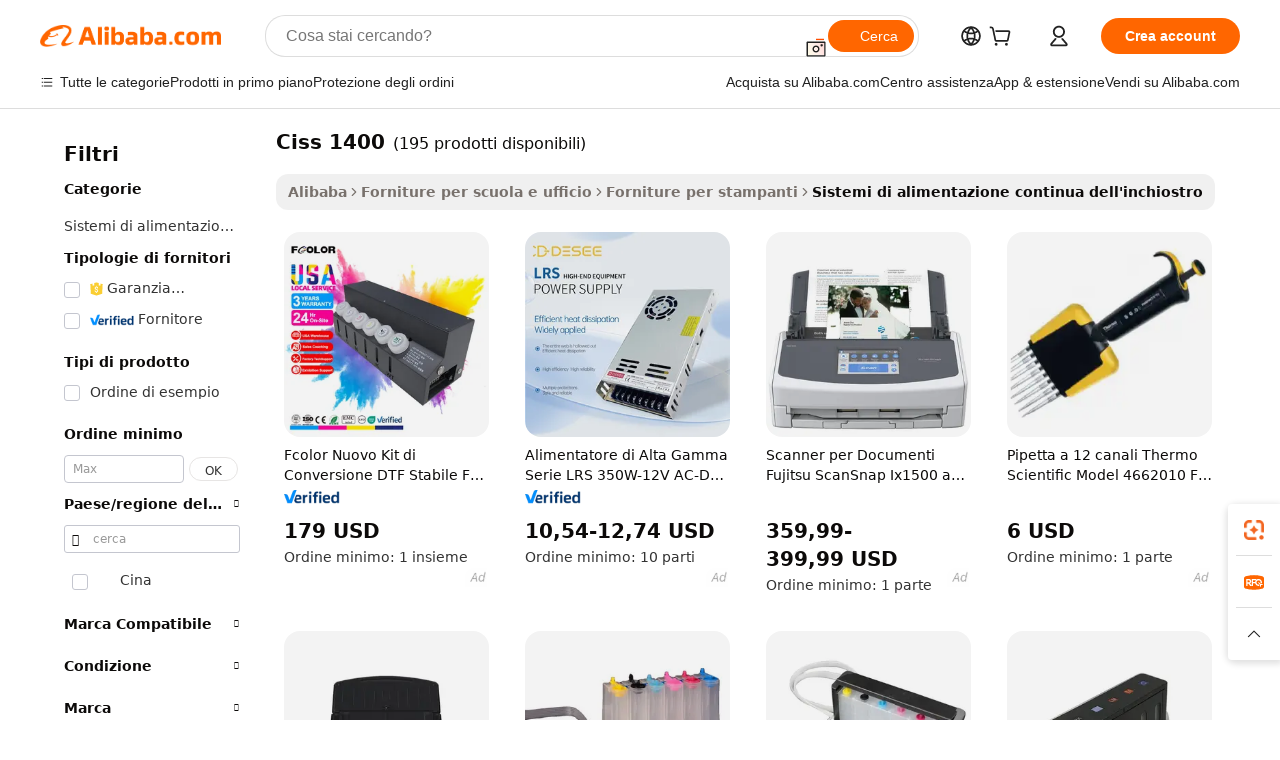

--- FILE ---
content_type: text/html;charset=UTF-8
request_url: https://italian.alibaba.com/g/fw/pc/ciss-1400.html
body_size: 169473
content:

<!-- screen_content -->

    <!-- tangram:5410 begin-->
    <!-- tangram:529998 begin-->

<!DOCTYPE html>
<html lang="it" dir="ltr">
  <head>
        <script>
      window.__BB = {
        scene: window.__bb_scene || 'traffic-free-goods'
      };
      window.__BB.BB_CWV_IGNORE = {
          lcp_element: ['#icbu-buyer-pc-top-banner'],
          lcp_url: [],
        };
      window._timing = {}
      window._timing.first_start = Date.now();
      window.needLoginInspiration = Boolean(false);
      // 变量用于标记页面首次可见时间
      let firstVisibleTime = null;
      if (typeof document.hidden !== 'undefined') {
        // 页面首次加载时直接统计
        if (!document.hidden) {
          firstVisibleTime = Date.now();
          window.__BB_timex = 1
        } else {
          // 页面不可见时监听 visibilitychange 事件
          document.addEventListener('visibilitychange', () => {
            if (!document.hidden) {
              firstVisibleTime = Date.now();
              window.__BB_timex = firstVisibleTime - window.performance.timing.navigationStart
              window.__BB.firstVisibleTime = window.__BB_timex
              console.log("Page became visible after "+ window.__BB_timex + " ms");
            }
          }, { once: true });  // 确保只触发一次
        }
      } else {
        console.warn('Page Visibility API is not supported in this browser.');
      }
    </script>
        <meta name="data-spm" content="a2700">
        <meta name="aplus-xplug" content="NONE">
        <meta name="aplus-icbu-disable-umid" content="1">
        <meta name="google-translate-customization" content="9de59014edaf3b99-22e1cf3b5ca21786-g00bb439a5e9e5f8f-f">
    <meta name="yandex-verification" content="25a76ba8e4443bb3" />
    <meta name="msvalidate.01" content="E3FBF0E89B724C30844BF17C59608E8F" />
    <meta name="viewport" content="width=device-width, initial-scale=1.0, maximum-scale=5.0, user-scalable=yes">
        <link rel="preconnect" href="https://s.alicdn.com/" crossorigin>
    <link rel="dns-prefetch" href="https://s.alicdn.com">
                        <link rel="preload" href="" as="image">
        <link rel="preload" href="https://s.alicdn.com/@g/alilog/??aplus_plugin_icbufront/index.js,mlog/aplus_v2.js" as="script">
        <link rel="preload" href="https://s.alicdn.com/@img/imgextra/i2/O1CN0153JdbU26g4bILVOyC_!!6000000007690-2-tps-418-58.png" as="image">
        <script>
            window.__APLUS_ABRATE__ = {
        perf_group: 'control',
        scene: "traffic-free-goods",
      };
    </script>
    <meta name="aplus-mmstat-timeout" content="15000">
        <meta content="text/html; charset=utf-8" http-equiv="Content-Type">
          <title>ciss 1400 all'ingrosso per stampanti a getto d'inchiostro e multifunzione - Alibaba.com</title>
      <meta name="keywords" content="ciss ink system,dtf ciss ink system,ciss ink system for epson">
      <meta name="description" content="Acquista ciss 1400 su Alibaba.com per acquistare la Sistema di alimentazione continua dell'inchiostro corrispondente per le stampanti a inchiostro continuo. Ottieni ora ciss 1400 all'ingrosso adatto ai tuoi clienti!">
            <meta name="pagetiming-rate" content="9">
      <meta name="pagetiming-resource-rate" content="4">
                    <link rel="canonical" href="https://italian.alibaba.com/g/ciss-1400.html">
                              <link rel="alternate" hreflang="fr" href="https://french.alibaba.com/g/ciss-1400.html">
                  <link rel="alternate" hreflang="de" href="https://german.alibaba.com/g/ciss-1400.html">
                  <link rel="alternate" hreflang="pt" href="https://portuguese.alibaba.com/g/ciss-1400.html">
                  <link rel="alternate" hreflang="it" href="https://italian.alibaba.com/g/ciss-1400.html">
                  <link rel="alternate" hreflang="es" href="https://spanish.alibaba.com/g/ciss-1400.html">
                  <link rel="alternate" hreflang="ru" href="https://russian.alibaba.com/g/ciss-1400.html">
                  <link rel="alternate" hreflang="ko" href="https://korean.alibaba.com/g/ciss-1400.html">
                  <link rel="alternate" hreflang="ar" href="https://arabic.alibaba.com/g/ciss-1400.html">
                  <link rel="alternate" hreflang="ja" href="https://japanese.alibaba.com/g/ciss-1400.html">
                  <link rel="alternate" hreflang="tr" href="https://turkish.alibaba.com/g/ciss-1400.html">
                  <link rel="alternate" hreflang="th" href="https://thai.alibaba.com/g/ciss-1400.html">
                  <link rel="alternate" hreflang="vi" href="https://vietnamese.alibaba.com/g/ciss-1400.html">
                  <link rel="alternate" hreflang="nl" href="https://dutch.alibaba.com/g/ciss-1400.html">
                  <link rel="alternate" hreflang="he" href="https://hebrew.alibaba.com/g/ciss-1400.html">
                  <link rel="alternate" hreflang="id" href="https://indonesian.alibaba.com/g/ciss-1400.html">
                  <link rel="alternate" hreflang="hi" href="https://hindi.alibaba.com/g/ciss-1400.html">
                  <link rel="alternate" hreflang="en" href="https://www.alibaba.com/showroom/ciss-1400.html">
                  <link rel="alternate" hreflang="zh" href="https://chinese.alibaba.com/g/ciss-1400.html">
                  <link rel="alternate" hreflang="x-default" href="https://www.alibaba.com/showroom/ciss-1400.html">
                                        <script>
      // Aplus 配置自动打点
      var queue = window.goldlog_queue || (window.goldlog_queue = []);
      var tags = ["button", "a", "div", "span", "i", "svg", "input", "li", "tr"];
      queue.push(
        {
          action: 'goldlog.appendMetaInfo',
          arguments: [
            'aplus-auto-exp',
            [
              {
                logkey: '/sc.ug_msite.new_product_exp',
                cssSelector: '[data-spm-exp]',
                props: ["data-spm-exp"],
              },
              {
                logkey: '/sc.ug_pc.seolist_product_exp',
                cssSelector: '.traffic-card-gallery',
                props: ["data-spm-exp"],
              }
            ]
          ]
        }
      )
      queue.push({
        action: 'goldlog.setMetaInfo',
        arguments: ['aplus-auto-clk', JSON.stringify(tags.map(tag =>({
          "logkey": "/sc.ug_msite.new_product_clk",
          tag,
          "filter": "data-spm-clk",
          "props": ["data-spm-clk"]
        })))],
      });
    </script>
  </head>
  <div id="icbu-header"><div id="the-new-header" data-version="4.4.0" data-tnh-auto-exp="tnh-expose" data-scenes="search-products" style="position: relative;background-color: #fff;border-bottom: 1px solid #ddd;box-sizing: border-box; font-family:Inter,SF Pro Text,Roboto,Helvetica Neue,Helvetica,Tahoma,Arial,PingFang SC,Microsoft YaHei;"><div style="display: flex;align-items:center;height: 72px;min-width: 1200px;max-width: 1580px;margin: 0 auto;padding: 0 40px;box-sizing: border-box;"><img style="height: 29px; width: 209px;" src="https://s.alicdn.com/@img/imgextra/i2/O1CN0153JdbU26g4bILVOyC_!!6000000007690-2-tps-418-58.png" alt="" /></div><div style="min-width: 1200px;max-width: 1580px;margin: 0 auto;overflow: hidden;font-size: 14px;display: flex;justify-content: space-between;padding: 0 40px;box-sizing: border-box;"><div style="display: flex; align-items: center; justify-content: space-between"><div style="position: relative; height: 36px; padding: 0 28px 0 20px">All categories</div><div style="position: relative; height: 36px; padding-right: 28px">Featured selections</div><div style="position: relative; height: 36px">Trade Assurance</div></div><div style="display: flex; align-items: center; justify-content: space-between"><div style="position: relative; height: 36px; padding-right: 28px">Buyer Central</div><div style="position: relative; height: 36px; padding-right: 28px">Help Center</div><div style="position: relative; height: 36px; padding-right: 28px">Get the app</div><div style="position: relative; height: 36px">Become a supplier</div></div></div></div></div></div>
  <body data-spm="7724857" style="min-height: calc(100vh + 1px)"><script 
id="beacon-aplus"   
src="//s.alicdn.com/@g/alilog/??aplus_plugin_icbufront/index.js,mlog/aplus_v2.js"
exparams="aplus=async&userid=&aplus&ali_beacon_id=&ali_apache_id=33%2e1%2e207%2e71%2e1769039807342%2e514901%2e7&ali_apache_track=&ali_apache_tracktmp=&eagleeye_traceid=2101f3d617690398075061083e13a0&ip=3%2e128%2e29%2e238&dmtrack_c={ali%5fresin%5ftrace%3dse%5frst%3dnull%7csp%5fviewtype%3dY%7cset%3d3%7cser%3d1007%7cpageId%3d5c3032437b7942c98e579d463ae8e148%7cm%5fpageid%3dnull%7cpvmi%3d952983e9ed5b4a609198eb28095a7624%7csek%5fsepd%3dciss%2b1400%7csek%3dciss%2b1400%7cse%5fpn%3d1%7cp4pid%3d6ec4ed22%2d98f1%2d4843%2da305%2d2c9b6c3ad10f%7csclkid%3dnull%7cforecast%5fpost%5fcate%3dnull%7cseo%5fnew%5fuser%5fflag%3dfalse%7ccategoryId%3d211302%7cseo%5fsearch%5fmodel%5fupgrade%5fv2%3d2025070801%7cseo%5fmodule%5fcard%5f20240624%3d202406242%7clong%5ftext%5fgoogle%5ftranslate%5fv2%3d2407142%7cseo%5fcontent%5ftd%5fbottom%5ftext%5fupdate%5fkey%3d2025070801%7cseo%5fsearch%5fmodel%5fupgrade%5fv3%3d2025072201%7cseo%5fsearch%5fmodel%5fmulti%5fupgrade%5fv3%3d2025081101%7cdamo%5falt%5freplace%3dnull%7cwap%5fcross%3d2007659%7cwap%5fcs%5faction%3d2005494%7cAPP%5fVisitor%5fActive%3d26705%7cseo%5fshowroom%5fgoods%5fmix%3d2005244%7cseo%5fdefault%5fcached%5flong%5ftext%5ffrom%5fnew%5fkeyword%5fstep%3d2024122502%7cshowroom%5fgeneral%5ftemplate%3d2005292%7cwap%5fcs%5ftext%3dnull%7cstructured%5fdata%3d2025052702%7cseo%5fmulti%5fstyle%5ftext%5fupdate%3d2511182%7cpc%5fnew%5fheader%3dnull%7cseo%5fmeta%5fcate%5ftemplate%5fv1%3d2025042401%7cseo%5fmeta%5ftd%5fsearch%5fkeyword%5fstep%5fv1%3d2025040999%7cshowroom%5fft%5flong%5ftext%5fbaks%3d80802%7cAPP%5fGrowing%5fBuyer%5fHigh%5fIntent%5fActive%3d25485%7cshowroom%5fpc%5fv2019%3d2104%7cAPP%5fProspecting%5fBuyer%3d26712%7ccache%5fcontrol%3dnull%7cAPP%5fChurned%5fCore%5fBuyer%3d25463%7cseo%5fdefault%5fcached%5flong%5ftext%5fstep%3d24110802%7camp%5flighthouse%5fscore%5fimage%3d19657%7cseo%5fft%5ftranslate%5fgemini%3d25012003%7cwap%5fnode%5fssr%3d2015725%7cdataphant%5fopen%3d27030%7clongtext%5fmulti%5fstyle%5fexpand%5frussian%3d2510142%7cseo%5flongtext%5fgoogle%5fdata%5fsection%3d25021702%7cindustry%5fpopular%5ffloor%3dnull%7cwap%5fad%5fgoods%5fproduct%5finterval%3dnull%7cseo%5fgoods%5fbootom%5fwholesale%5flink%3d2486162%7cseo%5fmiddle%5fwholesale%5flink%3d2486164%7cseo%5fkeyword%5faatest%3d2%7cft%5flong%5ftext%5fenpand%5fstep2%3d121602%7cseo%5fft%5flongtext%5fexpand%5fstep3%3d25012102%7cseo%5fwap%5fheadercard%3d2006288%7cAPP%5fChurned%5fInactive%5fVisitor%3d25496%7cAPP%5fGrowing%5fBuyer%5fHigh%5fIntent%5fInactive%3d25482%7cseo%5fmeta%5ftd%5fmulti%5fkey%3d2025061801%7ctop%5frecommend%5f20250120%3d202501201%7clongtext%5fmulti%5fstyle%5fexpand%5ffrench%5fcopy%3d25091802%7clongtext%5fmulti%5fstyle%5fexpand%5ffrench%5fcopy%5fcopy%3d25092502%7clong%5ftext%5fpaa%3d2020801%7cseo%5ffloor%5fexp%3dnull%7cseo%5fshowroom%5falgo%5flink%3d17764%7cseo%5fmeta%5ftd%5faib%5fgeneral%5fkey%3d2025091900%7ccountry%5findustry%3d202311033%7cpc%5ffree%5fswitchtosearch%3d2020529%7cshowroom%5fft%5flong%5ftext%5fenpand%5fstep1%3d101102%7cseo%5fshowroom%5fnorel%3dnull%7cplp%5fstyle%5f25%5fpc%3d202505222%7cseo%5fggs%5flayer%3d10010%7cquery%5fmutil%5flang%5ftranslate%3d2025060300%7cAPP%5fChurned%5fBuyer%3d25468%7cstream%5frender%5fperf%5fopt%3d2309181%7cwap%5fgoods%3d2007383%7cseo%5fshowroom%5fsimilar%5f20240614%3d202406142%7cchinese%5fopen%3d6307%7cquery%5fgpt%5ftranslate%3d20240820%7cad%5fproduct%5finterval%3dnull%7camp%5fto%5fpwa%3d2007359%7cplp%5faib%5fmulti%5fai%5fmeta%3d20250401%7cwap%5fsupplier%5fcontent%3dnull%7cpc%5ffree%5frefactoring%3d20220315%7cAPP%5fGrowing%5fBuyer%5fInactive%3d25476%7csso%5foem%5ffloor%3dnull%7cseo%5fpc%5fnew%5fview%5f20240807%3d202408072%7cseo%5fbottom%5ftext%5fentity%5fkey%5fcopy%3d2025062400%7cstream%5frender%3d433763%7cseo%5fmodule%5fcard%5f20240424%3d202404241%7cseo%5ftitle%5freplace%5f20191226%3d5841%7clongtext%5fmulti%5fstyle%5fexpand%3d25090802%7cgoogleweblight%3d6516%7clighthouse%5fbase64%3d2005760%7cAPP%5fProspecting%5fBuyer%5fActive%3d26719%7cad%5fgoods%5fproduct%5finterval%3dnull%7cseo%5fbottom%5fdeep%5fextend%5fkw%5fkey%3d2025071101%7clongtext%5fmulti%5fstyle%5fexpand%5fturkish%3d25102801%7cilink%5fuv%3d20240911%7cwap%5flist%5fwakeup%3d2005832%7ctpp%5fcrosslink%5fpc%3d20205311%7cseo%5ftop%5fbooth%3d18501%7cAPP%5fGrowing%5fBuyer%5fLess%5fActive%3d25472%7cseo%5fsearch%5fmodel%5fupgrade%5frank%3d2025092401%7cgoodslayer%3d7977%7cft%5flong%5ftext%5ftranslate%5fexpand%5fstep1%3d24110802%7cseo%5fheaderstyle%5ftraffic%5fkey%5fv1%3d2025072100%7ccrosslink%5fswitch%3d2008141%7cp4p%5foutline%3d20240328%7cseo%5fmeta%5ftd%5faib%5fv2%5fkey%3d2025091800%7crts%5fmulti%3d2008404%7cseo%5fad%5foptimization%5fkey%5fv2%3d2025072300%7cAPP%5fVisitor%5fLess%5fActive%3d26698%7cseo%5fsearch%5franker%5fid%3d2025112401%7cplp%5fstyle%5f25%3d202505192%7ccdn%5fvm%3d2007368%7cwap%5fad%5fproduct%5finterval%3dnull%7cseo%5fsearch%5fmodel%5fmulti%5fupgrade%5frank%3d2025092401%7cpc%5fcard%5fshare%3d2025081201%7cAPP%5fGrowing%5fBuyer%5fHigh%5fIntent%5fLess%5fActive%3d25480%7cgoods%5ftitle%5fsubstitute%3d9617%7cwap%5fscreen%5fexp%3d2025081400%7creact%5fheader%5ftest%3d202502182%7cpc%5fcs%5fcolor%3d2005788%7cshowroom%5fft%5flong%5ftext%5ftest%3d72502%7cone%5ftap%5flogin%5fABTest%3d202308153%7cseo%5fhyh%5fshow%5ftags%3dnull%7cplp%5fstructured%5fdata%3d2508182%7cguide%5fdelete%3d2008526%7cseo%5findustry%5ftemplate%3dnull%7cseo%5fmeta%5ftd%5fmulti%5fes%5fkey%3d2025073101%7cseo%5fshowroom%5fdata%5fmix%3d19888%7csso%5ftop%5franking%5ffloor%3d20031%7cseo%5ftd%5fdeep%5fupgrade%5fkey%5fv3%3d2025081101%7cwap%5fue%5fone%3d2025111401%7cshowroom%5fto%5frts%5flink%3d2008480%7ccountrysearch%5ftest%3dnull%7cshowroom%5flist%5fnew%5farrival%3d2811002%7cchannel%5famp%5fto%5fpwa%3dnull%7cseo%5fmulti%5fstyles%5flong%5ftext%3d2503172%7cseo%5fmeta%5ftext%5fmutli%5fcate%5ftemplate%5fv1%3d2025080800%7cseo%5fdefault%5fcached%5fmutil%5flong%5ftext%5fstep%3d24110436%7cseo%5faction%5fpoint%5ftype%3d22823%7cseo%5faib%5ftd%5flaunch%5f20240828%5fcopy%3d202408282%7cseo%5fshowroom%5fwholesale%5flink%3d2486142%7cseo%5fperf%5fimprove%3d2023999%7cseo%5fwap%5flist%5fbounce%5f01%3d2063%7cseo%5fwap%5flist%5fbounce%5f02%3d2128%7cAPP%5fGrowing%5fBuyer%5fActive%3d25492%7cvideolayer%3dnull%7cvideo%5fplay%3dnull%7cAPP%5fChurned%5fMember%5fInactive%3d25501%7cseo%5fgoogle%5fnew%5fstruct%3d438326%7cicbu%5falgo%5fp4p%5fseo%5fad%3d2025072300%7ctpp%5ftrace%3dseoKeyword%2dseoKeyword%5fv3%2dbase%2dORIGINAL}&pageid=03801dee2101e4561769039807&hn=ensearchweb033001228086%2erg%2dus%2deast%2eus44&asid=AQAAAAC/Z3Fpp83KdwAAAACjYTg7VpDGRQ==&treq=&tres=" async>
</script>
                        <!-- tangram:7430 begin-->
 <style>
   .traffic-card-gallery {display: flex;position: relative;flex-direction: column;justify-content: flex-start;border-radius: 0.5rem;background-color: #fff;padding: 0.5rem 0.5rem 1rem;overflow: hidden;font-size: 0.75rem;line-height: 1rem;}
   .product-price {
     b {
       font-size: 22px;
     }
   }
 </style>
<!-- tangram:7430 end-->
            <style>.component-left-filter-callback{display:flex;position:relative;margin-top:10px;height:1200px}.component-left-filter-callback img{width:200px}.component-left-filter-callback i{position:absolute;top:5%;left:50%}.related-search-wrapper{padding:.5rem;--tw-bg-opacity: 1;background-color:#fff;background-color:rgba(255,255,255,var(--tw-bg-opacity, 1));border-width:1px;border-color:var(--input)}.related-search-wrapper .related-search-box{margin:12px 16px}.related-search-wrapper .related-search-box .related-search-title{display:inline;float:start;color:#666;word-wrap:break-word;margin-right:12px;width:13%}.related-search-wrapper .related-search-box .related-search-content{display:flex;flex-wrap:wrap}.related-search-wrapper .related-search-box .related-search-content .related-search-link{margin-right:12px;width:23%;overflow:hidden;color:#666;text-overflow:ellipsis;white-space:nowrap}.product-title img{margin-right:.5rem;display:inline-block;height:1rem;vertical-align:sub}.product-price b{font-size:22px}.similar-icon{position:absolute;bottom:12px;z-index:2;right:12px}.rfq-card{display:inline-block;position:relative;box-sizing:border-box;margin-bottom:36px}.rfq-card .rfq-card-content{display:flex;position:relative;flex-direction:column;align-items:flex-start;background-size:cover;background-color:#fff;padding:12px;width:100%;height:100%}.rfq-card .rfq-card-content .rfq-card-icon{margin-top:50px}.rfq-card .rfq-card-content .rfq-card-icon img{width:45px}.rfq-card .rfq-card-content .rfq-card-top-title{margin-top:14px;color:#222;font-weight:400;font-size:16px}.rfq-card .rfq-card-content .rfq-card-title{margin-top:24px;color:#333;font-weight:800;font-size:20px}.rfq-card .rfq-card-content .rfq-card-input-box{margin-top:24px;width:100%}.rfq-card .rfq-card-content .rfq-card-input-box textarea{box-sizing:border-box;border:1px solid #ddd;border-radius:4px;background-color:#fff;padding:9px 12px;width:100%;height:88px;resize:none;color:#666;font-weight:400;font-size:13px;font-family:inherit}.rfq-card .rfq-card-content .rfq-card-button{margin-top:24px;border:1px solid #666;border-radius:16px;background-color:#fff;width:67%;color:#000;font-weight:700;font-size:14px;line-height:30px;text-align:center}[data-modulename^=ProductList-] div{contain-intrinsic-size:auto 500px}.traffic-card-gallery:hover{--tw-shadow: 0px 2px 6px 2px rgba(0,0,0,.12157);--tw-shadow-colored: 0px 2px 6px 2px var(--tw-shadow-color);box-shadow:0 0 #0000,0 0 #0000,0 2px 6px 2px #0000001f;box-shadow:var(--tw-ring-offset-shadow, 0 0 rgba(0,0,0,0)),var(--tw-ring-shadow, 0 0 rgba(0,0,0,0)),var(--tw-shadow);z-index:10}.traffic-card-gallery{position:relative;display:flex;flex-direction:column;justify-content:flex-start;overflow:hidden;border-radius:.75rem;--tw-bg-opacity: 1;background-color:#fff;background-color:rgba(255,255,255,var(--tw-bg-opacity, 1));padding:.5rem;font-size:.75rem;line-height:1rem}.traffic-card-list{position:relative;display:flex;height:292px;flex-direction:row;justify-content:flex-start;overflow:hidden;border-bottom-width:1px;--tw-bg-opacity: 1;background-color:#fff;background-color:rgba(255,255,255,var(--tw-bg-opacity, 1));padding:1rem;font-size:.75rem;line-height:1rem}.traffic-card-g-industry:hover{--tw-shadow: 0 0 10px rgba(0,0,0,.1);--tw-shadow-colored: 0 0 10px var(--tw-shadow-color);box-shadow:0 0 #0000,0 0 #0000,0 0 10px #0000001a;box-shadow:var(--tw-ring-offset-shadow, 0 0 rgba(0,0,0,0)),var(--tw-ring-shadow, 0 0 rgba(0,0,0,0)),var(--tw-shadow)}.traffic-card-g-industry{position:relative;border-radius:var(--radius);--tw-bg-opacity: 1;background-color:#fff;background-color:rgba(255,255,255,var(--tw-bg-opacity, 1));padding:1.25rem .75rem .75rem;font-size:.875rem;line-height:1.25rem}.module-filter-section-wrapper{max-height:none!important;overflow-x:hidden}*,:before,:after{--tw-border-spacing-x: 0;--tw-border-spacing-y: 0;--tw-translate-x: 0;--tw-translate-y: 0;--tw-rotate: 0;--tw-skew-x: 0;--tw-skew-y: 0;--tw-scale-x: 1;--tw-scale-y: 1;--tw-pan-x: ;--tw-pan-y: ;--tw-pinch-zoom: ;--tw-scroll-snap-strictness: proximity;--tw-gradient-from-position: ;--tw-gradient-via-position: ;--tw-gradient-to-position: ;--tw-ordinal: ;--tw-slashed-zero: ;--tw-numeric-figure: ;--tw-numeric-spacing: ;--tw-numeric-fraction: ;--tw-ring-inset: ;--tw-ring-offset-width: 0px;--tw-ring-offset-color: #fff;--tw-ring-color: rgba(59, 130, 246, .5);--tw-ring-offset-shadow: 0 0 rgba(0,0,0,0);--tw-ring-shadow: 0 0 rgba(0,0,0,0);--tw-shadow: 0 0 rgba(0,0,0,0);--tw-shadow-colored: 0 0 rgba(0,0,0,0);--tw-blur: ;--tw-brightness: ;--tw-contrast: ;--tw-grayscale: ;--tw-hue-rotate: ;--tw-invert: ;--tw-saturate: ;--tw-sepia: ;--tw-drop-shadow: ;--tw-backdrop-blur: ;--tw-backdrop-brightness: ;--tw-backdrop-contrast: ;--tw-backdrop-grayscale: ;--tw-backdrop-hue-rotate: ;--tw-backdrop-invert: ;--tw-backdrop-opacity: ;--tw-backdrop-saturate: ;--tw-backdrop-sepia: ;--tw-contain-size: ;--tw-contain-layout: ;--tw-contain-paint: ;--tw-contain-style: }::backdrop{--tw-border-spacing-x: 0;--tw-border-spacing-y: 0;--tw-translate-x: 0;--tw-translate-y: 0;--tw-rotate: 0;--tw-skew-x: 0;--tw-skew-y: 0;--tw-scale-x: 1;--tw-scale-y: 1;--tw-pan-x: ;--tw-pan-y: ;--tw-pinch-zoom: ;--tw-scroll-snap-strictness: proximity;--tw-gradient-from-position: ;--tw-gradient-via-position: ;--tw-gradient-to-position: ;--tw-ordinal: ;--tw-slashed-zero: ;--tw-numeric-figure: ;--tw-numeric-spacing: ;--tw-numeric-fraction: ;--tw-ring-inset: ;--tw-ring-offset-width: 0px;--tw-ring-offset-color: #fff;--tw-ring-color: rgba(59, 130, 246, .5);--tw-ring-offset-shadow: 0 0 rgba(0,0,0,0);--tw-ring-shadow: 0 0 rgba(0,0,0,0);--tw-shadow: 0 0 rgba(0,0,0,0);--tw-shadow-colored: 0 0 rgba(0,0,0,0);--tw-blur: ;--tw-brightness: ;--tw-contrast: ;--tw-grayscale: ;--tw-hue-rotate: ;--tw-invert: ;--tw-saturate: ;--tw-sepia: ;--tw-drop-shadow: ;--tw-backdrop-blur: ;--tw-backdrop-brightness: ;--tw-backdrop-contrast: ;--tw-backdrop-grayscale: ;--tw-backdrop-hue-rotate: ;--tw-backdrop-invert: ;--tw-backdrop-opacity: ;--tw-backdrop-saturate: ;--tw-backdrop-sepia: ;--tw-contain-size: ;--tw-contain-layout: ;--tw-contain-paint: ;--tw-contain-style: }*,:before,:after{box-sizing:border-box;border-width:0;border-style:solid;border-color:#e5e7eb}:before,:after{--tw-content: ""}html,:host{line-height:1.5;-webkit-text-size-adjust:100%;-moz-tab-size:4;-o-tab-size:4;tab-size:4;font-family:ui-sans-serif,system-ui,-apple-system,Segoe UI,Roboto,Ubuntu,Cantarell,Noto Sans,sans-serif,"Apple Color Emoji","Segoe UI Emoji",Segoe UI Symbol,"Noto Color Emoji";font-feature-settings:normal;font-variation-settings:normal;-webkit-tap-highlight-color:transparent}body{margin:0;line-height:inherit}hr{height:0;color:inherit;border-top-width:1px}abbr:where([title]){text-decoration:underline;-webkit-text-decoration:underline dotted;text-decoration:underline dotted}h1,h2,h3,h4,h5,h6{font-size:inherit;font-weight:inherit}a{color:inherit;text-decoration:inherit}b,strong{font-weight:bolder}code,kbd,samp,pre{font-family:ui-monospace,SFMono-Regular,Menlo,Monaco,Consolas,Liberation Mono,Courier New,monospace;font-feature-settings:normal;font-variation-settings:normal;font-size:1em}small{font-size:80%}sub,sup{font-size:75%;line-height:0;position:relative;vertical-align:baseline}sub{bottom:-.25em}sup{top:-.5em}table{text-indent:0;border-color:inherit;border-collapse:collapse}button,input,optgroup,select,textarea{font-family:inherit;font-feature-settings:inherit;font-variation-settings:inherit;font-size:100%;font-weight:inherit;line-height:inherit;letter-spacing:inherit;color:inherit;margin:0;padding:0}button,select{text-transform:none}button,input:where([type=button]),input:where([type=reset]),input:where([type=submit]){-webkit-appearance:button;background-color:transparent;background-image:none}:-moz-focusring{outline:auto}:-moz-ui-invalid{box-shadow:none}progress{vertical-align:baseline}::-webkit-inner-spin-button,::-webkit-outer-spin-button{height:auto}[type=search]{-webkit-appearance:textfield;outline-offset:-2px}::-webkit-search-decoration{-webkit-appearance:none}::-webkit-file-upload-button{-webkit-appearance:button;font:inherit}summary{display:list-item}blockquote,dl,dd,h1,h2,h3,h4,h5,h6,hr,figure,p,pre{margin:0}fieldset{margin:0;padding:0}legend{padding:0}ol,ul,menu{list-style:none;margin:0;padding:0}dialog{padding:0}textarea{resize:vertical}input::-moz-placeholder,textarea::-moz-placeholder{opacity:1;color:#9ca3af}input::placeholder,textarea::placeholder{opacity:1;color:#9ca3af}button,[role=button]{cursor:pointer}:disabled{cursor:default}img,svg,video,canvas,audio,iframe,embed,object{display:block;vertical-align:middle}img,video{max-width:100%;height:auto}[hidden]:where(:not([hidden=until-found])){display:none}:root{--background: hsl(0, 0%, 100%);--foreground: hsl(20, 14.3%, 4.1%);--card: hsl(0, 0%, 100%);--card-foreground: hsl(20, 14.3%, 4.1%);--popover: hsl(0, 0%, 100%);--popover-foreground: hsl(20, 14.3%, 4.1%);--primary: hsl(24, 100%, 50%);--primary-foreground: hsl(60, 9.1%, 97.8%);--secondary: hsl(60, 4.8%, 95.9%);--secondary-foreground: #333;--muted: hsl(60, 4.8%, 95.9%);--muted-foreground: hsl(25, 5.3%, 44.7%);--accent: hsl(60, 4.8%, 95.9%);--accent-foreground: hsl(24, 9.8%, 10%);--destructive: hsl(0, 84.2%, 60.2%);--destructive-foreground: hsl(60, 9.1%, 97.8%);--border: hsl(20, 5.9%, 90%);--input: hsl(20, 5.9%, 90%);--ring: hsl(24.6, 95%, 53.1%);--radius: 1rem}.dark{--background: hsl(20, 14.3%, 4.1%);--foreground: hsl(60, 9.1%, 97.8%);--card: hsl(20, 14.3%, 4.1%);--card-foreground: hsl(60, 9.1%, 97.8%);--popover: hsl(20, 14.3%, 4.1%);--popover-foreground: hsl(60, 9.1%, 97.8%);--primary: hsl(20.5, 90.2%, 48.2%);--primary-foreground: hsl(60, 9.1%, 97.8%);--secondary: hsl(12, 6.5%, 15.1%);--secondary-foreground: hsl(60, 9.1%, 97.8%);--muted: hsl(12, 6.5%, 15.1%);--muted-foreground: hsl(24, 5.4%, 63.9%);--accent: hsl(12, 6.5%, 15.1%);--accent-foreground: hsl(60, 9.1%, 97.8%);--destructive: hsl(0, 72.2%, 50.6%);--destructive-foreground: hsl(60, 9.1%, 97.8%);--border: hsl(12, 6.5%, 15.1%);--input: hsl(12, 6.5%, 15.1%);--ring: hsl(20.5, 90.2%, 48.2%)}*{border-color:#e7e5e4;border-color:var(--border)}body{background-color:#fff;background-color:var(--background);color:#0c0a09;color:var(--foreground)}.il-sr-only{position:absolute;width:1px;height:1px;padding:0;margin:-1px;overflow:hidden;clip:rect(0,0,0,0);white-space:nowrap;border-width:0}.il-invisible{visibility:hidden}.il-fixed{position:fixed}.il-absolute{position:absolute}.il-relative{position:relative}.il-sticky{position:sticky}.il-inset-0{inset:0}.il--bottom-12{bottom:-3rem}.il--top-12{top:-3rem}.il-bottom-0{bottom:0}.il-bottom-2{bottom:.5rem}.il-bottom-3{bottom:.75rem}.il-bottom-4{bottom:1rem}.il-end-0{right:0}.il-end-2{right:.5rem}.il-end-3{right:.75rem}.il-end-4{right:1rem}.il-left-0{left:0}.il-left-3{left:.75rem}.il-right-0{right:0}.il-right-2{right:.5rem}.il-right-3{right:.75rem}.il-start-0{left:0}.il-start-1\/2{left:50%}.il-start-2{left:.5rem}.il-start-3{left:.75rem}.il-start-\[50\%\]{left:50%}.il-top-0{top:0}.il-top-1\/2{top:50%}.il-top-16{top:4rem}.il-top-4{top:1rem}.il-top-\[50\%\]{top:50%}.il-z-10{z-index:10}.il-z-50{z-index:50}.il-z-\[9999\]{z-index:9999}.il-col-span-4{grid-column:span 4 / span 4}.il-m-0{margin:0}.il-m-3{margin:.75rem}.il-m-auto{margin:auto}.il-mx-auto{margin-left:auto;margin-right:auto}.il-my-3{margin-top:.75rem;margin-bottom:.75rem}.il-my-5{margin-top:1.25rem;margin-bottom:1.25rem}.il-my-auto{margin-top:auto;margin-bottom:auto}.\!il-mb-4{margin-bottom:1rem!important}.il--mt-4{margin-top:-1rem}.il-mb-0{margin-bottom:0}.il-mb-1{margin-bottom:.25rem}.il-mb-2{margin-bottom:.5rem}.il-mb-3{margin-bottom:.75rem}.il-mb-4{margin-bottom:1rem}.il-mb-5{margin-bottom:1.25rem}.il-mb-6{margin-bottom:1.5rem}.il-mb-8{margin-bottom:2rem}.il-mb-\[-0\.75rem\]{margin-bottom:-.75rem}.il-mb-\[0\.125rem\]{margin-bottom:.125rem}.il-me-1{margin-right:.25rem}.il-me-2{margin-right:.5rem}.il-me-3{margin-right:.75rem}.il-me-auto{margin-right:auto}.il-mr-1{margin-right:.25rem}.il-mr-2{margin-right:.5rem}.il-ms-1{margin-left:.25rem}.il-ms-4{margin-left:1rem}.il-ms-5{margin-left:1.25rem}.il-ms-8{margin-left:2rem}.il-ms-\[\.375rem\]{margin-left:.375rem}.il-ms-auto{margin-left:auto}.il-mt-0{margin-top:0}.il-mt-0\.5{margin-top:.125rem}.il-mt-1{margin-top:.25rem}.il-mt-2{margin-top:.5rem}.il-mt-3{margin-top:.75rem}.il-mt-4{margin-top:1rem}.il-mt-6{margin-top:1.5rem}.il-line-clamp-1{overflow:hidden;display:-webkit-box;-webkit-box-orient:vertical;-webkit-line-clamp:1}.il-line-clamp-2{overflow:hidden;display:-webkit-box;-webkit-box-orient:vertical;-webkit-line-clamp:2}.il-line-clamp-6{overflow:hidden;display:-webkit-box;-webkit-box-orient:vertical;-webkit-line-clamp:6}.il-inline-block{display:inline-block}.il-inline{display:inline}.il-flex{display:flex}.il-inline-flex{display:inline-flex}.il-grid{display:grid}.il-aspect-square{aspect-ratio:1 / 1}.il-size-5{width:1.25rem;height:1.25rem}.il-h-1{height:.25rem}.il-h-10{height:2.5rem}.il-h-11{height:2.75rem}.il-h-20{height:5rem}.il-h-24{height:6rem}.il-h-3\.5{height:.875rem}.il-h-4{height:1rem}.il-h-40{height:10rem}.il-h-6{height:1.5rem}.il-h-8{height:2rem}.il-h-9{height:2.25rem}.il-h-\[150px\]{height:150px}.il-h-\[152px\]{height:152px}.il-h-\[18\.25rem\]{height:18.25rem}.il-h-\[292px\]{height:292px}.il-h-\[600px\]{height:600px}.il-h-auto{height:auto}.il-h-fit{height:-moz-fit-content;height:fit-content}.il-h-full{height:100%}.il-h-screen{height:100vh}.il-max-h-\[100vh\]{max-height:100vh}.il-w-1\/2{width:50%}.il-w-10{width:2.5rem}.il-w-10\/12{width:83.333333%}.il-w-4{width:1rem}.il-w-6{width:1.5rem}.il-w-64{width:16rem}.il-w-7\/12{width:58.333333%}.il-w-72{width:18rem}.il-w-8{width:2rem}.il-w-8\/12{width:66.666667%}.il-w-9{width:2.25rem}.il-w-9\/12{width:75%}.il-w-\[200px\]{width:200px}.il-w-\[84px\]{width:84px}.il-w-fit{width:-moz-fit-content;width:fit-content}.il-w-full{width:100%}.il-w-screen{width:100vw}.il-min-w-0{min-width:0px}.il-min-w-3{min-width:.75rem}.il-min-w-\[1200px\]{min-width:1200px}.il-max-w-\[1000px\]{max-width:1000px}.il-max-w-\[1580px\]{max-width:1580px}.il-max-w-full{max-width:100%}.il-max-w-lg{max-width:32rem}.il-flex-1{flex:1 1 0%}.il-flex-shrink-0,.il-shrink-0{flex-shrink:0}.il-flex-grow-0,.il-grow-0{flex-grow:0}.il-basis-24{flex-basis:6rem}.il-basis-full{flex-basis:100%}.il-origin-\[--radix-tooltip-content-transform-origin\]{transform-origin:var(--radix-tooltip-content-transform-origin)}.il--translate-x-1\/2{--tw-translate-x: -50%;transform:translate(-50%,var(--tw-translate-y)) rotate(var(--tw-rotate)) skew(var(--tw-skew-x)) skewY(var(--tw-skew-y)) scaleX(var(--tw-scale-x)) scaleY(var(--tw-scale-y));transform:translate(var(--tw-translate-x),var(--tw-translate-y)) rotate(var(--tw-rotate)) skew(var(--tw-skew-x)) skewY(var(--tw-skew-y)) scaleX(var(--tw-scale-x)) scaleY(var(--tw-scale-y))}.il--translate-y-1\/2{--tw-translate-y: -50%;transform:translate(var(--tw-translate-x),-50%) rotate(var(--tw-rotate)) skew(var(--tw-skew-x)) skewY(var(--tw-skew-y)) scaleX(var(--tw-scale-x)) scaleY(var(--tw-scale-y));transform:translate(var(--tw-translate-x),var(--tw-translate-y)) rotate(var(--tw-rotate)) skew(var(--tw-skew-x)) skewY(var(--tw-skew-y)) scaleX(var(--tw-scale-x)) scaleY(var(--tw-scale-y))}.il-translate-x-\[-50\%\]{--tw-translate-x: -50%;transform:translate(-50%,var(--tw-translate-y)) rotate(var(--tw-rotate)) skew(var(--tw-skew-x)) skewY(var(--tw-skew-y)) scaleX(var(--tw-scale-x)) scaleY(var(--tw-scale-y));transform:translate(var(--tw-translate-x),var(--tw-translate-y)) rotate(var(--tw-rotate)) skew(var(--tw-skew-x)) skewY(var(--tw-skew-y)) scaleX(var(--tw-scale-x)) scaleY(var(--tw-scale-y))}.il-translate-y-\[-50\%\]{--tw-translate-y: -50%;transform:translate(var(--tw-translate-x),-50%) rotate(var(--tw-rotate)) skew(var(--tw-skew-x)) skewY(var(--tw-skew-y)) scaleX(var(--tw-scale-x)) scaleY(var(--tw-scale-y));transform:translate(var(--tw-translate-x),var(--tw-translate-y)) rotate(var(--tw-rotate)) skew(var(--tw-skew-x)) skewY(var(--tw-skew-y)) scaleX(var(--tw-scale-x)) scaleY(var(--tw-scale-y))}.il-rotate-90{--tw-rotate: 90deg;transform:translate(var(--tw-translate-x),var(--tw-translate-y)) rotate(90deg) skew(var(--tw-skew-x)) skewY(var(--tw-skew-y)) scaleX(var(--tw-scale-x)) scaleY(var(--tw-scale-y));transform:translate(var(--tw-translate-x),var(--tw-translate-y)) rotate(var(--tw-rotate)) skew(var(--tw-skew-x)) skewY(var(--tw-skew-y)) scaleX(var(--tw-scale-x)) scaleY(var(--tw-scale-y))}@keyframes il-pulse{50%{opacity:.5}}.il-animate-pulse{animation:il-pulse 2s cubic-bezier(.4,0,.6,1) infinite}@keyframes il-spin{to{transform:rotate(360deg)}}.il-animate-spin{animation:il-spin 1s linear infinite}.il-cursor-pointer{cursor:pointer}.il-list-disc{list-style-type:disc}.il-grid-cols-2{grid-template-columns:repeat(2,minmax(0,1fr))}.il-grid-cols-4{grid-template-columns:repeat(4,minmax(0,1fr))}.il-flex-row{flex-direction:row}.il-flex-col{flex-direction:column}.il-flex-col-reverse{flex-direction:column-reverse}.il-flex-wrap{flex-wrap:wrap}.il-flex-nowrap{flex-wrap:nowrap}.il-items-start{align-items:flex-start}.il-items-center{align-items:center}.il-items-baseline{align-items:baseline}.il-justify-start{justify-content:flex-start}.il-justify-end{justify-content:flex-end}.il-justify-center{justify-content:center}.il-justify-between{justify-content:space-between}.il-gap-1{gap:.25rem}.il-gap-1\.5{gap:.375rem}.il-gap-10{gap:2.5rem}.il-gap-2{gap:.5rem}.il-gap-3{gap:.75rem}.il-gap-4{gap:1rem}.il-gap-8{gap:2rem}.il-gap-\[\.0938rem\]{gap:.0938rem}.il-gap-\[\.375rem\]{gap:.375rem}.il-gap-\[0\.125rem\]{gap:.125rem}.\!il-gap-x-5{-moz-column-gap:1.25rem!important;column-gap:1.25rem!important}.\!il-gap-y-5{row-gap:1.25rem!important}.il-space-y-1\.5>:not([hidden])~:not([hidden]){--tw-space-y-reverse: 0;margin-top:calc(.375rem * (1 - var(--tw-space-y-reverse)));margin-top:.375rem;margin-top:calc(.375rem * calc(1 - var(--tw-space-y-reverse)));margin-bottom:0rem;margin-bottom:calc(.375rem * var(--tw-space-y-reverse))}.il-space-y-4>:not([hidden])~:not([hidden]){--tw-space-y-reverse: 0;margin-top:calc(1rem * (1 - var(--tw-space-y-reverse)));margin-top:1rem;margin-top:calc(1rem * calc(1 - var(--tw-space-y-reverse)));margin-bottom:0rem;margin-bottom:calc(1rem * var(--tw-space-y-reverse))}.il-overflow-hidden{overflow:hidden}.il-overflow-y-auto{overflow-y:auto}.il-overflow-y-scroll{overflow-y:scroll}.il-truncate{overflow:hidden;text-overflow:ellipsis;white-space:nowrap}.il-text-ellipsis{text-overflow:ellipsis}.il-whitespace-normal{white-space:normal}.il-whitespace-nowrap{white-space:nowrap}.il-break-normal{word-wrap:normal;word-break:normal}.il-break-words{word-wrap:break-word}.il-break-all{word-break:break-all}.il-rounded{border-radius:.25rem}.il-rounded-2xl{border-radius:1rem}.il-rounded-\[0\.5rem\]{border-radius:.5rem}.il-rounded-\[1\.25rem\]{border-radius:1.25rem}.il-rounded-full{border-radius:9999px}.il-rounded-lg{border-radius:1rem;border-radius:var(--radius)}.il-rounded-md{border-radius:calc(1rem - 2px);border-radius:calc(var(--radius) - 2px)}.il-rounded-sm{border-radius:calc(1rem - 4px);border-radius:calc(var(--radius) - 4px)}.il-rounded-xl{border-radius:.75rem}.il-border,.il-border-\[1px\]{border-width:1px}.il-border-b,.il-border-b-\[1px\]{border-bottom-width:1px}.il-border-solid{border-style:solid}.il-border-none{border-style:none}.il-border-\[\#222\]{--tw-border-opacity: 1;border-color:#222;border-color:rgba(34,34,34,var(--tw-border-opacity, 1))}.il-border-\[\#DDD\]{--tw-border-opacity: 1;border-color:#ddd;border-color:rgba(221,221,221,var(--tw-border-opacity, 1))}.il-border-foreground{border-color:#0c0a09;border-color:var(--foreground)}.il-border-input{border-color:#e7e5e4;border-color:var(--input)}.il-bg-\[\#F8F8F8\]{--tw-bg-opacity: 1;background-color:#f8f8f8;background-color:rgba(248,248,248,var(--tw-bg-opacity, 1))}.il-bg-\[\#d9d9d963\]{background-color:#d9d9d963}.il-bg-accent{background-color:#f5f5f4;background-color:var(--accent)}.il-bg-background{background-color:#fff;background-color:var(--background)}.il-bg-black{--tw-bg-opacity: 1;background-color:#000;background-color:rgba(0,0,0,var(--tw-bg-opacity, 1))}.il-bg-black\/80{background-color:#000c}.il-bg-destructive{background-color:#ef4444;background-color:var(--destructive)}.il-bg-gray-300{--tw-bg-opacity: 1;background-color:#d1d5db;background-color:rgba(209,213,219,var(--tw-bg-opacity, 1))}.il-bg-muted{background-color:#f5f5f4;background-color:var(--muted)}.il-bg-orange-500{--tw-bg-opacity: 1;background-color:#f97316;background-color:rgba(249,115,22,var(--tw-bg-opacity, 1))}.il-bg-popover{background-color:#fff;background-color:var(--popover)}.il-bg-primary{background-color:#f60;background-color:var(--primary)}.il-bg-secondary{background-color:#f5f5f4;background-color:var(--secondary)}.il-bg-transparent{background-color:transparent}.il-bg-white{--tw-bg-opacity: 1;background-color:#fff;background-color:rgba(255,255,255,var(--tw-bg-opacity, 1))}.il-bg-opacity-80{--tw-bg-opacity: .8}.il-bg-cover{background-size:cover}.il-bg-no-repeat{background-repeat:no-repeat}.il-fill-black{fill:#000}.il-object-cover{-o-object-fit:cover;object-fit:cover}.il-p-0{padding:0}.il-p-1{padding:.25rem}.il-p-2{padding:.5rem}.il-p-3{padding:.75rem}.il-p-4{padding:1rem}.il-p-5{padding:1.25rem}.il-p-6{padding:1.5rem}.il-px-2{padding-left:.5rem;padding-right:.5rem}.il-px-3{padding-left:.75rem;padding-right:.75rem}.il-py-0\.5{padding-top:.125rem;padding-bottom:.125rem}.il-py-1\.5{padding-top:.375rem;padding-bottom:.375rem}.il-py-10{padding-top:2.5rem;padding-bottom:2.5rem}.il-py-2{padding-top:.5rem;padding-bottom:.5rem}.il-py-3{padding-top:.75rem;padding-bottom:.75rem}.il-pb-0{padding-bottom:0}.il-pb-3{padding-bottom:.75rem}.il-pb-4{padding-bottom:1rem}.il-pb-8{padding-bottom:2rem}.il-pe-0{padding-right:0}.il-pe-2{padding-right:.5rem}.il-pe-3{padding-right:.75rem}.il-pe-4{padding-right:1rem}.il-pe-6{padding-right:1.5rem}.il-pe-8{padding-right:2rem}.il-pe-\[12px\]{padding-right:12px}.il-pe-\[3\.25rem\]{padding-right:3.25rem}.il-pl-4{padding-left:1rem}.il-ps-0{padding-left:0}.il-ps-2{padding-left:.5rem}.il-ps-3{padding-left:.75rem}.il-ps-4{padding-left:1rem}.il-ps-6{padding-left:1.5rem}.il-ps-8{padding-left:2rem}.il-ps-\[12px\]{padding-left:12px}.il-ps-\[3\.25rem\]{padding-left:3.25rem}.il-pt-10{padding-top:2.5rem}.il-pt-4{padding-top:1rem}.il-pt-5{padding-top:1.25rem}.il-pt-6{padding-top:1.5rem}.il-pt-7{padding-top:1.75rem}.il-text-center{text-align:center}.il-text-start{text-align:left}.il-text-2xl{font-size:1.5rem;line-height:2rem}.il-text-base{font-size:1rem;line-height:1.5rem}.il-text-lg{font-size:1.125rem;line-height:1.75rem}.il-text-sm{font-size:.875rem;line-height:1.25rem}.il-text-xl{font-size:1.25rem;line-height:1.75rem}.il-text-xs{font-size:.75rem;line-height:1rem}.il-font-\[600\]{font-weight:600}.il-font-bold{font-weight:700}.il-font-medium{font-weight:500}.il-font-normal{font-weight:400}.il-font-semibold{font-weight:600}.il-leading-3{line-height:.75rem}.il-leading-4{line-height:1rem}.il-leading-\[1\.43\]{line-height:1.43}.il-leading-\[18px\]{line-height:18px}.il-leading-\[26px\]{line-height:26px}.il-leading-none{line-height:1}.il-tracking-tight{letter-spacing:-.025em}.il-text-\[\#00820D\]{--tw-text-opacity: 1;color:#00820d;color:rgba(0,130,13,var(--tw-text-opacity, 1))}.il-text-\[\#222\]{--tw-text-opacity: 1;color:#222;color:rgba(34,34,34,var(--tw-text-opacity, 1))}.il-text-\[\#444\]{--tw-text-opacity: 1;color:#444;color:rgba(68,68,68,var(--tw-text-opacity, 1))}.il-text-\[\#4B1D1F\]{--tw-text-opacity: 1;color:#4b1d1f;color:rgba(75,29,31,var(--tw-text-opacity, 1))}.il-text-\[\#767676\]{--tw-text-opacity: 1;color:#767676;color:rgba(118,118,118,var(--tw-text-opacity, 1))}.il-text-\[\#D04A0A\]{--tw-text-opacity: 1;color:#d04a0a;color:rgba(208,74,10,var(--tw-text-opacity, 1))}.il-text-\[\#F7421E\]{--tw-text-opacity: 1;color:#f7421e;color:rgba(247,66,30,var(--tw-text-opacity, 1))}.il-text-\[\#FF6600\]{--tw-text-opacity: 1;color:#f60;color:rgba(255,102,0,var(--tw-text-opacity, 1))}.il-text-\[\#f7421e\]{--tw-text-opacity: 1;color:#f7421e;color:rgba(247,66,30,var(--tw-text-opacity, 1))}.il-text-destructive-foreground{color:#fafaf9;color:var(--destructive-foreground)}.il-text-foreground{color:#0c0a09;color:var(--foreground)}.il-text-muted-foreground{color:#78716c;color:var(--muted-foreground)}.il-text-popover-foreground{color:#0c0a09;color:var(--popover-foreground)}.il-text-primary{color:#f60;color:var(--primary)}.il-text-primary-foreground{color:#fafaf9;color:var(--primary-foreground)}.il-text-secondary-foreground{color:#333;color:var(--secondary-foreground)}.il-text-white{--tw-text-opacity: 1;color:#fff;color:rgba(255,255,255,var(--tw-text-opacity, 1))}.il-underline{text-decoration-line:underline}.il-line-through{text-decoration-line:line-through}.il-underline-offset-4{text-underline-offset:4px}.il-opacity-5{opacity:.05}.il-opacity-70{opacity:.7}.il-shadow-\[0_2px_6px_2px_rgba\(0\,0\,0\,0\.12\)\]{--tw-shadow: 0 2px 6px 2px rgba(0,0,0,.12);--tw-shadow-colored: 0 2px 6px 2px var(--tw-shadow-color);box-shadow:0 0 #0000,0 0 #0000,0 2px 6px 2px #0000001f;box-shadow:var(--tw-ring-offset-shadow, 0 0 rgba(0,0,0,0)),var(--tw-ring-shadow, 0 0 rgba(0,0,0,0)),var(--tw-shadow)}.il-shadow-cards{--tw-shadow: 0 0 10px rgba(0,0,0,.1);--tw-shadow-colored: 0 0 10px var(--tw-shadow-color);box-shadow:0 0 #0000,0 0 #0000,0 0 10px #0000001a;box-shadow:var(--tw-ring-offset-shadow, 0 0 rgba(0,0,0,0)),var(--tw-ring-shadow, 0 0 rgba(0,0,0,0)),var(--tw-shadow)}.il-shadow-lg{--tw-shadow: 0 10px 15px -3px rgba(0, 0, 0, .1), 0 4px 6px -4px rgba(0, 0, 0, .1);--tw-shadow-colored: 0 10px 15px -3px var(--tw-shadow-color), 0 4px 6px -4px var(--tw-shadow-color);box-shadow:0 0 #0000,0 0 #0000,0 10px 15px -3px #0000001a,0 4px 6px -4px #0000001a;box-shadow:var(--tw-ring-offset-shadow, 0 0 rgba(0,0,0,0)),var(--tw-ring-shadow, 0 0 rgba(0,0,0,0)),var(--tw-shadow)}.il-shadow-md{--tw-shadow: 0 4px 6px -1px rgba(0, 0, 0, .1), 0 2px 4px -2px rgba(0, 0, 0, .1);--tw-shadow-colored: 0 4px 6px -1px var(--tw-shadow-color), 0 2px 4px -2px var(--tw-shadow-color);box-shadow:0 0 #0000,0 0 #0000,0 4px 6px -1px #0000001a,0 2px 4px -2px #0000001a;box-shadow:var(--tw-ring-offset-shadow, 0 0 rgba(0,0,0,0)),var(--tw-ring-shadow, 0 0 rgba(0,0,0,0)),var(--tw-shadow)}.il-outline-none{outline:2px solid transparent;outline-offset:2px}.il-outline-1{outline-width:1px}.il-ring-offset-background{--tw-ring-offset-color: var(--background)}.il-transition-colors{transition-property:color,background-color,border-color,text-decoration-color,fill,stroke;transition-timing-function:cubic-bezier(.4,0,.2,1);transition-duration:.15s}.il-transition-opacity{transition-property:opacity;transition-timing-function:cubic-bezier(.4,0,.2,1);transition-duration:.15s}.il-transition-transform{transition-property:transform;transition-timing-function:cubic-bezier(.4,0,.2,1);transition-duration:.15s}.il-duration-200{transition-duration:.2s}.il-duration-300{transition-duration:.3s}.il-ease-in-out{transition-timing-function:cubic-bezier(.4,0,.2,1)}@keyframes enter{0%{opacity:1;opacity:var(--tw-enter-opacity, 1);transform:translateZ(0) scaleZ(1) rotate(0);transform:translate3d(var(--tw-enter-translate-x, 0),var(--tw-enter-translate-y, 0),0) scale3d(var(--tw-enter-scale, 1),var(--tw-enter-scale, 1),var(--tw-enter-scale, 1)) rotate(var(--tw-enter-rotate, 0))}}@keyframes exit{to{opacity:1;opacity:var(--tw-exit-opacity, 1);transform:translateZ(0) scaleZ(1) rotate(0);transform:translate3d(var(--tw-exit-translate-x, 0),var(--tw-exit-translate-y, 0),0) scale3d(var(--tw-exit-scale, 1),var(--tw-exit-scale, 1),var(--tw-exit-scale, 1)) rotate(var(--tw-exit-rotate, 0))}}.il-animate-in{animation-name:enter;animation-duration:.15s;--tw-enter-opacity: initial;--tw-enter-scale: initial;--tw-enter-rotate: initial;--tw-enter-translate-x: initial;--tw-enter-translate-y: initial}.il-fade-in-0{--tw-enter-opacity: 0}.il-zoom-in-95{--tw-enter-scale: .95}.il-duration-200{animation-duration:.2s}.il-duration-300{animation-duration:.3s}.il-ease-in-out{animation-timing-function:cubic-bezier(.4,0,.2,1)}.no-scrollbar::-webkit-scrollbar{display:none}.no-scrollbar{-ms-overflow-style:none;scrollbar-width:none}.longtext-style-inmodel h2{margin-bottom:.5rem;margin-top:1rem;font-size:1rem;line-height:1.5rem;font-weight:700}.first-of-type\:il-ms-4:first-of-type{margin-left:1rem}.hover\:il-bg-\[\#f4f4f4\]:hover{--tw-bg-opacity: 1;background-color:#f4f4f4;background-color:rgba(244,244,244,var(--tw-bg-opacity, 1))}.hover\:il-bg-accent:hover{background-color:#f5f5f4;background-color:var(--accent)}.hover\:il-text-accent-foreground:hover{color:#1c1917;color:var(--accent-foreground)}.hover\:il-text-foreground:hover{color:#0c0a09;color:var(--foreground)}.hover\:il-underline:hover{text-decoration-line:underline}.hover\:il-opacity-100:hover{opacity:1}.hover\:il-opacity-90:hover{opacity:.9}.focus\:il-outline-none:focus{outline:2px solid transparent;outline-offset:2px}.focus\:il-ring-2:focus{--tw-ring-offset-shadow: var(--tw-ring-inset) 0 0 0 var(--tw-ring-offset-width) var(--tw-ring-offset-color);--tw-ring-shadow: var(--tw-ring-inset) 0 0 0 calc(2px + var(--tw-ring-offset-width)) var(--tw-ring-color);box-shadow:var(--tw-ring-offset-shadow),var(--tw-ring-shadow),0 0 #0000;box-shadow:var(--tw-ring-offset-shadow),var(--tw-ring-shadow),var(--tw-shadow, 0 0 rgba(0,0,0,0))}.focus\:il-ring-ring:focus{--tw-ring-color: var(--ring)}.focus\:il-ring-offset-2:focus{--tw-ring-offset-width: 2px}.focus-visible\:il-outline-none:focus-visible{outline:2px solid transparent;outline-offset:2px}.focus-visible\:il-ring-2:focus-visible{--tw-ring-offset-shadow: var(--tw-ring-inset) 0 0 0 var(--tw-ring-offset-width) var(--tw-ring-offset-color);--tw-ring-shadow: var(--tw-ring-inset) 0 0 0 calc(2px + var(--tw-ring-offset-width)) var(--tw-ring-color);box-shadow:var(--tw-ring-offset-shadow),var(--tw-ring-shadow),0 0 #0000;box-shadow:var(--tw-ring-offset-shadow),var(--tw-ring-shadow),var(--tw-shadow, 0 0 rgba(0,0,0,0))}.focus-visible\:il-ring-ring:focus-visible{--tw-ring-color: var(--ring)}.focus-visible\:il-ring-offset-2:focus-visible{--tw-ring-offset-width: 2px}.active\:il-bg-primary:active{background-color:#f60;background-color:var(--primary)}.active\:il-bg-white:active{--tw-bg-opacity: 1;background-color:#fff;background-color:rgba(255,255,255,var(--tw-bg-opacity, 1))}.disabled\:il-pointer-events-none:disabled{pointer-events:none}.disabled\:il-opacity-10:disabled{opacity:.1}.il-group:hover .group-hover\:il-visible{visibility:visible}.il-group:hover .group-hover\:il-scale-110{--tw-scale-x: 1.1;--tw-scale-y: 1.1;transform:translate(var(--tw-translate-x),var(--tw-translate-y)) rotate(var(--tw-rotate)) skew(var(--tw-skew-x)) skewY(var(--tw-skew-y)) scaleX(1.1) scaleY(1.1);transform:translate(var(--tw-translate-x),var(--tw-translate-y)) rotate(var(--tw-rotate)) skew(var(--tw-skew-x)) skewY(var(--tw-skew-y)) scaleX(var(--tw-scale-x)) scaleY(var(--tw-scale-y))}.il-group:hover .group-hover\:il-underline{text-decoration-line:underline}.data-\[state\=open\]\:il-animate-in[data-state=open]{animation-name:enter;animation-duration:.15s;--tw-enter-opacity: initial;--tw-enter-scale: initial;--tw-enter-rotate: initial;--tw-enter-translate-x: initial;--tw-enter-translate-y: initial}.data-\[state\=closed\]\:il-animate-out[data-state=closed]{animation-name:exit;animation-duration:.15s;--tw-exit-opacity: initial;--tw-exit-scale: initial;--tw-exit-rotate: initial;--tw-exit-translate-x: initial;--tw-exit-translate-y: initial}.data-\[state\=closed\]\:il-fade-out-0[data-state=closed]{--tw-exit-opacity: 0}.data-\[state\=open\]\:il-fade-in-0[data-state=open]{--tw-enter-opacity: 0}.data-\[state\=closed\]\:il-zoom-out-95[data-state=closed]{--tw-exit-scale: .95}.data-\[state\=open\]\:il-zoom-in-95[data-state=open]{--tw-enter-scale: .95}.data-\[side\=bottom\]\:il-slide-in-from-top-2[data-side=bottom]{--tw-enter-translate-y: -.5rem}.data-\[side\=left\]\:il-slide-in-from-right-2[data-side=left]{--tw-enter-translate-x: .5rem}.data-\[side\=right\]\:il-slide-in-from-left-2[data-side=right]{--tw-enter-translate-x: -.5rem}.data-\[side\=top\]\:il-slide-in-from-bottom-2[data-side=top]{--tw-enter-translate-y: .5rem}@media (min-width: 640px){.sm\:il-flex-row{flex-direction:row}.sm\:il-justify-end{justify-content:flex-end}.sm\:il-gap-2\.5{gap:.625rem}.sm\:il-space-x-2>:not([hidden])~:not([hidden]){--tw-space-x-reverse: 0;margin-right:0rem;margin-right:calc(.5rem * var(--tw-space-x-reverse));margin-left:calc(.5rem * (1 - var(--tw-space-x-reverse)));margin-left:.5rem;margin-left:calc(.5rem * calc(1 - var(--tw-space-x-reverse)))}.sm\:il-rounded-lg{border-radius:1rem;border-radius:var(--radius)}.sm\:il-text-left{text-align:left}}.rtl\:il-translate-x-\[50\%\]:where([dir=rtl],[dir=rtl] *){--tw-translate-x: 50%;transform:translate(50%,var(--tw-translate-y)) rotate(var(--tw-rotate)) skew(var(--tw-skew-x)) skewY(var(--tw-skew-y)) scaleX(var(--tw-scale-x)) scaleY(var(--tw-scale-y));transform:translate(var(--tw-translate-x),var(--tw-translate-y)) rotate(var(--tw-rotate)) skew(var(--tw-skew-x)) skewY(var(--tw-skew-y)) scaleX(var(--tw-scale-x)) scaleY(var(--tw-scale-y))}.rtl\:il-scale-\[-1\]:where([dir=rtl],[dir=rtl] *){--tw-scale-x: -1;--tw-scale-y: -1;transform:translate(var(--tw-translate-x),var(--tw-translate-y)) rotate(var(--tw-rotate)) skew(var(--tw-skew-x)) skewY(var(--tw-skew-y)) scaleX(-1) scaleY(-1);transform:translate(var(--tw-translate-x),var(--tw-translate-y)) rotate(var(--tw-rotate)) skew(var(--tw-skew-x)) skewY(var(--tw-skew-y)) scaleX(var(--tw-scale-x)) scaleY(var(--tw-scale-y))}.rtl\:il-scale-x-\[-1\]:where([dir=rtl],[dir=rtl] *){--tw-scale-x: -1;transform:translate(var(--tw-translate-x),var(--tw-translate-y)) rotate(var(--tw-rotate)) skew(var(--tw-skew-x)) skewY(var(--tw-skew-y)) scaleX(-1) scaleY(var(--tw-scale-y));transform:translate(var(--tw-translate-x),var(--tw-translate-y)) rotate(var(--tw-rotate)) skew(var(--tw-skew-x)) skewY(var(--tw-skew-y)) scaleX(var(--tw-scale-x)) scaleY(var(--tw-scale-y))}.rtl\:il-flex-row-reverse:where([dir=rtl],[dir=rtl] *){flex-direction:row-reverse}.\[\&\>svg\]\:il-size-3\.5>svg{width:.875rem;height:.875rem}
</style>
            <style>.switch-to-popover-trigger{position:relative}.switch-to-popover-trigger .switch-to-popover-content{position:absolute;left:50%;z-index:9999;cursor:default}html[dir=rtl] .switch-to-popover-trigger .switch-to-popover-content{left:auto;right:50%}.switch-to-popover-trigger .switch-to-popover-content .down-arrow{width:0;height:0;border-left:11px solid transparent;border-right:11px solid transparent;border-bottom:12px solid #222;transform:translate(-50%);filter:drop-shadow(0 -2px 2px rgba(0,0,0,.05));z-index:1}html[dir=rtl] .switch-to-popover-trigger .switch-to-popover-content .down-arrow{transform:translate(50%)}.switch-to-popover-trigger .switch-to-popover-content .content-container{background-color:#222;border-radius:12px;padding:16px;color:#fff;transform:translate(-50%);width:320px;height:-moz-fit-content;height:fit-content;display:flex;justify-content:space-between;align-items:start}html[dir=rtl] .switch-to-popover-trigger .switch-to-popover-content .content-container{transform:translate(50%)}.switch-to-popover-trigger .switch-to-popover-content .content-container .content .title{font-size:14px;line-height:18px;font-weight:400}.switch-to-popover-trigger .switch-to-popover-content .content-container .actions{display:flex;justify-content:start;align-items:center;gap:12px;margin-top:12px}.switch-to-popover-trigger .switch-to-popover-content .content-container .actions .switch-button{background-color:#fff;color:#222;border-radius:999px;padding:4px 8px;font-weight:600;font-size:12px;line-height:16px;cursor:pointer}.switch-to-popover-trigger .switch-to-popover-content .content-container .actions .choose-another-button{color:#fff;padding:4px 8px;font-weight:600;font-size:12px;line-height:16px;cursor:pointer}.switch-to-popover-trigger .switch-to-popover-content .content-container .close-button{cursor:pointer}.tnh-message-content .tnh-messages-nodata .tnh-messages-nodata-info .img{width:100%;height:101px;margin-top:40px;margin-bottom:20px;background:url(https://s.alicdn.com/@img/imgextra/i4/O1CN01lnw1WK1bGeXDIoBnB_!!6000000003438-2-tps-399-303.png) no-repeat center center;background-size:133px 101px}#popup-root .functional-content .thirdpart-login .icon-facebook{background-image:url(https://s.alicdn.com/@img/imgextra/i1/O1CN01hUG9f21b67dGOuB2W_!!6000000003415-55-tps-40-40.svg)}#popup-root .functional-content .thirdpart-login .icon-google{background-image:url(https://s.alicdn.com/@img/imgextra/i1/O1CN01Qd3ZsM1C2aAxLHO2h_!!6000000000023-2-tps-120-120.png)}#popup-root .functional-content .thirdpart-login .icon-linkedin{background-image:url(https://s.alicdn.com/@img/imgextra/i1/O1CN01qVG1rv1lNCYkhep7t_!!6000000004806-55-tps-40-40.svg)}.tnh-logo{z-index:9999;display:flex;flex-shrink:0;width:185px;height:22px;background:url(https://s.alicdn.com/@img/imgextra/i2/O1CN0153JdbU26g4bILVOyC_!!6000000007690-2-tps-418-58.png) no-repeat 0 0;background-size:auto 22px;cursor:pointer}html[dir=rtl] .tnh-logo{background:url(https://s.alicdn.com/@img/imgextra/i2/O1CN0153JdbU26g4bILVOyC_!!6000000007690-2-tps-418-58.png) no-repeat 100% 0}.tnh-new-logo{width:185px;background:url(https://s.alicdn.com/@img/imgextra/i1/O1CN01e5zQ2S1cAWz26ivMo_!!6000000003560-2-tps-920-110.png) no-repeat 0 0;background-size:auto 22px;height:22px}html[dir=rtl] .tnh-new-logo{background:url(https://s.alicdn.com/@img/imgextra/i1/O1CN01e5zQ2S1cAWz26ivMo_!!6000000003560-2-tps-920-110.png) no-repeat 100% 0}.source-in-europe{display:flex;gap:32px;padding:0 10px}.source-in-europe .divider{flex-shrink:0;width:1px;background-color:#ddd}.source-in-europe .sie_info{flex-shrink:0;width:520px}.source-in-europe .sie_info .sie_info-logo{display:inline-block!important;height:28px}.source-in-europe .sie_info .sie_info-title{margin-top:24px;font-weight:700;font-size:20px;line-height:26px}.source-in-europe .sie_info .sie_info-description{margin-top:8px;font-size:14px;line-height:18px}.source-in-europe .sie_info .sie_info-sell-list{margin-top:24px;display:flex;flex-wrap:wrap;justify-content:space-between;gap:16px}.source-in-europe .sie_info .sie_info-sell-list-item{width:calc(50% - 8px);display:flex;align-items:center;padding:20px 16px;gap:12px;border-radius:12px;font-size:14px;line-height:18px;font-weight:600}.source-in-europe .sie_info .sie_info-sell-list-item img{width:28px;height:28px}.source-in-europe .sie_info .sie_info-btn{display:inline-block;min-width:240px;margin-top:24px;margin-bottom:30px;padding:13px 24px;background-color:#f60;opacity:.9;color:#fff!important;border-radius:99px;font-size:16px;font-weight:600;line-height:22px;-webkit-text-decoration:none;text-decoration:none;text-align:center;cursor:pointer;border:none}.source-in-europe .sie_info .sie_info-btn:hover{opacity:1}.source-in-europe .sie_cards{display:flex;flex-grow:1}.source-in-europe .sie_cards .sie_cards-product-list{display:flex;flex-grow:1;flex-wrap:wrap;justify-content:space-between;gap:32px 16px;max-height:376px;overflow:hidden}.source-in-europe .sie_cards .sie_cards-product-list.lt-14{justify-content:flex-start}.source-in-europe .sie_cards .sie_cards-product{width:110px;height:172px;display:flex;flex-direction:column;align-items:center;color:#222;box-sizing:border-box}.source-in-europe .sie_cards .sie_cards-product .img{display:flex;justify-content:center;align-items:center;position:relative;width:88px;height:88px;overflow:hidden;border-radius:88px}.source-in-europe .sie_cards .sie_cards-product .img img{width:88px;height:88px;-o-object-fit:cover;object-fit:cover}.source-in-europe .sie_cards .sie_cards-product .img:after{content:"";background-color:#0000001a;position:absolute;left:0;top:0;width:100%;height:100%}html[dir=rtl] .source-in-europe .sie_cards .sie_cards-product .img:after{left:auto;right:0}.source-in-europe .sie_cards .sie_cards-product .text{font-size:12px;line-height:16px;display:-webkit-box;overflow:hidden;text-overflow:ellipsis;-webkit-box-orient:vertical;-webkit-line-clamp:1}.source-in-europe .sie_cards .sie_cards-product .sie_cards-product-title{margin-top:12px;color:#222}.source-in-europe .sie_cards .sie_cards-product .sie_cards-product-sell,.source-in-europe .sie_cards .sie_cards-product .sie_cards-product-country-list{margin-top:4px;color:#767676}.source-in-europe .sie_cards .sie_cards-product .sie_cards-product-country-list{display:flex;gap:8px}.source-in-europe .sie_cards .sie_cards-product .sie_cards-product-country-list.one-country{gap:4px}.source-in-europe .sie_cards .sie_cards-product .sie_cards-product-country-list img{width:18px;height:13px}.source-in-europe.source-in-europe-europages .sie_info-btn{background-color:#7faf0d}.source-in-europe.source-in-europe-europages .sie_info-sell-list-item{background-color:#f2f7e7}.source-in-europe.source-in-europe-europages .sie_card{background:#7faf0d0d}.source-in-europe.source-in-europe-wlw .sie_info-btn{background-color:#0060df}.source-in-europe.source-in-europe-wlw .sie_info-sell-list-item{background-color:#f1f5fc}.source-in-europe.source-in-europe-wlw .sie_card{background:#0060df0d}.whatsapp-widget-content{display:flex;justify-content:space-between;gap:32px;align-items:center;width:100%;height:100%}.whatsapp-widget-content-left{display:flex;flex-direction:column;align-items:flex-start;gap:20px;flex:1 0 0;max-width:720px}.whatsapp-widget-content-left-image{width:138px;height:32px}.whatsapp-widget-content-left-content-title{color:#222;font-family:Inter;font-size:32px;font-style:normal;font-weight:700;line-height:42px;letter-spacing:0;margin-bottom:8px}.whatsapp-widget-content-left-content-info{color:#666;font-family:Inter;font-size:20px;font-style:normal;font-weight:400;line-height:26px;letter-spacing:0}.whatsapp-widget-content-left-button{display:flex;height:48px;padding:0 20px;justify-content:center;align-items:center;border-radius:24px;background:#d64000;overflow:hidden;color:#fff;text-align:center;text-overflow:ellipsis;font-family:Inter;font-size:16px;font-style:normal;font-weight:600;line-height:22px;line-height:var(--PC-Heading-S-line-height, 22px);letter-spacing:0;letter-spacing:var(--PC-Heading-S-tracking, 0)}.whatsapp-widget-content-right{display:flex;height:270px;flex-direction:row;align-items:center}.whatsapp-widget-content-right-QRCode{border-top-left-radius:20px;border-bottom-left-radius:20px;display:flex;height:270px;min-width:284px;padding:0 24px;flex-direction:column;justify-content:center;align-items:center;background:#ece8dd;gap:24px}html[dir=rtl] .whatsapp-widget-content-right-QRCode{border-radius:0 20px 20px 0}.whatsapp-widget-content-right-QRCode-container{width:144px;height:144px;padding:12px;border-radius:20px;background:#fff}.whatsapp-widget-content-right-QRCode-text{color:#767676;text-align:center;font-family:SF Pro Text;font-size:16px;font-style:normal;font-weight:400;line-height:19px;letter-spacing:0}.whatsapp-widget-content-right-image{border-top-right-radius:20px;border-bottom-right-radius:20px;width:270px;height:270px;aspect-ratio:1/1}html[dir=rtl] .whatsapp-widget-content-right-image{border-radius:20px 0 0 20px}.tnh-sub-tab{margin-left:28px;display:flex;flex-direction:row;gap:24px}html[dir=rtl] .tnh-sub-tab{margin-left:0;margin-right:28px}.tnh-sub-tab-item{display:flex;height:40px;max-width:160px;justify-content:center;align-items:center;color:#222;text-align:center;font-family:Inter;font-size:16px;font-style:normal;font-weight:500;line-height:normal;letter-spacing:-.48px}.tnh-sub-tab-item-active{font-weight:700;border-bottom:2px solid #222}.tnh-sub-title{padding-left:12px;margin-left:13px;position:relative;color:#222;-webkit-text-decoration:none;text-decoration:none;white-space:nowrap;font-weight:600;font-size:20px;line-height:22px}html[dir=rtl] .tnh-sub-title{padding-left:0;padding-right:12px;margin-left:0;margin-right:13px}.tnh-sub-title:active{-webkit-text-decoration:none;text-decoration:none}.tnh-sub-title:before{content:"";height:24px;width:1px;position:absolute;display:inline-block;background-color:#222;left:0;top:50%;transform:translateY(-50%)}html[dir=rtl] .tnh-sub-title:before{left:auto;right:0}.popup-content{margin:auto;background:#fff;width:50%;padding:5px;border:1px solid #d7d7d7}[role=tooltip].popup-content{width:200px;box-shadow:0 0 3px #00000029;border-radius:5px}.popup-overlay{background:#00000080}[data-popup=tooltip].popup-overlay{background:transparent}.popup-arrow{filter:drop-shadow(0 -3px 3px rgba(0,0,0,.16));color:#fff;stroke-width:2px;stroke:#d7d7d7;stroke-dasharray:30px;stroke-dashoffset:-54px;inset:0}.tnh-badge{position:relative}.tnh-badge i{position:absolute;top:-8px;left:50%;height:16px;padding:0 6px;border-radius:8px;background-color:#e52828;color:#fff;font-style:normal;font-size:12px;line-height:16px}html[dir=rtl] .tnh-badge i{left:auto;right:50%}.tnh-badge-nf i{position:relative;top:auto;left:auto;height:16px;padding:0 8px;border-radius:8px;background-color:#e52828;color:#fff;font-style:normal;font-size:12px;line-height:16px}html[dir=rtl] .tnh-badge-nf i{left:auto;right:auto}.tnh-button{display:block;flex-shrink:0;height:36px;padding:0 24px;outline:none;border-radius:9999px;background-color:#f60;color:#fff!important;text-align:center;font-weight:600;font-size:14px;line-height:36px;cursor:pointer}.tnh-button:active{-webkit-text-decoration:none;text-decoration:none;transform:scale(.9)}.tnh-button:hover{background-color:#d04a0a}@keyframes circle-360-ltr{0%{transform:rotate(0)}to{transform:rotate(360deg)}}@keyframes circle-360-rtl{0%{transform:rotate(0)}to{transform:rotate(-360deg)}}.circle-360{animation:circle-360-ltr infinite 1s linear;-webkit-animation:circle-360-ltr infinite 1s linear}html[dir=rtl] .circle-360{animation:circle-360-rtl infinite 1s linear;-webkit-animation:circle-360-rtl infinite 1s linear}.tnh-loading{display:flex;align-items:center;justify-content:center;width:100%}.tnh-loading .tnh-icon{color:#ddd;font-size:40px}#the-new-header.tnh-fixed{position:fixed;top:0;left:0;border-bottom:1px solid #ddd;background-color:#fff!important}html[dir=rtl] #the-new-header.tnh-fixed{left:auto;right:0}.tnh-overlay{position:fixed;top:0;left:0;width:100%;height:100vh}html[dir=rtl] .tnh-overlay{left:auto;right:0}.tnh-icon{display:inline-block;width:1em;height:1em;margin-right:6px;overflow:hidden;vertical-align:-.15em;fill:currentColor}html[dir=rtl] .tnh-icon{margin-right:0;margin-left:6px}.tnh-hide{display:none}.tnh-more{color:#222!important;-webkit-text-decoration:underline!important;text-decoration:underline!important}#the-new-header.tnh-dark{background-color:transparent;color:#fff}#the-new-header.tnh-dark a:link,#the-new-header.tnh-dark a:visited,#the-new-header.tnh-dark a:hover,#the-new-header.tnh-dark a:active,#the-new-header.tnh-dark .tnh-sign-in{color:#fff}#the-new-header.tnh-dark .functional-content a{color:#222}#the-new-header.tnh-dark .tnh-logo{background:url(https://s.alicdn.com/@logo/logo_en_dark_horizontal_default_full.png) no-repeat 0 0;background-size:auto 22px}#the-new-header.tnh-dark .tnh-new-logo{background:url(https://s.alicdn.com/@logo/logo_en_dark_horizontal_default_full.png) no-repeat 0 0;background-size:auto 22px}#the-new-header.tnh-dark .tnh-sub-title{color:#fff}#the-new-header.tnh-dark .tnh-sub-title:before{content:"";height:24px;width:1px;position:absolute;display:inline-block;background-color:#fff;left:0;top:50%;transform:translateY(-50%)}html[dir=rtl] #the-new-header.tnh-dark .tnh-sub-title:before{left:auto;right:0}#the-new-header.tnh-white,#the-new-header.tnh-white-overlay{background-color:#fff;color:#222}#the-new-header.tnh-white a:link,#the-new-header.tnh-white-overlay a:link,#the-new-header.tnh-white a:visited,#the-new-header.tnh-white-overlay a:visited,#the-new-header.tnh-white a:hover,#the-new-header.tnh-white-overlay a:hover,#the-new-header.tnh-white a:active,#the-new-header.tnh-white-overlay a:active,#the-new-header.tnh-white .tnh-sign-in,#the-new-header.tnh-white-overlay .tnh-sign-in{color:#222}#the-new-header.tnh-white .tnh-logo,#the-new-header.tnh-white-overlay .tnh-logo{background:url(https://s.alicdn.com/@logo/logo_en_light_horizontal_default_full.png) no-repeat 0 0;background-size:209px 29px}#the-new-header.tnh-white .tnh-new-logo,#the-new-header.tnh-white-overlay .tnh-new-logo{background:url(https://s.alicdn.com/@logo/logo_en_light_horizontal_default_full.png) no-repeat 0 0;background-size:auto 22px}#the-new-header.tnh-white .tnh-sub-title,#the-new-header.tnh-white-overlay .tnh-sub-title{color:#222}#the-new-header.tnh-white{border-bottom:1px solid #ddd;background-color:#fff!important}#the-new-header.tnh-no-border{border:none}#the-new-header.tnh-transparent{background-color:transparent!important;border-bottom:none!important}@keyframes color-change-to-fff{0%{background:transparent}to{background:#fff}}#the-new-header.tnh-white-overlay{animation:color-change-to-fff .1s cubic-bezier(.65,0,.35,1);-webkit-animation:color-change-to-fff .1s cubic-bezier(.65,0,.35,1)}.ta-content .ta-card{display:flex;align-items:center;justify-content:flex-start;width:49%;height:120px;margin-bottom:20px;padding:20px;border-radius:16px;background-color:#f7f7f7}.ta-content .ta-card .img{width:70px;height:70px;background-size:70px 70px}.ta-content .ta-card .text{display:flex;align-items:center;justify-content:space-between;width:calc(100% - 76px);margin-left:16px;font-size:20px;line-height:26px}html[dir=rtl] .ta-content .ta-card .text{margin-left:0;margin-right:16px}.ta-content .ta-card .text h3{max-width:200px;margin-right:8px;text-align:left;font-weight:600;font-size:14px}html[dir=rtl] .ta-content .ta-card .text h3{margin-right:0;margin-left:8px;text-align:right}.ta-content .ta-card .text .tnh-icon{flex-shrink:0;font-size:24px}.ta-content .ta-card .text .tnh-icon.rtl{transform:scaleX(-1)}.ta-content{display:flex;justify-content:space-between}.ta-content .info{width:50%;margin:40px 40px 40px 134px}html[dir=rtl] .ta-content .info{margin:40px 134px 40px 40px}.ta-content .info h3{display:block;margin:20px 0 28px;font-weight:600;font-size:32px;line-height:40px}.ta-content .info .img{width:212px;height:32px}.ta-content .info .tnh-button{display:block;width:180px;color:#fff}.ta-content .cards{display:flex;flex-shrink:0;flex-wrap:wrap;justify-content:space-between;width:716px}.help-center-content{display:flex;justify-content:center;gap:40px}.help-center-content .hc-item{display:flex;flex-direction:column;align-items:center;justify-content:center;width:280px;height:144px;border:1px solid #ddd;font-size:14px}.help-center-content .hc-item .tnh-icon{margin-bottom:14px;font-size:40px;line-height:40px}.help-center-content .help-center-links{min-width:250px;margin-left:40px;padding-left:40px;border-left:1px solid #ddd}html[dir=rtl] .help-center-content .help-center-links{margin-left:0;margin-right:40px;padding-left:0;padding-right:40px;border-left:none;border-right:1px solid #ddd}.help-center-content .help-center-links a{display:block;padding:12px 14px;outline:none;color:#222;-webkit-text-decoration:none;text-decoration:none;font-size:14px}.help-center-content .help-center-links a:hover{-webkit-text-decoration:underline!important;text-decoration:underline!important}.get-the-app-content-tnh{display:flex;justify-content:center;flex:0 0 auto}.get-the-app-content-tnh .info-tnh .title-tnh{font-weight:700;font-size:20px;margin-bottom:20px}.get-the-app-content-tnh .info-tnh .content-wrapper{display:flex;justify-content:center}.get-the-app-content-tnh .info-tnh .content-tnh{margin-right:40px;width:300px;font-size:16px}html[dir=rtl] .get-the-app-content-tnh .info-tnh .content-tnh{margin-right:0;margin-left:40px}.get-the-app-content-tnh .info-tnh a{-webkit-text-decoration:underline!important;text-decoration:underline!important}.get-the-app-content-tnh .download{display:flex}.get-the-app-content-tnh .download .store{display:flex;flex-direction:column;margin-right:40px}html[dir=rtl] .get-the-app-content-tnh .download .store{margin-right:0;margin-left:40px}.get-the-app-content-tnh .download .store a{margin-bottom:20px}.get-the-app-content-tnh .download .store a img{height:44px}.get-the-app-content-tnh .download .qr img{height:120px}.get-the-app-content-tnh-wrapper{display:flex;justify-content:center;align-items:start;height:100%}.get-the-app-content-tnh-divider{width:1px;height:100%;background-color:#ddd;margin:0 67px;flex:0 0 auto}.tnh-alibaba-lens-install-btn{background-color:#f60;height:48px;border-radius:65px;padding:0 24px;margin-left:71px;color:#fff;flex:0 0 auto;display:flex;align-items:center;border:none;cursor:pointer;font-size:16px;font-weight:600;line-height:22px}html[dir=rtl] .tnh-alibaba-lens-install-btn{margin-left:0;margin-right:71px}.tnh-alibaba-lens-install-btn img{width:24px;height:24px}.tnh-alibaba-lens-install-btn span{margin-left:8px}html[dir=rtl] .tnh-alibaba-lens-install-btn span{margin-left:0;margin-right:8px}.tnh-alibaba-lens-info{display:flex;margin-bottom:20px;font-size:16px}.tnh-alibaba-lens-info div{width:400px}.tnh-alibaba-lens-title{color:#222;font-family:Inter;font-size:20px;font-weight:700;line-height:26px;margin-bottom:20px}.tnh-alibaba-lens-extra{-webkit-text-decoration:underline!important;text-decoration:underline!important;font-size:16px;font-style:normal;font-weight:400;line-height:22px}.featured-content{display:flex;justify-content:center;gap:40px}.featured-content .card-links{min-width:250px;margin-left:40px;padding-left:40px;border-left:1px solid #ddd}html[dir=rtl] .featured-content .card-links{margin-left:0;margin-right:40px;padding-left:0;padding-right:40px;border-left:none;border-right:1px solid #ddd}.featured-content .card-links a{display:block;padding:14px;outline:none;-webkit-text-decoration:none;text-decoration:none;font-size:14px}.featured-content .card-links a:hover{-webkit-text-decoration:underline!important;text-decoration:underline!important}.featured-content .featured-item{display:flex;flex-direction:column;align-items:center;justify-content:center;width:280px;height:144px;border:1px solid #ddd;color:#222;font-size:14px}.featured-content .featured-item .tnh-icon{margin-bottom:14px;font-size:40px;line-height:40px}.buyer-central-content{display:flex;justify-content:space-between;gap:30px;margin:auto 20px;font-size:14px}.buyer-central-content .bcc-item{width:20%}.buyer-central-content .bcc-item .bcc-item-title,.buyer-central-content .bcc-item .bcc-item-child{margin-bottom:18px}.buyer-central-content .bcc-item .bcc-item-title{font-weight:600}.buyer-central-content .bcc-item .bcc-item-child a:hover{-webkit-text-decoration:underline!important;text-decoration:underline!important}.become-supplier-content{display:flex;justify-content:center;gap:40px}.become-supplier-content a{display:flex;flex-direction:column;align-items:center;justify-content:center;width:280px;height:144px;padding:0 20px;border:1px solid #ddd;font-size:14px}.become-supplier-content a .tnh-icon{margin-bottom:14px;font-size:40px;line-height:40px}.become-supplier-content a .become-supplier-content-desc{height:44px;text-align:center}@keyframes sub-header-title-hover{0%{transform:scaleX(.4);-webkit-transform:scaleX(.4)}to{transform:scaleX(1);-webkit-transform:scaleX(1)}}.sub-header{min-width:1200px;max-width:1580px;height:36px;margin:0 auto;overflow:hidden;font-size:14px}.sub-header .sub-header-top{position:absolute;bottom:0;z-index:2;width:100%;min-width:1200px;max-width:1600px;height:36px;margin:0 auto;background-color:transparent}.sub-header .sub-header-default{display:flex;justify-content:space-between;width:100%;height:40px;padding:0 40px}.sub-header .sub-header-default .sub-header-main,.sub-header .sub-header-default .sub-header-sub{display:flex;align-items:center;justify-content:space-between;gap:28px}.sub-header .sub-header-default .sub-header-main .sh-current-item .animated-tab-content,.sub-header .sub-header-default .sub-header-sub .sh-current-item .animated-tab-content{top:108px;opacity:1;visibility:visible}.sub-header .sub-header-default .sub-header-main .sh-current-item .animated-tab-content img,.sub-header .sub-header-default .sub-header-sub .sh-current-item .animated-tab-content img{display:inline}.sub-header .sub-header-default .sub-header-main .sh-current-item .animated-tab-content .item-img,.sub-header .sub-header-default .sub-header-sub .sh-current-item .animated-tab-content .item-img{display:block}.sub-header .sub-header-default .sub-header-main .sh-current-item .tab-title:after,.sub-header .sub-header-default .sub-header-sub .sh-current-item .tab-title:after{position:absolute;bottom:1px;display:block;width:100%;height:2px;border-bottom:2px solid #222!important;content:" ";animation:sub-header-title-hover .3s cubic-bezier(.6,0,.4,1) both;-webkit-animation:sub-header-title-hover .3s cubic-bezier(.6,0,.4,1) both}.sub-header .sub-header-default .sub-header-main .sh-current-item .tab-title-click:hover,.sub-header .sub-header-default .sub-header-sub .sh-current-item .tab-title-click:hover{-webkit-text-decoration:underline;text-decoration:underline}.sub-header .sub-header-default .sub-header-main .sh-current-item .tab-title-click:after,.sub-header .sub-header-default .sub-header-sub .sh-current-item .tab-title-click:after{display:none}.sub-header .sub-header-default .sub-header-main>div,.sub-header .sub-header-default .sub-header-sub>div{display:flex;align-items:center;margin-top:-2px;cursor:pointer}.sub-header .sub-header-default .sub-header-main>div:last-child,.sub-header .sub-header-default .sub-header-sub>div:last-child{padding-right:0}html[dir=rtl] .sub-header .sub-header-default .sub-header-main>div:last-child,html[dir=rtl] .sub-header .sub-header-default .sub-header-sub>div:last-child{padding-right:0;padding-left:0}.sub-header .sub-header-default .sub-header-main>div:last-child.sh-current-item:after,.sub-header .sub-header-default .sub-header-sub>div:last-child.sh-current-item:after{width:100%}.sub-header .sub-header-default .sub-header-main>div .tab-title,.sub-header .sub-header-default .sub-header-sub>div .tab-title{position:relative;height:36px}.sub-header .sub-header-default .sub-header-main>div .animated-tab-content,.sub-header .sub-header-default .sub-header-sub>div .animated-tab-content{position:absolute;top:108px;left:0;width:100%;overflow:hidden;border-top:1px solid #ddd;background-color:#fff;opacity:0;visibility:hidden}html[dir=rtl] .sub-header .sub-header-default .sub-header-main>div .animated-tab-content,html[dir=rtl] .sub-header .sub-header-default .sub-header-sub>div .animated-tab-content{left:auto;right:0}.sub-header .sub-header-default .sub-header-main>div .animated-tab-content img,.sub-header .sub-header-default .sub-header-sub>div .animated-tab-content img{display:none}.sub-header .sub-header-default .sub-header-main>div .animated-tab-content .item-img,.sub-header .sub-header-default .sub-header-sub>div .animated-tab-content .item-img{display:none}.sub-header .sub-header-default .sub-header-main>div .tab-content,.sub-header .sub-header-default .sub-header-sub>div .tab-content{display:flex;justify-content:flex-start;width:100%;min-width:1200px;max-height:calc(100vh - 220px)}.sub-header .sub-header-default .sub-header-main>div .tab-content .animated-tab-content-children,.sub-header .sub-header-default .sub-header-sub>div .tab-content .animated-tab-content-children{width:100%;min-width:1200px;max-width:1600px;margin:40px auto;padding:0 40px;opacity:0}.sub-header .sub-header-default .sub-header-main>div .tab-content .animated-tab-content-children-no-animation,.sub-header .sub-header-default .sub-header-sub>div .tab-content .animated-tab-content-children-no-animation{opacity:1}.sub-header .sub-header-props{height:36px}.sub-header .sub-header-props-hide{position:relative;height:0;padding:0 40px}.sub-header .rounded{border-radius:8px}.tnh-logo{z-index:9999;display:flex;flex-shrink:0;width:185px;height:22px;background:url(https://s.alicdn.com/@img/imgextra/i2/O1CN0153JdbU26g4bILVOyC_!!6000000007690-2-tps-418-58.png) no-repeat 0 0;background-size:auto 22px;cursor:pointer}html[dir=rtl] .tnh-logo{background:url(https://s.alicdn.com/@img/imgextra/i2/O1CN0153JdbU26g4bILVOyC_!!6000000007690-2-tps-418-58.png) no-repeat 100% 0}.tnh-new-logo{width:185px;background:url(https://s.alicdn.com/@img/imgextra/i1/O1CN01e5zQ2S1cAWz26ivMo_!!6000000003560-2-tps-920-110.png) no-repeat 0 0;background-size:auto 22px;height:22px}html[dir=rtl] .tnh-new-logo{background:url(https://s.alicdn.com/@img/imgextra/i1/O1CN01e5zQ2S1cAWz26ivMo_!!6000000003560-2-tps-920-110.png) no-repeat 100% 0}#popup-root .functional-content{width:360px;max-height:calc(100vh - 40px);padding:20px;border-radius:12px;background-color:#fff;box-shadow:0 6px 12px 4px #00000014;-webkit-box-shadow:0 6px 12px 4px rgba(0,0,0,.08)}#popup-root .functional-content a{outline:none}#popup-root .functional-content a:link,#popup-root .functional-content a:visited,#popup-root .functional-content a:hover,#popup-root .functional-content a:active{color:#222;-webkit-text-decoration:none;text-decoration:none}#popup-root .functional-content ul{padding:0;list-style:none}#popup-root .functional-content h3{font-weight:600;font-size:14px;line-height:18px;color:#222}#popup-root .functional-content .css-jrh21l-control{outline:none!important;border-color:#ccc;box-shadow:none}#popup-root .functional-content .css-jrh21l-control .css-15lsz6c-indicatorContainer{color:#ccc}#popup-root .functional-content .thirdpart-login{display:flex;justify-content:space-between;width:245px;margin:0 auto 20px}#popup-root .functional-content .thirdpart-login a{border-radius:8px}#popup-root .functional-content .thirdpart-login .icon-facebook{background-image:url(https://s.alicdn.com/@img/imgextra/i1/O1CN01hUG9f21b67dGOuB2W_!!6000000003415-55-tps-40-40.svg)}#popup-root .functional-content .thirdpart-login .icon-google{background-image:url(https://s.alicdn.com/@img/imgextra/i1/O1CN01Qd3ZsM1C2aAxLHO2h_!!6000000000023-2-tps-120-120.png)}#popup-root .functional-content .thirdpart-login .icon-linkedin{background-image:url(https://s.alicdn.com/@img/imgextra/i1/O1CN01qVG1rv1lNCYkhep7t_!!6000000004806-55-tps-40-40.svg)}#popup-root .functional-content .login-with{width:100%;text-align:center;margin-bottom:16px}#popup-root .functional-content .login-tips{font-size:12px;margin-bottom:20px;color:#767676}#popup-root .functional-content .login-tips a{outline:none;color:#767676!important;-webkit-text-decoration:underline!important;text-decoration:underline!important}#popup-root .functional-content .tnh-button{outline:none!important;color:#fff}#popup-root .functional-content .login-links>div{border-top:1px solid #ddd}#popup-root .functional-content .login-links>div ul{margin:8px 0;list-style:none}#popup-root .functional-content .login-links>div a{display:flex;align-items:center;min-height:40px;-webkit-text-decoration:none;text-decoration:none;font-size:14px;color:#222}#popup-root .functional-content .login-links>div a:hover{margin:0 -20px;padding:0 20px;background-color:#f4f4f4;font-weight:600}.tnh-languages{position:relative;display:flex}.tnh-languages .current{display:flex;align-items:center}.tnh-languages .current>div{margin-right:4px}html[dir=rtl] .tnh-languages .current>div{margin-right:0;margin-left:4px}.tnh-languages .current .tnh-icon{font-size:24px}.tnh-languages .current .tnh-icon:last-child{margin-right:0}html[dir=rtl] .tnh-languages .current .tnh-icon:last-child{margin-right:0;margin-left:0}.tnh-languages-overlay{font-size:14px}.tnh-languages-overlay .tnh-l-o-title{margin-bottom:8px;font-weight:600;font-size:14px;line-height:18px}.tnh-languages-overlay .tnh-l-o-select{width:100%;margin:8px 0 16px}.tnh-languages-overlay .select-item{background-color:#fff4ed}.tnh-languages-overlay .tnh-l-o-control{display:flex;justify-content:center}.tnh-languages-overlay .tnh-l-o-control .tnh-button{width:100%}.tnh-cart-content{max-height:600px;overflow-y:scroll}.tnh-cart-content .tnh-cart-item h3{overflow:hidden;text-overflow:ellipsis;white-space:nowrap}.tnh-cart-content .tnh-cart-item h3 a:hover{-webkit-text-decoration:underline!important;text-decoration:underline!important}.cart-popup-content{padding:0!important}.cart-popup-content .cart-logged-popup-arrow{transform:translate(-20px)}html[dir=rtl] .cart-popup-content .cart-logged-popup-arrow{transform:translate(20px)}.tnh-ma-content .tnh-ma-content-title{display:flex;align-items:center;margin-bottom:20px}.tnh-ma-content .tnh-ma-content-title h3{margin:0 12px 0 0;overflow:hidden;text-overflow:ellipsis;white-space:nowrap}html[dir=rtl] .tnh-ma-content .tnh-ma-content-title h3{margin:0 0 0 12px}.tnh-ma-content .tnh-ma-content-title img{height:16px}.ma-portrait-waiting{margin-left:12px}html[dir=rtl] .ma-portrait-waiting{margin-left:0;margin-right:12px}.tnh-message-content .tnh-messages-buyer .tnh-messages-list{display:flex;flex-direction:column}.tnh-message-content .tnh-messages-buyer .tnh-messages-list .tnh-message-unread-item{display:flex;align-items:center;justify-content:space-between;padding:16px 0;color:#222}.tnh-message-content .tnh-messages-buyer .tnh-messages-list .tnh-message-unread-item:last-child{margin-bottom:20px}.tnh-message-content .tnh-messages-buyer .tnh-messages-list .tnh-message-unread-item .img{width:48px;height:48px;margin-right:12px;overflow:hidden;border:1px solid #ddd;border-radius:100%}html[dir=rtl] .tnh-message-content .tnh-messages-buyer .tnh-messages-list .tnh-message-unread-item .img{margin-right:0;margin-left:12px}.tnh-message-content .tnh-messages-buyer .tnh-messages-list .tnh-message-unread-item .img img{width:48px;height:48px;-o-object-fit:cover;object-fit:cover}.tnh-message-content .tnh-messages-buyer .tnh-messages-list .tnh-message-unread-item .user-info{display:flex;flex-direction:column}.tnh-message-content .tnh-messages-buyer .tnh-messages-list .tnh-message-unread-item .user-info strong{margin-bottom:6px;font-weight:600;font-size:14px}.tnh-message-content .tnh-messages-buyer .tnh-messages-list .tnh-message-unread-item .user-info span{width:220px;margin-right:12px;overflow:hidden;text-overflow:ellipsis;white-space:nowrap;font-size:12px}html[dir=rtl] .tnh-message-content .tnh-messages-buyer .tnh-messages-list .tnh-message-unread-item .user-info span{margin-right:0;margin-left:12px}.tnh-message-content .tnh-messages-unread-content{margin:20px 0;text-align:center;font-size:14px}.tnh-message-content .tnh-messages-unread-hascookie{display:flex;flex-direction:column;margin:20px 0 16px;text-align:center;font-size:14px}.tnh-message-content .tnh-messages-unread-hascookie strong{margin-bottom:20px}.tnh-message-content .tnh-messages-nodata .tnh-messages-nodata-info{display:flex;flex-direction:column;text-align:center}.tnh-message-content .tnh-messages-nodata .tnh-messages-nodata-info .img{width:100%;height:101px;margin-top:40px;margin-bottom:20px;background:url(https://s.alicdn.com/@img/imgextra/i4/O1CN01lnw1WK1bGeXDIoBnB_!!6000000003438-2-tps-399-303.png) no-repeat center center;background-size:133px 101px}.tnh-message-content .tnh-messages-nodata .tnh-messages-nodata-info span{margin-bottom:40px}.tnh-order-content .tnh-order-buyer,.tnh-order-content .tnh-order-seller{display:flex;flex-direction:column;margin-bottom:20px;font-size:14px}.tnh-order-content .tnh-order-buyer h3,.tnh-order-content .tnh-order-seller h3{margin-bottom:16px;font-size:14px;line-height:18px}.tnh-order-content .tnh-order-buyer a,.tnh-order-content .tnh-order-seller a{padding:11px 0;color:#222!important}.tnh-order-content .tnh-order-buyer a:hover,.tnh-order-content .tnh-order-seller a:hover{-webkit-text-decoration:underline!important;text-decoration:underline!important}.tnh-order-content .tnh-order-buyer a span,.tnh-order-content .tnh-order-seller a span{margin-right:4px}html[dir=rtl] .tnh-order-content .tnh-order-buyer a span,html[dir=rtl] .tnh-order-content .tnh-order-seller a span{margin-right:0;margin-left:4px}.tnh-order-content .tnh-order-seller,.tnh-order-content .tnh-order-ta{padding-top:20px;border-top:1px solid #ddd}.tnh-order-content .tnh-order-seller:first-child,.tnh-order-content .tnh-order-ta:first-child{border-top:0;padding-top:0}.tnh-order-content .tnh-order-ta .img{margin-bottom:12px}.tnh-order-content .tnh-order-ta .img img{width:186px;height:28px;-o-object-fit:cover;object-fit:cover}.tnh-order-content .tnh-order-ta .ta-info{margin-bottom:16px;font-size:14px;line-height:18px}.tnh-order-content .tnh-order-ta .ta-info a{margin-left:4px;-webkit-text-decoration:underline!important;text-decoration:underline!important}html[dir=rtl] .tnh-order-content .tnh-order-ta .ta-info a{margin-left:0;margin-right:4px}.tnh-order-content .tnh-order-nodata .ta-info .ta-logo{margin:24px 0 16px}.tnh-order-content .tnh-order-nodata .ta-info .ta-logo img{height:28px}.tnh-order-content .tnh-order-nodata .ta-info h3{margin-bottom:24px;font-size:20px}.tnh-order-content .tnh-order-nodata .ta-card{display:flex;align-items:center;justify-content:flex-start;margin-bottom:20px;color:#222}.tnh-order-content .tnh-order-nodata .ta-card:hover{-webkit-text-decoration:underline!important;text-decoration:underline!important}.tnh-order-content .tnh-order-nodata .ta-card .img{width:36px;height:36px;margin-right:8px;background-size:36px 36px!important}html[dir=rtl] .tnh-order-content .tnh-order-nodata .ta-card .img{margin-right:0;margin-left:8px}.tnh-order-content .tnh-order-nodata .ta-card .text{display:flex;align-items:center;justify-content:space-between}.tnh-order-content .tnh-order-nodata .ta-card .text h3{margin:0;font-weight:600;font-size:14px}.tnh-order-content .tnh-order-nodata .ta-card .text .tnh-icon{display:none}.tnh-order-content .tnh-order-nodata .tnh-more{display:block;margin-bottom:24px}.tnh-login{display:flex;flex-grow:2;flex-shrink:1;align-items:center;justify-content:space-between}.tnh-login .tnh-sign-in,.tnh-login .tnh-sign-up{flex-grow:1}.tnh-login .tnh-sign-in{display:flex;align-items:center;justify-content:center;margin-right:28px;color:#222}html[dir=rtl] .tnh-login .tnh-sign-in{margin-right:0;margin-left:28px}.tnh-login .tnh-sign-in:hover{-webkit-text-decoration:underline!important;text-decoration:underline!important}.tnh-login .tnh-sign-up{min-width:120px;color:#fff}.tnh-login .tnh-icon{font-size:24px}.tnh-loggedin{display:flex;align-items:center;gap:28px}.tnh-loggedin .tnh-icon{margin-right:0;font-size:24px}html[dir=rtl] .tnh-loggedin .tnh-icon{margin-right:0;margin-left:0}.tnh-loggedin .user-portrait{width:36px;height:36px;border-radius:36px}.sign-in-content{max-height:calc(100vh - 20px);margin:-20px;padding:20px;overflow-y:scroll}.sign-in-content-title,.sign-in-content-button{margin-bottom:20px}.ma-content{border-radius:12px 5px 12px 12px!important}html[dir=rtl] .ma-content{border-radius:5px 12px 12px!important}.tnh-ship-to{position:relative;display:flex;justify-content:center}.tnh-ship-to .tnh-ship-to-tips{position:absolute;border-radius:16px;width:400px;background:#222;padding:16px;color:#fff;top:50px;z-index:9999;box-shadow:0 4px 12px #0003;cursor:auto}.tnh-ship-to .tnh-ship-to-tips:before{content:"";width:0;height:0;border-left:8px solid transparent;border-right:8px solid transparent;border-bottom:8px solid #222;position:absolute;top:-8px;left:50%;margin-left:-8px}html[dir=rtl] .tnh-ship-to .tnh-ship-to-tips:before{left:auto;right:50%;margin-left:0;margin-right:-8px}.tnh-ship-to .tnh-ship-to-tips .tnh-ship-to-tips-container{display:flex;flex-direction:column}.tnh-ship-to .tnh-ship-to-tips .tnh-ship-to-tips-container .tnh-ship-to-tips-title-container{display:flex;justify-content:space-between}.tnh-ship-to .tnh-ship-to-tips .tnh-ship-to-tips-container .tnh-ship-to-tips-title-container>img{width:24px;height:24px;cursor:pointer;margin-left:8px}html[dir=rtl] .tnh-ship-to .tnh-ship-to-tips .tnh-ship-to-tips-container .tnh-ship-to-tips-title-container>img{margin-left:0;margin-right:8px}.tnh-ship-to .tnh-ship-to-tips .tnh-ship-to-tips-container .tnh-ship-to-tips-title-container .tnh-ship-to-tips-title{color:#fff;font-size:14px;font-weight:600;line-height:18px}.tnh-ship-to .tnh-ship-to-tips .tnh-ship-to-tips-container .tnh-ship-to-tips-desc{color:#fff;font-size:14px;font-weight:400;line-height:18px;padding-right:32px}html[dir=rtl] .tnh-ship-to .tnh-ship-to-tips .tnh-ship-to-tips-container .tnh-ship-to-tips-desc{padding-right:0;padding-left:32px}.tnh-ship-to .tnh-ship-to-tips .tnh-ship-to-tips-container .tnh-ship-to-tips-actions{margin-top:12px;display:flex;align-items:center}.tnh-ship-to .tnh-ship-to-tips .tnh-ship-to-tips-container .tnh-ship-to-tips-actions .tnh-ship-to-action{margin-left:8px;padding:4px 8px;border-radius:50px;font-size:12px;line-height:16px;font-weight:600;cursor:pointer}html[dir=rtl] .tnh-ship-to .tnh-ship-to-tips .tnh-ship-to-tips-container .tnh-ship-to-tips-actions .tnh-ship-to-action{margin-left:0;margin-right:8px}.tnh-ship-to .tnh-ship-to-tips .tnh-ship-to-tips-container .tnh-ship-to-tips-actions .tnh-ship-to-action:first-child{margin-left:0}html[dir=rtl] .tnh-ship-to .tnh-ship-to-tips .tnh-ship-to-tips-container .tnh-ship-to-tips-actions .tnh-ship-to-action:first-child{margin-left:0;margin-right:0}.tnh-ship-to .tnh-ship-to-tips .tnh-ship-to-tips-container .tnh-ship-to-tips-actions .tnh-ship-to-action.primary{background-color:#fff;color:#222}.tnh-ship-to .tnh-ship-to-tips .tnh-ship-to-tips-container .tnh-ship-to-tips-actions .tnh-ship-to-action.secondary{color:#fff}.tnh-ship-to .tnh-current-country{display:flex;flex-direction:column}.tnh-ship-to .tnh-current-country .deliver-span{font-size:12px;font-weight:400;line-height:16px}.tnh-ship-to .tnh-country-flag{min-width:23px;display:flex;align-items:center}.tnh-ship-to .tnh-country-flag img{height:14px;margin-right:4px}html[dir=rtl] .tnh-ship-to .tnh-country-flag img{margin-right:0;margin-left:4px}.tnh-ship-to .tnh-country-flag>span{font-size:14px;font-weight:600}.tnh-ship-to-content{width:382px!important;padding:0!important}.tnh-ship-to-content .crated-header-ship-to{border-radius:12px}.tnh-smart-assistant{display:flex}.tnh-smart-assistant>img{height:36px}.tnh-no-scenes{position:absolute;top:0;left:0;z-index:9999;width:100%;height:108px;background-color:#00000080;color:#fff;text-align:center;font-size:30px;line-height:108px}html[dir=rtl] .tnh-no-scenes{left:auto;right:0}body{line-height:inherit;margin:0}.the-new-header-wrapper{min-height:109px}.the-new-header{position:relative;width:100%;font-size:14px;font-family:Inter,SF Pro Text,Roboto,Helvetica Neue,Helvetica,Tahoma,Arial,PingFang SC,Microsoft YaHei;line-height:18px}.the-new-header *,.the-new-header :after,.the-new-header :before{box-sizing:border-box}.the-new-header ul,.the-new-header li{margin:0;padding:0;list-style:none}.the-new-header a{text-decoration:inherit}.the-new-header .header-content{min-width:1200px;max-width:1580px;margin:0 auto;padding:0 40px;font-size:14px}.the-new-header .header-content .tnh-main{display:flex;align-items:center;justify-content:space-between;height:72px}.the-new-header .header-content .tnh-main .tnh-logo-content{display:flex;align-items:center}.the-new-header .header-content .tnh-main .tnh-searchbar{flex-grow:1;flex-shrink:1;margin:0 40px}.the-new-header .header-content .tnh-main .functional{display:flex;flex-shrink:0;align-items:center;gap:28px}.the-new-header .header-content .tnh-main .functional>div{cursor:pointer}@media (max-width: 1440){.the-new-header .header-content .main .tnh-searchbar{margin:0 28px!important}}@media (max-width: 1280px){.hide-item{display:none}.the-new-header .header-content .main .tnh-searchbar{margin:0 24px!important}.tnh-languages{width:auto!important}.sub-header .sub-header-main>div:last-child,.sub-header .sub-header-sub>div:last-child{padding-right:0!important}html[dir=rtl] .sub-header .sub-header-main>div:last-child,html[dir=rtl] .sub-header .sub-header-sub>div:last-child{padding-right:0!important;padding-left:0!important}.functional .tnh-login .tnh-sign-in{margin-right:24px!important}html[dir=rtl] .functional .tnh-login .tnh-sign-in{margin-right:0!important;margin-left:24px!important}.tnh-languages{min-width:30px}}.tnh-popup-root .functional-content{top:60px!important;color:#222}@media (max-height: 550px){.ship-to-content,.tnh-languages-overlay{max-height:calc(100vh - 180px)!important;overflow-y:scroll!important}}.cratedx-doc-playground-preview{position:fixed;top:0;left:0;padding:0}html[dir=rtl] .cratedx-doc-playground-preview{left:auto;right:0}
</style>
        <script>
      window.TheNewHeaderProps = {"scenes":"search-products","useCommonStyle":false};
      window._TrafficHeader_ =  {"scenes":"search-products","useCommonStyle":false};
      window._timing.first_end = Date.now();
    </script>
    <!--ssrStatus:-->
    <!-- streaming partpc -->
    <script>
      window._timing.second_start = Date.now();
    </script>
        <!-- 只有存在商品数据的值，才去调用同构，避免第一段时重复调用同构，商品列表的大小为: 32 -->
            <div id="root"><!-- Silkworm Render: 2101e45617690398085882874d0e9f --><div class="page-traffic-free il-m-auto il-min-w-[1200px] il-max-w-[1580px] il-py-3 il-pe-[3.25rem] il-ps-[3.25rem]"><div class="il-relative il-m-auto il-mb-4 il-flex il-flex-row"><div class="no-scrollbar il-sticky il-top-0 il-max-h-[100vh] il-w-[200px] il-flex-shrink-0 il-flex-grow-0 il-overflow-y-scroll il-rounded il-bg-white" role="navigation" aria-label="Product filters" tabindex="0"><div class="il-flex il-flex-col il-space-y-4 il-pt-4"><div class="il-animate-pulse il-h-6 il-w-1/2 il-rounded il-bg-accent"></div><div class="il-space-y-4"><div class="il-animate-pulse il-rounded-md il-bg-muted il-h-4 il-w-10/12"></div><div class="il-animate-pulse il-rounded-md il-bg-muted il-h-4 il-w-8/12"></div><div class="il-animate-pulse il-rounded-md il-bg-muted il-h-4 il-w-9/12"></div><div class="il-animate-pulse il-rounded-md il-bg-muted il-h-4 il-w-7/12"></div></div><div class="il-animate-pulse il-h-6 il-w-1/2 il-rounded il-bg-accent"></div><div class="il-space-y-4"><div class="il-animate-pulse il-rounded-md il-bg-muted il-h-4 il-w-10/12"></div><div class="il-animate-pulse il-rounded-md il-bg-muted il-h-4 il-w-8/12"></div><div class="il-animate-pulse il-rounded-md il-bg-muted il-h-4 il-w-9/12"></div><div class="il-animate-pulse il-rounded-md il-bg-muted il-h-4 il-w-7/12"></div></div><div class="il-animate-pulse il-h-6 il-w-1/2 il-rounded il-bg-accent"></div><div class="il-space-y-4"><div class="il-animate-pulse il-rounded-md il-bg-muted il-h-4 il-w-10/12"></div><div class="il-animate-pulse il-rounded-md il-bg-muted il-h-4 il-w-8/12"></div><div class="il-animate-pulse il-rounded-md il-bg-muted il-h-4 il-w-9/12"></div><div class="il-animate-pulse il-rounded-md il-bg-muted il-h-4 il-w-7/12"></div></div><div class="il-animate-pulse il-h-6 il-w-1/2 il-rounded il-bg-accent"></div><div class="il-space-y-4"><div class="il-animate-pulse il-rounded-md il-bg-muted il-h-4 il-w-10/12"></div><div class="il-animate-pulse il-rounded-md il-bg-muted il-h-4 il-w-8/12"></div><div class="il-animate-pulse il-rounded-md il-bg-muted il-h-4 il-w-9/12"></div><div class="il-animate-pulse il-rounded-md il-bg-muted il-h-4 il-w-7/12"></div></div><div class="il-animate-pulse il-h-6 il-w-1/2 il-rounded il-bg-accent"></div><div class="il-space-y-4"><div class="il-animate-pulse il-rounded-md il-bg-muted il-h-4 il-w-10/12"></div><div class="il-animate-pulse il-rounded-md il-bg-muted il-h-4 il-w-8/12"></div><div class="il-animate-pulse il-rounded-md il-bg-muted il-h-4 il-w-9/12"></div><div class="il-animate-pulse il-rounded-md il-bg-muted il-h-4 il-w-7/12"></div></div><div class="il-animate-pulse il-h-6 il-w-1/2 il-rounded il-bg-accent"></div><div class="il-space-y-4"><div class="il-animate-pulse il-rounded-md il-bg-muted il-h-4 il-w-10/12"></div><div class="il-animate-pulse il-rounded-md il-bg-muted il-h-4 il-w-8/12"></div><div class="il-animate-pulse il-rounded-md il-bg-muted il-h-4 il-w-9/12"></div><div class="il-animate-pulse il-rounded-md il-bg-muted il-h-4 il-w-7/12"></div></div></div></div><div class="il-flex-1 il-overflow-hidden il-p-2 il-ps-6"><div class="il-mb-4 il-flex il-items-baseline" data-modulename="Keywords"><h1 class="il-me-2 il-text-xl il-font-bold">Ciss 1400</h1><p>(195 prodotti disponibili)</p></div><div class="il-flex il-items-center il-gap-3 il-h-10 il-mb-3"><div class="il-rounded-sm il-bg-[#d9d9d963] il-px-3 il-py-2 il-font-semibold"><nav aria-label="breadcrumb" data-modulename="Breadcrumb"><ol class="il-flex il-flex-wrap il-items-center il-gap-1.5 il-break-words il-text-sm il-text-muted-foreground sm:il-gap-2.5"><li class="il-inline-flex il-items-center il-gap-1.5"><a class="il-transition-colors hover:il-text-foreground il-text-sm" href="https://italian.alibaba.com">Alibaba</a></li><li role="presentation" aria-hidden="true" class="rtl:il-scale-[-1] [&amp;&gt;svg]:il-size-3.5"><svg xmlns="http://www.w3.org/2000/svg" width="24" height="24" viewBox="0 0 24 24" fill="none" stroke="currentColor" stroke-width="2" stroke-linecap="round" stroke-linejoin="round" class="lucide lucide-chevron-right "><path d="m9 18 6-6-6-6"></path></svg></li><li class="il-inline-flex il-items-center il-gap-1.5"><a class="il-transition-colors hover:il-text-foreground il-text-sm" href="https://italian.alibaba.com/school-office-supplies_p21">Forniture per scuola e ufficio</a></li><li role="presentation" aria-hidden="true" class="rtl:il-scale-[-1] [&amp;&gt;svg]:il-size-3.5"><svg xmlns="http://www.w3.org/2000/svg" width="24" height="24" viewBox="0 0 24 24" fill="none" stroke="currentColor" stroke-width="2" stroke-linecap="round" stroke-linejoin="round" class="lucide lucide-chevron-right "><path d="m9 18 6-6-6-6"></path></svg></li><li class="il-inline-flex il-items-center il-gap-1.5"><a class="il-transition-colors hover:il-text-foreground il-text-sm" href="https://italian.alibaba.com/catalog/printer-supplies_cid2113">Forniture per stampanti</a></li><li role="presentation" aria-hidden="true" class="rtl:il-scale-[-1] [&amp;&gt;svg]:il-size-3.5"><svg xmlns="http://www.w3.org/2000/svg" width="24" height="24" viewBox="0 0 24 24" fill="none" stroke="currentColor" stroke-width="2" stroke-linecap="round" stroke-linejoin="round" class="lucide lucide-chevron-right "><path d="m9 18 6-6-6-6"></path></svg></li><li class="il-inline-flex il-items-center il-gap-1.5"><span role="link" aria-disabled="true" aria-current="page" class="il-text-foreground il-font-semibold">Sistemi di alimentazione continua dell&#x27;inchiostro</span></li></ol></nav></div></div><div class="il-mb-4 il-grid il-grid-cols-4 !il-gap-x-5 !il-gap-y-5 il-pb-4" data-modulename="ProductList-G"><div class="traffic-card-gallery" data-spm-exp="product_id=1601363214122&amp;se_kw=ciss+1400&amp;floor_name=normalOffer&amp;is_p4p=Y&amp;module_type=gallery&amp;pos=0&amp;page_pos=1&amp;track_info=pageid%3A5c3032437b7942c98e579d463ae8e148%40%40core_properties%3A%40%40item_type%3Ap4p%40%40user_growth_channel%3Anull%40%40user_growth_product_id%3Anull%40%40user_growth_category_id%3Anull%40%40user_growth_i2q_keyword%3Aciss+1400%40%40skuIntentionTag%3A0%40%40originalFileName%3AHca8e9e7f26ea42bdb0ee6ce86e7ce12fS.jpg%40%40skuImgReplace%3Afalse%40%40queryFirstCateId%3A21%40%40pc_actionstate%3AHca8e9e7f26ea42bdb0ee6ce86e7ce12fS.jpg%252C605_0007_0101%255E211302**V3%252C%253A%253Afalse%252C%252C3%252C0.01022676_0.00756429_0.00753573_0.00755047_0.00757320_0.00756835%252CDEEPMODEL%252C0.0102268%40%40pid%3A605_0007_0101%40%40product_id%3A1601363214122%40%40page_number%3A1%40%40rlt_rank%3A0%40%40brand_abs_pos%3A40%40%40product_type%3Ap4p%40%40company_id%3A200835025%40%40p4pid%3A6ec4ed22-98f1-4843-a305-2c9b6c3ad10f%40%40country_id%3AUS%40%40is_live%3Atrue%40%40prod_image_show%3Anull%40%40cate_ext_id%3A211302%40%40FPPosChangeIndicator%3A-1%40%40dynamic_tag%3Apidgroup%3Dother%3Btestgroup%3Dother%3BtestgroupFp%3DNULL%40%40searchType%3Amultilang_showroom_search_product_keyword%40%40openSceneId%3A24%40%40isPay%3A1%40%40language%3Ait%40%40oriKeyWord%3Aciss%2B1400%40%40enKeyword%3Aciss%2B1400%40%40recallKeyWord%3Aciss%2B1400%40%40isMl%3Atrue%40%40langident%3Aen%40%40mlType%3Adamo%40%40brand_pctr%3A20362%40%40brand_pcvr%3A22254%40%40%40%40adMaterialsId%3AHca8e9e7f26ea42bdb0ee6ce86e7ce12fS.jpg%40%40adMaterialsSource%3Aposting%40%40adCreativeId%3A%40%40adgroupId%3A12072756803%40%40videoType%3Aliving%40%40imageCreativeType%3ADEEPMODEL%40%40&amp;track_info_detail=undefined&amp;click_param=undefined&amp;trace_info=undefined&amp;extra=%7B%22page_size%22%3A40%2C%22page_no%22%3A1%2C%22seq_id%22%3A0%7D" data-product_id="1601363214122" data-floor_name="normalOffer" data-is_p4p="Y" data-module_type="G" data-pos="0" data-page_pos="1" data-se_kw="ciss 1400" data-track_info="pageid:5c3032437b7942c98e579d463ae8e148@@core_properties:@@item_type:p4p@@user_growth_channel:null@@user_growth_product_id:null@@user_growth_category_id:null@@user_growth_i2q_keyword:ciss 1400@@skuIntentionTag:0@@originalFileName:Hca8e9e7f26ea42bdb0ee6ce86e7ce12fS.jpg@@skuImgReplace:false@@queryFirstCateId:21@@pc_actionstate:Hca8e9e7f26ea42bdb0ee6ce86e7ce12fS.jpg%2C605_0007_0101%5E211302**V3%2C%3A%3Afalse%2C%2C3%2C0.01022676_0.00756429_0.00753573_0.00755047_0.00757320_0.00756835%2CDEEPMODEL%2C0.0102268@@pid:605_0007_0101@@product_id:1601363214122@@page_number:1@@rlt_rank:0@@brand_abs_pos:40@@product_type:p4p@@company_id:200835025@@p4pid:6ec4ed22-98f1-4843-a305-2c9b6c3ad10f@@country_id:US@@is_live:true@@prod_image_show:null@@cate_ext_id:211302@@FPPosChangeIndicator:-1@@dynamic_tag:pidgroup=other;testgroup=other;testgroupFp=NULL@@searchType:multilang_showroom_search_product_keyword@@openSceneId:24@@isPay:1@@language:it@@oriKeyWord:ciss+1400@@enKeyword:ciss+1400@@recallKeyWord:ciss+1400@@isMl:true@@langident:en@@mlType:damo@@brand_pctr:20362@@brand_pcvr:22254@@@@adMaterialsId:Hca8e9e7f26ea42bdb0ee6ce86e7ce12fS.jpg@@adMaterialsSource:posting@@adCreativeId:@@adgroupId:12072756803@@videoType:living@@imageCreativeType:DEEPMODEL@@" data-extra="{&quot;page_size&quot;:40,&quot;page_no&quot;:1,&quot;seq_id&quot;:0}"><a href="https://italian.alibaba.com/product-detail/Fcolor-New-Stable-DTF-Conversion-Kit-1601363214122.html" target="_blank" data-spm-clk="product_id=1601363214122&amp;se_kw=ciss+1400&amp;is_p4p=Y&amp;module_type=gallery&amp;pos=0&amp;page_pos=1&amp;action=openProduct&amp;type=title&amp;floor_name=normalOffer&amp;track_info=%22pageid%3A5c3032437b7942c98e579d463ae8e148%40%40core_properties%3A%40%40item_type%3Ap4p%40%40user_growth_channel%3Anull%40%40user_growth_product_id%3Anull%40%40user_growth_category_id%3Anull%40%40user_growth_i2q_keyword%3Aciss+1400%40%40skuIntentionTag%3A0%40%40originalFileName%3AHca8e9e7f26ea42bdb0ee6ce86e7ce12fS.jpg%40%40skuImgReplace%3Afalse%40%40queryFirstCateId%3A21%40%40pc_actionstate%3AHca8e9e7f26ea42bdb0ee6ce86e7ce12fS.jpg%252C605_0007_0101%255E211302**V3%252C%253A%253Afalse%252C%252C3%252C0.01022676_0.00756429_0.00753573_0.00755047_0.00757320_0.00756835%252CDEEPMODEL%252C0.0102268%40%40pid%3A605_0007_0101%40%40product_id%3A1601363214122%40%40page_number%3A1%40%40rlt_rank%3A0%40%40brand_abs_pos%3A40%40%40product_type%3Ap4p%40%40company_id%3A200835025%40%40p4pid%3A6ec4ed22-98f1-4843-a305-2c9b6c3ad10f%40%40country_id%3AUS%40%40is_live%3Atrue%40%40prod_image_show%3Anull%40%40cate_ext_id%3A211302%40%40FPPosChangeIndicator%3A-1%40%40dynamic_tag%3Apidgroup%3Dother%3Btestgroup%3Dother%3BtestgroupFp%3DNULL%40%40searchType%3Amultilang_showroom_search_product_keyword%40%40openSceneId%3A24%40%40isPay%3A1%40%40language%3Ait%40%40oriKeyWord%3Aciss%2B1400%40%40enKeyword%3Aciss%2B1400%40%40recallKeyWord%3Aciss%2B1400%40%40isMl%3Atrue%40%40langident%3Aen%40%40mlType%3Adamo%40%40brand_pctr%3A20362%40%40brand_pcvr%3A22254%40%40%40%40adMaterialsId%3AHca8e9e7f26ea42bdb0ee6ce86e7ce12fS.jpg%40%40adMaterialsSource%3Aposting%40%40adCreativeId%3A%40%40adgroupId%3A12072756803%40%40videoType%3Aliving%40%40imageCreativeType%3ADEEPMODEL%40%40%22&amp;extra=%7B%22page_size%22%3A40%2C%22page_no%22%3A1%2C%22seq_id%22%3A0%7D" class="product-image il-group il-relative il-mb-2 il-aspect-square il-overflow-hidden il-rounded-lg" rel="noreferrer"><div class="il-relative" role="region" aria-roledescription="carousel"><div class="il-overflow-hidden"><div class="il-flex"><div role="group" aria-roledescription="slide" class="il-min-w-0 il-shrink-0 il-grow-0 il-relative il-m-0 il-w-full il-basis-full il-p-0"><img fetchPriority="high" id="seo-pc-product-img-pos0-index0" alt="Fcolor Nuovo Kit di Conversione DTF Stabile Fai-da-Te Sistema di Inchiostro &lt;span class=keywords&gt;&lt;strong&gt;CISS&lt;/strong&gt;&lt;/span&gt; per Stampante Epson XP15000 DTF - Product Image 1" class="il-relative il-aspect-square il-w-full product-pos-0 il-transition-transform il-duration-300 il-ease-in-out group-hover:il-scale-110" src="//s.alicdn.com/@sc04/kf/Hca8e9e7f26ea42bdb0ee6ce86e7ce12fS.jpg_300x300.jpg" loading="eager"/><div class="il-absolute il-bottom-0 il-end-0 il-start-0 il-top-0 il-bg-black il-opacity-5"></div></div><div role="group" aria-roledescription="slide" class="il-min-w-0 il-shrink-0 il-grow-0 il-relative il-m-0 il-w-full il-basis-full il-p-0"><img fetchPriority="auto" id="seo-pc-product-img-pos0-index1" alt="Fcolor Nuovo Kit di Conversione DTF Stabile Fai-da-Te Sistema di Inchiostro &lt;span class=keywords&gt;&lt;strong&gt;CISS&lt;/strong&gt;&lt;/span&gt; per Stampante Epson XP15000 DTF - Product Image 2" class="il-relative il-aspect-square il-w-full product-pos-1 " src="//s.alicdn.com/@sc04/kf/Ha9a111689aee496eb3c51b770a9db2115.png_300x300.jpg" loading="lazy"/><div class="il-absolute il-bottom-0 il-end-0 il-start-0 il-top-0 il-bg-black il-opacity-5"></div></div><div role="group" aria-roledescription="slide" class="il-min-w-0 il-shrink-0 il-grow-0 il-relative il-m-0 il-w-full il-basis-full il-p-0"><img fetchPriority="auto" id="seo-pc-product-img-pos0-index2" alt="Fcolor Nuovo Kit di Conversione DTF Stabile Fai-da-Te Sistema di Inchiostro &lt;span class=keywords&gt;&lt;strong&gt;CISS&lt;/strong&gt;&lt;/span&gt; per Stampante Epson XP15000 DTF - Product Image 3" class="il-relative il-aspect-square il-w-full product-pos-2 " src="//s.alicdn.com/@sc04/kf/H0fb090af23f84dbb8eb3343418fa27cfp.jpg_300x300.jpg" loading="lazy"/><div class="il-absolute il-bottom-0 il-end-0 il-start-0 il-top-0 il-bg-black il-opacity-5"></div></div><div role="group" aria-roledescription="slide" class="il-min-w-0 il-shrink-0 il-grow-0 il-relative il-m-0 il-w-full il-basis-full il-p-0"><img fetchPriority="auto" id="seo-pc-product-img-pos0-index3" alt="Fcolor Nuovo Kit di Conversione DTF Stabile Fai-da-Te Sistema di Inchiostro &lt;span class=keywords&gt;&lt;strong&gt;CISS&lt;/strong&gt;&lt;/span&gt; per Stampante Epson XP15000 DTF - Product Image 4" class="il-relative il-aspect-square il-w-full product-pos-3 " src="//s.alicdn.com/@sc04/kf/H3c6bf354f92847f984ceebaa7eb0b9f1K.jpg_300x300.jpg" loading="lazy"/><div class="il-absolute il-bottom-0 il-end-0 il-start-0 il-top-0 il-bg-black il-opacity-5"></div></div><div role="group" aria-roledescription="slide" class="il-min-w-0 il-shrink-0 il-grow-0 il-relative il-m-0 il-w-full il-basis-full il-p-0"><img fetchPriority="auto" id="seo-pc-product-img-pos0-index4" alt="Fcolor Nuovo Kit di Conversione DTF Stabile Fai-da-Te Sistema di Inchiostro &lt;span class=keywords&gt;&lt;strong&gt;CISS&lt;/strong&gt;&lt;/span&gt; per Stampante Epson XP15000 DTF - Product Image 5" class="il-relative il-aspect-square il-w-full product-pos-4 " src="//s.alicdn.com/@sc04/kf/H22a458a931e54b67aa9bbfec5c6856ff1.png_300x300.jpg" loading="lazy"/><div class="il-absolute il-bottom-0 il-end-0 il-start-0 il-top-0 il-bg-black il-opacity-5"></div></div><div role="group" aria-roledescription="slide" class="il-min-w-0 il-shrink-0 il-grow-0 il-relative il-m-0 il-w-full il-basis-full il-p-0"><img fetchPriority="auto" id="seo-pc-product-img-pos0-index5" alt="Fcolor Nuovo Kit di Conversione DTF Stabile Fai-da-Te Sistema di Inchiostro &lt;span class=keywords&gt;&lt;strong&gt;CISS&lt;/strong&gt;&lt;/span&gt; per Stampante Epson XP15000 DTF - Product Image 6" class="il-relative il-aspect-square il-w-full product-pos-5 " src="//s.alicdn.com/@sc04/kf/H4afd006211f4461c82ccfd99e0ecf31bm.png_300x300.jpg" loading="lazy"/><div class="il-absolute il-bottom-0 il-end-0 il-start-0 il-top-0 il-bg-black il-opacity-5"></div></div></div></div><button class="il-inline-flex il-items-center il-justify-center il-whitespace-nowrap il-text-xs il-font-medium il-ring-offset-background il-transition-colors focus-visible:il-outline-none focus-visible:il-ring-2 focus-visible:il-ring-ring focus-visible:il-ring-offset-2 disabled:il-pointer-events-none disabled:il-opacity-10 il-border il-bg-background hover:il-bg-accent hover:il-text-accent-foreground il-absolute il-h-8 il-w-8 il-rounded-full il-border-input rtl:il-scale-x-[-1] il-start-2 il-top-1/2 il--translate-y-1/2 il-invisible group-hover:il-visible" disabled=""><svg xmlns="http://www.w3.org/2000/svg" width="24" height="24" viewBox="0 0 24 24" fill="none" stroke="currentColor" stroke-width="2" stroke-linecap="round" stroke-linejoin="round" class="lucide lucide-arrow-left il-h-4 il-w-4"><path d="m12 19-7-7 7-7"></path><path d="M19 12H5"></path></svg><span class="il-sr-only">Previous slide</span></button><button class="il-inline-flex il-items-center il-justify-center il-whitespace-nowrap il-text-xs il-font-medium il-ring-offset-background il-transition-colors focus-visible:il-outline-none focus-visible:il-ring-2 focus-visible:il-ring-ring focus-visible:il-ring-offset-2 disabled:il-pointer-events-none disabled:il-opacity-10 il-border il-bg-background hover:il-bg-accent hover:il-text-accent-foreground il-absolute il-h-8 il-w-8 il-rounded-full il-border-input rtl:il-scale-x-[-1] il-end-2 il-top-1/2 il--translate-y-1/2 il-invisible group-hover:il-visible" disabled=""><svg xmlns="http://www.w3.org/2000/svg" width="24" height="24" viewBox="0 0 24 24" fill="none" stroke="currentColor" stroke-width="2" stroke-linecap="round" stroke-linejoin="round" class="lucide lucide-arrow-right il-h-4 il-w-4"><path d="M5 12h14"></path><path d="m12 5 7 7-7 7"></path></svg><span class="il-sr-only">Next slide</span></button></div></a><div class="il-flex il-flex-1 il-flex-col il-justify-start"><a class="product-title il-mb-1 il-line-clamp-2 il-text-sm hover:il-underline" href="https://italian.alibaba.com/product-detail/Fcolor-New-Stable-DTF-Conversion-Kit-1601363214122.html" target="_blank" data-spm-clk="product_id=1601363214122&amp;se_kw=ciss+1400&amp;is_p4p=Y&amp;module_type=gallery&amp;pos=0&amp;page_pos=1&amp;action=openProduct&amp;type=title&amp;floor_name=normalOffer&amp;track_info=%22pageid%3A5c3032437b7942c98e579d463ae8e148%40%40core_properties%3A%40%40item_type%3Ap4p%40%40user_growth_channel%3Anull%40%40user_growth_product_id%3Anull%40%40user_growth_category_id%3Anull%40%40user_growth_i2q_keyword%3Aciss+1400%40%40skuIntentionTag%3A0%40%40originalFileName%3AHca8e9e7f26ea42bdb0ee6ce86e7ce12fS.jpg%40%40skuImgReplace%3Afalse%40%40queryFirstCateId%3A21%40%40pc_actionstate%3AHca8e9e7f26ea42bdb0ee6ce86e7ce12fS.jpg%252C605_0007_0101%255E211302**V3%252C%253A%253Afalse%252C%252C3%252C0.01022676_0.00756429_0.00753573_0.00755047_0.00757320_0.00756835%252CDEEPMODEL%252C0.0102268%40%40pid%3A605_0007_0101%40%40product_id%3A1601363214122%40%40page_number%3A1%40%40rlt_rank%3A0%40%40brand_abs_pos%3A40%40%40product_type%3Ap4p%40%40company_id%3A200835025%40%40p4pid%3A6ec4ed22-98f1-4843-a305-2c9b6c3ad10f%40%40country_id%3AUS%40%40is_live%3Atrue%40%40prod_image_show%3Anull%40%40cate_ext_id%3A211302%40%40FPPosChangeIndicator%3A-1%40%40dynamic_tag%3Apidgroup%3Dother%3Btestgroup%3Dother%3BtestgroupFp%3DNULL%40%40searchType%3Amultilang_showroom_search_product_keyword%40%40openSceneId%3A24%40%40isPay%3A1%40%40language%3Ait%40%40oriKeyWord%3Aciss%2B1400%40%40enKeyword%3Aciss%2B1400%40%40recallKeyWord%3Aciss%2B1400%40%40isMl%3Atrue%40%40langident%3Aen%40%40mlType%3Adamo%40%40brand_pctr%3A20362%40%40brand_pcvr%3A22254%40%40%40%40adMaterialsId%3AHca8e9e7f26ea42bdb0ee6ce86e7ce12fS.jpg%40%40adMaterialsSource%3Aposting%40%40adCreativeId%3A%40%40adgroupId%3A12072756803%40%40videoType%3Aliving%40%40imageCreativeType%3ADEEPMODEL%40%40%22&amp;extra=%7B%22page_size%22%3A40%2C%22page_no%22%3A1%2C%22seq_id%22%3A0%7D" data-component="ProductTitle" rel="noreferrer"><span data-role="tags-before-title"></span><h2 style="display:inline">Fcolor Nuovo Kit di Conversione DTF Stabile Fai-da-Te Sistema di Inchiostro <span class=keywords><strong>CISS</strong></span> per Stampante Epson XP15000 DTF</h2></a><div class="il-mb-3 il-flex il-h-4 il-flex-nowrap il-items-center il-overflow-hidden" data-component="ProductTag"><a href="https://fuwu.alibaba.com/page/verifiedsuppliers.htm?tracelog=search" class="il-me-1 il-inline-block il-h-3.5" target="_blank" data-spm-clk="product_id=1601363214122&amp;se_kw=ciss+1400&amp;is_p4p=Y&amp;module_type=gallery&amp;pos=0&amp;page_pos=1&amp;action=verifiedSupplier&amp;type=verifiedSupplier&amp;floor_name=normalOffer&amp;track_info=%22pageid%3A5c3032437b7942c98e579d463ae8e148%40%40core_properties%3A%40%40item_type%3Ap4p%40%40user_growth_channel%3Anull%40%40user_growth_product_id%3Anull%40%40user_growth_category_id%3Anull%40%40user_growth_i2q_keyword%3Aciss+1400%40%40skuIntentionTag%3A0%40%40originalFileName%3AHca8e9e7f26ea42bdb0ee6ce86e7ce12fS.jpg%40%40skuImgReplace%3Afalse%40%40queryFirstCateId%3A21%40%40pc_actionstate%3AHca8e9e7f26ea42bdb0ee6ce86e7ce12fS.jpg%252C605_0007_0101%255E211302**V3%252C%253A%253Afalse%252C%252C3%252C0.01022676_0.00756429_0.00753573_0.00755047_0.00757320_0.00756835%252CDEEPMODEL%252C0.0102268%40%40pid%3A605_0007_0101%40%40product_id%3A1601363214122%40%40page_number%3A1%40%40rlt_rank%3A0%40%40brand_abs_pos%3A40%40%40product_type%3Ap4p%40%40company_id%3A200835025%40%40p4pid%3A6ec4ed22-98f1-4843-a305-2c9b6c3ad10f%40%40country_id%3AUS%40%40is_live%3Atrue%40%40prod_image_show%3Anull%40%40cate_ext_id%3A211302%40%40FPPosChangeIndicator%3A-1%40%40dynamic_tag%3Apidgroup%3Dother%3Btestgroup%3Dother%3BtestgroupFp%3DNULL%40%40searchType%3Amultilang_showroom_search_product_keyword%40%40openSceneId%3A24%40%40isPay%3A1%40%40language%3Ait%40%40oriKeyWord%3Aciss%2B1400%40%40enKeyword%3Aciss%2B1400%40%40recallKeyWord%3Aciss%2B1400%40%40isMl%3Atrue%40%40langident%3Aen%40%40mlType%3Adamo%40%40brand_pctr%3A20362%40%40brand_pcvr%3A22254%40%40%40%40adMaterialsId%3AHca8e9e7f26ea42bdb0ee6ce86e7ce12fS.jpg%40%40adMaterialsSource%3Aposting%40%40adCreativeId%3A%40%40adgroupId%3A12072756803%40%40videoType%3Aliving%40%40imageCreativeType%3ADEEPMODEL%40%40%22&amp;extra=%7B%22page_size%22%3A40%2C%22page_no%22%3A1%2C%22seq_id%22%3A0%7D" rel="noreferrer"><img fetchPriority="low" class="il-h-full" src="https://img.alicdn.com/imgextra/i2/O1CN01YDryn81prCbNwab4Q_!!6000000005413-2-tps-168-42.png" alt="verify" loading="lazy"/></a></div><div class="il-mb-[0.125rem] il-text-xl il-font-bold il-flex il-items-start" data-component="ProductPrice">179 USD</div><div class="il-text-sm il-text-secondary-foreground" data-component="LowestPrice"></div><div class="il-text-sm il-text-secondary-foreground" data-component="ProductMoq">Ordine minimo: 1 insieme</div></div><a data-state="closed"><img fetchPriority="low" class="il-absolute il-bottom-4 il-end-2 il-w-6" src="https://s.alicdn.com/@img/imgextra/i2/O1CN01DuT1eB1RVAoUqiqQS_!!6000000002116-2-tps-36-28.png" alt="ad" loading="lazy"/></a></div><div class="traffic-card-gallery" data-spm-exp="product_id=1601645198446&amp;se_kw=ciss+1400&amp;floor_name=normalOffer&amp;is_p4p=Y&amp;module_type=gallery&amp;pos=1&amp;page_pos=1&amp;track_info=pageid%3A5c3032437b7942c98e579d463ae8e148%40%40core_properties%3A%40%40item_type%3Ap4p%40%40user_growth_channel%3Anull%40%40user_growth_product_id%3Anull%40%40user_growth_category_id%3Anull%40%40user_growth_i2q_keyword%3Aciss+1400%40%40skuIntentionTag%3A0%40%40originalFileName%3AHcc857dd535d3484ca735634a58f4a6256.jpg%40%40skuImgReplace%3Afalse%40%40queryFirstCateId%3A21%40%40pc_actionstate%3AHcc857dd535d3484ca735634a58f4a6256.jpg%252C605_0007_0101%255E201154606**V3%252C%253A%253Afalse%252C%252C3%252C-1.00000000_-1.00000000_-1.00000000_-1.00000000_-1.00000000_-1.00000000%252CDEEPMODEL%252C-1.0000000%40%40pid%3A605_0007_0101%40%40product_id%3A1601645198446%40%40page_number%3A1%40%40rlt_rank%3A1%40%40brand_abs_pos%3A41%40%40product_type%3Ap4p%40%40company_id%3A292011721%40%40p4pid%3A6ec4ed22-98f1-4843-a305-2c9b6c3ad10f%40%40country_id%3AUS%40%40is_live%3Afalse%40%40prod_image_show%3Anull%40%40cate_ext_id%3A211302%40%40FPPosChangeIndicator%3A-1%40%40dynamic_tag%3Apidgroup%3Dother%3Btestgroup%3Dother%3BtestgroupFp%3DNULL%40%40searchType%3Amultilang_showroom_search_product_keyword%40%40openSceneId%3A24%40%40isPay%3A1%40%40language%3Ait%40%40oriKeyWord%3Aciss%2B1400%40%40enKeyword%3Aciss%2B1400%40%40recallKeyWord%3Aciss%2B1400%40%40isMl%3Atrue%40%40langident%3Aen%40%40mlType%3Adamo%40%40brand_pctr%3A3546%40%40brand_pcvr%3A13328%40%40%40%40adMaterialsId%3AHcc857dd535d3484ca735634a58f4a6256.jpg%40%40adMaterialsSource%3Aposting%40%40adCreativeId%3A%40%40adgroupId%3A12355288322%40%40videoType%3Adynamic_video%40%40imageCreativeType%3ADEEPMODEL%40%40&amp;track_info_detail=undefined&amp;click_param=undefined&amp;trace_info=undefined&amp;extra=%7B%22page_size%22%3A40%2C%22page_no%22%3A1%2C%22seq_id%22%3A1%7D" data-product_id="1601645198446" data-floor_name="normalOffer" data-is_p4p="Y" data-module_type="G" data-pos="1" data-page_pos="1" data-se_kw="ciss 1400" data-track_info="pageid:5c3032437b7942c98e579d463ae8e148@@core_properties:@@item_type:p4p@@user_growth_channel:null@@user_growth_product_id:null@@user_growth_category_id:null@@user_growth_i2q_keyword:ciss 1400@@skuIntentionTag:0@@originalFileName:Hcc857dd535d3484ca735634a58f4a6256.jpg@@skuImgReplace:false@@queryFirstCateId:21@@pc_actionstate:Hcc857dd535d3484ca735634a58f4a6256.jpg%2C605_0007_0101%5E201154606**V3%2C%3A%3Afalse%2C%2C3%2C-1.00000000_-1.00000000_-1.00000000_-1.00000000_-1.00000000_-1.00000000%2CDEEPMODEL%2C-1.0000000@@pid:605_0007_0101@@product_id:1601645198446@@page_number:1@@rlt_rank:1@@brand_abs_pos:41@@product_type:p4p@@company_id:292011721@@p4pid:6ec4ed22-98f1-4843-a305-2c9b6c3ad10f@@country_id:US@@is_live:false@@prod_image_show:null@@cate_ext_id:211302@@FPPosChangeIndicator:-1@@dynamic_tag:pidgroup=other;testgroup=other;testgroupFp=NULL@@searchType:multilang_showroom_search_product_keyword@@openSceneId:24@@isPay:1@@language:it@@oriKeyWord:ciss+1400@@enKeyword:ciss+1400@@recallKeyWord:ciss+1400@@isMl:true@@langident:en@@mlType:damo@@brand_pctr:3546@@brand_pcvr:13328@@@@adMaterialsId:Hcc857dd535d3484ca735634a58f4a6256.jpg@@adMaterialsSource:posting@@adCreativeId:@@adgroupId:12355288322@@videoType:dynamic_video@@imageCreativeType:DEEPMODEL@@" data-extra="{&quot;page_size&quot;:40,&quot;page_no&quot;:1,&quot;seq_id&quot;:1}"><a href="https://italian.alibaba.com/product-detail/Hot-Selling-High-End-Equipment-Power-1601645198446.html" target="_blank" data-spm-clk="product_id=1601645198446&amp;se_kw=ciss+1400&amp;is_p4p=Y&amp;module_type=gallery&amp;pos=1&amp;page_pos=1&amp;action=openProduct&amp;type=title&amp;floor_name=normalOffer&amp;track_info=%22pageid%3A5c3032437b7942c98e579d463ae8e148%40%40core_properties%3A%40%40item_type%3Ap4p%40%40user_growth_channel%3Anull%40%40user_growth_product_id%3Anull%40%40user_growth_category_id%3Anull%40%40user_growth_i2q_keyword%3Aciss+1400%40%40skuIntentionTag%3A0%40%40originalFileName%3AHcc857dd535d3484ca735634a58f4a6256.jpg%40%40skuImgReplace%3Afalse%40%40queryFirstCateId%3A21%40%40pc_actionstate%3AHcc857dd535d3484ca735634a58f4a6256.jpg%252C605_0007_0101%255E201154606**V3%252C%253A%253Afalse%252C%252C3%252C-1.00000000_-1.00000000_-1.00000000_-1.00000000_-1.00000000_-1.00000000%252CDEEPMODEL%252C-1.0000000%40%40pid%3A605_0007_0101%40%40product_id%3A1601645198446%40%40page_number%3A1%40%40rlt_rank%3A1%40%40brand_abs_pos%3A41%40%40product_type%3Ap4p%40%40company_id%3A292011721%40%40p4pid%3A6ec4ed22-98f1-4843-a305-2c9b6c3ad10f%40%40country_id%3AUS%40%40is_live%3Afalse%40%40prod_image_show%3Anull%40%40cate_ext_id%3A211302%40%40FPPosChangeIndicator%3A-1%40%40dynamic_tag%3Apidgroup%3Dother%3Btestgroup%3Dother%3BtestgroupFp%3DNULL%40%40searchType%3Amultilang_showroom_search_product_keyword%40%40openSceneId%3A24%40%40isPay%3A1%40%40language%3Ait%40%40oriKeyWord%3Aciss%2B1400%40%40enKeyword%3Aciss%2B1400%40%40recallKeyWord%3Aciss%2B1400%40%40isMl%3Atrue%40%40langident%3Aen%40%40mlType%3Adamo%40%40brand_pctr%3A3546%40%40brand_pcvr%3A13328%40%40%40%40adMaterialsId%3AHcc857dd535d3484ca735634a58f4a6256.jpg%40%40adMaterialsSource%3Aposting%40%40adCreativeId%3A%40%40adgroupId%3A12355288322%40%40videoType%3Adynamic_video%40%40imageCreativeType%3ADEEPMODEL%40%40%22&amp;extra=%7B%22page_size%22%3A40%2C%22page_no%22%3A1%2C%22seq_id%22%3A1%7D" class="product-image il-group il-relative il-mb-2 il-aspect-square il-overflow-hidden il-rounded-lg" rel="noreferrer"><div class="il-relative" role="region" aria-roledescription="carousel"><div class="il-overflow-hidden"><div class="il-flex"><div role="group" aria-roledescription="slide" class="il-min-w-0 il-shrink-0 il-grow-0 il-relative il-m-0 il-w-full il-basis-full il-p-0"><img fetchPriority="high" id="seo-pc-product-img-pos1-index0" alt="Alimentatore di Alta Gamma Serie LRS 350W-12V AC-DC Ultra Sottile con Certificazione BIS, Alimentatore Switching - Product Image 1" class="il-relative il-aspect-square il-w-full product-pos-0 il-transition-transform il-duration-300 il-ease-in-out group-hover:il-scale-110" src="//s.alicdn.com/@sc04/kf/Hcc857dd535d3484ca735634a58f4a6256.jpg_300x300.jpg" loading="eager"/><div class="il-absolute il-bottom-0 il-end-0 il-start-0 il-top-0 il-bg-black il-opacity-5"></div></div><div role="group" aria-roledescription="slide" class="il-min-w-0 il-shrink-0 il-grow-0 il-relative il-m-0 il-w-full il-basis-full il-p-0"><img fetchPriority="auto" id="seo-pc-product-img-pos1-index1" alt="Alimentatore di Alta Gamma Serie LRS 350W-12V AC-DC Ultra Sottile con Certificazione BIS, Alimentatore Switching - Product Image 2" class="il-relative il-aspect-square il-w-full product-pos-1 " src="//s.alicdn.com/@sc04/kf/H677cb7e3f93248a2b4368ca6a27e74f5B.jpg_300x300.jpg" loading="lazy"/><div class="il-absolute il-bottom-0 il-end-0 il-start-0 il-top-0 il-bg-black il-opacity-5"></div></div><div role="group" aria-roledescription="slide" class="il-min-w-0 il-shrink-0 il-grow-0 il-relative il-m-0 il-w-full il-basis-full il-p-0"><img fetchPriority="auto" id="seo-pc-product-img-pos1-index2" alt="Alimentatore di Alta Gamma Serie LRS 350W-12V AC-DC Ultra Sottile con Certificazione BIS, Alimentatore Switching - Product Image 3" class="il-relative il-aspect-square il-w-full product-pos-2 " src="//s.alicdn.com/@sc04/kf/H85f69ac0fa1b4bc7a95c53ec88152e7bY.jpg_300x300.jpg" loading="lazy"/><div class="il-absolute il-bottom-0 il-end-0 il-start-0 il-top-0 il-bg-black il-opacity-5"></div></div><div role="group" aria-roledescription="slide" class="il-min-w-0 il-shrink-0 il-grow-0 il-relative il-m-0 il-w-full il-basis-full il-p-0"><img fetchPriority="auto" id="seo-pc-product-img-pos1-index3" alt="Alimentatore di Alta Gamma Serie LRS 350W-12V AC-DC Ultra Sottile con Certificazione BIS, Alimentatore Switching - Product Image 4" class="il-relative il-aspect-square il-w-full product-pos-3 " src="//s.alicdn.com/@sc04/kf/H93c7a841c1164229ae9b55fb7e9e99f90.jpg_300x300.jpg" loading="lazy"/><div class="il-absolute il-bottom-0 il-end-0 il-start-0 il-top-0 il-bg-black il-opacity-5"></div></div><div role="group" aria-roledescription="slide" class="il-min-w-0 il-shrink-0 il-grow-0 il-relative il-m-0 il-w-full il-basis-full il-p-0"><img fetchPriority="auto" id="seo-pc-product-img-pos1-index4" alt="Alimentatore di Alta Gamma Serie LRS 350W-12V AC-DC Ultra Sottile con Certificazione BIS, Alimentatore Switching - Product Image 5" class="il-relative il-aspect-square il-w-full product-pos-4 " src="//s.alicdn.com/@sc04/kf/Hd58f54e614374090bb26fa45e66e8ebcd.jpg_300x300.jpg" loading="lazy"/><div class="il-absolute il-bottom-0 il-end-0 il-start-0 il-top-0 il-bg-black il-opacity-5"></div></div><div role="group" aria-roledescription="slide" class="il-min-w-0 il-shrink-0 il-grow-0 il-relative il-m-0 il-w-full il-basis-full il-p-0"><img fetchPriority="auto" id="seo-pc-product-img-pos1-index5" alt="Alimentatore di Alta Gamma Serie LRS 350W-12V AC-DC Ultra Sottile con Certificazione BIS, Alimentatore Switching - Product Image 6" class="il-relative il-aspect-square il-w-full product-pos-5 " src="//s.alicdn.com/@sc04/kf/H92de4fe469d9403eb079b5e8b2a8cef9F.jpg_300x300.jpg" loading="lazy"/><div class="il-absolute il-bottom-0 il-end-0 il-start-0 il-top-0 il-bg-black il-opacity-5"></div></div></div></div><button class="il-inline-flex il-items-center il-justify-center il-whitespace-nowrap il-text-xs il-font-medium il-ring-offset-background il-transition-colors focus-visible:il-outline-none focus-visible:il-ring-2 focus-visible:il-ring-ring focus-visible:il-ring-offset-2 disabled:il-pointer-events-none disabled:il-opacity-10 il-border il-bg-background hover:il-bg-accent hover:il-text-accent-foreground il-absolute il-h-8 il-w-8 il-rounded-full il-border-input rtl:il-scale-x-[-1] il-start-2 il-top-1/2 il--translate-y-1/2 il-invisible group-hover:il-visible" disabled=""><svg xmlns="http://www.w3.org/2000/svg" width="24" height="24" viewBox="0 0 24 24" fill="none" stroke="currentColor" stroke-width="2" stroke-linecap="round" stroke-linejoin="round" class="lucide lucide-arrow-left il-h-4 il-w-4"><path d="m12 19-7-7 7-7"></path><path d="M19 12H5"></path></svg><span class="il-sr-only">Previous slide</span></button><button class="il-inline-flex il-items-center il-justify-center il-whitespace-nowrap il-text-xs il-font-medium il-ring-offset-background il-transition-colors focus-visible:il-outline-none focus-visible:il-ring-2 focus-visible:il-ring-ring focus-visible:il-ring-offset-2 disabled:il-pointer-events-none disabled:il-opacity-10 il-border il-bg-background hover:il-bg-accent hover:il-text-accent-foreground il-absolute il-h-8 il-w-8 il-rounded-full il-border-input rtl:il-scale-x-[-1] il-end-2 il-top-1/2 il--translate-y-1/2 il-invisible group-hover:il-visible" disabled=""><svg xmlns="http://www.w3.org/2000/svg" width="24" height="24" viewBox="0 0 24 24" fill="none" stroke="currentColor" stroke-width="2" stroke-linecap="round" stroke-linejoin="round" class="lucide lucide-arrow-right il-h-4 il-w-4"><path d="M5 12h14"></path><path d="m12 5 7 7-7 7"></path></svg><span class="il-sr-only">Next slide</span></button></div></a><div class="il-flex il-flex-1 il-flex-col il-justify-start"><a class="product-title il-mb-1 il-line-clamp-2 il-text-sm hover:il-underline" href="https://italian.alibaba.com/product-detail/Hot-Selling-High-End-Equipment-Power-1601645198446.html" target="_blank" data-spm-clk="product_id=1601645198446&amp;se_kw=ciss+1400&amp;is_p4p=Y&amp;module_type=gallery&amp;pos=1&amp;page_pos=1&amp;action=openProduct&amp;type=title&amp;floor_name=normalOffer&amp;track_info=%22pageid%3A5c3032437b7942c98e579d463ae8e148%40%40core_properties%3A%40%40item_type%3Ap4p%40%40user_growth_channel%3Anull%40%40user_growth_product_id%3Anull%40%40user_growth_category_id%3Anull%40%40user_growth_i2q_keyword%3Aciss+1400%40%40skuIntentionTag%3A0%40%40originalFileName%3AHcc857dd535d3484ca735634a58f4a6256.jpg%40%40skuImgReplace%3Afalse%40%40queryFirstCateId%3A21%40%40pc_actionstate%3AHcc857dd535d3484ca735634a58f4a6256.jpg%252C605_0007_0101%255E201154606**V3%252C%253A%253Afalse%252C%252C3%252C-1.00000000_-1.00000000_-1.00000000_-1.00000000_-1.00000000_-1.00000000%252CDEEPMODEL%252C-1.0000000%40%40pid%3A605_0007_0101%40%40product_id%3A1601645198446%40%40page_number%3A1%40%40rlt_rank%3A1%40%40brand_abs_pos%3A41%40%40product_type%3Ap4p%40%40company_id%3A292011721%40%40p4pid%3A6ec4ed22-98f1-4843-a305-2c9b6c3ad10f%40%40country_id%3AUS%40%40is_live%3Afalse%40%40prod_image_show%3Anull%40%40cate_ext_id%3A211302%40%40FPPosChangeIndicator%3A-1%40%40dynamic_tag%3Apidgroup%3Dother%3Btestgroup%3Dother%3BtestgroupFp%3DNULL%40%40searchType%3Amultilang_showroom_search_product_keyword%40%40openSceneId%3A24%40%40isPay%3A1%40%40language%3Ait%40%40oriKeyWord%3Aciss%2B1400%40%40enKeyword%3Aciss%2B1400%40%40recallKeyWord%3Aciss%2B1400%40%40isMl%3Atrue%40%40langident%3Aen%40%40mlType%3Adamo%40%40brand_pctr%3A3546%40%40brand_pcvr%3A13328%40%40%40%40adMaterialsId%3AHcc857dd535d3484ca735634a58f4a6256.jpg%40%40adMaterialsSource%3Aposting%40%40adCreativeId%3A%40%40adgroupId%3A12355288322%40%40videoType%3Adynamic_video%40%40imageCreativeType%3ADEEPMODEL%40%40%22&amp;extra=%7B%22page_size%22%3A40%2C%22page_no%22%3A1%2C%22seq_id%22%3A1%7D" data-component="ProductTitle" rel="noreferrer"><span data-role="tags-before-title"></span><h2 style="display:inline">Alimentatore di Alta Gamma Serie LRS 350W-12V AC-DC Ultra Sottile con Certificazione BIS, Alimentatore Switching</h2></a><div class="il-mb-3 il-flex il-h-4 il-flex-nowrap il-items-center il-overflow-hidden" data-component="ProductTag"><a href="https://fuwu.alibaba.com/page/verifiedsuppliers.htm?tracelog=search" class="il-me-1 il-inline-block il-h-3.5" target="_blank" data-spm-clk="product_id=1601645198446&amp;se_kw=ciss+1400&amp;is_p4p=Y&amp;module_type=gallery&amp;pos=1&amp;page_pos=1&amp;action=verifiedSupplier&amp;type=verifiedSupplier&amp;floor_name=normalOffer&amp;track_info=%22pageid%3A5c3032437b7942c98e579d463ae8e148%40%40core_properties%3A%40%40item_type%3Ap4p%40%40user_growth_channel%3Anull%40%40user_growth_product_id%3Anull%40%40user_growth_category_id%3Anull%40%40user_growth_i2q_keyword%3Aciss+1400%40%40skuIntentionTag%3A0%40%40originalFileName%3AHcc857dd535d3484ca735634a58f4a6256.jpg%40%40skuImgReplace%3Afalse%40%40queryFirstCateId%3A21%40%40pc_actionstate%3AHcc857dd535d3484ca735634a58f4a6256.jpg%252C605_0007_0101%255E201154606**V3%252C%253A%253Afalse%252C%252C3%252C-1.00000000_-1.00000000_-1.00000000_-1.00000000_-1.00000000_-1.00000000%252CDEEPMODEL%252C-1.0000000%40%40pid%3A605_0007_0101%40%40product_id%3A1601645198446%40%40page_number%3A1%40%40rlt_rank%3A1%40%40brand_abs_pos%3A41%40%40product_type%3Ap4p%40%40company_id%3A292011721%40%40p4pid%3A6ec4ed22-98f1-4843-a305-2c9b6c3ad10f%40%40country_id%3AUS%40%40is_live%3Afalse%40%40prod_image_show%3Anull%40%40cate_ext_id%3A211302%40%40FPPosChangeIndicator%3A-1%40%40dynamic_tag%3Apidgroup%3Dother%3Btestgroup%3Dother%3BtestgroupFp%3DNULL%40%40searchType%3Amultilang_showroom_search_product_keyword%40%40openSceneId%3A24%40%40isPay%3A1%40%40language%3Ait%40%40oriKeyWord%3Aciss%2B1400%40%40enKeyword%3Aciss%2B1400%40%40recallKeyWord%3Aciss%2B1400%40%40isMl%3Atrue%40%40langident%3Aen%40%40mlType%3Adamo%40%40brand_pctr%3A3546%40%40brand_pcvr%3A13328%40%40%40%40adMaterialsId%3AHcc857dd535d3484ca735634a58f4a6256.jpg%40%40adMaterialsSource%3Aposting%40%40adCreativeId%3A%40%40adgroupId%3A12355288322%40%40videoType%3Adynamic_video%40%40imageCreativeType%3ADEEPMODEL%40%40%22&amp;extra=%7B%22page_size%22%3A40%2C%22page_no%22%3A1%2C%22seq_id%22%3A1%7D" rel="noreferrer"><img fetchPriority="low" class="il-h-full" src="https://img.alicdn.com/imgextra/i2/O1CN01YDryn81prCbNwab4Q_!!6000000005413-2-tps-168-42.png" alt="verify" loading="lazy"/></a></div><div class="il-mb-[0.125rem] il-text-xl il-font-bold il-flex il-items-start" data-component="ProductPrice">10,54-12,74 USD</div><div class="il-text-sm il-text-secondary-foreground" data-component="LowestPrice"></div><div class="il-text-sm il-text-secondary-foreground" data-component="ProductMoq">Ordine minimo: 10 parti</div></div><a data-state="closed"><img fetchPriority="low" class="il-absolute il-bottom-4 il-end-2 il-w-6" src="https://s.alicdn.com/@img/imgextra/i2/O1CN01DuT1eB1RVAoUqiqQS_!!6000000002116-2-tps-36-28.png" alt="ad" loading="lazy"/></a></div><div class="traffic-card-gallery" data-spm-exp="product_id=1601629246132&amp;se_kw=ciss+1400&amp;floor_name=normalOffer&amp;is_p4p=Y&amp;module_type=gallery&amp;pos=2&amp;page_pos=1&amp;track_info=pageid%3A5c3032437b7942c98e579d463ae8e148%40%40core_properties%3A%40%40item_type%3Ap4p%40%40user_growth_channel%3Anull%40%40user_growth_product_id%3Anull%40%40user_growth_category_id%3Anull%40%40user_growth_i2q_keyword%3Aciss+1400%40%40skuIntentionTag%3A0%40%40originalFileName%3AHe4fb637252ed4d038ed37c3320316ca4j.png%40%40skuImgReplace%3Afalse%40%40queryFirstCateId%3A21%40%40pc_actionstate%3AHe4fb637252ed4d038ed37c3320316ca4j.png%252C605_0007_0101%255E7101**V3%252C%253A%253Afalse%252C%252C3%252C-1.00000000_-1.00000000_-1.00000000_-1.00000000_-1.00000000_-1.00000000%252CDEEPMODEL%252C-1.0000000%40%40pid%3A605_0007_0101%40%40product_id%3A1601629246132%40%40page_number%3A1%40%40rlt_rank%3A2%40%40brand_abs_pos%3A42%40%40product_type%3Ap4p%40%40company_id%3A292027709%40%40p4pid%3A6ec4ed22-98f1-4843-a305-2c9b6c3ad10f%40%40country_id%3AUS%40%40is_live%3Afalse%40%40prod_image_show%3Anull%40%40cate_ext_id%3A211302%40%40FPPosChangeIndicator%3A-1%40%40dynamic_tag%3Apidgroup%3Dother%3Btestgroup%3Dother%3BtestgroupFp%3DNULL%40%40searchType%3Amultilang_showroom_search_product_keyword%40%40openSceneId%3A24%40%40isPay%3A1%40%40language%3Ait%40%40oriKeyWord%3Aciss%2B1400%40%40enKeyword%3Aciss%2B1400%40%40recallKeyWord%3Aciss%2B1400%40%40isMl%3Atrue%40%40langident%3Aen%40%40mlType%3Adamo%40%40brand_pctr%3A2570%40%40brand_pcvr%3A20349%40%40%40%40adMaterialsId%3AHe4fb637252ed4d038ed37c3320316ca4j.png%40%40adMaterialsSource%3Aposting%40%40adCreativeId%3A%40%40adgroupId%3A12261967751%40%40videoType%3Adynamic_video%40%40imageCreativeType%3ADEEPMODEL%40%40&amp;track_info_detail=undefined&amp;click_param=undefined&amp;trace_info=undefined&amp;extra=%7B%22page_size%22%3A40%2C%22page_no%22%3A1%2C%22seq_id%22%3A2%7D" data-product_id="1601629246132" data-floor_name="normalOffer" data-is_p4p="Y" data-module_type="G" data-pos="2" data-page_pos="1" data-se_kw="ciss 1400" data-track_info="pageid:5c3032437b7942c98e579d463ae8e148@@core_properties:@@item_type:p4p@@user_growth_channel:null@@user_growth_product_id:null@@user_growth_category_id:null@@user_growth_i2q_keyword:ciss 1400@@skuIntentionTag:0@@originalFileName:He4fb637252ed4d038ed37c3320316ca4j.png@@skuImgReplace:false@@queryFirstCateId:21@@pc_actionstate:He4fb637252ed4d038ed37c3320316ca4j.png%2C605_0007_0101%5E7101**V3%2C%3A%3Afalse%2C%2C3%2C-1.00000000_-1.00000000_-1.00000000_-1.00000000_-1.00000000_-1.00000000%2CDEEPMODEL%2C-1.0000000@@pid:605_0007_0101@@product_id:1601629246132@@page_number:1@@rlt_rank:2@@brand_abs_pos:42@@product_type:p4p@@company_id:292027709@@p4pid:6ec4ed22-98f1-4843-a305-2c9b6c3ad10f@@country_id:US@@is_live:false@@prod_image_show:null@@cate_ext_id:211302@@FPPosChangeIndicator:-1@@dynamic_tag:pidgroup=other;testgroup=other;testgroupFp=NULL@@searchType:multilang_showroom_search_product_keyword@@openSceneId:24@@isPay:1@@language:it@@oriKeyWord:ciss+1400@@enKeyword:ciss+1400@@recallKeyWord:ciss+1400@@isMl:true@@langident:en@@mlType:damo@@brand_pctr:2570@@brand_pcvr:20349@@@@adMaterialsId:He4fb637252ed4d038ed37c3320316ca4j.png@@adMaterialsSource:posting@@adCreativeId:@@adgroupId:12261967751@@videoType:dynamic_video@@imageCreativeType:DEEPMODEL@@" data-extra="{&quot;page_size&quot;:40,&quot;page_no&quot;:1,&quot;seq_id&quot;:2}"><a href="https://italian.alibaba.com/product-detail/Fujitsu-ScanSnap-Ix1500-High-Speed-HD-1601629246132.html" target="_blank" data-spm-clk="product_id=1601629246132&amp;se_kw=ciss+1400&amp;is_p4p=Y&amp;module_type=gallery&amp;pos=2&amp;page_pos=1&amp;action=openProduct&amp;type=title&amp;floor_name=normalOffer&amp;track_info=%22pageid%3A5c3032437b7942c98e579d463ae8e148%40%40core_properties%3A%40%40item_type%3Ap4p%40%40user_growth_channel%3Anull%40%40user_growth_product_id%3Anull%40%40user_growth_category_id%3Anull%40%40user_growth_i2q_keyword%3Aciss+1400%40%40skuIntentionTag%3A0%40%40originalFileName%3AHe4fb637252ed4d038ed37c3320316ca4j.png%40%40skuImgReplace%3Afalse%40%40queryFirstCateId%3A21%40%40pc_actionstate%3AHe4fb637252ed4d038ed37c3320316ca4j.png%252C605_0007_0101%255E7101**V3%252C%253A%253Afalse%252C%252C3%252C-1.00000000_-1.00000000_-1.00000000_-1.00000000_-1.00000000_-1.00000000%252CDEEPMODEL%252C-1.0000000%40%40pid%3A605_0007_0101%40%40product_id%3A1601629246132%40%40page_number%3A1%40%40rlt_rank%3A2%40%40brand_abs_pos%3A42%40%40product_type%3Ap4p%40%40company_id%3A292027709%40%40p4pid%3A6ec4ed22-98f1-4843-a305-2c9b6c3ad10f%40%40country_id%3AUS%40%40is_live%3Afalse%40%40prod_image_show%3Anull%40%40cate_ext_id%3A211302%40%40FPPosChangeIndicator%3A-1%40%40dynamic_tag%3Apidgroup%3Dother%3Btestgroup%3Dother%3BtestgroupFp%3DNULL%40%40searchType%3Amultilang_showroom_search_product_keyword%40%40openSceneId%3A24%40%40isPay%3A1%40%40language%3Ait%40%40oriKeyWord%3Aciss%2B1400%40%40enKeyword%3Aciss%2B1400%40%40recallKeyWord%3Aciss%2B1400%40%40isMl%3Atrue%40%40langident%3Aen%40%40mlType%3Adamo%40%40brand_pctr%3A2570%40%40brand_pcvr%3A20349%40%40%40%40adMaterialsId%3AHe4fb637252ed4d038ed37c3320316ca4j.png%40%40adMaterialsSource%3Aposting%40%40adCreativeId%3A%40%40adgroupId%3A12261967751%40%40videoType%3Adynamic_video%40%40imageCreativeType%3ADEEPMODEL%40%40%22&amp;extra=%7B%22page_size%22%3A40%2C%22page_no%22%3A1%2C%22seq_id%22%3A2%7D" class="product-image il-group il-relative il-mb-2 il-aspect-square il-overflow-hidden il-rounded-lg" rel="noreferrer"><div class="il-relative" role="region" aria-roledescription="carousel"><div class="il-overflow-hidden"><div class="il-flex"><div role="group" aria-roledescription="slide" class="il-min-w-0 il-shrink-0 il-grow-0 il-relative il-m-0 il-w-full il-basis-full il-p-0"><img fetchPriority="high" id="seo-pc-product-img-pos2-index0" alt="Scanner per Documenti Fujitsu ScanSnap Ix1500 ad Alta Velocità, CIS HD a Colori, Wireless Automatico, Fronte-Retro A4, Duplex Intelligente USB - Product Image 1" class="il-relative il-aspect-square il-w-full product-pos-0 il-transition-transform il-duration-300 il-ease-in-out group-hover:il-scale-110" src="//s.alicdn.com/@sc04/kf/He4fb637252ed4d038ed37c3320316ca4j.png_300x300.jpg" loading="eager"/><div class="il-absolute il-bottom-0 il-end-0 il-start-0 il-top-0 il-bg-black il-opacity-5"></div></div><div role="group" aria-roledescription="slide" class="il-min-w-0 il-shrink-0 il-grow-0 il-relative il-m-0 il-w-full il-basis-full il-p-0"><img fetchPriority="auto" id="seo-pc-product-img-pos2-index1" alt="Scanner per Documenti Fujitsu ScanSnap Ix1500 ad Alta Velocità, CIS HD a Colori, Wireless Automatico, Fronte-Retro A4, Duplex Intelligente USB - Product Image 2" class="il-relative il-aspect-square il-w-full product-pos-1 " src="//s.alicdn.com/@sc04/kf/Hcc33a442a1f04db18889fbe8904e2abcq.jpg_300x300.jpg" loading="lazy"/><div class="il-absolute il-bottom-0 il-end-0 il-start-0 il-top-0 il-bg-black il-opacity-5"></div></div><div role="group" aria-roledescription="slide" class="il-min-w-0 il-shrink-0 il-grow-0 il-relative il-m-0 il-w-full il-basis-full il-p-0"><img fetchPriority="auto" id="seo-pc-product-img-pos2-index2" alt="Scanner per Documenti Fujitsu ScanSnap Ix1500 ad Alta Velocità, CIS HD a Colori, Wireless Automatico, Fronte-Retro A4, Duplex Intelligente USB - Product Image 3" class="il-relative il-aspect-square il-w-full product-pos-2 " src="//s.alicdn.com/@sc04/kf/H36472f2fece748be9748828a3ada3256V.jpg_300x300.jpg" loading="lazy"/><div class="il-absolute il-bottom-0 il-end-0 il-start-0 il-top-0 il-bg-black il-opacity-5"></div></div><div role="group" aria-roledescription="slide" class="il-min-w-0 il-shrink-0 il-grow-0 il-relative il-m-0 il-w-full il-basis-full il-p-0"><img fetchPriority="auto" id="seo-pc-product-img-pos2-index3" alt="Scanner per Documenti Fujitsu ScanSnap Ix1500 ad Alta Velocità, CIS HD a Colori, Wireless Automatico, Fronte-Retro A4, Duplex Intelligente USB - Product Image 4" class="il-relative il-aspect-square il-w-full product-pos-3 " src="//s.alicdn.com/@sc04/kf/H63faffcef327475291c9b9ed1e60e345g.jpg_300x300.jpg" loading="lazy"/><div class="il-absolute il-bottom-0 il-end-0 il-start-0 il-top-0 il-bg-black il-opacity-5"></div></div><div role="group" aria-roledescription="slide" class="il-min-w-0 il-shrink-0 il-grow-0 il-relative il-m-0 il-w-full il-basis-full il-p-0"><img fetchPriority="auto" id="seo-pc-product-img-pos2-index4" alt="Scanner per Documenti Fujitsu ScanSnap Ix1500 ad Alta Velocità, CIS HD a Colori, Wireless Automatico, Fronte-Retro A4, Duplex Intelligente USB - Product Image 5" class="il-relative il-aspect-square il-w-full product-pos-4 " src="//s.alicdn.com/@sc04/kf/H0745555cda9542e9a1d6581b47f9f547g.jpg_300x300.jpg" loading="lazy"/><div class="il-absolute il-bottom-0 il-end-0 il-start-0 il-top-0 il-bg-black il-opacity-5"></div></div><div role="group" aria-roledescription="slide" class="il-min-w-0 il-shrink-0 il-grow-0 il-relative il-m-0 il-w-full il-basis-full il-p-0"><img fetchPriority="auto" id="seo-pc-product-img-pos2-index5" alt="Scanner per Documenti Fujitsu ScanSnap Ix1500 ad Alta Velocità, CIS HD a Colori, Wireless Automatico, Fronte-Retro A4, Duplex Intelligente USB - Product Image 6" class="il-relative il-aspect-square il-w-full product-pos-5 " src="//s.alicdn.com/@sc04/kf/Heb251297b1b8495a88c61e64b91055b8T.jpg_300x300.jpg" loading="lazy"/><div class="il-absolute il-bottom-0 il-end-0 il-start-0 il-top-0 il-bg-black il-opacity-5"></div></div></div></div><button class="il-inline-flex il-items-center il-justify-center il-whitespace-nowrap il-text-xs il-font-medium il-ring-offset-background il-transition-colors focus-visible:il-outline-none focus-visible:il-ring-2 focus-visible:il-ring-ring focus-visible:il-ring-offset-2 disabled:il-pointer-events-none disabled:il-opacity-10 il-border il-bg-background hover:il-bg-accent hover:il-text-accent-foreground il-absolute il-h-8 il-w-8 il-rounded-full il-border-input rtl:il-scale-x-[-1] il-start-2 il-top-1/2 il--translate-y-1/2 il-invisible group-hover:il-visible" disabled=""><svg xmlns="http://www.w3.org/2000/svg" width="24" height="24" viewBox="0 0 24 24" fill="none" stroke="currentColor" stroke-width="2" stroke-linecap="round" stroke-linejoin="round" class="lucide lucide-arrow-left il-h-4 il-w-4"><path d="m12 19-7-7 7-7"></path><path d="M19 12H5"></path></svg><span class="il-sr-only">Previous slide</span></button><button class="il-inline-flex il-items-center il-justify-center il-whitespace-nowrap il-text-xs il-font-medium il-ring-offset-background il-transition-colors focus-visible:il-outline-none focus-visible:il-ring-2 focus-visible:il-ring-ring focus-visible:il-ring-offset-2 disabled:il-pointer-events-none disabled:il-opacity-10 il-border il-bg-background hover:il-bg-accent hover:il-text-accent-foreground il-absolute il-h-8 il-w-8 il-rounded-full il-border-input rtl:il-scale-x-[-1] il-end-2 il-top-1/2 il--translate-y-1/2 il-invisible group-hover:il-visible" disabled=""><svg xmlns="http://www.w3.org/2000/svg" width="24" height="24" viewBox="0 0 24 24" fill="none" stroke="currentColor" stroke-width="2" stroke-linecap="round" stroke-linejoin="round" class="lucide lucide-arrow-right il-h-4 il-w-4"><path d="M5 12h14"></path><path d="m12 5 7 7-7 7"></path></svg><span class="il-sr-only">Next slide</span></button></div></a><div class="il-flex il-flex-1 il-flex-col il-justify-start"><a class="product-title il-mb-1 il-line-clamp-2 il-text-sm hover:il-underline" href="https://italian.alibaba.com/product-detail/Fujitsu-ScanSnap-Ix1500-High-Speed-HD-1601629246132.html" target="_blank" data-spm-clk="product_id=1601629246132&amp;se_kw=ciss+1400&amp;is_p4p=Y&amp;module_type=gallery&amp;pos=2&amp;page_pos=1&amp;action=openProduct&amp;type=title&amp;floor_name=normalOffer&amp;track_info=%22pageid%3A5c3032437b7942c98e579d463ae8e148%40%40core_properties%3A%40%40item_type%3Ap4p%40%40user_growth_channel%3Anull%40%40user_growth_product_id%3Anull%40%40user_growth_category_id%3Anull%40%40user_growth_i2q_keyword%3Aciss+1400%40%40skuIntentionTag%3A0%40%40originalFileName%3AHe4fb637252ed4d038ed37c3320316ca4j.png%40%40skuImgReplace%3Afalse%40%40queryFirstCateId%3A21%40%40pc_actionstate%3AHe4fb637252ed4d038ed37c3320316ca4j.png%252C605_0007_0101%255E7101**V3%252C%253A%253Afalse%252C%252C3%252C-1.00000000_-1.00000000_-1.00000000_-1.00000000_-1.00000000_-1.00000000%252CDEEPMODEL%252C-1.0000000%40%40pid%3A605_0007_0101%40%40product_id%3A1601629246132%40%40page_number%3A1%40%40rlt_rank%3A2%40%40brand_abs_pos%3A42%40%40product_type%3Ap4p%40%40company_id%3A292027709%40%40p4pid%3A6ec4ed22-98f1-4843-a305-2c9b6c3ad10f%40%40country_id%3AUS%40%40is_live%3Afalse%40%40prod_image_show%3Anull%40%40cate_ext_id%3A211302%40%40FPPosChangeIndicator%3A-1%40%40dynamic_tag%3Apidgroup%3Dother%3Btestgroup%3Dother%3BtestgroupFp%3DNULL%40%40searchType%3Amultilang_showroom_search_product_keyword%40%40openSceneId%3A24%40%40isPay%3A1%40%40language%3Ait%40%40oriKeyWord%3Aciss%2B1400%40%40enKeyword%3Aciss%2B1400%40%40recallKeyWord%3Aciss%2B1400%40%40isMl%3Atrue%40%40langident%3Aen%40%40mlType%3Adamo%40%40brand_pctr%3A2570%40%40brand_pcvr%3A20349%40%40%40%40adMaterialsId%3AHe4fb637252ed4d038ed37c3320316ca4j.png%40%40adMaterialsSource%3Aposting%40%40adCreativeId%3A%40%40adgroupId%3A12261967751%40%40videoType%3Adynamic_video%40%40imageCreativeType%3ADEEPMODEL%40%40%22&amp;extra=%7B%22page_size%22%3A40%2C%22page_no%22%3A1%2C%22seq_id%22%3A2%7D" data-component="ProductTitle" rel="noreferrer"><span data-role="tags-before-title"></span><h2 style="display:inline">Scanner per Documenti Fujitsu ScanSnap Ix1500 ad Alta Velocità, CIS HD a Colori, Wireless Automatico, Fronte-Retro A4, Duplex Intelligente USB</h2></a><div class="il-mb-3 il-flex il-h-4 il-flex-nowrap il-items-center il-overflow-hidden" data-component="ProductTag"></div><div class="il-mb-[0.125rem] il-text-xl il-font-bold il-flex il-items-start" data-component="ProductPrice">359,99-399,99 USD</div><div class="il-text-sm il-text-secondary-foreground" data-component="LowestPrice"></div><div class="il-text-sm il-text-secondary-foreground" data-component="ProductMoq">Ordine minimo: 1 parte</div></div><a data-state="closed"><img fetchPriority="low" class="il-absolute il-bottom-4 il-end-2 il-w-6" src="https://s.alicdn.com/@img/imgextra/i2/O1CN01DuT1eB1RVAoUqiqQS_!!6000000002116-2-tps-36-28.png" alt="ad" loading="lazy"/></a></div><div class="traffic-card-gallery" data-spm-exp="product_id=12000001752737&amp;se_kw=ciss+1400&amp;floor_name=normalOffer&amp;is_p4p=Y&amp;module_type=gallery&amp;pos=3&amp;page_pos=1&amp;track_info=pageid%3A5c3032437b7942c98e579d463ae8e148%40%40core_properties%3A%40%40item_type%3Ap4p%40%40user_growth_channel%3Anull%40%40user_growth_product_id%3Anull%40%40user_growth_category_id%3Anull%40%40user_growth_i2q_keyword%3Aciss+1400%40%40skuIntentionTag%3A0%40%40originalFileName%3AA34c7ccd122da4af99478426fa1d02df0W.jpg%40%40skuImgReplace%3Afalse%40%40queryFirstCateId%3A21%40%40pc_actionstate%3AA34c7ccd122da4af99478426fa1d02df0W.jpg%252C605_0007_0101%255E82615**V3%252C%253A%253Afalse%252C%252C3%252C-1.00000000%252CDEEPMODEL%252C-1.0000000%40%40pid%3A605_0007_0101%40%40product_id%3A12000001752737%40%40page_number%3A1%40%40rlt_rank%3A3%40%40brand_abs_pos%3A43%40%40product_type%3Ap4p%40%40company_id%3A29215371781%40%40p4pid%3A6ec4ed22-98f1-4843-a305-2c9b6c3ad10f%40%40country_id%3AUS%40%40is_live%3Afalse%40%40prod_image_show%3Anull%40%40cate_ext_id%3A211302%40%40FPPosChangeIndicator%3A-1%40%40dynamic_tag%3Apidgroup%3Dother%3Btestgroup%3Dother%3BtestgroupFp%3DNULL%40%40searchType%3Amultilang_showroom_search_product_keyword%40%40openSceneId%3A24%40%40isPay%3A1%40%40language%3Ait%40%40oriKeyWord%3Aciss%2B1400%40%40enKeyword%3Aciss%2B1400%40%40recallKeyWord%3Aciss%2B1400%40%40isMl%3Atrue%40%40langident%3Aen%40%40mlType%3Adamo%40%40brand_pctr%3A2490%40%40brand_pcvr%3A32896%40%40%40%40adMaterialsId%3AA34c7ccd122da4af99478426fa1d02df0W.jpg%40%40adMaterialsSource%3Aposting%40%40adCreativeId%3A%40%40adgroupId%3A12472152319%40%40videoType%3A%40%40imageCreativeType%3ADEEPMODEL%40%40&amp;track_info_detail=undefined&amp;click_param=undefined&amp;trace_info=undefined&amp;extra=%7B%22page_size%22%3A40%2C%22page_no%22%3A1%2C%22seq_id%22%3A3%7D" data-product_id="12000001752737" data-floor_name="normalOffer" data-is_p4p="Y" data-module_type="G" data-pos="3" data-page_pos="1" data-se_kw="ciss 1400" data-track_info="pageid:5c3032437b7942c98e579d463ae8e148@@core_properties:@@item_type:p4p@@user_growth_channel:null@@user_growth_product_id:null@@user_growth_category_id:null@@user_growth_i2q_keyword:ciss 1400@@skuIntentionTag:0@@originalFileName:A34c7ccd122da4af99478426fa1d02df0W.jpg@@skuImgReplace:false@@queryFirstCateId:21@@pc_actionstate:A34c7ccd122da4af99478426fa1d02df0W.jpg%2C605_0007_0101%5E82615**V3%2C%3A%3Afalse%2C%2C3%2C-1.00000000%2CDEEPMODEL%2C-1.0000000@@pid:605_0007_0101@@product_id:12000001752737@@page_number:1@@rlt_rank:3@@brand_abs_pos:43@@product_type:p4p@@company_id:29215371781@@p4pid:6ec4ed22-98f1-4843-a305-2c9b6c3ad10f@@country_id:US@@is_live:false@@prod_image_show:null@@cate_ext_id:211302@@FPPosChangeIndicator:-1@@dynamic_tag:pidgroup=other;testgroup=other;testgroupFp=NULL@@searchType:multilang_showroom_search_product_keyword@@openSceneId:24@@isPay:1@@language:it@@oriKeyWord:ciss+1400@@enKeyword:ciss+1400@@recallKeyWord:ciss+1400@@isMl:true@@langident:en@@mlType:damo@@brand_pctr:2490@@brand_pcvr:32896@@@@adMaterialsId:A34c7ccd122da4af99478426fa1d02df0W.jpg@@adMaterialsSource:posting@@adCreativeId:@@adgroupId:12472152319@@videoType:@@imageCreativeType:DEEPMODEL@@" data-extra="{&quot;page_size&quot;:40,&quot;page_no&quot;:1,&quot;seq_id&quot;:3}"><a href="https://italian.alibaba.com/product-detail/Thermo-Scientific-Model-4662010-F1-ClipTip-12000001752737.html" target="_blank" data-spm-clk="product_id=12000001752737&amp;se_kw=ciss+1400&amp;is_p4p=Y&amp;module_type=gallery&amp;pos=3&amp;page_pos=1&amp;action=openProduct&amp;type=title&amp;floor_name=normalOffer&amp;track_info=%22pageid%3A5c3032437b7942c98e579d463ae8e148%40%40core_properties%3A%40%40item_type%3Ap4p%40%40user_growth_channel%3Anull%40%40user_growth_product_id%3Anull%40%40user_growth_category_id%3Anull%40%40user_growth_i2q_keyword%3Aciss+1400%40%40skuIntentionTag%3A0%40%40originalFileName%3AA34c7ccd122da4af99478426fa1d02df0W.jpg%40%40skuImgReplace%3Afalse%40%40queryFirstCateId%3A21%40%40pc_actionstate%3AA34c7ccd122da4af99478426fa1d02df0W.jpg%252C605_0007_0101%255E82615**V3%252C%253A%253Afalse%252C%252C3%252C-1.00000000%252CDEEPMODEL%252C-1.0000000%40%40pid%3A605_0007_0101%40%40product_id%3A12000001752737%40%40page_number%3A1%40%40rlt_rank%3A3%40%40brand_abs_pos%3A43%40%40product_type%3Ap4p%40%40company_id%3A29215371781%40%40p4pid%3A6ec4ed22-98f1-4843-a305-2c9b6c3ad10f%40%40country_id%3AUS%40%40is_live%3Afalse%40%40prod_image_show%3Anull%40%40cate_ext_id%3A211302%40%40FPPosChangeIndicator%3A-1%40%40dynamic_tag%3Apidgroup%3Dother%3Btestgroup%3Dother%3BtestgroupFp%3DNULL%40%40searchType%3Amultilang_showroom_search_product_keyword%40%40openSceneId%3A24%40%40isPay%3A1%40%40language%3Ait%40%40oriKeyWord%3Aciss%2B1400%40%40enKeyword%3Aciss%2B1400%40%40recallKeyWord%3Aciss%2B1400%40%40isMl%3Atrue%40%40langident%3Aen%40%40mlType%3Adamo%40%40brand_pctr%3A2490%40%40brand_pcvr%3A32896%40%40%40%40adMaterialsId%3AA34c7ccd122da4af99478426fa1d02df0W.jpg%40%40adMaterialsSource%3Aposting%40%40adCreativeId%3A%40%40adgroupId%3A12472152319%40%40videoType%3A%40%40imageCreativeType%3ADEEPMODEL%40%40%22&amp;extra=%7B%22page_size%22%3A40%2C%22page_no%22%3A1%2C%22seq_id%22%3A3%7D" class="product-image il-group il-relative il-mb-2 il-aspect-square il-overflow-hidden il-rounded-lg" rel="noreferrer"><div class="il-relative" role="region" aria-roledescription="carousel"><div class="il-overflow-hidden"><div class="il-flex"><div role="group" aria-roledescription="slide" class="il-min-w-0 il-shrink-0 il-grow-0 il-relative il-m-0 il-w-full il-basis-full il-p-0"><img fetchPriority="high" id="seo-pc-product-img-pos3-index0" alt="Pipetta a 12 canali Thermo Scientific Model 4662010 F1-ClipTip 20-200 µL - Product Image 1" class="il-relative il-aspect-square il-w-full product-pos-0 il-transition-transform il-duration-300 il-ease-in-out group-hover:il-scale-110" src="//s.alicdn.com/@sc04/kf/A34c7ccd122da4af99478426fa1d02df0W.jpg_300x300.jpg" loading="eager"/><div class="il-absolute il-bottom-0 il-end-0 il-start-0 il-top-0 il-bg-black il-opacity-5"></div></div></div></div><button class="il-inline-flex il-items-center il-justify-center il-whitespace-nowrap il-text-xs il-font-medium il-ring-offset-background il-transition-colors focus-visible:il-outline-none focus-visible:il-ring-2 focus-visible:il-ring-ring focus-visible:il-ring-offset-2 disabled:il-pointer-events-none disabled:il-opacity-10 il-border il-bg-background hover:il-bg-accent hover:il-text-accent-foreground il-absolute il-h-8 il-w-8 il-rounded-full il-border-input rtl:il-scale-x-[-1] il-start-2 il-top-1/2 il--translate-y-1/2 il-invisible group-hover:il-visible" disabled=""><svg xmlns="http://www.w3.org/2000/svg" width="24" height="24" viewBox="0 0 24 24" fill="none" stroke="currentColor" stroke-width="2" stroke-linecap="round" stroke-linejoin="round" class="lucide lucide-arrow-left il-h-4 il-w-4"><path d="m12 19-7-7 7-7"></path><path d="M19 12H5"></path></svg><span class="il-sr-only">Previous slide</span></button><button class="il-inline-flex il-items-center il-justify-center il-whitespace-nowrap il-text-xs il-font-medium il-ring-offset-background il-transition-colors focus-visible:il-outline-none focus-visible:il-ring-2 focus-visible:il-ring-ring focus-visible:il-ring-offset-2 disabled:il-pointer-events-none disabled:il-opacity-10 il-border il-bg-background hover:il-bg-accent hover:il-text-accent-foreground il-absolute il-h-8 il-w-8 il-rounded-full il-border-input rtl:il-scale-x-[-1] il-end-2 il-top-1/2 il--translate-y-1/2 il-invisible group-hover:il-visible" disabled=""><svg xmlns="http://www.w3.org/2000/svg" width="24" height="24" viewBox="0 0 24 24" fill="none" stroke="currentColor" stroke-width="2" stroke-linecap="round" stroke-linejoin="round" class="lucide lucide-arrow-right il-h-4 il-w-4"><path d="M5 12h14"></path><path d="m12 5 7 7-7 7"></path></svg><span class="il-sr-only">Next slide</span></button></div></a><div class="il-flex il-flex-1 il-flex-col il-justify-start"><a class="product-title il-mb-1 il-line-clamp-2 il-text-sm hover:il-underline" href="https://italian.alibaba.com/product-detail/Thermo-Scientific-Model-4662010-F1-ClipTip-12000001752737.html" target="_blank" data-spm-clk="product_id=12000001752737&amp;se_kw=ciss+1400&amp;is_p4p=Y&amp;module_type=gallery&amp;pos=3&amp;page_pos=1&amp;action=openProduct&amp;type=title&amp;floor_name=normalOffer&amp;track_info=%22pageid%3A5c3032437b7942c98e579d463ae8e148%40%40core_properties%3A%40%40item_type%3Ap4p%40%40user_growth_channel%3Anull%40%40user_growth_product_id%3Anull%40%40user_growth_category_id%3Anull%40%40user_growth_i2q_keyword%3Aciss+1400%40%40skuIntentionTag%3A0%40%40originalFileName%3AA34c7ccd122da4af99478426fa1d02df0W.jpg%40%40skuImgReplace%3Afalse%40%40queryFirstCateId%3A21%40%40pc_actionstate%3AA34c7ccd122da4af99478426fa1d02df0W.jpg%252C605_0007_0101%255E82615**V3%252C%253A%253Afalse%252C%252C3%252C-1.00000000%252CDEEPMODEL%252C-1.0000000%40%40pid%3A605_0007_0101%40%40product_id%3A12000001752737%40%40page_number%3A1%40%40rlt_rank%3A3%40%40brand_abs_pos%3A43%40%40product_type%3Ap4p%40%40company_id%3A29215371781%40%40p4pid%3A6ec4ed22-98f1-4843-a305-2c9b6c3ad10f%40%40country_id%3AUS%40%40is_live%3Afalse%40%40prod_image_show%3Anull%40%40cate_ext_id%3A211302%40%40FPPosChangeIndicator%3A-1%40%40dynamic_tag%3Apidgroup%3Dother%3Btestgroup%3Dother%3BtestgroupFp%3DNULL%40%40searchType%3Amultilang_showroom_search_product_keyword%40%40openSceneId%3A24%40%40isPay%3A1%40%40language%3Ait%40%40oriKeyWord%3Aciss%2B1400%40%40enKeyword%3Aciss%2B1400%40%40recallKeyWord%3Aciss%2B1400%40%40isMl%3Atrue%40%40langident%3Aen%40%40mlType%3Adamo%40%40brand_pctr%3A2490%40%40brand_pcvr%3A32896%40%40%40%40adMaterialsId%3AA34c7ccd122da4af99478426fa1d02df0W.jpg%40%40adMaterialsSource%3Aposting%40%40adCreativeId%3A%40%40adgroupId%3A12472152319%40%40videoType%3A%40%40imageCreativeType%3ADEEPMODEL%40%40%22&amp;extra=%7B%22page_size%22%3A40%2C%22page_no%22%3A1%2C%22seq_id%22%3A3%7D" data-component="ProductTitle" rel="noreferrer"><span data-role="tags-before-title"></span><h2 style="display:inline">Pipetta a 12 canali Thermo Scientific Model 4662010 F1-ClipTip 20-200 µL</h2></a><div class="il-mb-3 il-flex il-h-4 il-flex-nowrap il-items-center il-overflow-hidden" data-component="ProductTag"></div><div class="il-mb-[0.125rem] il-text-xl il-font-bold il-flex il-items-start" data-component="ProductPrice">6 USD</div><div class="il-text-sm il-text-secondary-foreground" data-component="LowestPrice"></div><div class="il-text-sm il-text-secondary-foreground" data-component="ProductMoq">Ordine minimo: 1 parte</div></div><a data-state="closed"><img fetchPriority="low" class="il-absolute il-bottom-4 il-end-2 il-w-6" src="https://s.alicdn.com/@img/imgextra/i2/O1CN01DuT1eB1RVAoUqiqQS_!!6000000002116-2-tps-36-28.png" alt="ad" loading="lazy"/></a></div><div class="traffic-card-gallery" data-spm-exp="product_id=1601609712189&amp;se_kw=ciss+1400&amp;floor_name=normalOffer&amp;is_p4p=Y&amp;module_type=gallery&amp;pos=4&amp;page_pos=1&amp;track_info=pageid%3A5c3032437b7942c98e579d463ae8e148%40%40core_properties%3A%40%40item_type%3Ap4p%40%40user_growth_channel%3Anull%40%40user_growth_product_id%3Anull%40%40user_growth_category_id%3Anull%40%40user_growth_i2q_keyword%3Aciss+1400%40%40skuIntentionTag%3A0%40%40originalFileName%3AH463bb5eef0484399b8fb54bca4b6a5b4M.png%40%40skuImgReplace%3Afalse%40%40queryFirstCateId%3A21%40%40pc_actionstate%3AH463bb5eef0484399b8fb54bca4b6a5b4M.png%252C605_0007_0101%255E7101**V3%252C%253A%253Afalse%252C%252C3%252C-1.00000000_-1.00000000_-1.00000000_-1.00000000_-1.00000000_-1.00000000%252CDEEPMODEL%252C-1.0000000%40%40pid%3A605_0007_0101%40%40product_id%3A1601609712189%40%40page_number%3A1%40%40rlt_rank%3A4%40%40brand_abs_pos%3A44%40%40product_type%3Ap4p%40%40company_id%3A292027709%40%40p4pid%3A6ec4ed22-98f1-4843-a305-2c9b6c3ad10f%40%40country_id%3AUS%40%40is_live%3Afalse%40%40prod_image_show%3Anull%40%40cate_ext_id%3A211302%40%40FPPosChangeIndicator%3A-1%40%40dynamic_tag%3Apidgroup%3Dother%3Btestgroup%3Dother%3BtestgroupFp%3DNULL%40%40searchType%3Amultilang_showroom_search_product_keyword%40%40openSceneId%3A24%40%40isPay%3A1%40%40language%3Ait%40%40oriKeyWord%3Aciss%2B1400%40%40enKeyword%3Aciss%2B1400%40%40recallKeyWord%3Aciss%2B1400%40%40isMl%3Atrue%40%40langident%3Aen%40%40mlType%3Adamo%40%40brand_pctr%3A2332%40%40brand_pcvr%3A1%40%40%40%40adMaterialsId%3AH463bb5eef0484399b8fb54bca4b6a5b4M.png%40%40adMaterialsSource%3Aposting%40%40adCreativeId%3A%40%40adgroupId%3A12261967779%40%40videoType%3Adynamic_video%40%40imageCreativeType%3ADEEPMODEL%40%40&amp;track_info_detail=undefined&amp;click_param=undefined&amp;trace_info=undefined&amp;extra=%7B%22page_size%22%3A40%2C%22page_no%22%3A1%2C%22seq_id%22%3A4%7D" data-product_id="1601609712189" data-floor_name="normalOffer" data-is_p4p="Y" data-module_type="G" data-pos="4" data-page_pos="1" data-se_kw="ciss 1400" data-track_info="pageid:5c3032437b7942c98e579d463ae8e148@@core_properties:@@item_type:p4p@@user_growth_channel:null@@user_growth_product_id:null@@user_growth_category_id:null@@user_growth_i2q_keyword:ciss 1400@@skuIntentionTag:0@@originalFileName:H463bb5eef0484399b8fb54bca4b6a5b4M.png@@skuImgReplace:false@@queryFirstCateId:21@@pc_actionstate:H463bb5eef0484399b8fb54bca4b6a5b4M.png%2C605_0007_0101%5E7101**V3%2C%3A%3Afalse%2C%2C3%2C-1.00000000_-1.00000000_-1.00000000_-1.00000000_-1.00000000_-1.00000000%2CDEEPMODEL%2C-1.0000000@@pid:605_0007_0101@@product_id:1601609712189@@page_number:1@@rlt_rank:4@@brand_abs_pos:44@@product_type:p4p@@company_id:292027709@@p4pid:6ec4ed22-98f1-4843-a305-2c9b6c3ad10f@@country_id:US@@is_live:false@@prod_image_show:null@@cate_ext_id:211302@@FPPosChangeIndicator:-1@@dynamic_tag:pidgroup=other;testgroup=other;testgroupFp=NULL@@searchType:multilang_showroom_search_product_keyword@@openSceneId:24@@isPay:1@@language:it@@oriKeyWord:ciss+1400@@enKeyword:ciss+1400@@recallKeyWord:ciss+1400@@isMl:true@@langident:en@@mlType:damo@@brand_pctr:2332@@brand_pcvr:1@@@@adMaterialsId:H463bb5eef0484399b8fb54bca4b6a5b4M.png@@adMaterialsSource:posting@@adCreativeId:@@adgroupId:12261967779@@videoType:dynamic_video@@imageCreativeType:DEEPMODEL@@" data-extra="{&quot;page_size&quot;:40,&quot;page_no&quot;:1,&quot;seq_id&quot;:4}"><a href="https://italian.alibaba.com/product-detail/Fujitsu-IX1600-High-Speed-Portable-USB-1601609712189.html" target="_blank" data-spm-clk="product_id=1601609712189&amp;se_kw=ciss+1400&amp;is_p4p=Y&amp;module_type=gallery&amp;pos=4&amp;page_pos=1&amp;action=openProduct&amp;type=title&amp;floor_name=normalOffer&amp;track_info=%22pageid%3A5c3032437b7942c98e579d463ae8e148%40%40core_properties%3A%40%40item_type%3Ap4p%40%40user_growth_channel%3Anull%40%40user_growth_product_id%3Anull%40%40user_growth_category_id%3Anull%40%40user_growth_i2q_keyword%3Aciss+1400%40%40skuIntentionTag%3A0%40%40originalFileName%3AH463bb5eef0484399b8fb54bca4b6a5b4M.png%40%40skuImgReplace%3Afalse%40%40queryFirstCateId%3A21%40%40pc_actionstate%3AH463bb5eef0484399b8fb54bca4b6a5b4M.png%252C605_0007_0101%255E7101**V3%252C%253A%253Afalse%252C%252C3%252C-1.00000000_-1.00000000_-1.00000000_-1.00000000_-1.00000000_-1.00000000%252CDEEPMODEL%252C-1.0000000%40%40pid%3A605_0007_0101%40%40product_id%3A1601609712189%40%40page_number%3A1%40%40rlt_rank%3A4%40%40brand_abs_pos%3A44%40%40product_type%3Ap4p%40%40company_id%3A292027709%40%40p4pid%3A6ec4ed22-98f1-4843-a305-2c9b6c3ad10f%40%40country_id%3AUS%40%40is_live%3Afalse%40%40prod_image_show%3Anull%40%40cate_ext_id%3A211302%40%40FPPosChangeIndicator%3A-1%40%40dynamic_tag%3Apidgroup%3Dother%3Btestgroup%3Dother%3BtestgroupFp%3DNULL%40%40searchType%3Amultilang_showroom_search_product_keyword%40%40openSceneId%3A24%40%40isPay%3A1%40%40language%3Ait%40%40oriKeyWord%3Aciss%2B1400%40%40enKeyword%3Aciss%2B1400%40%40recallKeyWord%3Aciss%2B1400%40%40isMl%3Atrue%40%40langident%3Aen%40%40mlType%3Adamo%40%40brand_pctr%3A2332%40%40brand_pcvr%3A1%40%40%40%40adMaterialsId%3AH463bb5eef0484399b8fb54bca4b6a5b4M.png%40%40adMaterialsSource%3Aposting%40%40adCreativeId%3A%40%40adgroupId%3A12261967779%40%40videoType%3Adynamic_video%40%40imageCreativeType%3ADEEPMODEL%40%40%22&amp;extra=%7B%22page_size%22%3A40%2C%22page_no%22%3A1%2C%22seq_id%22%3A4%7D" class="product-image il-group il-relative il-mb-2 il-aspect-square il-overflow-hidden il-rounded-lg" rel="noreferrer"><div class="il-relative" role="region" aria-roledescription="carousel"><div class="il-overflow-hidden"><div class="il-flex"><div role="group" aria-roledescription="slide" class="il-min-w-0 il-shrink-0 il-grow-0 il-relative il-m-0 il-w-full il-basis-full il-p-0"><img fetchPriority="auto" id="seo-pc-product-img-pos4-index0" alt="Scanner Portatile USB Fujitsu IX1600 ad Alta Velocità per Documenti A4, Scanner a Letto Piatto con Elemento CIS, Sorgente Luminosa LED/CMOS per Scansione di Documenti e Esami - Product Image 1" class="il-relative il-aspect-square il-w-full product-pos-0 il-transition-transform il-duration-300 il-ease-in-out group-hover:il-scale-110" src="//s.alicdn.com/@sc04/kf/H463bb5eef0484399b8fb54bca4b6a5b4M.png_300x300.jpg" loading="lazy"/><div class="il-absolute il-bottom-0 il-end-0 il-start-0 il-top-0 il-bg-black il-opacity-5"></div></div><div role="group" aria-roledescription="slide" class="il-min-w-0 il-shrink-0 il-grow-0 il-relative il-m-0 il-w-full il-basis-full il-p-0"><img fetchPriority="auto" id="seo-pc-product-img-pos4-index1" alt="Scanner Portatile USB Fujitsu IX1600 ad Alta Velocità per Documenti A4, Scanner a Letto Piatto con Elemento CIS, Sorgente Luminosa LED/CMOS per Scansione di Documenti e Esami - Product Image 2" class="il-relative il-aspect-square il-w-full product-pos-1 " src="//s.alicdn.com/@sc04/kf/H755d778aca744fbb9783103166c24e99g.png_300x300.jpg" loading="lazy"/><div class="il-absolute il-bottom-0 il-end-0 il-start-0 il-top-0 il-bg-black il-opacity-5"></div></div><div role="group" aria-roledescription="slide" class="il-min-w-0 il-shrink-0 il-grow-0 il-relative il-m-0 il-w-full il-basis-full il-p-0"><img fetchPriority="auto" id="seo-pc-product-img-pos4-index2" alt="Scanner Portatile USB Fujitsu IX1600 ad Alta Velocità per Documenti A4, Scanner a Letto Piatto con Elemento CIS, Sorgente Luminosa LED/CMOS per Scansione di Documenti e Esami - Product Image 3" class="il-relative il-aspect-square il-w-full product-pos-2 " src="//s.alicdn.com/@sc04/kf/H0ec3f995dd6446bb8de4c1b7f7224b0aK.png_300x300.jpg" loading="lazy"/><div class="il-absolute il-bottom-0 il-end-0 il-start-0 il-top-0 il-bg-black il-opacity-5"></div></div><div role="group" aria-roledescription="slide" class="il-min-w-0 il-shrink-0 il-grow-0 il-relative il-m-0 il-w-full il-basis-full il-p-0"><img fetchPriority="auto" id="seo-pc-product-img-pos4-index3" alt="Scanner Portatile USB Fujitsu IX1600 ad Alta Velocità per Documenti A4, Scanner a Letto Piatto con Elemento CIS, Sorgente Luminosa LED/CMOS per Scansione di Documenti e Esami - Product Image 4" class="il-relative il-aspect-square il-w-full product-pos-3 " src="//s.alicdn.com/@sc04/kf/H1197c71014084340ad6855d86b3b0a7b1.png_300x300.jpg" loading="lazy"/><div class="il-absolute il-bottom-0 il-end-0 il-start-0 il-top-0 il-bg-black il-opacity-5"></div></div><div role="group" aria-roledescription="slide" class="il-min-w-0 il-shrink-0 il-grow-0 il-relative il-m-0 il-w-full il-basis-full il-p-0"><img fetchPriority="auto" id="seo-pc-product-img-pos4-index4" alt="Scanner Portatile USB Fujitsu IX1600 ad Alta Velocità per Documenti A4, Scanner a Letto Piatto con Elemento CIS, Sorgente Luminosa LED/CMOS per Scansione di Documenti e Esami - Product Image 5" class="il-relative il-aspect-square il-w-full product-pos-4 " src="//s.alicdn.com/@sc04/kf/Had0dbcb3e1f54b63b2d4e7403bf64487n.png_300x300.jpg" loading="lazy"/><div class="il-absolute il-bottom-0 il-end-0 il-start-0 il-top-0 il-bg-black il-opacity-5"></div></div><div role="group" aria-roledescription="slide" class="il-min-w-0 il-shrink-0 il-grow-0 il-relative il-m-0 il-w-full il-basis-full il-p-0"><img fetchPriority="auto" id="seo-pc-product-img-pos4-index5" alt="Scanner Portatile USB Fujitsu IX1600 ad Alta Velocità per Documenti A4, Scanner a Letto Piatto con Elemento CIS, Sorgente Luminosa LED/CMOS per Scansione di Documenti e Esami - Product Image 6" class="il-relative il-aspect-square il-w-full product-pos-5 " src="//s.alicdn.com/@sc04/kf/H1b54575501704cc591de7f19da9f8244S.png_300x300.jpg" loading="lazy"/><div class="il-absolute il-bottom-0 il-end-0 il-start-0 il-top-0 il-bg-black il-opacity-5"></div></div></div></div><button class="il-inline-flex il-items-center il-justify-center il-whitespace-nowrap il-text-xs il-font-medium il-ring-offset-background il-transition-colors focus-visible:il-outline-none focus-visible:il-ring-2 focus-visible:il-ring-ring focus-visible:il-ring-offset-2 disabled:il-pointer-events-none disabled:il-opacity-10 il-border il-bg-background hover:il-bg-accent hover:il-text-accent-foreground il-absolute il-h-8 il-w-8 il-rounded-full il-border-input rtl:il-scale-x-[-1] il-start-2 il-top-1/2 il--translate-y-1/2 il-invisible group-hover:il-visible" disabled=""><svg xmlns="http://www.w3.org/2000/svg" width="24" height="24" viewBox="0 0 24 24" fill="none" stroke="currentColor" stroke-width="2" stroke-linecap="round" stroke-linejoin="round" class="lucide lucide-arrow-left il-h-4 il-w-4"><path d="m12 19-7-7 7-7"></path><path d="M19 12H5"></path></svg><span class="il-sr-only">Previous slide</span></button><button class="il-inline-flex il-items-center il-justify-center il-whitespace-nowrap il-text-xs il-font-medium il-ring-offset-background il-transition-colors focus-visible:il-outline-none focus-visible:il-ring-2 focus-visible:il-ring-ring focus-visible:il-ring-offset-2 disabled:il-pointer-events-none disabled:il-opacity-10 il-border il-bg-background hover:il-bg-accent hover:il-text-accent-foreground il-absolute il-h-8 il-w-8 il-rounded-full il-border-input rtl:il-scale-x-[-1] il-end-2 il-top-1/2 il--translate-y-1/2 il-invisible group-hover:il-visible" disabled=""><svg xmlns="http://www.w3.org/2000/svg" width="24" height="24" viewBox="0 0 24 24" fill="none" stroke="currentColor" stroke-width="2" stroke-linecap="round" stroke-linejoin="round" class="lucide lucide-arrow-right il-h-4 il-w-4"><path d="M5 12h14"></path><path d="m12 5 7 7-7 7"></path></svg><span class="il-sr-only">Next slide</span></button></div></a><div class="il-flex il-flex-1 il-flex-col il-justify-start"><a class="product-title il-mb-1 il-line-clamp-2 il-text-sm hover:il-underline" href="https://italian.alibaba.com/product-detail/Fujitsu-IX1600-High-Speed-Portable-USB-1601609712189.html" target="_blank" data-spm-clk="product_id=1601609712189&amp;se_kw=ciss+1400&amp;is_p4p=Y&amp;module_type=gallery&amp;pos=4&amp;page_pos=1&amp;action=openProduct&amp;type=title&amp;floor_name=normalOffer&amp;track_info=%22pageid%3A5c3032437b7942c98e579d463ae8e148%40%40core_properties%3A%40%40item_type%3Ap4p%40%40user_growth_channel%3Anull%40%40user_growth_product_id%3Anull%40%40user_growth_category_id%3Anull%40%40user_growth_i2q_keyword%3Aciss+1400%40%40skuIntentionTag%3A0%40%40originalFileName%3AH463bb5eef0484399b8fb54bca4b6a5b4M.png%40%40skuImgReplace%3Afalse%40%40queryFirstCateId%3A21%40%40pc_actionstate%3AH463bb5eef0484399b8fb54bca4b6a5b4M.png%252C605_0007_0101%255E7101**V3%252C%253A%253Afalse%252C%252C3%252C-1.00000000_-1.00000000_-1.00000000_-1.00000000_-1.00000000_-1.00000000%252CDEEPMODEL%252C-1.0000000%40%40pid%3A605_0007_0101%40%40product_id%3A1601609712189%40%40page_number%3A1%40%40rlt_rank%3A4%40%40brand_abs_pos%3A44%40%40product_type%3Ap4p%40%40company_id%3A292027709%40%40p4pid%3A6ec4ed22-98f1-4843-a305-2c9b6c3ad10f%40%40country_id%3AUS%40%40is_live%3Afalse%40%40prod_image_show%3Anull%40%40cate_ext_id%3A211302%40%40FPPosChangeIndicator%3A-1%40%40dynamic_tag%3Apidgroup%3Dother%3Btestgroup%3Dother%3BtestgroupFp%3DNULL%40%40searchType%3Amultilang_showroom_search_product_keyword%40%40openSceneId%3A24%40%40isPay%3A1%40%40language%3Ait%40%40oriKeyWord%3Aciss%2B1400%40%40enKeyword%3Aciss%2B1400%40%40recallKeyWord%3Aciss%2B1400%40%40isMl%3Atrue%40%40langident%3Aen%40%40mlType%3Adamo%40%40brand_pctr%3A2332%40%40brand_pcvr%3A1%40%40%40%40adMaterialsId%3AH463bb5eef0484399b8fb54bca4b6a5b4M.png%40%40adMaterialsSource%3Aposting%40%40adCreativeId%3A%40%40adgroupId%3A12261967779%40%40videoType%3Adynamic_video%40%40imageCreativeType%3ADEEPMODEL%40%40%22&amp;extra=%7B%22page_size%22%3A40%2C%22page_no%22%3A1%2C%22seq_id%22%3A4%7D" data-component="ProductTitle" rel="noreferrer"><span data-role="tags-before-title"></span><h2 style="display:inline">Scanner Portatile USB Fujitsu IX1600 ad Alta Velocità per Documenti A4, Scanner a Letto Piatto con Elemento CIS, Sorgente Luminosa LED/CMOS per Scansione di Documenti e Esami</h2></a><div class="il-mb-3 il-flex il-h-4 il-flex-nowrap il-items-center il-overflow-hidden" data-component="ProductTag"></div><div class="il-mb-[0.125rem] il-text-xl il-font-bold il-flex il-items-start" data-component="ProductPrice">385 USD</div><div class="il-text-sm il-text-secondary-foreground" data-component="LowestPrice"></div><div class="il-text-sm il-text-secondary-foreground" data-component="ProductMoq">Ordine minimo: 1 chilometro</div></div><a data-state="closed"><img fetchPriority="low" class="il-absolute il-bottom-4 il-end-2 il-w-6" src="https://s.alicdn.com/@img/imgextra/i2/O1CN01DuT1eB1RVAoUqiqQS_!!6000000002116-2-tps-36-28.png" alt="ad" loading="lazy"/></a></div><div class="traffic-card-gallery" data-spm-exp="product_id=62078131577&amp;se_kw=ciss+1400&amp;floor_name=normalOffer&amp;is_p4p=N&amp;module_type=gallery&amp;pos=5&amp;page_pos=1&amp;track_info=pageid%3A5c3032437b7942c98e579d463ae8e148%40%40core_properties%3A%40%40item_type%3Anormal%40%40user_growth_channel%3Anull%40%40user_growth_product_id%3Anull%40%40user_growth_category_id%3Anull%40%40user_growth_i2q_keyword%3Aciss+1400%40%40skuIntentionTag%3A0%40%40originalFileName%3AH4eeab97611114e41ad60bca86fc66fd6B.jpg%40%40skuImgReplace%3Afalse%40%40queryFirstCateId%3A21%40%40pc_actionstate%3AH4eeab97611114e41ad60bca86fc66fd6B.jpg%252C605_0007_0101%255E211302**V3%252C%253A%253Afalse%252C%252Cnull%252C0.0_0.0_0.0_0.0_0.0_0.0%252CEMPTY%252C%40%40pid%3A605_0007_0101%40%40product_id%3A62078131577%40%40page_number%3A1%40%40rlt_rank%3A5%40%40brand_abs_pos%3A45%40%40product_type%3Anormal%40%40company_id%3A232324449%40%40p4pid%3A6ec4ed22-98f1-4843-a305-2c9b6c3ad10f%40%40country_id%3AUS%40%40is_live%3Afalse%40%40prod_image_show%3Anull%40%40cate_ext_id%3A211302%40%40FPPosChangeIndicator%3A-1%40%40dynamic_tag%3Apidgroup%3Dother%3Btestgroup%3Dother%3BtestgroupFp%3DNULL%40%40searchType%3Amultilang_showroom_search_product_keyword%40%40openSceneId%3A24%40%40isPay%3A1%40%40itemSubType%3Anormal%40%40language%3Ait%40%40oriKeyWord%3Aciss%2B1400%40%40enKeyword%3Aciss%2B1400%40%40recallKeyWord%3Aciss%2B1400%40%40isMl%3Atrue%40%40langident%3Aen%40%40mlType%3Adamo%40%40null%40%40adMaterialsId%3AH4eeab97611114e41ad60bca86fc66fd6B.jpg%40%40adMaterialsSource%3Aposting%40%40adCreativeId%3A%40%40adgroupId%3Anull%40%40videoType%3Adynamic_video%40%40imageCreativeType%3AEMPTY%40%40pre_normal_pos%3A0%40%40post_fp_pos%3A0%40%40&amp;track_info_detail=undefined&amp;click_param=undefined&amp;trace_info=undefined&amp;extra=%7B%22page_size%22%3A40%2C%22page_no%22%3A1%2C%22seq_id%22%3A5%2C%22rank_score_info%22%3A%22pG%3A3.0%2CrankS%3A7.951709449273923E7%2CrelS%3A0.49492566934642396%2CrelL%3A0.4%2CrelTST%3A0.4%2CrelABTest%3A0.4%2CrelET_old%3A0.4%2CrelET%3A0.4%2Crandom%3A2.0%2CctrS%3A0.159%2CcvrS%3A0.2480629943872816%2CqtS%3A0.0%2Cpimg%3A0.14096%2Cpqua%3A0.6%2Cpbusi%3A0.4055%2Cppop%3A0.27715%2Csms%3A0.33736%2Cmajor%3A0.8%2Cfreply%3A0.9919%2Cbsmlr%3A0.5%2Cbsmlr_boff%3A0.0%2Cbsmlr_soff%3A0.0%2Cbsmlr_cross%3A0.0%2Cbsmprefer%3A0.0%2Cbsmprefer_b%3A0.0%2Cbsmprefer_s%3A0.0%2CoType%3A75.0%2Cfbcnt%3A0.083%2Cctryops%3A0.0%2Ccpv%3A0.0%2Cpersonalize_v5%3A0.0%2Cpersonalize_v6%3A0.0%2Cmtl_cd_comp_ab_abpro%3A0.1725%2Cpro_ranking_weight%3A1.31%2CoeStrategy%3A0.0%2CrmktStrategy%3A0.0%2Cbeta_ad_score%3A0.0%2Cweighted_fc_risk%3A0.0%2Cweighted_fc_service%3A0.0%2Cweighted_fc_value%3A0.0%2Cweighted_fc_growth%3A0.0%2Cweighted_mtl_ctr%3A0.0%2Cweighted_rk_risk%3A0.0%2Cis_pay_v6%3A1.8917094492739223E7%2Ctms_bf_v1%3A1.9517094492739223E7%2Crel_group_variable%3A1.9517094492739223E7%2Clevel_score%3A7.951709449273923E7%2Ctms_af_v1%3A7.951709449273923E7%2Cltr_add_score%3A7.951709449273923E7%2Cranking_mtl_score%3A0.0%2Cquery_type%3A2.0%2Cquery_words_size%3A2.0%2Cquery_type_aggr%3A2.0%2Cfc_risk_final%3A7.951709449273923E7%2Cfc_comp_prod_final%3A7.951709449273923E7%2Cbsmlr_bsc1%3A0.0%2Cbsmlr_bsc2%3A0.0%2Cbsmlr_bsc3%3A0.0%22%7D" data-product_id="62078131577" data-floor_name="normalOffer" data-is_p4p="N" data-module_type="G" data-pos="5" data-page_pos="1" data-se_kw="ciss 1400" data-track_info="pageid:5c3032437b7942c98e579d463ae8e148@@core_properties:@@item_type:normal@@user_growth_channel:null@@user_growth_product_id:null@@user_growth_category_id:null@@user_growth_i2q_keyword:ciss 1400@@skuIntentionTag:0@@originalFileName:H4eeab97611114e41ad60bca86fc66fd6B.jpg@@skuImgReplace:false@@queryFirstCateId:21@@pc_actionstate:H4eeab97611114e41ad60bca86fc66fd6B.jpg%2C605_0007_0101%5E211302**V3%2C%3A%3Afalse%2C%2Cnull%2C0.0_0.0_0.0_0.0_0.0_0.0%2CEMPTY%2C@@pid:605_0007_0101@@product_id:62078131577@@page_number:1@@rlt_rank:5@@brand_abs_pos:45@@product_type:normal@@company_id:232324449@@p4pid:6ec4ed22-98f1-4843-a305-2c9b6c3ad10f@@country_id:US@@is_live:false@@prod_image_show:null@@cate_ext_id:211302@@FPPosChangeIndicator:-1@@dynamic_tag:pidgroup=other;testgroup=other;testgroupFp=NULL@@searchType:multilang_showroom_search_product_keyword@@openSceneId:24@@isPay:1@@itemSubType:normal@@language:it@@oriKeyWord:ciss+1400@@enKeyword:ciss+1400@@recallKeyWord:ciss+1400@@isMl:true@@langident:en@@mlType:damo@@null@@adMaterialsId:H4eeab97611114e41ad60bca86fc66fd6B.jpg@@adMaterialsSource:posting@@adCreativeId:@@adgroupId:null@@videoType:dynamic_video@@imageCreativeType:EMPTY@@pre_normal_pos:0@@post_fp_pos:0@@" data-extra="{&quot;page_size&quot;:40,&quot;page_no&quot;:1,&quot;seq_id&quot;:5}"><a href="https://italian.alibaba.com/product-detail/Supercolor-Ciss-6Color-SET-Ciss-Ink-62078131577.html" target="_blank" data-spm-clk="product_id=62078131577&amp;se_kw=ciss+1400&amp;is_p4p=N&amp;module_type=gallery&amp;pos=5&amp;page_pos=1&amp;action=openProduct&amp;type=title&amp;floor_name=normalOffer&amp;track_info=%22pageid%3A5c3032437b7942c98e579d463ae8e148%40%40core_properties%3A%40%40item_type%3Anormal%40%40user_growth_channel%3Anull%40%40user_growth_product_id%3Anull%40%40user_growth_category_id%3Anull%40%40user_growth_i2q_keyword%3Aciss+1400%40%40skuIntentionTag%3A0%40%40originalFileName%3AH4eeab97611114e41ad60bca86fc66fd6B.jpg%40%40skuImgReplace%3Afalse%40%40queryFirstCateId%3A21%40%40pc_actionstate%3AH4eeab97611114e41ad60bca86fc66fd6B.jpg%252C605_0007_0101%255E211302**V3%252C%253A%253Afalse%252C%252Cnull%252C0.0_0.0_0.0_0.0_0.0_0.0%252CEMPTY%252C%40%40pid%3A605_0007_0101%40%40product_id%3A62078131577%40%40page_number%3A1%40%40rlt_rank%3A5%40%40brand_abs_pos%3A45%40%40product_type%3Anormal%40%40company_id%3A232324449%40%40p4pid%3A6ec4ed22-98f1-4843-a305-2c9b6c3ad10f%40%40country_id%3AUS%40%40is_live%3Afalse%40%40prod_image_show%3Anull%40%40cate_ext_id%3A211302%40%40FPPosChangeIndicator%3A-1%40%40dynamic_tag%3Apidgroup%3Dother%3Btestgroup%3Dother%3BtestgroupFp%3DNULL%40%40searchType%3Amultilang_showroom_search_product_keyword%40%40openSceneId%3A24%40%40isPay%3A1%40%40itemSubType%3Anormal%40%40language%3Ait%40%40oriKeyWord%3Aciss%2B1400%40%40enKeyword%3Aciss%2B1400%40%40recallKeyWord%3Aciss%2B1400%40%40isMl%3Atrue%40%40langident%3Aen%40%40mlType%3Adamo%40%40null%40%40adMaterialsId%3AH4eeab97611114e41ad60bca86fc66fd6B.jpg%40%40adMaterialsSource%3Aposting%40%40adCreativeId%3A%40%40adgroupId%3Anull%40%40videoType%3Adynamic_video%40%40imageCreativeType%3AEMPTY%40%40pre_normal_pos%3A0%40%40post_fp_pos%3A0%40%40%22&amp;extra=%7B%22page_size%22%3A40%2C%22page_no%22%3A1%2C%22seq_id%22%3A5%7D" class="product-image il-group il-relative il-mb-2 il-aspect-square il-overflow-hidden il-rounded-lg" rel="noreferrer"><div class="il-relative" role="region" aria-roledescription="carousel"><div class="il-overflow-hidden"><div class="il-flex"><div role="group" aria-roledescription="slide" class="il-min-w-0 il-shrink-0 il-grow-0 il-relative il-m-0 il-w-full il-basis-full il-p-0"><img fetchPriority="auto" id="seo-pc-product-img-pos5-index0" alt="Supercolor &lt;span class=keywords&gt;&lt;strong&gt;Ciss&lt;/strong&gt;&lt;/span&gt; 6 colori/SET cartuccia d&#x27;inchiostro &lt;span class=keywords&gt;&lt;strong&gt;Ciss&lt;/strong&gt;&lt;/span&gt; per stampante Epson L800 R300 R230 R270 R290 T50 1390 &lt;span class=keywords&gt;&lt;strong&gt;1400&lt;/strong&gt;&lt;/span&gt; 1450 1500 - Product Image 1" class="il-relative il-aspect-square il-w-full product-pos-0 il-transition-transform il-duration-300 il-ease-in-out group-hover:il-scale-110" src="//s.alicdn.com/@sc04/kf/H4eeab97611114e41ad60bca86fc66fd6B.jpg_300x300.jpg" loading="lazy"/><div class="il-absolute il-bottom-0 il-end-0 il-start-0 il-top-0 il-bg-black il-opacity-5"></div></div><div role="group" aria-roledescription="slide" class="il-min-w-0 il-shrink-0 il-grow-0 il-relative il-m-0 il-w-full il-basis-full il-p-0"><img fetchPriority="auto" id="seo-pc-product-img-pos5-index1" alt="Supercolor &lt;span class=keywords&gt;&lt;strong&gt;Ciss&lt;/strong&gt;&lt;/span&gt; 6 colori/SET cartuccia d&#x27;inchiostro &lt;span class=keywords&gt;&lt;strong&gt;Ciss&lt;/strong&gt;&lt;/span&gt; per stampante Epson L800 R300 R230 R270 R290 T50 1390 &lt;span class=keywords&gt;&lt;strong&gt;1400&lt;/strong&gt;&lt;/span&gt; 1450 1500 - Product Image 2" class="il-relative il-aspect-square il-w-full product-pos-1 " src="//s.alicdn.com/@sc04/kf/Haaeb157560bc41e9b7624c2d10df986bZ.jpg_300x300.jpg" loading="lazy"/><div class="il-absolute il-bottom-0 il-end-0 il-start-0 il-top-0 il-bg-black il-opacity-5"></div></div><div role="group" aria-roledescription="slide" class="il-min-w-0 il-shrink-0 il-grow-0 il-relative il-m-0 il-w-full il-basis-full il-p-0"><img fetchPriority="auto" id="seo-pc-product-img-pos5-index2" alt="Supercolor &lt;span class=keywords&gt;&lt;strong&gt;Ciss&lt;/strong&gt;&lt;/span&gt; 6 colori/SET cartuccia d&#x27;inchiostro &lt;span class=keywords&gt;&lt;strong&gt;Ciss&lt;/strong&gt;&lt;/span&gt; per stampante Epson L800 R300 R230 R270 R290 T50 1390 &lt;span class=keywords&gt;&lt;strong&gt;1400&lt;/strong&gt;&lt;/span&gt; 1450 1500 - Product Image 3" class="il-relative il-aspect-square il-w-full product-pos-2 " src="//s.alicdn.com/@sc04/kf/H055bf4fb20a946d5a17942112a074ee5u.jpg_300x300.jpg" loading="lazy"/><div class="il-absolute il-bottom-0 il-end-0 il-start-0 il-top-0 il-bg-black il-opacity-5"></div></div><div role="group" aria-roledescription="slide" class="il-min-w-0 il-shrink-0 il-grow-0 il-relative il-m-0 il-w-full il-basis-full il-p-0"><img fetchPriority="auto" id="seo-pc-product-img-pos5-index3" alt="Supercolor &lt;span class=keywords&gt;&lt;strong&gt;Ciss&lt;/strong&gt;&lt;/span&gt; 6 colori/SET cartuccia d&#x27;inchiostro &lt;span class=keywords&gt;&lt;strong&gt;Ciss&lt;/strong&gt;&lt;/span&gt; per stampante Epson L800 R300 R230 R270 R290 T50 1390 &lt;span class=keywords&gt;&lt;strong&gt;1400&lt;/strong&gt;&lt;/span&gt; 1450 1500 - Product Image 4" class="il-relative il-aspect-square il-w-full product-pos-3 " src="//s.alicdn.com/@sc04/kf/H92196252b47b47b1abe7d30a700bd9ff5.jpg_300x300.jpg" loading="lazy"/><div class="il-absolute il-bottom-0 il-end-0 il-start-0 il-top-0 il-bg-black il-opacity-5"></div></div><div role="group" aria-roledescription="slide" class="il-min-w-0 il-shrink-0 il-grow-0 il-relative il-m-0 il-w-full il-basis-full il-p-0"><img fetchPriority="auto" id="seo-pc-product-img-pos5-index4" alt="Supercolor &lt;span class=keywords&gt;&lt;strong&gt;Ciss&lt;/strong&gt;&lt;/span&gt; 6 colori/SET cartuccia d&#x27;inchiostro &lt;span class=keywords&gt;&lt;strong&gt;Ciss&lt;/strong&gt;&lt;/span&gt; per stampante Epson L800 R300 R230 R270 R290 T50 1390 &lt;span class=keywords&gt;&lt;strong&gt;1400&lt;/strong&gt;&lt;/span&gt; 1450 1500 - Product Image 5" class="il-relative il-aspect-square il-w-full product-pos-4 " src="//s.alicdn.com/@sc04/kf/Hde67bc99559c4a17ad4325370eacab54R.jpg_300x300.jpg" loading="lazy"/><div class="il-absolute il-bottom-0 il-end-0 il-start-0 il-top-0 il-bg-black il-opacity-5"></div></div><div role="group" aria-roledescription="slide" class="il-min-w-0 il-shrink-0 il-grow-0 il-relative il-m-0 il-w-full il-basis-full il-p-0"><img fetchPriority="auto" id="seo-pc-product-img-pos5-index5" alt="Supercolor &lt;span class=keywords&gt;&lt;strong&gt;Ciss&lt;/strong&gt;&lt;/span&gt; 6 colori/SET cartuccia d&#x27;inchiostro &lt;span class=keywords&gt;&lt;strong&gt;Ciss&lt;/strong&gt;&lt;/span&gt; per stampante Epson L800 R300 R230 R270 R290 T50 1390 &lt;span class=keywords&gt;&lt;strong&gt;1400&lt;/strong&gt;&lt;/span&gt; 1450 1500 - Product Image 6" class="il-relative il-aspect-square il-w-full product-pos-5 " src="//s.alicdn.com/@sc04/kf/H05cf31012a2b4601b2303ca383193aebP.jpg_300x300.jpg" loading="lazy"/><div class="il-absolute il-bottom-0 il-end-0 il-start-0 il-top-0 il-bg-black il-opacity-5"></div></div></div></div><button class="il-inline-flex il-items-center il-justify-center il-whitespace-nowrap il-text-xs il-font-medium il-ring-offset-background il-transition-colors focus-visible:il-outline-none focus-visible:il-ring-2 focus-visible:il-ring-ring focus-visible:il-ring-offset-2 disabled:il-pointer-events-none disabled:il-opacity-10 il-border il-bg-background hover:il-bg-accent hover:il-text-accent-foreground il-absolute il-h-8 il-w-8 il-rounded-full il-border-input rtl:il-scale-x-[-1] il-start-2 il-top-1/2 il--translate-y-1/2 il-invisible group-hover:il-visible" disabled=""><svg xmlns="http://www.w3.org/2000/svg" width="24" height="24" viewBox="0 0 24 24" fill="none" stroke="currentColor" stroke-width="2" stroke-linecap="round" stroke-linejoin="round" class="lucide lucide-arrow-left il-h-4 il-w-4"><path d="m12 19-7-7 7-7"></path><path d="M19 12H5"></path></svg><span class="il-sr-only">Previous slide</span></button><button class="il-inline-flex il-items-center il-justify-center il-whitespace-nowrap il-text-xs il-font-medium il-ring-offset-background il-transition-colors focus-visible:il-outline-none focus-visible:il-ring-2 focus-visible:il-ring-ring focus-visible:il-ring-offset-2 disabled:il-pointer-events-none disabled:il-opacity-10 il-border il-bg-background hover:il-bg-accent hover:il-text-accent-foreground il-absolute il-h-8 il-w-8 il-rounded-full il-border-input rtl:il-scale-x-[-1] il-end-2 il-top-1/2 il--translate-y-1/2 il-invisible group-hover:il-visible" disabled=""><svg xmlns="http://www.w3.org/2000/svg" width="24" height="24" viewBox="0 0 24 24" fill="none" stroke="currentColor" stroke-width="2" stroke-linecap="round" stroke-linejoin="round" class="lucide lucide-arrow-right il-h-4 il-w-4"><path d="M5 12h14"></path><path d="m12 5 7 7-7 7"></path></svg><span class="il-sr-only">Next slide</span></button></div></a><div class="il-flex il-flex-1 il-flex-col il-justify-start"><a class="product-title il-mb-1 il-line-clamp-2 il-text-sm hover:il-underline" href="https://italian.alibaba.com/product-detail/Supercolor-Ciss-6Color-SET-Ciss-Ink-62078131577.html" target="_blank" data-spm-clk="product_id=62078131577&amp;se_kw=ciss+1400&amp;is_p4p=N&amp;module_type=gallery&amp;pos=5&amp;page_pos=1&amp;action=openProduct&amp;type=title&amp;floor_name=normalOffer&amp;track_info=%22pageid%3A5c3032437b7942c98e579d463ae8e148%40%40core_properties%3A%40%40item_type%3Anormal%40%40user_growth_channel%3Anull%40%40user_growth_product_id%3Anull%40%40user_growth_category_id%3Anull%40%40user_growth_i2q_keyword%3Aciss+1400%40%40skuIntentionTag%3A0%40%40originalFileName%3AH4eeab97611114e41ad60bca86fc66fd6B.jpg%40%40skuImgReplace%3Afalse%40%40queryFirstCateId%3A21%40%40pc_actionstate%3AH4eeab97611114e41ad60bca86fc66fd6B.jpg%252C605_0007_0101%255E211302**V3%252C%253A%253Afalse%252C%252Cnull%252C0.0_0.0_0.0_0.0_0.0_0.0%252CEMPTY%252C%40%40pid%3A605_0007_0101%40%40product_id%3A62078131577%40%40page_number%3A1%40%40rlt_rank%3A5%40%40brand_abs_pos%3A45%40%40product_type%3Anormal%40%40company_id%3A232324449%40%40p4pid%3A6ec4ed22-98f1-4843-a305-2c9b6c3ad10f%40%40country_id%3AUS%40%40is_live%3Afalse%40%40prod_image_show%3Anull%40%40cate_ext_id%3A211302%40%40FPPosChangeIndicator%3A-1%40%40dynamic_tag%3Apidgroup%3Dother%3Btestgroup%3Dother%3BtestgroupFp%3DNULL%40%40searchType%3Amultilang_showroom_search_product_keyword%40%40openSceneId%3A24%40%40isPay%3A1%40%40itemSubType%3Anormal%40%40language%3Ait%40%40oriKeyWord%3Aciss%2B1400%40%40enKeyword%3Aciss%2B1400%40%40recallKeyWord%3Aciss%2B1400%40%40isMl%3Atrue%40%40langident%3Aen%40%40mlType%3Adamo%40%40null%40%40adMaterialsId%3AH4eeab97611114e41ad60bca86fc66fd6B.jpg%40%40adMaterialsSource%3Aposting%40%40adCreativeId%3A%40%40adgroupId%3Anull%40%40videoType%3Adynamic_video%40%40imageCreativeType%3AEMPTY%40%40pre_normal_pos%3A0%40%40post_fp_pos%3A0%40%40%22&amp;extra=%7B%22page_size%22%3A40%2C%22page_no%22%3A1%2C%22seq_id%22%3A5%7D" data-component="ProductTitle" rel="noreferrer"><span data-role="tags-before-title"></span><h2 style="display:inline">Supercolor <span class=keywords><strong>Ciss</strong></span> 6 colori/SET cartuccia d'inchiostro <span class=keywords><strong>Ciss</strong></span> per stampante Epson L800 R300 R230 R270 R290 T50 1390 <span class=keywords><strong>1400</strong></span> 1450 1500</h2></a><div class="il-mb-3 il-flex il-h-4 il-flex-nowrap il-items-center il-overflow-hidden" data-component="ProductTag"><a href="https://fuwu.alibaba.com/page/verifiedsuppliers.htm?tracelog=search" class="il-me-1 il-inline-block il-h-3.5" target="_blank" data-spm-clk="product_id=62078131577&amp;se_kw=ciss+1400&amp;is_p4p=N&amp;module_type=gallery&amp;pos=5&amp;page_pos=1&amp;action=verifiedSupplier&amp;type=verifiedSupplier&amp;floor_name=normalOffer&amp;track_info=%22pageid%3A5c3032437b7942c98e579d463ae8e148%40%40core_properties%3A%40%40item_type%3Anormal%40%40user_growth_channel%3Anull%40%40user_growth_product_id%3Anull%40%40user_growth_category_id%3Anull%40%40user_growth_i2q_keyword%3Aciss+1400%40%40skuIntentionTag%3A0%40%40originalFileName%3AH4eeab97611114e41ad60bca86fc66fd6B.jpg%40%40skuImgReplace%3Afalse%40%40queryFirstCateId%3A21%40%40pc_actionstate%3AH4eeab97611114e41ad60bca86fc66fd6B.jpg%252C605_0007_0101%255E211302**V3%252C%253A%253Afalse%252C%252Cnull%252C0.0_0.0_0.0_0.0_0.0_0.0%252CEMPTY%252C%40%40pid%3A605_0007_0101%40%40product_id%3A62078131577%40%40page_number%3A1%40%40rlt_rank%3A5%40%40brand_abs_pos%3A45%40%40product_type%3Anormal%40%40company_id%3A232324449%40%40p4pid%3A6ec4ed22-98f1-4843-a305-2c9b6c3ad10f%40%40country_id%3AUS%40%40is_live%3Afalse%40%40prod_image_show%3Anull%40%40cate_ext_id%3A211302%40%40FPPosChangeIndicator%3A-1%40%40dynamic_tag%3Apidgroup%3Dother%3Btestgroup%3Dother%3BtestgroupFp%3DNULL%40%40searchType%3Amultilang_showroom_search_product_keyword%40%40openSceneId%3A24%40%40isPay%3A1%40%40itemSubType%3Anormal%40%40language%3Ait%40%40oriKeyWord%3Aciss%2B1400%40%40enKeyword%3Aciss%2B1400%40%40recallKeyWord%3Aciss%2B1400%40%40isMl%3Atrue%40%40langident%3Aen%40%40mlType%3Adamo%40%40null%40%40adMaterialsId%3AH4eeab97611114e41ad60bca86fc66fd6B.jpg%40%40adMaterialsSource%3Aposting%40%40adCreativeId%3A%40%40adgroupId%3Anull%40%40videoType%3Adynamic_video%40%40imageCreativeType%3AEMPTY%40%40pre_normal_pos%3A0%40%40post_fp_pos%3A0%40%40%22&amp;extra=%7B%22page_size%22%3A40%2C%22page_no%22%3A1%2C%22seq_id%22%3A5%7D" rel="noreferrer"><img fetchPriority="low" class="il-h-full" src="https://img.alicdn.com/imgextra/i2/O1CN01YDryn81prCbNwab4Q_!!6000000005413-2-tps-168-42.png" alt="verify" loading="lazy"/></a></div><div class="il-mb-[0.125rem] il-text-xl il-font-bold il-flex il-items-start" data-component="ProductPrice">15,70-17 USD</div><div class="il-text-sm il-text-secondary-foreground" data-component="LowestPrice"></div><div class="il-text-sm il-text-secondary-foreground" data-component="ProductMoq">Ordine minimo: 2 insiemi</div></div></div><div class="traffic-card-gallery" data-spm-exp="product_id=60787903472&amp;se_kw=ciss+1400&amp;floor_name=normalOffer&amp;is_p4p=N&amp;module_type=gallery&amp;pos=6&amp;page_pos=1&amp;track_info=pageid%3A5c3032437b7942c98e579d463ae8e148%40%40core_properties%3A%40%40item_type%3Anormal%40%40user_growth_channel%3Anull%40%40user_growth_product_id%3Anull%40%40user_growth_category_id%3Anull%40%40user_growth_i2q_keyword%3Aciss+1400%40%40skuIntentionTag%3A0%40%40originalFileName%3AH11f91309ceff456393779991613bbd55u.jpg%40%40skuImgReplace%3Afalse%40%40queryFirstCateId%3A21%40%40pc_actionstate%3AH11f91309ceff456393779991613bbd55u.jpg%252C605_0007_0101%255E211302**V3%252C%253A%253Afalse%252C%252Cnull%252C0.0%252CEMPTY%252C%40%40pid%3A605_0007_0101%40%40product_id%3A60787903472%40%40page_number%3A1%40%40rlt_rank%3A6%40%40brand_abs_pos%3A46%40%40product_type%3Anormal%40%40company_id%3A242203346%40%40p4pid%3A6ec4ed22-98f1-4843-a305-2c9b6c3ad10f%40%40country_id%3AUS%40%40is_live%3Afalse%40%40prod_image_show%3Anull%40%40cate_ext_id%3A211302%40%40FPPosChangeIndicator%3A-1%40%40dynamic_tag%3Apidgroup%3Dother%3Btestgroup%3Dother%3BtestgroupFp%3DNULL%40%40searchType%3Amultilang_showroom_search_product_keyword%40%40openSceneId%3A24%40%40isPay%3A1%40%40itemSubType%3Anormal%40%40language%3Ait%40%40oriKeyWord%3Aciss%2B1400%40%40enKeyword%3Aciss%2B1400%40%40recallKeyWord%3Aciss%2B1400%40%40isMl%3Atrue%40%40langident%3Aen%40%40mlType%3Adamo%40%40null%40%40adMaterialsId%3AH11f91309ceff456393779991613bbd55u.jpg%40%40adMaterialsSource%3Aposting%40%40adCreativeId%3A%40%40adgroupId%3Anull%40%40videoType%3A%40%40imageCreativeType%3AEMPTY%40%40pre_normal_pos%3A1%40%40post_fp_pos%3A1%40%40&amp;track_info_detail=undefined&amp;click_param=undefined&amp;trace_info=undefined&amp;extra=%7B%22page_size%22%3A40%2C%22page_no%22%3A1%2C%22seq_id%22%3A6%2C%22rank_score_info%22%3A%22pG%3A3.0%2CrankS%3A7.943083385959344E7%2CrelS%3A0.4964909124951419%2CrelL%3A0.4%2CrelTST%3A0.8%2CrelABTest%3A0.4%2CrelET_old%3A0.4%2CrelET%3A0.4%2Crandom%3A2.0%2CctrS%3A0.1544%2CcvrS%3A0.18729614341654519%2CqtS%3A0.0%2Cpimg%3A0.10766%2Cpqua%3A0.6%2Cpbusi%3A0.405%2Cppop%3A0.73789%2Csms%3A0.40014%2Cmajor%3A0.8%2Cfreply%3A0.994%2Cbsmlr%3A0.5%2Cbsmlr_boff%3A0.0%2Cbsmlr_soff%3A0.0%2Cbsmlr_cross%3A0.0%2Cbsmprefer%3A0.0%2Cbsmprefer_b%3A0.0%2Cbsmprefer_s%3A0.0%2CoType%3A75.0%2Cfbcnt%3A0.0%2Cctryops%3A0.0%2Ccpv%3A0.0%2Cpersonalize_v5%3A0.0%2Cpersonalize_v6%3A0.0%2Cmtl_cd_comp_ab_abpro%3A0.2097%2Cpro_ranking_weight%3A1.31%2CoeStrategy%3A0.0%2CrmktStrategy%3A0.0%2Cbeta_ad_score%3A0.0%2Cweighted_fc_risk%3A0.0%2Cweighted_fc_service%3A0.0%2Cweighted_fc_value%3A0.0%2Cweighted_fc_growth%3A0.0%2Cweighted_mtl_ctr%3A0.0%2Cweighted_rk_risk%3A0.0%2Cis_pay_v6%3A1.9430833859593436E7%2Ctms_bf_v1%3A1.9430833859593436E7%2Crel_group_variable%3A1.9430833859593436E7%2Clevel_score%3A7.943083385959344E7%2Ctms_af_v1%3A7.943083385959344E7%2Cltr_add_score%3A7.943083385959344E7%2Cranking_mtl_score%3A0.0%2Cquery_type%3A2.0%2Cquery_words_size%3A2.0%2Cquery_type_aggr%3A2.0%2Cfc_risk_final%3A7.943083385959344E7%2Cfc_comp_prod_final%3A7.943083385959344E7%2Cbsmlr_bsc1%3A0.0%2Cbsmlr_bsc2%3A0.0%2Cbsmlr_bsc3%3A0.0%22%7D" data-product_id="60787903472" data-floor_name="normalOffer" data-is_p4p="N" data-module_type="G" data-pos="6" data-page_pos="1" data-se_kw="ciss 1400" data-track_info="pageid:5c3032437b7942c98e579d463ae8e148@@core_properties:@@item_type:normal@@user_growth_channel:null@@user_growth_product_id:null@@user_growth_category_id:null@@user_growth_i2q_keyword:ciss 1400@@skuIntentionTag:0@@originalFileName:H11f91309ceff456393779991613bbd55u.jpg@@skuImgReplace:false@@queryFirstCateId:21@@pc_actionstate:H11f91309ceff456393779991613bbd55u.jpg%2C605_0007_0101%5E211302**V3%2C%3A%3Afalse%2C%2Cnull%2C0.0%2CEMPTY%2C@@pid:605_0007_0101@@product_id:60787903472@@page_number:1@@rlt_rank:6@@brand_abs_pos:46@@product_type:normal@@company_id:242203346@@p4pid:6ec4ed22-98f1-4843-a305-2c9b6c3ad10f@@country_id:US@@is_live:false@@prod_image_show:null@@cate_ext_id:211302@@FPPosChangeIndicator:-1@@dynamic_tag:pidgroup=other;testgroup=other;testgroupFp=NULL@@searchType:multilang_showroom_search_product_keyword@@openSceneId:24@@isPay:1@@itemSubType:normal@@language:it@@oriKeyWord:ciss+1400@@enKeyword:ciss+1400@@recallKeyWord:ciss+1400@@isMl:true@@langident:en@@mlType:damo@@null@@adMaterialsId:H11f91309ceff456393779991613bbd55u.jpg@@adMaterialsSource:posting@@adCreativeId:@@adgroupId:null@@videoType:@@imageCreativeType:EMPTY@@pre_normal_pos:1@@post_fp_pos:1@@" data-extra="{&quot;page_size&quot;:40,&quot;page_no&quot;:1,&quot;seq_id&quot;:6}"><a href="https://italian.alibaba.com/product-detail/T0791-T0796-Continuous-Ink-Supply-System-60787903472.html" target="_blank" data-spm-clk="product_id=60787903472&amp;se_kw=ciss+1400&amp;is_p4p=N&amp;module_type=gallery&amp;pos=6&amp;page_pos=1&amp;action=openProduct&amp;type=title&amp;floor_name=normalOffer&amp;track_info=%22pageid%3A5c3032437b7942c98e579d463ae8e148%40%40core_properties%3A%40%40item_type%3Anormal%40%40user_growth_channel%3Anull%40%40user_growth_product_id%3Anull%40%40user_growth_category_id%3Anull%40%40user_growth_i2q_keyword%3Aciss+1400%40%40skuIntentionTag%3A0%40%40originalFileName%3AH11f91309ceff456393779991613bbd55u.jpg%40%40skuImgReplace%3Afalse%40%40queryFirstCateId%3A21%40%40pc_actionstate%3AH11f91309ceff456393779991613bbd55u.jpg%252C605_0007_0101%255E211302**V3%252C%253A%253Afalse%252C%252Cnull%252C0.0%252CEMPTY%252C%40%40pid%3A605_0007_0101%40%40product_id%3A60787903472%40%40page_number%3A1%40%40rlt_rank%3A6%40%40brand_abs_pos%3A46%40%40product_type%3Anormal%40%40company_id%3A242203346%40%40p4pid%3A6ec4ed22-98f1-4843-a305-2c9b6c3ad10f%40%40country_id%3AUS%40%40is_live%3Afalse%40%40prod_image_show%3Anull%40%40cate_ext_id%3A211302%40%40FPPosChangeIndicator%3A-1%40%40dynamic_tag%3Apidgroup%3Dother%3Btestgroup%3Dother%3BtestgroupFp%3DNULL%40%40searchType%3Amultilang_showroom_search_product_keyword%40%40openSceneId%3A24%40%40isPay%3A1%40%40itemSubType%3Anormal%40%40language%3Ait%40%40oriKeyWord%3Aciss%2B1400%40%40enKeyword%3Aciss%2B1400%40%40recallKeyWord%3Aciss%2B1400%40%40isMl%3Atrue%40%40langident%3Aen%40%40mlType%3Adamo%40%40null%40%40adMaterialsId%3AH11f91309ceff456393779991613bbd55u.jpg%40%40adMaterialsSource%3Aposting%40%40adCreativeId%3A%40%40adgroupId%3Anull%40%40videoType%3A%40%40imageCreativeType%3AEMPTY%40%40pre_normal_pos%3A1%40%40post_fp_pos%3A1%40%40%22&amp;extra=%7B%22page_size%22%3A40%2C%22page_no%22%3A1%2C%22seq_id%22%3A6%7D" class="product-image il-group il-relative il-mb-2 il-aspect-square il-overflow-hidden il-rounded-lg" rel="noreferrer"><div class="il-relative" role="region" aria-roledescription="carousel"><div class="il-overflow-hidden"><div class="il-flex"><div role="group" aria-roledescription="slide" class="il-min-w-0 il-shrink-0 il-grow-0 il-relative il-m-0 il-w-full il-basis-full il-p-0"><img fetchPriority="auto" id="seo-pc-product-img-pos6-index0" alt="T0791-T0796 Sistema di Rifornimento Continuo Dell&#x27;inchiostro &lt;span class=keywords&gt;&lt;strong&gt;CISS&lt;/strong&gt;&lt;/span&gt; Per Epson Stylus Photo &lt;span class=keywords&gt;&lt;strong&gt;1400&lt;/strong&gt;&lt;/span&gt; p X 700 w PX800FW P50 - Product Image 1" class="il-relative il-aspect-square il-w-full product-pos-0 il-transition-transform il-duration-300 il-ease-in-out group-hover:il-scale-110" src="//s.alicdn.com/@sc04/kf/H11f91309ceff456393779991613bbd55u.jpg_300x300.jpg" loading="lazy"/><div class="il-absolute il-bottom-0 il-end-0 il-start-0 il-top-0 il-bg-black il-opacity-5"></div></div></div></div><button class="il-inline-flex il-items-center il-justify-center il-whitespace-nowrap il-text-xs il-font-medium il-ring-offset-background il-transition-colors focus-visible:il-outline-none focus-visible:il-ring-2 focus-visible:il-ring-ring focus-visible:il-ring-offset-2 disabled:il-pointer-events-none disabled:il-opacity-10 il-border il-bg-background hover:il-bg-accent hover:il-text-accent-foreground il-absolute il-h-8 il-w-8 il-rounded-full il-border-input rtl:il-scale-x-[-1] il-start-2 il-top-1/2 il--translate-y-1/2 il-invisible group-hover:il-visible" disabled=""><svg xmlns="http://www.w3.org/2000/svg" width="24" height="24" viewBox="0 0 24 24" fill="none" stroke="currentColor" stroke-width="2" stroke-linecap="round" stroke-linejoin="round" class="lucide lucide-arrow-left il-h-4 il-w-4"><path d="m12 19-7-7 7-7"></path><path d="M19 12H5"></path></svg><span class="il-sr-only">Previous slide</span></button><button class="il-inline-flex il-items-center il-justify-center il-whitespace-nowrap il-text-xs il-font-medium il-ring-offset-background il-transition-colors focus-visible:il-outline-none focus-visible:il-ring-2 focus-visible:il-ring-ring focus-visible:il-ring-offset-2 disabled:il-pointer-events-none disabled:il-opacity-10 il-border il-bg-background hover:il-bg-accent hover:il-text-accent-foreground il-absolute il-h-8 il-w-8 il-rounded-full il-border-input rtl:il-scale-x-[-1] il-end-2 il-top-1/2 il--translate-y-1/2 il-invisible group-hover:il-visible" disabled=""><svg xmlns="http://www.w3.org/2000/svg" width="24" height="24" viewBox="0 0 24 24" fill="none" stroke="currentColor" stroke-width="2" stroke-linecap="round" stroke-linejoin="round" class="lucide lucide-arrow-right il-h-4 il-w-4"><path d="M5 12h14"></path><path d="m12 5 7 7-7 7"></path></svg><span class="il-sr-only">Next slide</span></button></div></a><div class="il-flex il-flex-1 il-flex-col il-justify-start"><a class="product-title il-mb-1 il-line-clamp-2 il-text-sm hover:il-underline" href="https://italian.alibaba.com/product-detail/T0791-T0796-Continuous-Ink-Supply-System-60787903472.html" target="_blank" data-spm-clk="product_id=60787903472&amp;se_kw=ciss+1400&amp;is_p4p=N&amp;module_type=gallery&amp;pos=6&amp;page_pos=1&amp;action=openProduct&amp;type=title&amp;floor_name=normalOffer&amp;track_info=%22pageid%3A5c3032437b7942c98e579d463ae8e148%40%40core_properties%3A%40%40item_type%3Anormal%40%40user_growth_channel%3Anull%40%40user_growth_product_id%3Anull%40%40user_growth_category_id%3Anull%40%40user_growth_i2q_keyword%3Aciss+1400%40%40skuIntentionTag%3A0%40%40originalFileName%3AH11f91309ceff456393779991613bbd55u.jpg%40%40skuImgReplace%3Afalse%40%40queryFirstCateId%3A21%40%40pc_actionstate%3AH11f91309ceff456393779991613bbd55u.jpg%252C605_0007_0101%255E211302**V3%252C%253A%253Afalse%252C%252Cnull%252C0.0%252CEMPTY%252C%40%40pid%3A605_0007_0101%40%40product_id%3A60787903472%40%40page_number%3A1%40%40rlt_rank%3A6%40%40brand_abs_pos%3A46%40%40product_type%3Anormal%40%40company_id%3A242203346%40%40p4pid%3A6ec4ed22-98f1-4843-a305-2c9b6c3ad10f%40%40country_id%3AUS%40%40is_live%3Afalse%40%40prod_image_show%3Anull%40%40cate_ext_id%3A211302%40%40FPPosChangeIndicator%3A-1%40%40dynamic_tag%3Apidgroup%3Dother%3Btestgroup%3Dother%3BtestgroupFp%3DNULL%40%40searchType%3Amultilang_showroom_search_product_keyword%40%40openSceneId%3A24%40%40isPay%3A1%40%40itemSubType%3Anormal%40%40language%3Ait%40%40oriKeyWord%3Aciss%2B1400%40%40enKeyword%3Aciss%2B1400%40%40recallKeyWord%3Aciss%2B1400%40%40isMl%3Atrue%40%40langident%3Aen%40%40mlType%3Adamo%40%40null%40%40adMaterialsId%3AH11f91309ceff456393779991613bbd55u.jpg%40%40adMaterialsSource%3Aposting%40%40adCreativeId%3A%40%40adgroupId%3Anull%40%40videoType%3A%40%40imageCreativeType%3AEMPTY%40%40pre_normal_pos%3A1%40%40post_fp_pos%3A1%40%40%22&amp;extra=%7B%22page_size%22%3A40%2C%22page_no%22%3A1%2C%22seq_id%22%3A6%7D" data-component="ProductTitle" rel="noreferrer"><span data-role="tags-before-title"></span><h2 style="display:inline">T0791-T0796 Sistema di Rifornimento Continuo Dell'inchiostro <span class=keywords><strong>CISS</strong></span> Per Epson Stylus Photo <span class=keywords><strong>1400</strong></span> p X 700 w PX800FW P50</h2></a><div class="il-mb-3 il-flex il-h-4 il-flex-nowrap il-items-center il-overflow-hidden" data-component="ProductTag"></div><div class="il-mb-[0.125rem] il-text-xl il-font-bold il-flex il-items-start" data-component="ProductPrice">6-7 USD</div><div class="il-text-sm il-text-secondary-foreground" data-component="LowestPrice"></div><div class="il-text-sm il-text-secondary-foreground" data-component="ProductMoq">Ordine minimo: 10 parti</div></div></div><div class="traffic-card-gallery" data-spm-exp="product_id=62325840035&amp;se_kw=ciss+1400&amp;floor_name=normalOffer&amp;is_p4p=N&amp;module_type=gallery&amp;pos=7&amp;page_pos=1&amp;track_info=pageid%3A5c3032437b7942c98e579d463ae8e148%40%40core_properties%3A%40%40item_type%3Anormal%40%40user_growth_channel%3Anull%40%40user_growth_product_id%3Anull%40%40user_growth_category_id%3Anull%40%40user_growth_i2q_keyword%3Aciss+1400%40%40skuIntentionTag%3A0%40%40originalFileName%3AH9dfb9aeaed6f4c29b48af0f83b424390s.jpg%40%40skuImgReplace%3Afalse%40%40queryFirstCateId%3A21%40%40pc_actionstate%3AH9dfb9aeaed6f4c29b48af0f83b424390s.jpg%252C605_0007_0101%255E211302**V3%252C%253A%253Afalse%252C%252Cnull%252C0.0_0.0_0.0_0.0%252CEMPTY%252C%40%40pid%3A605_0007_0101%40%40product_id%3A62325840035%40%40page_number%3A1%40%40rlt_rank%3A7%40%40brand_abs_pos%3A47%40%40product_type%3Anormal%40%40company_id%3A246968088%40%40p4pid%3A6ec4ed22-98f1-4843-a305-2c9b6c3ad10f%40%40country_id%3AUS%40%40is_live%3Afalse%40%40prod_image_show%3Anull%40%40cate_ext_id%3A211302%40%40FPPosChangeIndicator%3A-1%40%40dynamic_tag%3Apidgroup%3Dother%3Btestgroup%3Dother%3BtestgroupFp%3DNULL%40%40searchType%3Amultilang_showroom_search_product_keyword%40%40openSceneId%3A24%40%40isPay%3A1%40%40itemSubType%3Anormal%40%40language%3Ait%40%40oriKeyWord%3Aciss%2B1400%40%40enKeyword%3Aciss%2B1400%40%40recallKeyWord%3Aciss%2B1400%40%40isMl%3Atrue%40%40langident%3Aen%40%40mlType%3Adamo%40%40null%40%40adMaterialsId%3AH9dfb9aeaed6f4c29b48af0f83b424390s.jpg%40%40adMaterialsSource%3Aposting%40%40adCreativeId%3A%40%40adgroupId%3Anull%40%40videoType%3Adynamic_video%40%40imageCreativeType%3AEMPTY%40%40pre_normal_pos%3A2%40%40post_fp_pos%3A2%40%40&amp;track_info_detail=undefined&amp;click_param=undefined&amp;trace_info=undefined&amp;extra=%7B%22page_size%22%3A40%2C%22page_no%22%3A1%2C%22seq_id%22%3A7%2C%22rank_score_info%22%3A%22pG%3A3.0%2CrankS%3A7.849774709139585E7%2CrelS%3A0.49981306121895136%2CrelL%3A0.4%2CrelTST%3A0.4%2CrelABTest%3A0.4%2CrelET_old%3A0.4%2CrelET%3A0.4%2Crandom%3A3.0%2CctrS%3A0.1455%2CcvrS%3A0.40654845124534417%2CqtS%3A0.0%2Cpimg%3A0.0%2Cpqua%3A0.6%2Cpbusi%3A0.405%2Cppop%3A0.0%2Csms%3A0.18015%2Cmajor%3A0.8%2Cfreply%3A0.9763%2Cbsmlr%3A0.5%2Cbsmlr_boff%3A0.0%2Cbsmlr_soff%3A0.0%2Cbsmlr_cross%3A0.0%2Cbsmprefer%3A0.0%2Cbsmprefer_b%3A0.0%2Cbsmprefer_s%3A0.0%2CoType%3A75.0%2Cfbcnt%3A0.203%2Cctryops%3A0.0%2Ccpv%3A0.0%2Cpersonalize_v5%3A0.0%2Cpersonalize_v6%3A0.0%2Cmtl_cd_comp_ab_abpro%3A0.1304%2Cpro_ranking_weight%3A1.31%2CoeStrategy%3A0.0%2CrmktStrategy%3A0.0%2Cbeta_ad_score%3A0.0%2Cweighted_fc_risk%3A0.0%2Cweighted_fc_service%3A0.0%2Cweighted_fc_value%3A0.0%2Cweighted_fc_growth%3A0.0%2Cweighted_mtl_ctr%3A0.0%2Cweighted_rk_risk%3A0.0%2Cis_pay_v6%3A1.849774709139586E7%2Ctms_bf_v1%3A1.849774709139586E7%2Crel_group_variable%3A1.849774709139586E7%2Clevel_score%3A7.849774709139585E7%2Ctms_af_v1%3A7.849774709139585E7%2Cltr_add_score%3A7.849774709139585E7%2Cranking_mtl_score%3A0.0%2Cquery_type%3A2.0%2Cquery_words_size%3A2.0%2Cquery_type_aggr%3A2.0%2Cfc_risk_final%3A7.849774709139585E7%2Cfc_comp_prod_final%3A7.849774709139585E7%2Cbsmlr_bsc1%3A0.0%2Cbsmlr_bsc2%3A0.0%2Cbsmlr_bsc3%3A0.0%22%7D" data-product_id="62325840035" data-floor_name="normalOffer" data-is_p4p="N" data-module_type="G" data-pos="7" data-page_pos="1" data-se_kw="ciss 1400" data-track_info="pageid:5c3032437b7942c98e579d463ae8e148@@core_properties:@@item_type:normal@@user_growth_channel:null@@user_growth_product_id:null@@user_growth_category_id:null@@user_growth_i2q_keyword:ciss 1400@@skuIntentionTag:0@@originalFileName:H9dfb9aeaed6f4c29b48af0f83b424390s.jpg@@skuImgReplace:false@@queryFirstCateId:21@@pc_actionstate:H9dfb9aeaed6f4c29b48af0f83b424390s.jpg%2C605_0007_0101%5E211302**V3%2C%3A%3Afalse%2C%2Cnull%2C0.0_0.0_0.0_0.0%2CEMPTY%2C@@pid:605_0007_0101@@product_id:62325840035@@page_number:1@@rlt_rank:7@@brand_abs_pos:47@@product_type:normal@@company_id:246968088@@p4pid:6ec4ed22-98f1-4843-a305-2c9b6c3ad10f@@country_id:US@@is_live:false@@prod_image_show:null@@cate_ext_id:211302@@FPPosChangeIndicator:-1@@dynamic_tag:pidgroup=other;testgroup=other;testgroupFp=NULL@@searchType:multilang_showroom_search_product_keyword@@openSceneId:24@@isPay:1@@itemSubType:normal@@language:it@@oriKeyWord:ciss+1400@@enKeyword:ciss+1400@@recallKeyWord:ciss+1400@@isMl:true@@langident:en@@mlType:damo@@null@@adMaterialsId:H9dfb9aeaed6f4c29b48af0f83b424390s.jpg@@adMaterialsSource:posting@@adCreativeId:@@adgroupId:null@@videoType:dynamic_video@@imageCreativeType:EMPTY@@pre_normal_pos:2@@post_fp_pos:2@@" data-extra="{&quot;page_size&quot;:40,&quot;page_no&quot;:1,&quot;seq_id&quot;:7}"><a href="https://italian.alibaba.com/product-detail/For-EP-Printer-P50-T50-R330-62325840035.html" target="_blank" data-spm-clk="product_id=62325840035&amp;se_kw=ciss+1400&amp;is_p4p=N&amp;module_type=gallery&amp;pos=7&amp;page_pos=1&amp;action=openProduct&amp;type=title&amp;floor_name=normalOffer&amp;track_info=%22pageid%3A5c3032437b7942c98e579d463ae8e148%40%40core_properties%3A%40%40item_type%3Anormal%40%40user_growth_channel%3Anull%40%40user_growth_product_id%3Anull%40%40user_growth_category_id%3Anull%40%40user_growth_i2q_keyword%3Aciss+1400%40%40skuIntentionTag%3A0%40%40originalFileName%3AH9dfb9aeaed6f4c29b48af0f83b424390s.jpg%40%40skuImgReplace%3Afalse%40%40queryFirstCateId%3A21%40%40pc_actionstate%3AH9dfb9aeaed6f4c29b48af0f83b424390s.jpg%252C605_0007_0101%255E211302**V3%252C%253A%253Afalse%252C%252Cnull%252C0.0_0.0_0.0_0.0%252CEMPTY%252C%40%40pid%3A605_0007_0101%40%40product_id%3A62325840035%40%40page_number%3A1%40%40rlt_rank%3A7%40%40brand_abs_pos%3A47%40%40product_type%3Anormal%40%40company_id%3A246968088%40%40p4pid%3A6ec4ed22-98f1-4843-a305-2c9b6c3ad10f%40%40country_id%3AUS%40%40is_live%3Afalse%40%40prod_image_show%3Anull%40%40cate_ext_id%3A211302%40%40FPPosChangeIndicator%3A-1%40%40dynamic_tag%3Apidgroup%3Dother%3Btestgroup%3Dother%3BtestgroupFp%3DNULL%40%40searchType%3Amultilang_showroom_search_product_keyword%40%40openSceneId%3A24%40%40isPay%3A1%40%40itemSubType%3Anormal%40%40language%3Ait%40%40oriKeyWord%3Aciss%2B1400%40%40enKeyword%3Aciss%2B1400%40%40recallKeyWord%3Aciss%2B1400%40%40isMl%3Atrue%40%40langident%3Aen%40%40mlType%3Adamo%40%40null%40%40adMaterialsId%3AH9dfb9aeaed6f4c29b48af0f83b424390s.jpg%40%40adMaterialsSource%3Aposting%40%40adCreativeId%3A%40%40adgroupId%3Anull%40%40videoType%3Adynamic_video%40%40imageCreativeType%3AEMPTY%40%40pre_normal_pos%3A2%40%40post_fp_pos%3A2%40%40%22&amp;extra=%7B%22page_size%22%3A40%2C%22page_no%22%3A1%2C%22seq_id%22%3A7%7D" class="product-image il-group il-relative il-mb-2 il-aspect-square il-overflow-hidden il-rounded-lg" rel="noreferrer"><div class="il-relative" role="region" aria-roledescription="carousel"><div class="il-overflow-hidden"><div class="il-flex"><div role="group" aria-roledescription="slide" class="il-min-w-0 il-shrink-0 il-grow-0 il-relative il-m-0 il-w-full il-basis-full il-p-0"><img fetchPriority="auto" id="seo-pc-product-img-pos7-index0" alt="Per stampante EP P50 T50 R330 1390 &lt;span class=keywords&gt;&lt;strong&gt;1400&lt;/strong&gt;&lt;/span&gt; 1410 T60 inchiostro da DIY sistema di ricarica inchiostro stampante sistema di alimentazione inchiostro &lt;span class=keywords&gt;&lt;strong&gt;ciss&lt;/strong&gt;&lt;/span&gt; - Product Image 1" class="il-relative il-aspect-square il-w-full product-pos-0 il-transition-transform il-duration-300 il-ease-in-out group-hover:il-scale-110" src="//s.alicdn.com/@sc04/kf/H9dfb9aeaed6f4c29b48af0f83b424390s.jpg_300x300.jpg" loading="lazy"/><div class="il-absolute il-bottom-0 il-end-0 il-start-0 il-top-0 il-bg-black il-opacity-5"></div></div><div role="group" aria-roledescription="slide" class="il-min-w-0 il-shrink-0 il-grow-0 il-relative il-m-0 il-w-full il-basis-full il-p-0"><img fetchPriority="auto" id="seo-pc-product-img-pos7-index1" alt="Per stampante EP P50 T50 R330 1390 &lt;span class=keywords&gt;&lt;strong&gt;1400&lt;/strong&gt;&lt;/span&gt; 1410 T60 inchiostro da DIY sistema di ricarica inchiostro stampante sistema di alimentazione inchiostro &lt;span class=keywords&gt;&lt;strong&gt;ciss&lt;/strong&gt;&lt;/span&gt; - Product Image 2" class="il-relative il-aspect-square il-w-full product-pos-1 " src="//s.alicdn.com/@sc04/kf/H467bcfe2401848368e783142ff394755C.jpg_300x300.jpg" loading="lazy"/><div class="il-absolute il-bottom-0 il-end-0 il-start-0 il-top-0 il-bg-black il-opacity-5"></div></div><div role="group" aria-roledescription="slide" class="il-min-w-0 il-shrink-0 il-grow-0 il-relative il-m-0 il-w-full il-basis-full il-p-0"><img fetchPriority="auto" id="seo-pc-product-img-pos7-index2" alt="Per stampante EP P50 T50 R330 1390 &lt;span class=keywords&gt;&lt;strong&gt;1400&lt;/strong&gt;&lt;/span&gt; 1410 T60 inchiostro da DIY sistema di ricarica inchiostro stampante sistema di alimentazione inchiostro &lt;span class=keywords&gt;&lt;strong&gt;ciss&lt;/strong&gt;&lt;/span&gt; - Product Image 3" class="il-relative il-aspect-square il-w-full product-pos-2 " src="//s.alicdn.com/@sc04/kf/H031c2614236b4a169afb690940571f7fS.jpg_300x300.jpg" loading="lazy"/><div class="il-absolute il-bottom-0 il-end-0 il-start-0 il-top-0 il-bg-black il-opacity-5"></div></div><div role="group" aria-roledescription="slide" class="il-min-w-0 il-shrink-0 il-grow-0 il-relative il-m-0 il-w-full il-basis-full il-p-0"><img fetchPriority="auto" id="seo-pc-product-img-pos7-index3" alt="Per stampante EP P50 T50 R330 1390 &lt;span class=keywords&gt;&lt;strong&gt;1400&lt;/strong&gt;&lt;/span&gt; 1410 T60 inchiostro da DIY sistema di ricarica inchiostro stampante sistema di alimentazione inchiostro &lt;span class=keywords&gt;&lt;strong&gt;ciss&lt;/strong&gt;&lt;/span&gt; - Product Image 4" class="il-relative il-aspect-square il-w-full product-pos-3 " src="//s.alicdn.com/@sc04/kf/Hc5263561c2d9491793d50c91672abb83g.jpg_300x300.jpg" loading="lazy"/><div class="il-absolute il-bottom-0 il-end-0 il-start-0 il-top-0 il-bg-black il-opacity-5"></div></div></div></div><button class="il-inline-flex il-items-center il-justify-center il-whitespace-nowrap il-text-xs il-font-medium il-ring-offset-background il-transition-colors focus-visible:il-outline-none focus-visible:il-ring-2 focus-visible:il-ring-ring focus-visible:il-ring-offset-2 disabled:il-pointer-events-none disabled:il-opacity-10 il-border il-bg-background hover:il-bg-accent hover:il-text-accent-foreground il-absolute il-h-8 il-w-8 il-rounded-full il-border-input rtl:il-scale-x-[-1] il-start-2 il-top-1/2 il--translate-y-1/2 il-invisible group-hover:il-visible" disabled=""><svg xmlns="http://www.w3.org/2000/svg" width="24" height="24" viewBox="0 0 24 24" fill="none" stroke="currentColor" stroke-width="2" stroke-linecap="round" stroke-linejoin="round" class="lucide lucide-arrow-left il-h-4 il-w-4"><path d="m12 19-7-7 7-7"></path><path d="M19 12H5"></path></svg><span class="il-sr-only">Previous slide</span></button><button class="il-inline-flex il-items-center il-justify-center il-whitespace-nowrap il-text-xs il-font-medium il-ring-offset-background il-transition-colors focus-visible:il-outline-none focus-visible:il-ring-2 focus-visible:il-ring-ring focus-visible:il-ring-offset-2 disabled:il-pointer-events-none disabled:il-opacity-10 il-border il-bg-background hover:il-bg-accent hover:il-text-accent-foreground il-absolute il-h-8 il-w-8 il-rounded-full il-border-input rtl:il-scale-x-[-1] il-end-2 il-top-1/2 il--translate-y-1/2 il-invisible group-hover:il-visible" disabled=""><svg xmlns="http://www.w3.org/2000/svg" width="24" height="24" viewBox="0 0 24 24" fill="none" stroke="currentColor" stroke-width="2" stroke-linecap="round" stroke-linejoin="round" class="lucide lucide-arrow-right il-h-4 il-w-4"><path d="M5 12h14"></path><path d="m12 5 7 7-7 7"></path></svg><span class="il-sr-only">Next slide</span></button></div></a><div class="il-flex il-flex-1 il-flex-col il-justify-start"><a class="product-title il-mb-1 il-line-clamp-2 il-text-sm hover:il-underline" href="https://italian.alibaba.com/product-detail/For-EP-Printer-P50-T50-R330-62325840035.html" target="_blank" data-spm-clk="product_id=62325840035&amp;se_kw=ciss+1400&amp;is_p4p=N&amp;module_type=gallery&amp;pos=7&amp;page_pos=1&amp;action=openProduct&amp;type=title&amp;floor_name=normalOffer&amp;track_info=%22pageid%3A5c3032437b7942c98e579d463ae8e148%40%40core_properties%3A%40%40item_type%3Anormal%40%40user_growth_channel%3Anull%40%40user_growth_product_id%3Anull%40%40user_growth_category_id%3Anull%40%40user_growth_i2q_keyword%3Aciss+1400%40%40skuIntentionTag%3A0%40%40originalFileName%3AH9dfb9aeaed6f4c29b48af0f83b424390s.jpg%40%40skuImgReplace%3Afalse%40%40queryFirstCateId%3A21%40%40pc_actionstate%3AH9dfb9aeaed6f4c29b48af0f83b424390s.jpg%252C605_0007_0101%255E211302**V3%252C%253A%253Afalse%252C%252Cnull%252C0.0_0.0_0.0_0.0%252CEMPTY%252C%40%40pid%3A605_0007_0101%40%40product_id%3A62325840035%40%40page_number%3A1%40%40rlt_rank%3A7%40%40brand_abs_pos%3A47%40%40product_type%3Anormal%40%40company_id%3A246968088%40%40p4pid%3A6ec4ed22-98f1-4843-a305-2c9b6c3ad10f%40%40country_id%3AUS%40%40is_live%3Afalse%40%40prod_image_show%3Anull%40%40cate_ext_id%3A211302%40%40FPPosChangeIndicator%3A-1%40%40dynamic_tag%3Apidgroup%3Dother%3Btestgroup%3Dother%3BtestgroupFp%3DNULL%40%40searchType%3Amultilang_showroom_search_product_keyword%40%40openSceneId%3A24%40%40isPay%3A1%40%40itemSubType%3Anormal%40%40language%3Ait%40%40oriKeyWord%3Aciss%2B1400%40%40enKeyword%3Aciss%2B1400%40%40recallKeyWord%3Aciss%2B1400%40%40isMl%3Atrue%40%40langident%3Aen%40%40mlType%3Adamo%40%40null%40%40adMaterialsId%3AH9dfb9aeaed6f4c29b48af0f83b424390s.jpg%40%40adMaterialsSource%3Aposting%40%40adCreativeId%3A%40%40adgroupId%3Anull%40%40videoType%3Adynamic_video%40%40imageCreativeType%3AEMPTY%40%40pre_normal_pos%3A2%40%40post_fp_pos%3A2%40%40%22&amp;extra=%7B%22page_size%22%3A40%2C%22page_no%22%3A1%2C%22seq_id%22%3A7%7D" data-component="ProductTitle" rel="noreferrer"><span data-role="tags-before-title"></span><h2 style="display:inline">Per stampante EP P50 T50 R330 1390 <span class=keywords><strong>1400</strong></span> 1410 T60 inchiostro da DIY sistema di ricarica inchiostro stampante sistema di alimentazione inchiostro <span class=keywords><strong>ciss</strong></span></h2></a><div class="il-mb-3 il-flex il-h-4 il-flex-nowrap il-items-center il-overflow-hidden" data-component="ProductTag"></div><div class="il-mb-[0.125rem] il-text-xl il-font-bold il-flex il-items-start" data-component="ProductPrice">4,69-6,19 USD</div><div class="il-text-sm il-text-secondary-foreground" data-component="LowestPrice"></div><div class="il-text-sm il-text-secondary-foreground" data-component="ProductMoq">Ordine minimo: 50 insiemi</div></div></div></div><nav role="navigation" aria-label="pagination" class="il-mx-auto il-flex il-w-full il-justify-center" data-modulename="Pagination"><ul class="il-flex il-flex-row il-items-center il-gap-1"><li class="il-"><a class="il-inline-flex il-items-center il-justify-center il-whitespace-nowrap il-rounded-full il-text-xs il-font-medium il-ring-offset-background il-transition-colors focus-visible:il-outline-none focus-visible:il-ring-2 focus-visible:il-ring-ring focus-visible:il-ring-offset-2 disabled:il-pointer-events-none disabled:il-opacity-10 hover:il-bg-accent hover:il-text-accent-foreground il-py-2 il-gap-1 rtl:il-scale-x-[-1] il-border-w-[#DDD] il-h-9 il-w-9 il-border-[1px] il-border-solid il-ps-0 il-pe-0" aria-label="Go to previous page" href="javascript:;" aria-disabled="true"><svg xmlns="http://www.w3.org/2000/svg" width="24" height="24" viewBox="0 0 24 24" fill="none" stroke="currentColor" stroke-width="2" stroke-linecap="round" stroke-linejoin="round" class="lucide lucide-chevron-left il-h-4 il-w-4"><path d="m15 18-6-6 6-6"></path></svg></a></li><li class="il-"><a aria-current="page" class="il-inline-flex il-items-center il-justify-center il-whitespace-nowrap il-rounded-full il-text-xs il-font-medium il-ring-offset-background il-transition-colors focus-visible:il-outline-none focus-visible:il-ring-2 focus-visible:il-ring-ring focus-visible:il-ring-offset-2 disabled:il-pointer-events-none disabled:il-opacity-10 il-bg-primary il-text-primary-foreground hover:il-opacity-90 il-border-w-[#DDD] il-h-9 il-w-9 il-border-[1px] il-border-solid il-ps-0 il-pe-0" style="border-color:#222;border-width:2px;color:#222;background-color:#F4F4F4" href="/g/ciss-1400.html">1</a></li><li class="il-"><a class="il-inline-flex il-items-center il-justify-center il-whitespace-nowrap il-rounded-full il-text-xs il-font-medium il-ring-offset-background il-transition-colors focus-visible:il-outline-none focus-visible:il-ring-2 focus-visible:il-ring-ring focus-visible:il-ring-offset-2 disabled:il-pointer-events-none disabled:il-opacity-10 hover:il-bg-accent hover:il-text-accent-foreground il-border-w-[#DDD] il-h-9 il-w-9 il-border-[1px] il-border-solid il-ps-0 il-pe-0" href="/g/ciss-1400_2.html">2</a></li><li class="il-"><a class="il-inline-flex il-items-center il-justify-center il-whitespace-nowrap il-rounded-full il-text-xs il-font-medium il-ring-offset-background il-transition-colors focus-visible:il-outline-none focus-visible:il-ring-2 focus-visible:il-ring-ring focus-visible:il-ring-offset-2 disabled:il-pointer-events-none disabled:il-opacity-10 hover:il-bg-accent hover:il-text-accent-foreground il-border-w-[#DDD] il-h-9 il-w-9 il-border-[1px] il-border-solid il-ps-0 il-pe-0" href="/g/ciss-1400_3.html">3</a></li><li class="il-"><a class="il-inline-flex il-items-center il-justify-center il-whitespace-nowrap il-rounded-full il-text-xs il-font-medium il-ring-offset-background il-transition-colors focus-visible:il-outline-none focus-visible:il-ring-2 focus-visible:il-ring-ring focus-visible:il-ring-offset-2 disabled:il-pointer-events-none disabled:il-opacity-10 hover:il-bg-accent hover:il-text-accent-foreground il-border-w-[#DDD] il-h-9 il-w-9 il-border-[1px] il-border-solid il-ps-0 il-pe-0" href="/g/ciss-1400_4.html">4</a></li><li class="il-"><a class="il-inline-flex il-items-center il-justify-center il-whitespace-nowrap il-rounded-full il-text-xs il-font-medium il-ring-offset-background il-transition-colors focus-visible:il-outline-none focus-visible:il-ring-2 focus-visible:il-ring-ring focus-visible:il-ring-offset-2 disabled:il-pointer-events-none disabled:il-opacity-10 hover:il-bg-accent hover:il-text-accent-foreground il-border-w-[#DDD] il-h-9 il-w-9 il-border-[1px] il-border-solid il-ps-0 il-pe-0" href="/g/ciss-1400_5.html">5</a></li><li class="il-"><a class="il-inline-flex il-items-center il-justify-center il-whitespace-nowrap il-rounded-full il-text-xs il-font-medium il-ring-offset-background il-transition-colors focus-visible:il-outline-none focus-visible:il-ring-2 focus-visible:il-ring-ring focus-visible:il-ring-offset-2 disabled:il-pointer-events-none disabled:il-opacity-10 hover:il-bg-accent hover:il-text-accent-foreground il-py-2 il-gap-1 rtl:il-scale-x-[-1] il-border-w-[#DDD] il-h-9 il-w-9 il-border-[1px] il-border-solid il-ps-0 il-pe-0" aria-label="Go to next page" href="/g/ciss-1400_2.html"><svg xmlns="http://www.w3.org/2000/svg" width="24" height="24" viewBox="0 0 24 24" fill="none" stroke="currentColor" stroke-width="2" stroke-linecap="round" stroke-linejoin="round" class="lucide lucide-chevron-right il-h-4 il-w-4"><path d="m9 18 6-6-6-6"></path></svg></a></li></ul></nav></div></div><div class="il-relative il-w-full il-rounded-lg il-bg-white il-p-4 il-mb-0 il-mt-0" role="region" aria-roledescription="carousel" data-modulename="Category"><h3 class="il-mb-4 il-text-xl il-font-bold">Categorie in evidenza</h3><div class="il-overflow-hidden"><div class="il-flex"><div role="group" aria-roledescription="slide" class="il-min-w-0 il-shrink-0 il-grow-0 il-pl-4 il-ms-8 il-basis-24 il-ps-0 first-of-type:il-ms-4"><a href="https://www.alibaba.com/trade/search?categoryId=201730902&amp;SearchText=Forniture+professionali+per+ufficio&amp;indexArea=product_en&amp;fsb=y&amp;tab=all&amp;has4Tab=true"><div class="il-relative il-mb-1 il-aspect-square il-w-full il-overflow-hidden il-rounded-xl"><img src="https://sc02.alicdn.com/kf/H7891f9b4a040458d8c8372e44514bdbbK.png" alt="Forniture professionali per ufficio - Category Image" class="il-relative il-aspect-square il-w-full" loading="lazy"/></div><div class="il-line-clamp-2 il-text-center il-text-sm">Forniture professionali per ufficio</div></a></div><div role="group" aria-roledescription="slide" class="il-min-w-0 il-shrink-0 il-grow-0 il-pl-4 il-ms-8 il-basis-24 il-ps-0 first-of-type:il-ms-4"><a href="https://www.alibaba.com/trade/search?categoryId=202240209&amp;SearchText=Forniture+per+scrittura+e+correzione&amp;indexArea=product_en&amp;fsb=y&amp;tab=all&amp;has4Tab=true"><div class="il-relative il-mb-1 il-aspect-square il-w-full il-overflow-hidden il-rounded-xl"><img src="https://img.alicdn.com/tfs/TB1nb3hw1T2gK0jSZFvXXXnFXXa-300-300.jpg" alt="Forniture per scrittura e correzione - Category Image" class="il-relative il-aspect-square il-w-full" loading="lazy"/></div><div class="il-line-clamp-2 il-text-center il-text-sm">Forniture per scrittura e correzione</div></a></div><div role="group" aria-roledescription="slide" class="il-min-w-0 il-shrink-0 il-grow-0 il-pl-4 il-ms-8 il-basis-24 il-ps-0 first-of-type:il-ms-4"><a href="https://www.alibaba.com/trade/search?categoryId=100003155&amp;SearchText=Quaderni+e+blocchi+per+appunti&amp;indexArea=product_en&amp;fsb=y&amp;tab=all&amp;has4Tab=true"><div class="il-relative il-mb-1 il-aspect-square il-w-full il-overflow-hidden il-rounded-xl"><img src="https://sc02.alicdn.com/kf/H99503be72ad84f4b9532e032e5b25c43r.png" alt="Quaderni e blocchi per appunti - Category Image" class="il-relative il-aspect-square il-w-full" loading="lazy"/></div><div class="il-line-clamp-2 il-text-center il-text-sm">Quaderni e blocchi per appunti</div></a></div><div role="group" aria-roledescription="slide" class="il-min-w-0 il-shrink-0 il-grow-0 il-pl-4 il-ms-8 il-basis-24 il-ps-0 first-of-type:il-ms-4"><a href="https://www.alibaba.com/trade/search?categoryId=2112&amp;SearchText=Carta+per+ufficio&amp;indexArea=product_en&amp;fsb=y&amp;tab=all&amp;has4Tab=true"><div class="il-relative il-mb-1 il-aspect-square il-w-full il-overflow-hidden il-rounded-xl"><img src="https://sc02.alicdn.com/kf/H4526438a766044b194b0e80fb973fc91i.png" alt="Carta per ufficio - Category Image" class="il-relative il-aspect-square il-w-full" loading="lazy"/></div><div class="il-line-clamp-2 il-text-center il-text-sm">Carta per ufficio</div></a></div><div role="group" aria-roledescription="slide" class="il-min-w-0 il-shrink-0 il-grow-0 il-pl-4 il-ms-8 il-basis-24 il-ps-0 first-of-type:il-ms-4"><a href="https://www.alibaba.com/trade/search?categoryId=211111&amp;SearchText=Materiale+artistico&amp;indexArea=product_en&amp;fsb=y&amp;tab=all&amp;has4Tab=true"><div class="il-relative il-mb-1 il-aspect-square il-w-full il-overflow-hidden il-rounded-xl"><img src="https://sc02.alicdn.com/kf/H3818b98167b44c679a6d467e1f3a9f44I.png" alt="Materiale artistico - Category Image" class="il-relative il-aspect-square il-w-full" loading="lazy"/></div><div class="il-line-clamp-2 il-text-center il-text-sm">Materiale artistico</div></a></div><div role="group" aria-roledescription="slide" class="il-min-w-0 il-shrink-0 il-grow-0 il-pl-4 il-ms-8 il-basis-24 il-ps-0 first-of-type:il-ms-4"><a href="https://www.alibaba.com/trade/search?categoryId=2117&amp;SearchText=Set+di+cancelleria&amp;indexArea=product_en&amp;fsb=y&amp;tab=all&amp;has4Tab=true"><div class="il-relative il-mb-1 il-aspect-square il-w-full il-overflow-hidden il-rounded-xl"><img src="https://sc02.alicdn.com/kf/H97dec6f9fb9f4edaa5e81935a54f1520U.png" alt="Set di cancelleria - Category Image" class="il-relative il-aspect-square il-w-full" loading="lazy"/></div><div class="il-line-clamp-2 il-text-center il-text-sm">Set di cancelleria</div></a></div><div role="group" aria-roledescription="slide" class="il-min-w-0 il-shrink-0 il-grow-0 il-pl-4 il-ms-8 il-basis-24 il-ps-0 first-of-type:il-ms-4"><a href="https://www.alibaba.com/trade/search?categoryId=2113&amp;SearchText=Forniture+per+stampanti&amp;indexArea=product_en&amp;fsb=y&amp;tab=all&amp;has4Tab=true"><div class="il-relative il-mb-1 il-aspect-square il-w-full il-overflow-hidden il-rounded-xl"><img src="https://sc02.alicdn.com/kf/He0443b23939248c39da2e29679bcf329D.png" alt="Forniture per stampanti - Category Image" class="il-relative il-aspect-square il-w-full" loading="lazy"/></div><div class="il-line-clamp-2 il-text-center il-text-sm">Forniture per stampanti</div></a></div><div role="group" aria-roledescription="slide" class="il-min-w-0 il-shrink-0 il-grow-0 il-pl-4 il-ms-8 il-basis-24 il-ps-0 first-of-type:il-ms-4"><a href="https://www.alibaba.com/trade/search?categoryId=2115&amp;SearchText=Altri+articoli+per+scuola+e+ufficio&amp;indexArea=product_en&amp;fsb=y&amp;tab=all&amp;has4Tab=true"><div class="il-relative il-mb-1 il-aspect-square il-w-full il-overflow-hidden il-rounded-xl"><img src="https://sc02.alicdn.com/kf/Hf36a228428c140e09f65e8a0aedc8cdas.png" alt="Altri articoli per scuola e ufficio - Category Image" class="il-relative il-aspect-square il-w-full" loading="lazy"/></div><div class="il-line-clamp-2 il-text-center il-text-sm">Altri articoli per scuola e ufficio</div></a></div><div role="group" aria-roledescription="slide" class="il-min-w-0 il-shrink-0 il-grow-0 il-pl-4 il-ms-8 il-basis-24 il-ps-0 first-of-type:il-ms-4"><a href="https://www.alibaba.com/trade/search?categoryId=202219497&amp;SearchText=Libri+e+accessori+per+libri&amp;indexArea=product_en&amp;fsb=y&amp;tab=all&amp;has4Tab=true"><div class="il-relative il-mb-1 il-aspect-square il-w-full il-overflow-hidden il-rounded-xl"><img src="https://img.alicdn.com/tfs/TB1nb3hw1T2gK0jSZFvXXXnFXXa-300-300.jpg" alt="Libri e accessori per libri - Category Image" class="il-relative il-aspect-square il-w-full" loading="lazy"/></div><div class="il-line-clamp-2 il-text-center il-text-sm">Libri e accessori per libri</div></a></div><div role="group" aria-roledescription="slide" class="il-min-w-0 il-shrink-0 il-grow-0 il-pl-4 il-ms-8 il-basis-24 il-ps-0 first-of-type:il-ms-4"><a href="https://www.alibaba.com/trade/search?categoryId=2213&amp;SearchText=Riviste&amp;indexArea=product_en&amp;fsb=y&amp;tab=all&amp;has4Tab=true"><div class="il-relative il-mb-1 il-aspect-square il-w-full il-overflow-hidden il-rounded-xl"><img src="https://sc02.alicdn.com/kf/H2999fdeb24404b9bbe5f3adf2697c4b4P.png" alt="Riviste - Category Image" class="il-relative il-aspect-square il-w-full" loading="lazy"/></div><div class="il-line-clamp-2 il-text-center il-text-sm">Riviste</div></a></div><div role="group" aria-roledescription="slide" class="il-min-w-0 il-shrink-0 il-grow-0 il-pl-4 il-ms-8 il-basis-24 il-ps-0 first-of-type:il-ms-4"><a href="https://www.alibaba.com/trade/search?categoryId=100001129&amp;SearchText=Pagine+Gialle&amp;indexArea=product_en&amp;fsb=y&amp;tab=all&amp;has4Tab=true"><div class="il-relative il-mb-1 il-aspect-square il-w-full il-overflow-hidden il-rounded-xl"><img src="https://sc02.alicdn.com/kf/H30f7ec0ce674477a8de696e8c3f7702em.png" alt="Pagine Gialle - Category Image" class="il-relative il-aspect-square il-w-full" loading="lazy"/></div><div class="il-line-clamp-2 il-text-center il-text-sm">Pagine Gialle</div></a></div><div role="group" aria-roledescription="slide" class="il-min-w-0 il-shrink-0 il-grow-0 il-pl-4 il-ms-8 il-basis-24 il-ps-0 first-of-type:il-ms-4"><a href="https://www.alibaba.com/trade/search?categoryId=100003135&amp;SearchText=Materiale+didattico&amp;indexArea=product_en&amp;fsb=y&amp;tab=all&amp;has4Tab=true"><div class="il-relative il-mb-1 il-aspect-square il-w-full il-overflow-hidden il-rounded-xl"><img src="https://sc02.alicdn.com/kf/H96d20333b2c54a248dbf486848a81ca6B.png" alt="Materiale didattico - Category Image" class="il-relative il-aspect-square il-w-full" loading="lazy"/></div><div class="il-line-clamp-2 il-text-center il-text-sm">Materiale didattico</div></a></div><div role="group" aria-roledescription="slide" class="il-min-w-0 il-shrink-0 il-grow-0 il-pl-4 il-ms-8 il-basis-24 il-ps-0 first-of-type:il-ms-4"><a href="https://www.alibaba.com/trade/search?categoryId=211106&amp;SearchText=Organizer+da+scrivania&amp;indexArea=product_en&amp;fsb=y&amp;tab=all&amp;has4Tab=true"><div class="il-relative il-mb-1 il-aspect-square il-w-full il-overflow-hidden il-rounded-xl"><img src="https://sc02.alicdn.com/kf/H2e5613c4859a4c2a84330fee3ae0334cj.png" alt="Organizer da scrivania - Category Image" class="il-relative il-aspect-square il-w-full" loading="lazy"/></div><div class="il-line-clamp-2 il-text-center il-text-sm">Organizer da scrivania</div></a></div><div role="group" aria-roledescription="slide" class="il-min-w-0 il-shrink-0 il-grow-0 il-pl-4 il-ms-8 il-basis-24 il-ps-0 first-of-type:il-ms-4"><a href="https://www.alibaba.com/trade/search?categoryId=202240028&amp;SearchText=Prodotti+di+archiviazione&amp;indexArea=product_en&amp;fsb=y&amp;tab=all&amp;has4Tab=true"><div class="il-relative il-mb-1 il-aspect-square il-w-full il-overflow-hidden il-rounded-xl"><img src="https://img.alicdn.com/tfs/TB1nb3hw1T2gK0jSZFvXXXnFXXa-300-300.jpg" alt="Prodotti di archiviazione - Category Image" class="il-relative il-aspect-square il-w-full" loading="lazy"/></div><div class="il-line-clamp-2 il-text-center il-text-sm">Prodotti di archiviazione</div></a></div></div></div><button class="il-inline-flex il-items-center il-justify-center il-whitespace-nowrap il-text-xs il-font-medium il-ring-offset-background il-transition-colors focus-visible:il-outline-none focus-visible:il-ring-2 focus-visible:il-ring-ring focus-visible:il-ring-offset-2 disabled:il-pointer-events-none disabled:il-opacity-10 il-border il-bg-background hover:il-bg-accent hover:il-text-accent-foreground il-absolute il-h-8 il-w-8 il-rounded-full il-border-input rtl:il-scale-x-[-1] il-start-2 il-top-1/2 il--translate-y-1/2" disabled=""><svg xmlns="http://www.w3.org/2000/svg" width="24" height="24" viewBox="0 0 24 24" fill="none" stroke="currentColor" stroke-width="2" stroke-linecap="round" stroke-linejoin="round" class="lucide lucide-arrow-left il-h-4 il-w-4"><path d="m12 19-7-7 7-7"></path><path d="M19 12H5"></path></svg><span class="il-sr-only">Previous slide</span></button><button class="il-inline-flex il-items-center il-justify-center il-whitespace-nowrap il-text-xs il-font-medium il-ring-offset-background il-transition-colors focus-visible:il-outline-none focus-visible:il-ring-2 focus-visible:il-ring-ring focus-visible:il-ring-offset-2 disabled:il-pointer-events-none disabled:il-opacity-10 il-border il-bg-background hover:il-bg-accent hover:il-text-accent-foreground il-absolute il-h-8 il-w-8 il-rounded-full il-border-input rtl:il-scale-x-[-1] il-end-2 il-top-1/2 il--translate-y-1/2" disabled=""><svg xmlns="http://www.w3.org/2000/svg" width="24" height="24" viewBox="0 0 24 24" fill="none" stroke="currentColor" stroke-width="2" stroke-linecap="round" stroke-linejoin="round" class="lucide lucide-arrow-right il-h-4 il-w-4"><path d="M5 12h14"></path><path d="m12 5 7 7-7 7"></path></svg><span class="il-sr-only">Next slide</span></button></div><div class="il-w-full il-rounded-[0.5rem] il-bg-white il-p-0" data-modulename="MidInnerLinkBottom" data-extra="name:CISS MP280,ciss t59,ciss 725,ciss px660,ciss india,ciss tx130,ciss 1500w,ciss mg6150,6510 di ciss,CISS K550,ciss 8600,950 di ciss,ciss T1301,ciss 7250,prezzo basso ciss"><h3 class="il-mb-4 il-text-xl il-font-bold">Ricerche correlate:</h3><div class=" il-flex il-flex-wrap"><a class="il-inline-flex il-items-center il-justify-center il-whitespace-nowrap il-text-xs il-font-medium il-ring-offset-background il-transition-colors focus-visible:il-outline-none focus-visible:il-ring-2 focus-visible:il-ring-ring focus-visible:il-ring-offset-2 disabled:il-pointer-events-none disabled:il-opacity-10 il-border il-bg-background hover:il-bg-accent hover:il-text-accent-foreground il-ps-3 il-pe-3 il-mb-3 il-me-3 il-h-8 il-rounded-[1.25rem] il-border-input il-flex il-gap-1 il-text-sm il-font-semibold il-text-[#444]" href="https://italian.alibaba.com/g/ciss-mp280.html"><svg width="16" height="16" viewBox="0 0 16 16" fill="none" xmlns="http://www.w3.org/2000/svg"><path d="M6.95801 0.151367C10.4971 0.151367 13.366 3.0205 13.3662 6.55957C13.3662 8.12454 12.8058 9.55906 11.874 10.6719L11.8447 10.707L15.417 14.2793L14.6777 15.0186L11.1055 11.4463L11.0703 11.4756C9.9575 12.4074 8.52298 12.9678 6.95801 12.9678C3.41893 12.9676 0.549805 10.0987 0.549805 6.55957C0.549981 3.0206 3.41904 0.151543 6.95801 0.151367ZM6.95801 1.19727C3.99664 1.19744 1.59588 3.5982 1.5957 6.55957C1.5957 9.52109 3.99653 11.9227 6.95801 11.9229C9.91964 11.9229 12.3213 9.5212 12.3213 6.55957C12.3211 3.59809 9.91953 1.19727 6.95801 1.19727Z" fill="#767676" stroke="#767676" stroke-width="0.1"></path></svg>CISS MP280</a><a class="il-inline-flex il-items-center il-justify-center il-whitespace-nowrap il-text-xs il-font-medium il-ring-offset-background il-transition-colors focus-visible:il-outline-none focus-visible:il-ring-2 focus-visible:il-ring-ring focus-visible:il-ring-offset-2 disabled:il-pointer-events-none disabled:il-opacity-10 il-border il-bg-background hover:il-bg-accent hover:il-text-accent-foreground il-ps-3 il-pe-3 il-mb-3 il-me-3 il-h-8 il-rounded-[1.25rem] il-border-input il-flex il-gap-1 il-text-sm il-font-semibold il-text-[#444]" href="https://italian.alibaba.com/g/ciss-t59.html"><svg width="16" height="16" viewBox="0 0 16 16" fill="none" xmlns="http://www.w3.org/2000/svg"><path d="M6.95801 0.151367C10.4971 0.151367 13.366 3.0205 13.3662 6.55957C13.3662 8.12454 12.8058 9.55906 11.874 10.6719L11.8447 10.707L15.417 14.2793L14.6777 15.0186L11.1055 11.4463L11.0703 11.4756C9.9575 12.4074 8.52298 12.9678 6.95801 12.9678C3.41893 12.9676 0.549805 10.0987 0.549805 6.55957C0.549981 3.0206 3.41904 0.151543 6.95801 0.151367ZM6.95801 1.19727C3.99664 1.19744 1.59588 3.5982 1.5957 6.55957C1.5957 9.52109 3.99653 11.9227 6.95801 11.9229C9.91964 11.9229 12.3213 9.5212 12.3213 6.55957C12.3211 3.59809 9.91953 1.19727 6.95801 1.19727Z" fill="#767676" stroke="#767676" stroke-width="0.1"></path></svg>ciss t59</a><a class="il-inline-flex il-items-center il-justify-center il-whitespace-nowrap il-text-xs il-font-medium il-ring-offset-background il-transition-colors focus-visible:il-outline-none focus-visible:il-ring-2 focus-visible:il-ring-ring focus-visible:il-ring-offset-2 disabled:il-pointer-events-none disabled:il-opacity-10 il-border il-bg-background hover:il-bg-accent hover:il-text-accent-foreground il-ps-3 il-pe-3 il-mb-3 il-me-3 il-h-8 il-rounded-[1.25rem] il-border-input il-flex il-gap-1 il-text-sm il-font-semibold il-text-[#444]" href="https://italian.alibaba.com/g/ciss-725.html"><svg width="16" height="16" viewBox="0 0 16 16" fill="none" xmlns="http://www.w3.org/2000/svg"><path d="M6.95801 0.151367C10.4971 0.151367 13.366 3.0205 13.3662 6.55957C13.3662 8.12454 12.8058 9.55906 11.874 10.6719L11.8447 10.707L15.417 14.2793L14.6777 15.0186L11.1055 11.4463L11.0703 11.4756C9.9575 12.4074 8.52298 12.9678 6.95801 12.9678C3.41893 12.9676 0.549805 10.0987 0.549805 6.55957C0.549981 3.0206 3.41904 0.151543 6.95801 0.151367ZM6.95801 1.19727C3.99664 1.19744 1.59588 3.5982 1.5957 6.55957C1.5957 9.52109 3.99653 11.9227 6.95801 11.9229C9.91964 11.9229 12.3213 9.5212 12.3213 6.55957C12.3211 3.59809 9.91953 1.19727 6.95801 1.19727Z" fill="#767676" stroke="#767676" stroke-width="0.1"></path></svg>ciss 725</a><a class="il-inline-flex il-items-center il-justify-center il-whitespace-nowrap il-text-xs il-font-medium il-ring-offset-background il-transition-colors focus-visible:il-outline-none focus-visible:il-ring-2 focus-visible:il-ring-ring focus-visible:il-ring-offset-2 disabled:il-pointer-events-none disabled:il-opacity-10 il-border il-bg-background hover:il-bg-accent hover:il-text-accent-foreground il-ps-3 il-pe-3 il-mb-3 il-me-3 il-h-8 il-rounded-[1.25rem] il-border-input il-flex il-gap-1 il-text-sm il-font-semibold il-text-[#444]" href="https://italian.alibaba.com/g/ciss-px660.html"><svg width="16" height="16" viewBox="0 0 16 16" fill="none" xmlns="http://www.w3.org/2000/svg"><path d="M6.95801 0.151367C10.4971 0.151367 13.366 3.0205 13.3662 6.55957C13.3662 8.12454 12.8058 9.55906 11.874 10.6719L11.8447 10.707L15.417 14.2793L14.6777 15.0186L11.1055 11.4463L11.0703 11.4756C9.9575 12.4074 8.52298 12.9678 6.95801 12.9678C3.41893 12.9676 0.549805 10.0987 0.549805 6.55957C0.549981 3.0206 3.41904 0.151543 6.95801 0.151367ZM6.95801 1.19727C3.99664 1.19744 1.59588 3.5982 1.5957 6.55957C1.5957 9.52109 3.99653 11.9227 6.95801 11.9229C9.91964 11.9229 12.3213 9.5212 12.3213 6.55957C12.3211 3.59809 9.91953 1.19727 6.95801 1.19727Z" fill="#767676" stroke="#767676" stroke-width="0.1"></path></svg>ciss px660</a><a class="il-inline-flex il-items-center il-justify-center il-whitespace-nowrap il-text-xs il-font-medium il-ring-offset-background il-transition-colors focus-visible:il-outline-none focus-visible:il-ring-2 focus-visible:il-ring-ring focus-visible:il-ring-offset-2 disabled:il-pointer-events-none disabled:il-opacity-10 il-border il-bg-background hover:il-bg-accent hover:il-text-accent-foreground il-ps-3 il-pe-3 il-mb-3 il-me-3 il-h-8 il-rounded-[1.25rem] il-border-input il-flex il-gap-1 il-text-sm il-font-semibold il-text-[#444]" href="https://italian.alibaba.com/g/ciss-india.html"><svg width="16" height="16" viewBox="0 0 16 16" fill="none" xmlns="http://www.w3.org/2000/svg"><path d="M6.95801 0.151367C10.4971 0.151367 13.366 3.0205 13.3662 6.55957C13.3662 8.12454 12.8058 9.55906 11.874 10.6719L11.8447 10.707L15.417 14.2793L14.6777 15.0186L11.1055 11.4463L11.0703 11.4756C9.9575 12.4074 8.52298 12.9678 6.95801 12.9678C3.41893 12.9676 0.549805 10.0987 0.549805 6.55957C0.549981 3.0206 3.41904 0.151543 6.95801 0.151367ZM6.95801 1.19727C3.99664 1.19744 1.59588 3.5982 1.5957 6.55957C1.5957 9.52109 3.99653 11.9227 6.95801 11.9229C9.91964 11.9229 12.3213 9.5212 12.3213 6.55957C12.3211 3.59809 9.91953 1.19727 6.95801 1.19727Z" fill="#767676" stroke="#767676" stroke-width="0.1"></path></svg>ciss india</a><a class="il-inline-flex il-items-center il-justify-center il-whitespace-nowrap il-text-xs il-font-medium il-ring-offset-background il-transition-colors focus-visible:il-outline-none focus-visible:il-ring-2 focus-visible:il-ring-ring focus-visible:il-ring-offset-2 disabled:il-pointer-events-none disabled:il-opacity-10 il-border il-bg-background hover:il-bg-accent hover:il-text-accent-foreground il-ps-3 il-pe-3 il-mb-3 il-me-3 il-h-8 il-rounded-[1.25rem] il-border-input il-flex il-gap-1 il-text-sm il-font-semibold il-text-[#444]" href="https://italian.alibaba.com/g/ciss-tx130.html"><svg width="16" height="16" viewBox="0 0 16 16" fill="none" xmlns="http://www.w3.org/2000/svg"><path d="M6.95801 0.151367C10.4971 0.151367 13.366 3.0205 13.3662 6.55957C13.3662 8.12454 12.8058 9.55906 11.874 10.6719L11.8447 10.707L15.417 14.2793L14.6777 15.0186L11.1055 11.4463L11.0703 11.4756C9.9575 12.4074 8.52298 12.9678 6.95801 12.9678C3.41893 12.9676 0.549805 10.0987 0.549805 6.55957C0.549981 3.0206 3.41904 0.151543 6.95801 0.151367ZM6.95801 1.19727C3.99664 1.19744 1.59588 3.5982 1.5957 6.55957C1.5957 9.52109 3.99653 11.9227 6.95801 11.9229C9.91964 11.9229 12.3213 9.5212 12.3213 6.55957C12.3211 3.59809 9.91953 1.19727 6.95801 1.19727Z" fill="#767676" stroke="#767676" stroke-width="0.1"></path></svg>ciss tx130</a><a class="il-inline-flex il-items-center il-justify-center il-whitespace-nowrap il-text-xs il-font-medium il-ring-offset-background il-transition-colors focus-visible:il-outline-none focus-visible:il-ring-2 focus-visible:il-ring-ring focus-visible:il-ring-offset-2 disabled:il-pointer-events-none disabled:il-opacity-10 il-border il-bg-background hover:il-bg-accent hover:il-text-accent-foreground il-ps-3 il-pe-3 il-mb-3 il-me-3 il-h-8 il-rounded-[1.25rem] il-border-input il-flex il-gap-1 il-text-sm il-font-semibold il-text-[#444]" href="https://italian.alibaba.com/g/ciss-1500w.html"><svg width="16" height="16" viewBox="0 0 16 16" fill="none" xmlns="http://www.w3.org/2000/svg"><path d="M6.95801 0.151367C10.4971 0.151367 13.366 3.0205 13.3662 6.55957C13.3662 8.12454 12.8058 9.55906 11.874 10.6719L11.8447 10.707L15.417 14.2793L14.6777 15.0186L11.1055 11.4463L11.0703 11.4756C9.9575 12.4074 8.52298 12.9678 6.95801 12.9678C3.41893 12.9676 0.549805 10.0987 0.549805 6.55957C0.549981 3.0206 3.41904 0.151543 6.95801 0.151367ZM6.95801 1.19727C3.99664 1.19744 1.59588 3.5982 1.5957 6.55957C1.5957 9.52109 3.99653 11.9227 6.95801 11.9229C9.91964 11.9229 12.3213 9.5212 12.3213 6.55957C12.3211 3.59809 9.91953 1.19727 6.95801 1.19727Z" fill="#767676" stroke="#767676" stroke-width="0.1"></path></svg>ciss 1500w</a><a class="il-inline-flex il-items-center il-justify-center il-whitespace-nowrap il-text-xs il-font-medium il-ring-offset-background il-transition-colors focus-visible:il-outline-none focus-visible:il-ring-2 focus-visible:il-ring-ring focus-visible:il-ring-offset-2 disabled:il-pointer-events-none disabled:il-opacity-10 il-border il-bg-background hover:il-bg-accent hover:il-text-accent-foreground il-ps-3 il-pe-3 il-mb-3 il-me-3 il-h-8 il-rounded-[1.25rem] il-border-input il-flex il-gap-1 il-text-sm il-font-semibold il-text-[#444]" href="https://italian.alibaba.com/g/ciss-mg6150.html"><svg width="16" height="16" viewBox="0 0 16 16" fill="none" xmlns="http://www.w3.org/2000/svg"><path d="M6.95801 0.151367C10.4971 0.151367 13.366 3.0205 13.3662 6.55957C13.3662 8.12454 12.8058 9.55906 11.874 10.6719L11.8447 10.707L15.417 14.2793L14.6777 15.0186L11.1055 11.4463L11.0703 11.4756C9.9575 12.4074 8.52298 12.9678 6.95801 12.9678C3.41893 12.9676 0.549805 10.0987 0.549805 6.55957C0.549981 3.0206 3.41904 0.151543 6.95801 0.151367ZM6.95801 1.19727C3.99664 1.19744 1.59588 3.5982 1.5957 6.55957C1.5957 9.52109 3.99653 11.9227 6.95801 11.9229C9.91964 11.9229 12.3213 9.5212 12.3213 6.55957C12.3211 3.59809 9.91953 1.19727 6.95801 1.19727Z" fill="#767676" stroke="#767676" stroke-width="0.1"></path></svg>ciss mg6150</a><a class="il-inline-flex il-items-center il-justify-center il-whitespace-nowrap il-text-xs il-font-medium il-ring-offset-background il-transition-colors focus-visible:il-outline-none focus-visible:il-ring-2 focus-visible:il-ring-ring focus-visible:il-ring-offset-2 disabled:il-pointer-events-none disabled:il-opacity-10 il-border il-bg-background hover:il-bg-accent hover:il-text-accent-foreground il-ps-3 il-pe-3 il-mb-3 il-me-3 il-h-8 il-rounded-[1.25rem] il-border-input il-flex il-gap-1 il-text-sm il-font-semibold il-text-[#444]" href="https://italian.alibaba.com/g/ciss-6510.html"><svg width="16" height="16" viewBox="0 0 16 16" fill="none" xmlns="http://www.w3.org/2000/svg"><path d="M6.95801 0.151367C10.4971 0.151367 13.366 3.0205 13.3662 6.55957C13.3662 8.12454 12.8058 9.55906 11.874 10.6719L11.8447 10.707L15.417 14.2793L14.6777 15.0186L11.1055 11.4463L11.0703 11.4756C9.9575 12.4074 8.52298 12.9678 6.95801 12.9678C3.41893 12.9676 0.549805 10.0987 0.549805 6.55957C0.549981 3.0206 3.41904 0.151543 6.95801 0.151367ZM6.95801 1.19727C3.99664 1.19744 1.59588 3.5982 1.5957 6.55957C1.5957 9.52109 3.99653 11.9227 6.95801 11.9229C9.91964 11.9229 12.3213 9.5212 12.3213 6.55957C12.3211 3.59809 9.91953 1.19727 6.95801 1.19727Z" fill="#767676" stroke="#767676" stroke-width="0.1"></path></svg>6510 di ciss</a><a class="il-inline-flex il-items-center il-justify-center il-whitespace-nowrap il-text-xs il-font-medium il-ring-offset-background il-transition-colors focus-visible:il-outline-none focus-visible:il-ring-2 focus-visible:il-ring-ring focus-visible:il-ring-offset-2 disabled:il-pointer-events-none disabled:il-opacity-10 il-border il-bg-background hover:il-bg-accent hover:il-text-accent-foreground il-ps-3 il-pe-3 il-mb-3 il-me-3 il-h-8 il-rounded-[1.25rem] il-border-input il-flex il-gap-1 il-text-sm il-font-semibold il-text-[#444]" href="https://italian.alibaba.com/g/ciss-k550.html"><svg width="16" height="16" viewBox="0 0 16 16" fill="none" xmlns="http://www.w3.org/2000/svg"><path d="M6.95801 0.151367C10.4971 0.151367 13.366 3.0205 13.3662 6.55957C13.3662 8.12454 12.8058 9.55906 11.874 10.6719L11.8447 10.707L15.417 14.2793L14.6777 15.0186L11.1055 11.4463L11.0703 11.4756C9.9575 12.4074 8.52298 12.9678 6.95801 12.9678C3.41893 12.9676 0.549805 10.0987 0.549805 6.55957C0.549981 3.0206 3.41904 0.151543 6.95801 0.151367ZM6.95801 1.19727C3.99664 1.19744 1.59588 3.5982 1.5957 6.55957C1.5957 9.52109 3.99653 11.9227 6.95801 11.9229C9.91964 11.9229 12.3213 9.5212 12.3213 6.55957C12.3211 3.59809 9.91953 1.19727 6.95801 1.19727Z" fill="#767676" stroke="#767676" stroke-width="0.1"></path></svg>CISS K550</a><a class="il-inline-flex il-items-center il-justify-center il-whitespace-nowrap il-text-xs il-font-medium il-ring-offset-background il-transition-colors focus-visible:il-outline-none focus-visible:il-ring-2 focus-visible:il-ring-ring focus-visible:il-ring-offset-2 disabled:il-pointer-events-none disabled:il-opacity-10 il-border il-bg-background hover:il-bg-accent hover:il-text-accent-foreground il-ps-3 il-pe-3 il-mb-3 il-me-3 il-h-8 il-rounded-[1.25rem] il-border-input il-flex il-gap-1 il-text-sm il-font-semibold il-text-[#444]" href="https://italian.alibaba.com/g/ciss-8600.html"><svg width="16" height="16" viewBox="0 0 16 16" fill="none" xmlns="http://www.w3.org/2000/svg"><path d="M6.95801 0.151367C10.4971 0.151367 13.366 3.0205 13.3662 6.55957C13.3662 8.12454 12.8058 9.55906 11.874 10.6719L11.8447 10.707L15.417 14.2793L14.6777 15.0186L11.1055 11.4463L11.0703 11.4756C9.9575 12.4074 8.52298 12.9678 6.95801 12.9678C3.41893 12.9676 0.549805 10.0987 0.549805 6.55957C0.549981 3.0206 3.41904 0.151543 6.95801 0.151367ZM6.95801 1.19727C3.99664 1.19744 1.59588 3.5982 1.5957 6.55957C1.5957 9.52109 3.99653 11.9227 6.95801 11.9229C9.91964 11.9229 12.3213 9.5212 12.3213 6.55957C12.3211 3.59809 9.91953 1.19727 6.95801 1.19727Z" fill="#767676" stroke="#767676" stroke-width="0.1"></path></svg>ciss 8600</a><a class="il-inline-flex il-items-center il-justify-center il-whitespace-nowrap il-text-xs il-font-medium il-ring-offset-background il-transition-colors focus-visible:il-outline-none focus-visible:il-ring-2 focus-visible:il-ring-ring focus-visible:il-ring-offset-2 disabled:il-pointer-events-none disabled:il-opacity-10 il-border il-bg-background hover:il-bg-accent hover:il-text-accent-foreground il-ps-3 il-pe-3 il-mb-3 il-me-3 il-h-8 il-rounded-[1.25rem] il-border-input il-flex il-gap-1 il-text-sm il-font-semibold il-text-[#444]" href="https://italian.alibaba.com/g/ciss-950.html"><svg width="16" height="16" viewBox="0 0 16 16" fill="none" xmlns="http://www.w3.org/2000/svg"><path d="M6.95801 0.151367C10.4971 0.151367 13.366 3.0205 13.3662 6.55957C13.3662 8.12454 12.8058 9.55906 11.874 10.6719L11.8447 10.707L15.417 14.2793L14.6777 15.0186L11.1055 11.4463L11.0703 11.4756C9.9575 12.4074 8.52298 12.9678 6.95801 12.9678C3.41893 12.9676 0.549805 10.0987 0.549805 6.55957C0.549981 3.0206 3.41904 0.151543 6.95801 0.151367ZM6.95801 1.19727C3.99664 1.19744 1.59588 3.5982 1.5957 6.55957C1.5957 9.52109 3.99653 11.9227 6.95801 11.9229C9.91964 11.9229 12.3213 9.5212 12.3213 6.55957C12.3211 3.59809 9.91953 1.19727 6.95801 1.19727Z" fill="#767676" stroke="#767676" stroke-width="0.1"></path></svg>950 di ciss</a><a class="il-inline-flex il-items-center il-justify-center il-whitespace-nowrap il-text-xs il-font-medium il-ring-offset-background il-transition-colors focus-visible:il-outline-none focus-visible:il-ring-2 focus-visible:il-ring-ring focus-visible:il-ring-offset-2 disabled:il-pointer-events-none disabled:il-opacity-10 il-border il-bg-background hover:il-bg-accent hover:il-text-accent-foreground il-ps-3 il-pe-3 il-mb-3 il-me-3 il-h-8 il-rounded-[1.25rem] il-border-input il-flex il-gap-1 il-text-sm il-font-semibold il-text-[#444]" href="https://italian.alibaba.com/g/ciss-t1301.html"><svg width="16" height="16" viewBox="0 0 16 16" fill="none" xmlns="http://www.w3.org/2000/svg"><path d="M6.95801 0.151367C10.4971 0.151367 13.366 3.0205 13.3662 6.55957C13.3662 8.12454 12.8058 9.55906 11.874 10.6719L11.8447 10.707L15.417 14.2793L14.6777 15.0186L11.1055 11.4463L11.0703 11.4756C9.9575 12.4074 8.52298 12.9678 6.95801 12.9678C3.41893 12.9676 0.549805 10.0987 0.549805 6.55957C0.549981 3.0206 3.41904 0.151543 6.95801 0.151367ZM6.95801 1.19727C3.99664 1.19744 1.59588 3.5982 1.5957 6.55957C1.5957 9.52109 3.99653 11.9227 6.95801 11.9229C9.91964 11.9229 12.3213 9.5212 12.3213 6.55957C12.3211 3.59809 9.91953 1.19727 6.95801 1.19727Z" fill="#767676" stroke="#767676" stroke-width="0.1"></path></svg>ciss T1301</a><a class="il-inline-flex il-items-center il-justify-center il-whitespace-nowrap il-text-xs il-font-medium il-ring-offset-background il-transition-colors focus-visible:il-outline-none focus-visible:il-ring-2 focus-visible:il-ring-ring focus-visible:il-ring-offset-2 disabled:il-pointer-events-none disabled:il-opacity-10 il-border il-bg-background hover:il-bg-accent hover:il-text-accent-foreground il-ps-3 il-pe-3 il-mb-3 il-me-3 il-h-8 il-rounded-[1.25rem] il-border-input il-flex il-gap-1 il-text-sm il-font-semibold il-text-[#444]" href="https://italian.alibaba.com/g/ciss-7250.html"><svg width="16" height="16" viewBox="0 0 16 16" fill="none" xmlns="http://www.w3.org/2000/svg"><path d="M6.95801 0.151367C10.4971 0.151367 13.366 3.0205 13.3662 6.55957C13.3662 8.12454 12.8058 9.55906 11.874 10.6719L11.8447 10.707L15.417 14.2793L14.6777 15.0186L11.1055 11.4463L11.0703 11.4756C9.9575 12.4074 8.52298 12.9678 6.95801 12.9678C3.41893 12.9676 0.549805 10.0987 0.549805 6.55957C0.549981 3.0206 3.41904 0.151543 6.95801 0.151367ZM6.95801 1.19727C3.99664 1.19744 1.59588 3.5982 1.5957 6.55957C1.5957 9.52109 3.99653 11.9227 6.95801 11.9229C9.91964 11.9229 12.3213 9.5212 12.3213 6.55957C12.3211 3.59809 9.91953 1.19727 6.95801 1.19727Z" fill="#767676" stroke="#767676" stroke-width="0.1"></path></svg>ciss 7250</a><a class="il-inline-flex il-items-center il-justify-center il-whitespace-nowrap il-text-xs il-font-medium il-ring-offset-background il-transition-colors focus-visible:il-outline-none focus-visible:il-ring-2 focus-visible:il-ring-ring focus-visible:il-ring-offset-2 disabled:il-pointer-events-none disabled:il-opacity-10 il-border il-bg-background hover:il-bg-accent hover:il-text-accent-foreground il-ps-3 il-pe-3 il-mb-3 il-me-3 il-h-8 il-rounded-[1.25rem] il-border-input il-flex il-gap-1 il-text-sm il-font-semibold il-text-[#444]" href="https://italian.alibaba.com/g/ciss-low-price.html"><svg width="16" height="16" viewBox="0 0 16 16" fill="none" xmlns="http://www.w3.org/2000/svg"><path d="M6.95801 0.151367C10.4971 0.151367 13.366 3.0205 13.3662 6.55957C13.3662 8.12454 12.8058 9.55906 11.874 10.6719L11.8447 10.707L15.417 14.2793L14.6777 15.0186L11.1055 11.4463L11.0703 11.4756C9.9575 12.4074 8.52298 12.9678 6.95801 12.9678C3.41893 12.9676 0.549805 10.0987 0.549805 6.55957C0.549981 3.0206 3.41904 0.151543 6.95801 0.151367ZM6.95801 1.19727C3.99664 1.19744 1.59588 3.5982 1.5957 6.55957C1.5957 9.52109 3.99653 11.9227 6.95801 11.9229C9.91964 11.9229 12.3213 9.5212 12.3213 6.55957C12.3211 3.59809 9.91953 1.19727 6.95801 1.19727Z" fill="#767676" stroke="#767676" stroke-width="0.1"></path></svg>prezzo basso ciss</a></div></div></div><div class="il-flex il-h-40 il-w-full il-items-center il-justify-center il-bg-white"><svg xmlns="http://www.w3.org/2000/svg" width="24" height="24" viewBox="0 0 24 24" fill="none" stroke="currentColor" stroke-width="2" stroke-linecap="round" stroke-linejoin="round" class="lucide lucide-loader il-m-auto il-animate-spin"><line x1="12" x2="12" y1="2" y2="6"></line><line x1="12" x2="12" y1="18" y2="22"></line><line x1="4.93" x2="7.76" y1="4.93" y2="7.76"></line><line x1="16.24" x2="19.07" y1="16.24" y2="19.07"></line><line x1="2" x2="6" y1="12" y2="12"></line><line x1="18" x2="22" y1="12" y2="12"></line><line x1="4.93" x2="7.76" y1="19.07" y2="16.24"></line><line x1="16.24" x2="19.07" y1="7.76" y2="4.93"></line></svg></div></div>
    <script>const firstCachedCard = document.getElementById('first-cached-card');if (firstCachedCard) {firstCachedCard.remove();}</script>
        <!--bodySSR渲染结束 time: 65-->
    <script>
            window.__global_config__ = {};
            window._PAGE_DATA_ = {"pagination":{"current":1,"pageEscape":"{0}","total":5,"urlRule":"g/ciss-1400_{0}.html"},"channel":"GOODS","dir":"ltr","snData":{"category":{"flag":"galleryFlat","monolayerCategoryData":{"title":{"name":"Categoria corrispondente"},"type":"相关类目","values":[{"back":false,"checked":false,"count":75,"desensitizationCount":"50+","href":"//www.alibaba.com/trade/search?fsb=y&IndexArea=product_en&categoryId=211302&keywords=ciss+1400&originKeywords=ciss+1400&","id":"211302","key":"categoryId","name":"Sistemi di alimentazione continua dell'inchiostro","noXpjax":false,"uniqKey":"categoryId-211302"}]},"post":true},"clusters":{"cpvFeatureData":{"type":"SUGGESTED FILTERS"}},"configFilter":{"itemList":[]},"freeSample":{"freeSampleData":[{"title":{"name":"Ordine di esempio"},"type":"checkbox","values":[{"back":false,"checked":false,"count":27,"desensitizationCount":"50-","hover":"","href":"//www.alibaba.com/trade/search?fsb=y&IndexArea=product_en&freeSample=1&keywords=ciss+1400&originKeywords=ciss+1400&","id":"1","key":"freeSample","name":"Campioni a pagamento","noXpjax":false,"uniqKey":"freeSample-1"}]}]},"minOrder":{"clearHref":"//www.alibaba.com/trade/search?fsb=y&IndexArea=product_en&keywords=ciss+1400&originKeywords=ciss+1400&","href":"//www.alibaba.com/trade/search?fsb=y&IndexArea=product_en&keywords=ciss+1400&originKeywords=ciss+1400&&moqf=MOQF&moqt=MOQT{{@moqt}}"},"productFeature":{"productFeatureData":[{"title":{"id":"137877531813","name":"Marca Compatibile"},"type":"Product Features","values":[{"back":false,"checked":false,"desensitizationCount":"","href":"//www.alibaba.com/trade/search?fsb=y&IndexArea=product_en&keywords=ciss+1400&knowledgeGraphId=137877531813-705992895552&originKeywords=ciss+1400&","id":"705992895552","key":"knowledgeGraphId","name":"Epson","noXpjax":false,"path":"137877531813-705992895552","uniqKey":"knowledgeGraphId-705992895552"},{"back":false,"checked":false,"desensitizationCount":"","href":"//www.alibaba.com/trade/search?fsb=y&IndexArea=product_en&keywords=ciss+1400&knowledgeGraphId=137877531813-198282290719&originKeywords=ciss+1400&","id":"198282290719","key":"knowledgeGraphId","name":"Hp","noXpjax":false,"path":"137877531813-198282290719","uniqKey":"knowledgeGraphId-198282290719"}]},{"title":{"id":"179236410400","name":"Condizione"},"type":"Product Features","values":[{"back":false,"checked":false,"desensitizationCount":"","href":"//www.alibaba.com/trade/search?fsb=y&IndexArea=product_en&keywords=ciss+1400&knowledgeGraphId=179236410400-190942194823&originKeywords=ciss+1400&","id":"190942194823","key":"knowledgeGraphId","name":"Nuovo","noXpjax":false,"path":"179236410400-190942194823","uniqKey":"knowledgeGraphId-190942194823"}]},{"title":{"id":"872533896988","name":"Marca"},"type":"Product Features","values":[{"back":false,"checked":false,"desensitizationCount":"","href":"//www.alibaba.com/trade/search?fsb=y&IndexArea=product_en&keywords=ciss+1400&knowledgeGraphId=872533896988-207508624754&originKeywords=ciss+1400&","id":"207508624754","key":"knowledgeGraphId","name":"Ocbestjet","noXpjax":false,"path":"872533896988-207508624754","uniqKey":"knowledgeGraphId-207508624754"}]},{"title":{"id":"654485099689","name":"Tipo di stampante compatibile"},"type":"Product Features","values":[{"back":false,"checked":false,"desensitizationCount":"","href":"//www.alibaba.com/trade/search?fsb=y&IndexArea=product_en&keywords=ciss+1400&knowledgeGraphId=654485099689-848092894251&originKeywords=ciss+1400&","id":"848092894251","key":"knowledgeGraphId","name":"Stampante a getto d'inchiostro","noXpjax":false,"path":"654485099689-848092894251","uniqKey":"knowledgeGraphId-848092894251"},{"back":false,"checked":false,"desensitizationCount":"","href":"//www.alibaba.com/trade/search?fsb=y&IndexArea=product_en&keywords=ciss+1400&knowledgeGraphId=654485099689-847332314301&originKeywords=ciss+1400&","id":"847332314301","key":"knowledgeGraphId","name":"Stampante a Stilo","noXpjax":false,"path":"654485099689-847332314301","uniqKey":"knowledgeGraphId-847332314301"}]},{"title":{"id":"324250974036","name":"Testina di Stampa"},"type":"Product Features","values":[{"back":false,"checked":false,"desensitizationCount":"","href":"//www.alibaba.com/trade/search?fsb=y&IndexArea=product_en&keywords=ciss+1400&knowledgeGraphId=324250974036-617766669943&originKeywords=ciss+1400&","id":"617766669943","key":"knowledgeGraphId","name":"t60","noXpjax":false,"path":"324250974036-617766669943","uniqKey":"knowledgeGraphId-617766669943"},{"back":false,"checked":false,"desensitizationCount":"","href":"//www.alibaba.com/trade/search?fsb=y&IndexArea=product_en&keywords=ciss+1400&knowledgeGraphId=324250974036-597585938024&originKeywords=ciss+1400&","id":"597585938024","key":"knowledgeGraphId","name":"R230","noXpjax":false,"path":"324250974036-597585938024","uniqKey":"knowledgeGraphId-597585938024"},{"back":false,"checked":false,"desensitizationCount":"","href":"//www.alibaba.com/trade/search?fsb=y&IndexArea=product_en&keywords=ciss+1400&knowledgeGraphId=324250974036-189855755437&originKeywords=ciss+1400&","id":"189855755437","key":"knowledgeGraphId","name":"L800","noXpjax":false,"path":"324250974036-189855755437","uniqKey":"knowledgeGraphId-189855755437"}]},{"title":{"id":"588513130048","name":"Numero Modello"},"type":"Product Features","values":[{"back":false,"checked":false,"desensitizationCount":"","href":"//www.alibaba.com/trade/search?fsb=y&IndexArea=product_en&keywords=ciss+1400&knowledgeGraphId=588513130048-267364008743&originKeywords=ciss+1400&","id":"267364008743","key":"knowledgeGraphId","name":"L1800","noXpjax":false,"path":"588513130048-267364008743","uniqKey":"knowledgeGraphId-267364008743"},{"back":false,"checked":false,"desensitizationCount":"","href":"//www.alibaba.com/trade/search?fsb=y&IndexArea=product_en&keywords=ciss+1400&knowledgeGraphId=588513130048-247367999197&originKeywords=ciss+1400&","id":"247367999197","key":"knowledgeGraphId","name":"L805","noXpjax":false,"path":"588513130048-247367999197","uniqKey":"knowledgeGraphId-247367999197"}]},{"title":{"id":"865001435753","name":"Tipo di Inchiostro"},"type":"Product Features","values":[{"back":false,"checked":false,"desensitizationCount":"","href":"//www.alibaba.com/trade/search?fsb=y&IndexArea=product_en&keywords=ciss+1400&knowledgeGraphId=865001435753-437112306445&originKeywords=ciss+1400&","id":"437112306445","key":"knowledgeGraphId","name":"Senza Inchiostro","noXpjax":false,"path":"865001435753-437112306445","uniqKey":"knowledgeGraphId-437112306445"},{"back":false,"checked":false,"desensitizationCount":"","href":"//www.alibaba.com/trade/search?fsb=y&IndexArea=product_en&keywords=ciss+1400&knowledgeGraphId=865001435753-285300836986&originKeywords=ciss+1400&","id":"285300836986","key":"knowledgeGraphId","name":"Inchiostro DTF","noXpjax":false,"path":"865001435753-285300836986","uniqKey":"knowledgeGraphId-285300836986"}]},{"title":{"id":"655766818579","name":"Vantaggio"},"type":"Product Features","values":[{"back":false,"checked":false,"desensitizationCount":"","href":"//www.alibaba.com/trade/search?fsb=y&IndexArea=product_en&keywords=ciss+1400&knowledgeGraphId=655766818579-483707967669&originKeywords=ciss+1400&","id":"483707967669","key":"knowledgeGraphId","name":"Circolazione dell'Inchiostro Bianco","noXpjax":false,"path":"655766818579-483707967669","uniqKey":"knowledgeGraphId-483707967669"}]}]},"selectedResult":{"clearAllHref":"//www.alibaba.com/trade/search?fsb=y&IndexArea=product_en&SearchText=ciss+1400&viewtype=ListView&tab=all&has4Tab=true","searchText":"ciss 1400","selectedNodes":[]},"snPromotion":{"title":{"name":"Product types"}},"supplierLocation":{"allCountryHref":"//www.alibaba.com/trade/search?fsb=y&IndexArea=product_en&keywords=ciss+1400&originKeywords=ciss+1400&&needCountryDirect=false","cleanAllLink":"//www.alibaba.com/trade/search?fsb=y&IndexArea=product_en&keywords=ciss+1400&originKeywords=ciss+1400&","countrySupplierLocation":[{"back":false,"checked":false,"count":194,"desensitizationCount":"100+","href":"//www.alibaba.com/trade/search?fsb=y&IndexArea=product_en&country=CN&keywords=ciss+1400&originKeywords=ciss+1400&","id":"CN","key":"country","name":"Cina","noXpjax":false,"uniqKey":"country-CN"}],"needCountryDirect":false,"needCountryGuide":false,"suggestedSupplierLocationData":[{"back":false,"checked":false,"count":1,"desensitizationCount":"50-","href":"//www.alibaba.com/trade/search?fsb=y&IndexArea=product_en&country=US&keywords=ciss+1400&originKeywords=ciss+1400&","id":"US","key":"country","name":"Stati Uniti","noXpjax":false,"uniqKey":"country-US"}],"supplierLocationData":[{"title":{"name":"Supplier by Country/Region"},"type":"Supplier Features","values":[{"back":false,"checked":false,"count":194,"desensitizationCount":"100+","href":"//www.alibaba.com/trade/search?fsb=y&IndexArea=product_en&country=CN&keywords=ciss+1400&originKeywords=ciss+1400&","id":"CN","key":"country","name":"Cina","noXpjax":false,"uniqKey":"country-CN"}]},{"title":{"name":"Province"},"type":"Supplier Features","values":[]}]},"supplierType":{"supplierTypeData":[{"title":{"name":"ta"},"type":"Supplier Features","values":[{"back":false,"checked":false,"desensitizationCount":"","href":"//www.alibaba.com/trade/search?fsb=y&IndexArea=product_en&keywords=ciss+1400&originKeywords=ciss+1400&ta=y&","id":"y","key":"ta","name":"Garanzia commerciale","noXpjax":false,"uniqKey":"ta-y"}]},{"title":{"name":"assessment_company"},"type":"Supplier Features","values":[{"back":false,"checked":false,"desensitizationCount":"","hover":"Fornitori con caratteristiche verificate da società terze","href":"//www.alibaba.com/trade/search?fsb=y&IndexArea=product_en&assessmentCompany=true&keywords=ciss+1400&originKeywords=ciss+1400&","id":"ASS","key":"assessmentCompany","name":"Fornitore verificato","noXpjax":false,"uniqKey":"assessmentCompany-ASS"}]}]}},"localKeywords":"ciss 1400","spiderBigImage":false,"mainRelatedSearch":{"displayNum":15,"value":[{"activity":false,"href":"https://italian.alibaba.com/g/ciss-1430.html","name":"ciss 1430"},{"activity":false,"href":"https://italian.alibaba.com/g/ciss-1500.html","name":"ciss 1500"},{"activity":false,"href":"https://italian.alibaba.com/g/ciss-950xl.html","name":"ciss 950xl"},{"activity":false,"href":"https://italian.alibaba.com/g/ciss-5525.html","name":"ciss 5525"},{"activity":false,"href":"https://italian.alibaba.com/g/ciss-1410.html","name":"ciss 1410"},{"activity":false,"href":"https://italian.alibaba.com/g/ciss-t26.html","name":"ciss t26"},{"activity":false,"href":"https://italian.alibaba.com/g/ciss-2200.html","name":"ciss 2200"},{"activity":false,"href":"https://italian.alibaba.com/g/ciss-pg40.html","name":"ciss pg40"},{"activity":false,"href":"https://italian.alibaba.com/g/ciss-2100.html","name":"ciss 2100"},{"activity":false,"href":"https://italian.alibaba.com/g/ciss-8100.html","name":"ciss 8100"},{"activity":false,"href":"https://italian.alibaba.com/g/ciss-p800.html","name":"ciss p800"},{"activity":false,"href":"https://italian.alibaba.com/g/ciss-650.html","name":"ciss 650"},{"activity":false,"href":"https://italian.alibaba.com/g/ciss-px700.html","name":"ciss px700"},{"activity":false,"href":"https://italian.alibaba.com/g/ciss-mg5410.html","name":"ciss mg5410"},{"activity":false,"href":"https://italian.alibaba.com/g/ciss-d120.html","name":"ciss d120"}]},"bottomDescription":{"description":"<p>I tipi di <strong>ciss 1400</strong> venduti qui sono disponibili in moduli personalizzati per adattarsi alle diverse dimensioni della stampante. <strong>ciss 1400</strong> si riferisce a un tipo di tecnologia di stampa che è stata creata da diversi anni a dieci anni fa ed è considerata altamente economica. Queste stampanti a serbatoio d'inchiostro continuo possono stampare tra 6000 e 7000 fogli da lettera prima di richiedere qualsiasi ricarica. Questa cifra è piuttosto impressionante per coloro che hanno bisogno di un sistema di inchiostro continuo per le stampanti a sublimazione negli uffici.</p><br><p>Il <strong>ciss 1400</strong> all'ingrosso può rendere il lavoro d'ufficio più leggero in quanto consente di ridurre ricariche, rendendo le ricariche rapide e semplici. Ciò aumenta la produttività e l'efficienza, che sono sempre benvenute sul posto di lavoro. Molte <strong>ciss 1400</strong> possono essere facilmente adattate a tipi e modelli di stampanti che non erano originariamente stampanti a serbatoio d'inchiostro continuo. Le stampanti con sistemi di alimentazione continua dell'inchiostro non dipendono affatto dai vari elementi e criteri di cui hanno bisogno altri sistemi di alimentazione dell'inchiostro utilizzati da altre stampanti. Ottieni offerte speciali su cartucce d'inchiostro continue, modelli Canon del sistema di alimentazione continua dell'inchiostro, vari accessori per stampanti kit CISS e artiglieria del sistema di alimentazione continua dell'inchiostro.</p><br><p>Alibaba.com offre varietà di <strong>ciss 1400< /strong> per stampanti con sistemi di inchiostro CISS. Sono disponibili diverse opzioni di accessori per stampanti a serbatoio d'inchiostro continuo con buoni affari. Acquista ora per ottenere offerte uniche su questi prodotti in modo da poter trasferire i risparmi sui costi ai tuoi clienti!</p>","profileText":"<p>I tipi di <strong>ciss 1400</strong> venduti qui sono disponibili in moduli personalizzati per adattarsi alle diverse dimensioni della stampante. <strong>ciss 1400</strong> si riferisce a un tipo di tecnologia di stampa che è stata creata da diversi anni a dieci anni fa ed è considerata altamente economica. Queste stampanti a serbatoio d'inchiostro continuo possono stampare tra 6000 e 7000 fogli da lettera prima di richiedere qualsiasi ricarica. Questa cifra è piuttosto impressionante per coloro che hanno bisogno di un sistema di inchiostro continuo per le stampanti a sublimazione negli uffici.</p><br><p>Il <strong>ciss 1400</strong> all'ingrosso può rendere il lavoro d'ufficio più leggero in quanto consente di ridurre ricariche, rendendo le ricariche rapide e semplici. Ciò aumenta la produttività e l'efficienza, che sono sempre benvenute sul posto di lavoro. Molte <strong>ciss 1400</strong> possono essere facilmente adattate a tipi e modelli di stampanti che non erano originariamente stampanti a serbatoio d'inchiostro continuo. Le stampanti con sistemi di alimentazione continua dell'inchiostro non dipendono affatto dai vari elementi e criteri di cui hanno bisogno altri sistemi di alimentazione dell'inchiostro utilizzati da altre stampanti. Ottieni offerte speciali su cartucce d'inchiostro continue, modelli Canon del sistema di alimentazione continua dell'inchiostro, vari accessori per stampanti kit CISS e artiglieria del sistema di alimentazione continua dell'inchiostro.</p><br><p>Alibaba.com offre varietà di <strong>ciss 1400< /strong> per stampanti con sistemi di inchiostro CISS. Sono disponibili diverse opzioni di accessori per stampanti a serbatoio d'inchiostro continuo con buoni affari. Acquista ora per ottenere offerte uniche su questi prodotti in modo da poter trasferire i risparmi sui costi ai tuoi clienti!</p>"},"relatedSearch":{"displayNum":15,"value":[{"activity":false,"href":"https://italian.alibaba.com/g/ciss-mp280.html","name":"CISS MP280"},{"activity":false,"href":"https://italian.alibaba.com/g/ciss-t59.html","name":"ciss t59"},{"activity":false,"href":"https://italian.alibaba.com/g/ciss-725.html","name":"ciss 725"},{"activity":false,"href":"https://italian.alibaba.com/g/ciss-px660.html","name":"ciss px660"},{"activity":false,"href":"https://italian.alibaba.com/g/ciss-india.html","name":"ciss india"},{"activity":false,"href":"https://italian.alibaba.com/g/ciss-tx130.html","name":"ciss tx130"},{"activity":false,"href":"https://italian.alibaba.com/g/ciss-1500w.html","name":"ciss 1500w"},{"activity":false,"href":"https://italian.alibaba.com/g/ciss-mg6150.html","name":"ciss mg6150"},{"activity":false,"href":"https://italian.alibaba.com/g/ciss-6510.html","name":"6510 di ciss"},{"activity":false,"href":"https://italian.alibaba.com/g/ciss-k550.html","name":"CISS K550"},{"activity":false,"href":"https://italian.alibaba.com/g/ciss-8600.html","name":"ciss 8600"},{"activity":false,"href":"https://italian.alibaba.com/g/ciss-950.html","name":"950 di ciss"},{"activity":false,"href":"https://italian.alibaba.com/g/ciss-t1301.html","name":"ciss T1301"},{"activity":false,"href":"https://italian.alibaba.com/g/ciss-7250.html","name":"ciss 7250"},{"activity":false,"href":"https://italian.alibaba.com/g/ciss-low-price.html","name":"prezzo basso ciss"}]},"i18nText":{"theme_search_text_more_products":"Altri prodotti","icbu_search_refine_product_types":"Tipi di prodotto","icbu_seller_tag_year_desc":"Questo fornitore è presente su alibaba.com da {0} anni.","icbu.search.filter_key.certification.tc":"*Dichiarazione di esclusione di responsabilità sulla certificazione: Eventuali valutazioni, certificazioni, ispezioni e/o esami\n  correlati all'autenticità dei certificati sono forniti o effettuati da\n  terze parti indipendenti senza alcun coinvolgimento da parte di Alibaba.com","icbu.key.filter_results_by":"Filtra per","moq":"ordine minimo","add_to_cart":"aggiungi al carrello","Filters":"Filtri","icbu.supplierfilter.types":"Tipologie di fornitori","icbu_seller_tag_response_rate_desc":"{0} degli acquirenti che hanno contattato questo fornitore hanno ricevuto una risposta entro 24 hours.","icbu.search.key.viewmore":"Vedi altro","icbu.search.offeritem.plain.transaction_level":"Capacità storica di trading incorporata nel Transaction Level su Alibaba.com.","icbu.offerfilter.supplier.trade_assurance":"Garanzia commerciale","icbu.plain.explanation.trade_assurance":"Il fornitore supporta Trade Assurance – un servizio gratuito che protegge i tuoi ordini dal pagamento alla consegna.","icbu.search.key.price.key":"Prezzo","icbu.search.filter_key.search_placeholder":"cerca","icbu.key.Shipping_per_piece":"Spedizione per pezzo","icbu.search.key.min_order.less_than":"Max","icbu.key.transactionlevel":"Livello di transazione","icbu.plain.explanation.gold_plus_suppliers":"Un abbonamento premium per fornitori di livello superiore.","icbu.key.ad.source.title":"Informazioni su questo annuncio","icbu.key.ad.source.content":"Questo annuncio potrebbe essere basato sui termini di ricerca, sulla cronologia di navigazione e/o sul paese o sulla posizione generale prevista da Alibaba.com. Puoi trovare le informazioni sull'inserzionista/fornitore nella pagina dei dettagli del prodotto. Puoi seguire questo percorso: [my alibaba-settings-legal policies-data preferences] per gestire i tuoi dati personalizzati utilizzati negli annunci.","icbu.key.all_countries_and_regions":"Tutti i paesi e le regioni","icbu.search.key.filter_input.ok":"OK","rts_products":"Prodotti pronti per la spedizione","region_filter_suggest_location":"Suggerimenti","icbu.key.wholesale":"Vendita all'ingrosso","icbu_showroom_relatedsearches":"Ricerche correlate:","icbu.key.contact_supplier":"Contatta il fornitore","icbu_search.SOPI.hover01":"Indice di performance online del fornitore","icbu.search.filter.result_for2":"","icbu_search.SOPI.hover02":"Supplier Online Performance Index (Supplier Index) è classificato in 6 livelli (0-5, con 5 come livello più alto). Fai clic sul pulsante 「Learn more」 per esaminare la formula del Supplier Index.","icbu_supplier_tag_verified_supplier":"Verified Supplier","icbu.seo.plp.bottomdescription.tilte":"Articolo","icbu.key.related_category":"Categorie","icbu.key.sortby":"Ordina per","icbu.offer.key.share_hover_text":"Condividi e guadagna","company_rate_on_time_delivery":"Consegna puntuale","icbu.search.key.viewless":"Mostra meno","icbu.search.filter_key.supplier_location":"Paese/regione del fornitore","icbu.key.responserate":"Tasso di risposta","icbu.Chat":"Chatta ora","bottom.description.format":"Informazioni su prodotti e fornitori:","icbu.contact_supplier":"Contatta il fornitore","icbu.key.learn_more":"Scopri di più","icbu.offer.key.price_off":"{0} di sconto","icbu.plaintext.part.regoins_selected":"{0} regioni selezionate","icbu_seller_tag_year_title":"anni di attività","icbu.key.reviews":"recensioni","theme_search_text_searches":"Ricerche","icbu.seo.plp.bottomdescription.exttilte":"Scopri di più","icbu_filter_text_more_filters":"Altro","icbu_search_min":"Min","company_rate_supplier_service":"Servizi per fornitori","rts_available":"{resultNum} prodotti disponibili","Search_RelatedSearches":"Ricerche correlate:","icbu.key.verified_plus_supplier_suffix":"Fornitore","icbu.offer.key.min_order":"Ordine minimo","icbu_showroom_aboutproduct":"Informazioni su {keyword}","icbu_search_max":"Max","icbu_search_verified_desc_v2":"Questo venditore è valutato, certificato e/o ispezionato dal gruppo {0}","company_rate_product_quality":"Qualità del prodotto"},"keyword":"ciss 1400","bts":{"seo_search_model_upgrade_v2":2025070801,"seo_module_card_20240624":202406242,"long_text_google_translate_v2":2407142,"seo_content_td_bottom_text_update_key":2025070801,"seo_search_model_upgrade_v3":2025072201,"seo_search_model_multi_upgrade_v3":2025081101,"wap_cross":2007659,"wap_cs_action":2005494,"APP_Visitor_Active":26705,"seo_showroom_goods_mix":2005244,"seo_default_cached_long_text_from_new_keyword_step":2024122502,"showroom_general_template":2005292,"structured_data":2025052702,"seo_multi_style_text_update":2511182,"seo_meta_cate_template_v1":2025042401,"seo_meta_td_search_keyword_step_v1":2025040999,"showroom_ft_long_text_baks":80802,"APP_Growing_Buyer_High_Intent_Active":25485,"showroom_pc_v2019":2104,"APP_Prospecting_Buyer":26712,"APP_Churned_Core_Buyer":25463,"seo_default_cached_long_text_step":24110802,"amp_lighthouse_score_image":19657,"seo_ft_translate_gemini":25012003,"wap_node_ssr":2015725,"dataphant_open":27030,"longtext_multi_style_expand_russian":2510142,"seo_longtext_google_data_section":25021702,"seo_goods_bootom_wholesale_link":2486162,"seo_middle_wholesale_link":2486164,"seo_keyword_aatest":2,"ft_long_text_enpand_step2":121602,"seo_ft_longtext_expand_step3":25012102,"seo_wap_headercard":2006288,"APP_Churned_Inactive_Visitor":25496,"APP_Growing_Buyer_High_Intent_Inactive":25482,"seo_meta_td_multi_key":2025061801,"top_recommend_20250120":202501201,"longtext_multi_style_expand_french_copy":25091802,"longtext_multi_style_expand_french_copy_copy":25092502,"long_text_paa":2020801,"seo_showroom_algo_link":17764,"seo_meta_td_aib_general_key":2025091900,"country_industry":202311033,"pc_free_switchtosearch":2020529,"showroom_ft_long_text_enpand_step1":101102,"plp_style_25_pc":202505222,"seo_ggs_layer":10010,"query_mutil_lang_translate":2025060300,"APP_Churned_Buyer":25468,"stream_render_perf_opt":2309181,"wap_goods":2007383,"seo_showroom_similar_20240614":202406142,"chinese_open":6307,"query_gpt_translate":20240820,"amp_to_pwa":2007359,"plp_aib_multi_ai_meta":20250401,"pc_free_refactoring":20220315,"APP_Growing_Buyer_Inactive":25476,"seo_pc_new_view_20240807":202408072,"seo_bottom_text_entity_key_copy":2025062400,"stream_render":433763,"seo_module_card_20240424":202404241,"seo_title_replace_20191226":5841,"longtext_multi_style_expand":25090802,"googleweblight":6516,"lighthouse_base64":2005760,"APP_Prospecting_Buyer_Active":26719,"seo_bottom_deep_extend_kw_key":2025071101,"longtext_multi_style_expand_turkish":25102801,"ilink_uv":20240911,"wap_list_wakeup":2005832,"tpp_crosslink_pc":20205311,"seo_top_booth":18501,"APP_Growing_Buyer_Less_Active":25472,"seo_search_model_upgrade_rank":2025092401,"goodslayer":7977,"ft_long_text_translate_expand_step1":24110802,"seo_headerstyle_traffic_key_v1":2025072100,"crosslink_switch":2008141,"p4p_outline":20240328,"seo_meta_td_aib_v2_key":2025091800,"rts_multi":2008404,"seo_ad_optimization_key_v2":2025072300,"APP_Visitor_Less_Active":26698,"seo_search_ranker_id":2025112401,"plp_style_25":202505192,"cdn_vm":2007368,"seo_search_model_multi_upgrade_rank":2025092401,"pc_card_share":2025081201,"APP_Growing_Buyer_High_Intent_Less_Active":25480,"goods_title_substitute":9617,"wap_screen_exp":2025081400,"react_header_test":202502182,"pc_cs_color":2005788,"showroom_ft_long_text_test":72502,"one_tap_login_ABTest":202308153,"plp_structured_data":2508182,"guide_delete":2008526,"seo_meta_td_multi_es_key":2025073101,"seo_showroom_data_mix":19888,"sso_top_ranking_floor":20031,"seo_td_deep_upgrade_key_v3":2025081101,"wap_ue_one":2025111401,"showroom_to_rts_link":2008480,"showroom_list_new_arrival":2811002,"seo_multi_styles_long_text":2503172,"seo_meta_text_mutli_cate_template_v1":2025080800,"seo_default_cached_mutil_long_text_step":24110436,"seo_action_point_type":22823,"seo_aib_td_launch_20240828_copy":202408282,"seo_showroom_wholesale_link":2486142,"seo_perf_improve":2023999,"seo_wap_list_bounce_01":2063,"seo_wap_list_bounce_02":2128,"APP_Growing_Buyer_Active":25492,"APP_Churned_Member_Inactive":25501,"seo_google_new_struct":438326,"icbu_algo_p4p_seo_ad":2025072300},"viewAs":[{"checked":false,"href":"https://italian.alibaba.com/products/ciss_1400.html?IndexArea=product_en&viewtype=L","type":"L"},{"checked":true,"href":"https://italian.alibaba.com/products/ciss_1400.html?IndexArea=product_en&viewtype=G","type":"G"}],"bottomCategory":{"list":[{"action":"https://www.alibaba.com/trade/search?categoryId=201730902&SearchText=Forniture+professionali+per+ufficio&indexArea=product_en&fsb=y&tab=all&has4Tab=true","imageUrl":"https://sc02.alicdn.com/kf/H7891f9b4a040458d8c8372e44514bdbbK.png","prefer":false,"title":"Forniture professionali per ufficio","titleEn":"Office-Supplies"},{"action":"https://www.alibaba.com/trade/search?categoryId=202240209&SearchText=Forniture+per+scrittura+e+correzione&indexArea=product_en&fsb=y&tab=all&has4Tab=true","imageUrl":"https://img.alicdn.com/tfs/TB1nb3hw1T2gK0jSZFvXXXnFXXa-300-300.jpg","prefer":false,"title":"Forniture per scrittura e correzione","titleEn":"Writing-Correction-Supplies"},{"action":"https://www.alibaba.com/trade/search?categoryId=100003155&SearchText=Quaderni+e+blocchi+per+appunti&indexArea=product_en&fsb=y&tab=all&has4Tab=true","imageUrl":"https://sc02.alicdn.com/kf/H99503be72ad84f4b9532e032e5b25c43r.png","prefer":false,"title":"Quaderni e blocchi per appunti","titleEn":"Notebooks-Writing-Pads"},{"action":"https://www.alibaba.com/trade/search?categoryId=2112&SearchText=Carta+per+ufficio&indexArea=product_en&fsb=y&tab=all&has4Tab=true","imageUrl":"https://sc02.alicdn.com/kf/H4526438a766044b194b0e80fb973fc91i.png","prefer":false,"title":"Carta per ufficio","titleEn":"Office-Paper"},{"action":"https://www.alibaba.com/trade/search?categoryId=211111&SearchText=Materiale+artistico&indexArea=product_en&fsb=y&tab=all&has4Tab=true","imageUrl":"https://sc02.alicdn.com/kf/H3818b98167b44c679a6d467e1f3a9f44I.png","prefer":false,"title":"Materiale artistico","titleEn":"Art-Supplies"},{"action":"https://www.alibaba.com/trade/search?categoryId=2117&SearchText=Set+di+cancelleria&indexArea=product_en&fsb=y&tab=all&has4Tab=true","imageUrl":"https://sc02.alicdn.com/kf/H97dec6f9fb9f4edaa5e81935a54f1520U.png","prefer":false,"title":"Set di cancelleria","titleEn":"Stationery-Set"},{"action":"https://www.alibaba.com/trade/search?categoryId=2113&SearchText=Forniture+per+stampanti&indexArea=product_en&fsb=y&tab=all&has4Tab=true","imageUrl":"https://sc02.alicdn.com/kf/He0443b23939248c39da2e29679bcf329D.png","prefer":false,"title":"Forniture per stampanti","titleEn":"Printer-Supplies"},{"action":"https://www.alibaba.com/trade/search?categoryId=2115&SearchText=Altri+articoli+per+scuola+e+ufficio&indexArea=product_en&fsb=y&tab=all&has4Tab=true","imageUrl":"https://sc02.alicdn.com/kf/Hf36a228428c140e09f65e8a0aedc8cdas.png","prefer":false,"title":"Altri articoli per scuola e ufficio","titleEn":"Other-Office-School-Supplies"},{"action":"https://www.alibaba.com/trade/search?categoryId=202219497&SearchText=Libri+e+accessori+per+libri&indexArea=product_en&fsb=y&tab=all&has4Tab=true","imageUrl":"https://img.alicdn.com/tfs/TB1nb3hw1T2gK0jSZFvXXXnFXXa-300-300.jpg","prefer":false,"title":"Libri e accessori per libri","titleEn":"Books-Book-Accessories"},{"action":"https://www.alibaba.com/trade/search?categoryId=2213&SearchText=Riviste&indexArea=product_en&fsb=y&tab=all&has4Tab=true","imageUrl":"https://sc02.alicdn.com/kf/H2999fdeb24404b9bbe5f3adf2697c4b4P.png","prefer":false,"title":"Riviste","titleEn":"Magazines"},{"action":"https://www.alibaba.com/trade/search?categoryId=100001129&SearchText=Pagine+Gialle&indexArea=product_en&fsb=y&tab=all&has4Tab=true","imageUrl":"https://sc02.alicdn.com/kf/H30f7ec0ce674477a8de696e8c3f7702em.png","prefer":false,"title":"Pagine Gialle","titleEn":"Yellow-Pages"},{"action":"https://www.alibaba.com/trade/search?categoryId=100003135&SearchText=Materiale+didattico&indexArea=product_en&fsb=y&tab=all&has4Tab=true","imageUrl":"https://sc02.alicdn.com/kf/H96d20333b2c54a248dbf486848a81ca6B.png","prefer":false,"title":"Materiale didattico","titleEn":"Education-Supplies"},{"action":"https://www.alibaba.com/trade/search?categoryId=211106&SearchText=Organizer+da+scrivania&indexArea=product_en&fsb=y&tab=all&has4Tab=true","imageUrl":"https://sc02.alicdn.com/kf/H2e5613c4859a4c2a84330fee3ae0334cj.png","prefer":false,"title":"Organizer da scrivania","titleEn":"Desk-Organizers"},{"action":"https://www.alibaba.com/trade/search?categoryId=202240028&SearchText=Prodotti+di+archiviazione&indexArea=product_en&fsb=y&tab=all&has4Tab=true","imageUrl":"https://img.alicdn.com/tfs/TB1nb3hw1T2gK0jSZFvXXXnFXXa-300-300.jpg","prefer":false,"title":"Prodotti di archiviazione","titleEn":"Filing-Products"}],"title":"Categorie in evidenza"},"isSpider":false,"metaView":{"emojiTitle":false,"itemListJson":"[{\"@context\":\"https://schema.org\",\"@type\":\"ItemList\",\"name\":\"ciss 1400 - Alibaba.com\",\"itemListElement\":[{\"@type\":\"ListItem\",\"item\":{\"@type\":\"Product\",\"name\":\"Fcolor New Stable DTF Conversion Kit DIY DTF CISS Ink System For Epson XP15000 DTF Printer\",\"image\":\"https://s.alicdn.com/@sc04/kf/Hca8e9e7f26ea42bdb0ee6ce86e7ce12fS.jpg_300x300.jpg\",\"description\":\"Fcolor New Stable DTF Conversion Kit DIY DTF CISS Ink System For Epson XP15000 DTF Printer\",\"brand\":{\"@type\":\"Brand\",\"name\":\"Fullcolor Technology Limited\"},\"offers\":{\"@type\":\"Offer\",\"price\":\"179.0\",\"priceCurrency\":\"USD\",\"availability\":\"https://schema.org/InStock\",\"url\":\"https://italian.alibaba.com/product-detail/Fcolor-New-Stable-DTF-Conversion-Kit-1601363214122.html\",\"itemCondition\":\"https://schema.org/NewCondition\",\"priceValidUntil\":\"2027-01-21\"},\"aggregateRating\":{\"@type\":\"AggregateRating\",\"bestRating\":5,\"worstRating\":0}},\"position\":1},{\"@type\":\"ListItem\",\"item\":{\"@type\":\"Product\",\"name\":\"Hot Selling High-End Equipment Power Supply LRS Series 350W-12V AC-DC Ultra Thin With BIS Switching Power Supply\",\"image\":\"https://s.alicdn.com/@sc04/kf/Hcc857dd535d3484ca735634a58f4a6256.jpg_300x300.jpg\",\"description\":\"Hot Selling High-End Equipment Power Supply LRS Series 350W-12V AC-DC Ultra Thin With BIS Switching Power Supply\",\"brand\":{\"@type\":\"Brand\",\"name\":\"Guangdong Dingxin Electronic Technology Co., Ltd.\"},\"offers\":{\"@type\":\"Offer\",\"price\":\"10.54\",\"priceCurrency\":\"USD\",\"availability\":\"https://schema.org/InStock\",\"url\":\"https://italian.alibaba.com/product-detail/Hot-Selling-High-End-Equipment-Power-1601645198446.html\",\"itemCondition\":\"https://schema.org/NewCondition\",\"priceValidUntil\":\"2027-01-21\"},\"aggregateRating\":{\"@type\":\"AggregateRating\",\"bestRating\":5,\"worstRating\":0}},\"position\":2},{\"@type\":\"ListItem\",\"item\":{\"@type\":\"Product\",\"name\":\"Fujitsu ScanSnap Ix1500 High-Speed CIS HD Color Automatic Wireless Document Scanner Double-Sided A4 Duplex Intelligent USB Stock\",\"image\":\"https://s.alicdn.com/@sc04/kf/He4fb637252ed4d038ed37c3320316ca4j.png_300x300.png\",\"description\":\"Fujitsu ScanSnap Ix1500 High-Speed CIS HD Color Automatic Wireless Document Scanner Double-Sided A4 Duplex Intelligent USB Stock\",\"brand\":{\"@type\":\"Brand\",\"name\":\"Zhongshan Yunxi International Trade Co., Ltd.\"},\"offers\":{\"@type\":\"Offer\",\"price\":\"359.99\",\"priceCurrency\":\"USD\",\"availability\":\"https://schema.org/InStock\",\"url\":\"https://italian.alibaba.com/product-detail/Fujitsu-ScanSnap-Ix1500-High-Speed-CIS-1601629246132.html\",\"itemCondition\":\"https://schema.org/NewCondition\",\"priceValidUntil\":\"2027-01-21\"},\"aggregateRating\":{\"@type\":\"AggregateRating\",\"bestRating\":5,\"worstRating\":0}},\"position\":3},{\"@type\":\"ListItem\",\"item\":{\"@type\":\"Product\",\"name\":\"Thermo Scientific Model 4662010 F1-ClipTip 12-Channel Pipette 20-200 L\",\"image\":\"https://s.alicdn.com/@sc04/kf/A34c7ccd122da4af99478426fa1d02df0W.jpg_300x300.jpg\",\"description\":\"Thermo Scientific Model 4662010 F1-ClipTip 12-Channel Pipette 20-200 L\",\"brand\":{\"@type\":\"Brand\",\"name\":\"Medmark Trade\"},\"offers\":{\"@type\":\"Offer\",\"price\":\"6.0\",\"priceCurrency\":\"USD\",\"availability\":\"https://schema.org/InStock\",\"url\":\"https://italian.alibaba.com/product-detail/Thermo-Scientific-Model-4662010-F1-ClipTip-12000001752737.html\",\"itemCondition\":\"https://schema.org/NewCondition\",\"priceValidUntil\":\"2027-01-21\"},\"aggregateRating\":{\"@type\":\"AggregateRating\",\"bestRating\":5,\"worstRating\":0}},\"position\":4},{\"@type\":\"ListItem\",\"item\":{\"@type\":\"Product\",\"name\":\"Fujitsu IX1600 High-Speed Portable USB Document Scanner A4 Flatbed CIS Element LED/CMOS Light Source Exam Paper Scanning Stock\",\"image\":\"https://s.alicdn.com/@sc04/kf/H463bb5eef0484399b8fb54bca4b6a5b4M.png_300x300.png\",\"description\":\"Fujitsu IX1600 High-Speed Portable USB Document Scanner A4 Flatbed CIS Element LED/CMOS Light Source Exam Paper Scanning Stock\",\"brand\":{\"@type\":\"Brand\",\"name\":\"Zhongshan Yunxi International Trade Co., Ltd.\"},\"offers\":{\"@type\":\"Offer\",\"price\":\"385.0\",\"priceCurrency\":\"USD\",\"availability\":\"https://schema.org/InStock\",\"url\":\"https://italian.alibaba.com/product-detail/Fujitsu-IX1600-High-Speed-Portable-USB-1601609712189.html\",\"itemCondition\":\"https://schema.org/NewCondition\",\"priceValidUntil\":\"2027-01-21\"},\"aggregateRating\":{\"@type\":\"AggregateRating\",\"bestRating\":5,\"worstRating\":0}},\"position\":5},{\"@type\":\"ListItem\",\"item\":{\"@type\":\"Product\",\"name\":\"Supercolor Ciss 6Color/SET Ciss Ink Cartridge for Epson L800 R300 R230 R270 R290 T50 1390 1400 1450 1500 Printer\",\"image\":\"https://s.alicdn.com/@sc04/kf/H4eeab97611114e41ad60bca86fc66fd6B.jpg_300x300.jpg\",\"description\":\"Supercolor Ciss 6Color/SET Ciss Ink Cartridge for Epson L800 R300 R230 R270 R290 T50 1390 1400 1450 1500 Printer\",\"brand\":{\"@type\":\"Brand\",\"name\":\"Dongguan Supercolor Printer Consumables Co., Ltd.\"},\"offers\":{\"@type\":\"Offer\",\"price\":\"15.7\",\"priceCurrency\":\"USD\",\"availability\":\"https://schema.org/InStock\",\"url\":\"https://italian.alibaba.com/product-detail/Supercolor-Ciss-6Color-SET-Ciss-Ink-62078131577.html\",\"itemCondition\":\"https://schema.org/NewCondition\",\"priceValidUntil\":\"2027-01-21\"},\"aggregateRating\":{\"@type\":\"AggregateRating\",\"bestRating\":5,\"worstRating\":0}},\"position\":6},{\"@type\":\"ListItem\",\"item\":{\"@type\":\"Product\",\"name\":\"T0791-T0796 Continuous Ink Supply System CISS for Epson Stylus Photo 1400 PX700W PX800FW P50\",\"image\":\"https://s.alicdn.com/@sc04/kf/H11f91309ceff456393779991613bbd55u.jpg_300x300.jpg\",\"description\":\"T0791-T0796 Continuous Ink Supply System CISS for Epson Stylus Photo 1400 PX700W PX800FW P50\",\"brand\":{\"@type\":\"Brand\",\"name\":\"Shenzhen Uniprint Technology Co., Ltd.\"},\"offers\":{\"@type\":\"Offer\",\"price\":\"6.0\",\"priceCurrency\":\"USD\",\"availability\":\"https://schema.org/InStock\",\"url\":\"https://italian.alibaba.com/product-detail/T0791-T0796-Continuous-Ink-Supply-System-60787903472.html\",\"itemCondition\":\"https://schema.org/NewCondition\",\"priceValidUntil\":\"2027-01-21\"},\"aggregateRating\":{\"@type\":\"AggregateRating\",\"bestRating\":5,\"worstRating\":0}},\"position\":7},{\"@type\":\"ListItem\",\"item\":{\"@type\":\"Product\",\"name\":\"For EP Printer P50 T50 R330 1390 1400 1410 T60 DIY Ink tank Refill Ink System Printer Ink Supply System Ciss\",\"image\":\"https://s.alicdn.com/@sc04/kf/H9dfb9aeaed6f4c29b48af0f83b424390s.jpg_300x300.jpg\",\"description\":\"For EP Printer P50 T50 R330 1390 1400 1410 T60 DIY Ink tank Refill Ink System Printer Ink Supply System Ciss\",\"brand\":{\"@type\":\"Brand\",\"name\":\"Guangzhou Jingsituo Technology Co., Ltd.\"},\"offers\":{\"@type\":\"Offer\",\"price\":\"4.69\",\"priceCurrency\":\"USD\",\"availability\":\"https://schema.org/InStock\",\"url\":\"https://italian.alibaba.com/product-detail/For-EP-Printer-P50-T50-R330-62325840035.html\",\"itemCondition\":\"https://schema.org/NewCondition\",\"priceValidUntil\":\"2027-01-21\"},\"aggregateRating\":{\"@type\":\"AggregateRating\",\"bestRating\":5,\"worstRating\":0}},\"position\":8},{\"@type\":\"ListItem\",\"item\":{\"@type\":\"Product\",\"name\":\"Winnerjet T0791-T0796 Continuous Ink Supply System CISS for Epson Stylus Photo 1400 PX700W PX800FW P50\",\"image\":\"https://s.alicdn.com/@sc04/kf/He32f6334f6774962a3229856e901e577P.jpg_300x300.jpg\",\"description\":\"Winnerjet T0791-T0796 Continuous Ink Supply System CISS for Epson Stylus Photo 1400 PX700W PX800FW P50\",\"brand\":{\"@type\":\"Brand\",\"name\":\"Dongguan Winnerjet Printer Consumables Co., Ltd.\"},\"offers\":{\"@type\":\"Offer\",\"price\":\"9.0\",\"priceCurrency\":\"USD\",\"availability\":\"https://schema.org/InStock\",\"url\":\"https://italian.alibaba.com/product-detail/Winnerjet-T0791-T0796-Continuous-Ink-Supply-60777989190.html\",\"itemCondition\":\"https://schema.org/NewCondition\",\"priceValidUntil\":\"2027-01-21\"},\"aggregateRating\":{\"@type\":\"AggregateRating\",\"bestRating\":5,\"worstRating\":0}},\"position\":9},{\"@type\":\"ListItem\",\"item\":{\"@type\":\"Product\",\"name\":\"WT T0791-T0796 CISS for Epson Stylus Photo 1400 PX700W PX800FW P50 PX830FWD Artisan 1430 Printer Continuous Ink Supply Systems\",\"image\":\"https://s.alicdn.com/@sc04/kf/H2c3fe497d752481984396a7f6ea137afU.jpg_300x300.jpg\",\"description\":\"WT T0791-T0796 CISS for Epson Stylus Photo 1400 PX700W PX800FW P50 PX830FWD Artisan 1430 Printer Continuous Ink Supply Systems\",\"brand\":{\"@type\":\"Brand\",\"name\":\"Gaozhou Donghui Technology Co., Ltd.\"},\"offers\":{\"@type\":\"Offer\",\"price\":\"9.0\",\"priceCurrency\":\"USD\",\"availability\":\"https://schema.org/InStock\",\"url\":\"https://italian.alibaba.com/product-detail/WT-T0791-T0796-CISS-for-Epson-1601669294173.html\",\"itemCondition\":\"https://schema.org/NewCondition\",\"priceValidUntil\":\"2027-01-21\"},\"aggregateRating\":{\"@type\":\"AggregateRating\",\"bestRating\":5,\"worstRating\":0}},\"position\":10},{\"@type\":\"ListItem\",\"item\":{\"@type\":\"Product\",\"name\":\"100ml Ciss System for Canon MB2140 MB2740 Printer Ciss with Auto Reset Chip PGI 1400\",\"image\":\"https://s.alicdn.com/@sc04/kf/H90345fef13bf4131b45dfb56ddb6c43ao.jpg_300x300.jpg\",\"description\":\"100ml Ciss System for Canon MB2140 MB2740 Printer Ciss with Auto Reset Chip PGI 1400\",\"brand\":{\"@type\":\"Brand\",\"name\":\"Dekli Technology (Zhuhai) Co., Ltd.\"},\"offers\":{\"@type\":\"Offer\",\"price\":\"5.0\",\"priceCurrency\":\"USD\",\"availability\":\"https://schema.org/InStock\",\"url\":\"https://italian.alibaba.com/product-detail/100ml-Ciss-System-for-Canon-MB2140-60810978057.html\",\"itemCondition\":\"https://schema.org/NewCondition\",\"priceValidUntil\":\"2027-01-21\"},\"aggregateRating\":{\"@type\":\"AggregateRating\",\"bestRating\":5,\"worstRating\":0}},\"position\":11},{\"@type\":\"ListItem\",\"item\":{\"@type\":\"Product\",\"name\":\"HESHUN Ciss 6 Color/SET T0791-T0796 1500W Ciss for Epson 1410 1400 1410 1500W P50 PX650 PX660 PX700W PX710W Printer\",\"image\":\"https://s.alicdn.com/@sc04/kf/He13a791dc4ee415abc25bad881113592R.png_300x300.png\",\"description\":\"HESHUN Ciss 6 Color/SET T0791-T0796 1500W Ciss for Epson 1410 1400 1410 1500W P50 PX650 PX660 PX700W PX710W Printer\",\"brand\":{\"@type\":\"Brand\",\"name\":\"Zixingshi Heshun Technology Printing Materials Co., Ltd.\"},\"offers\":{\"@type\":\"Offer\",\"price\":\"5.0\",\"priceCurrency\":\"USD\",\"availability\":\"https://schema.org/InStock\",\"url\":\"https://italian.alibaba.com/product-detail/HESHUN-Ciss-6-Color-SET-T0791-10000020851202.html\",\"itemCondition\":\"https://schema.org/NewCondition\",\"priceValidUntil\":\"2027-01-21\"},\"aggregateRating\":{\"@type\":\"AggregateRating\",\"bestRating\":5,\"worstRating\":0}},\"position\":12},{\"@type\":\"ListItem\",\"item\":{\"@type\":\"Product\",\"name\":\"Ocbestjet 5 Color Dtf White Ink Circulation System CISS for Epson L1800 L800 L805 1390 1400 1410 Printer\",\"image\":\"https://s.alicdn.com/@sc04/kf/H14a0f30318f342388eebd9db2b05a161E.jpg_300x300.jpg\",\"description\":\"Ocbestjet 5 Color Dtf White Ink Circulation System CISS for Epson L1800 L800 L805 1390 1400 1410 Printer\",\"brand\":{\"@type\":\"Brand\",\"name\":\"Dongguan Ocbestjet Digital Technology Co., Ltd.\"},\"offers\":{\"@type\":\"Offer\",\"price\":\"110.0\",\"priceCurrency\":\"USD\",\"availability\":\"https://schema.org/InStock\",\"url\":\"https://italian.alibaba.com/product-detail/Ocbestjet-5-Color-Dtf-White-Ink-1600686601678.html\",\"itemCondition\":\"https://schema.org/NewCondition\",\"priceValidUntil\":\"2027-01-21\"},\"aggregateRating\":{\"@type\":\"AggregateRating\",\"bestRating\":5,\"worstRating\":0}},\"position\":13},{\"@type\":\"ListItem\",\"item\":{\"@type\":\"Product\",\"name\":\"T0791-T0796 Empty Inkjet CISS Ink Supply System With ARC Chip 791R for Epson 1400 P50 PX700W PX800FW PX830FWD A1430 CISS\",\"image\":\"https://s.alicdn.com/@sc04/kf/H8a80d5ab38a447bb8f6fdf6773752c6ci.jpg_300x300.jpg\",\"description\":\"T0791-T0796 Empty Inkjet CISS Ink Supply System With ARC Chip 791R for Epson 1400 P50 PX700W PX800FW PX830FWD A1430 CISS\",\"brand\":{\"@type\":\"Brand\",\"name\":\"Shenzhen Pufeier Technology Co., Ltd.\"},\"offers\":{\"@type\":\"Offer\",\"price\":\"11.59\",\"priceCurrency\":\"USD\",\"availability\":\"https://schema.org/InStock\",\"url\":\"https://italian.alibaba.com/product-detail/T0791-T0796-Empty-Inkjet-CISS-Ink-1600136158955.html\",\"itemCondition\":\"https://schema.org/NewCondition\",\"priceValidUntil\":\"2027-01-21\"},\"aggregateRating\":{\"@type\":\"AggregateRating\",\"bestRating\":5,\"worstRating\":0}},\"position\":14},{\"@type\":\"ListItem\",\"item\":{\"@type\":\"Product\",\"name\":\"MoYang Ciss Compatible for Canon PGI2900 Compatible with Canon MB5390 Bulk Buy\",\"image\":\"https://s.alicdn.com/@sc04/kf/Hb840fa902c584d4ca8e9e5538c81d198C.jpg_300x300.jpg\",\"description\":\"MoYang Ciss Compatible for Canon PGI2900 Compatible with Canon MB5390 Bulk Buy\",\"brand\":{\"@type\":\"Brand\",\"name\":\"Foshan Moyang Office Consumables Co., Ltd.\"},\"offers\":{\"@type\":\"Offer\",\"price\":\"16.88\",\"priceCurrency\":\"USD\",\"availability\":\"https://schema.org/InStock\",\"url\":\"https://italian.alibaba.com/product-detail/MoYang-Ciss-Compatible-for-Canon-PGI2900-60702599766.html\",\"itemCondition\":\"https://schema.org/NewCondition\",\"priceValidUntil\":\"2027-01-21\"},\"aggregateRating\":{\"@type\":\"AggregateRating\",\"bestRating\":5,\"worstRating\":0}},\"position\":15},{\"@type\":\"ListItem\",\"item\":{\"@type\":\"Product\",\"name\":\"BOMA T0791 -T0796 Ciss Continuous Ink Supply System for Epson 1400 1430 1500W P50 PX650 PX660 PX700 PX710 PX720 PX730 With ARC\",\"image\":\"https://s.alicdn.com/@sc04/kf/HTB1VqQzOFXXXXataXXXq6xXFXXXz.jpg_300x300.jpg\",\"description\":\"BOMA T0791 -T0796 Ciss Continuous Ink Supply System for Epson 1400 1430 1500W P50 PX650 PX660 PX700 PX710 PX720 PX730 With ARC\",\"brand\":{\"@type\":\"Brand\",\"name\":\"Dongguan Boma Electronic Technology Co., Ltd.\"},\"offers\":{\"@type\":\"Offer\",\"price\":\"13.88\",\"priceCurrency\":\"USD\",\"availability\":\"https://schema.org/InStock\",\"url\":\"https://italian.alibaba.com/product-detail/BOMA-T0791-T0796-Ciss-Continuous-Ink-60606196805.html\",\"itemCondition\":\"https://schema.org/NewCondition\",\"priceValidUntil\":\"2027-01-21\"},\"aggregateRating\":{\"@type\":\"AggregateRating\",\"bestRating\":5,\"worstRating\":0}},\"position\":16},{\"@type\":\"ListItem\",\"item\":{\"@type\":\"Product\",\"name\":\"L1800 Ciss System for L1800 Continuous Ink Supply System\",\"image\":\"https://s.alicdn.com/@sc04/kf/H32f2aa803b0944af971c38c1b4891d85q.jpg_300x300.jpg\",\"description\":\"L1800 Ciss System for L1800 Continuous Ink Supply System\",\"brand\":{\"@type\":\"Brand\",\"name\":\"Shenzhen Angel Copy Equipment Co., Ltd.\"},\"offers\":{\"@type\":\"Offer\",\"price\":\"36.5\",\"priceCurrency\":\"USD\",\"availability\":\"https://schema.org/InStock\",\"url\":\"https://italian.alibaba.com/product-detail/L1800-Ciss-System-for-L1800-Continuous-1601242112244.html\",\"itemCondition\":\"https://schema.org/NewCondition\",\"priceValidUntil\":\"2027-01-21\"},\"aggregateRating\":{\"@type\":\"AggregateRating\",\"bestRating\":5,\"worstRating\":0}},\"position\":17},{\"@type\":\"ListItem\",\"item\":{\"@type\":\"Product\",\"name\":\"Ocbestjet 5 Color Dtf Ink Printer Tank White Ink Ciss Circulation System for Epson L805 L1800 L8050 8550\",\"image\":\"https://s.alicdn.com/@sc04/kf/Hc150beaffc3c423bbb828cb8d3d6bd30K.jpg_300x300.jpg\",\"description\":\"Ocbestjet 5 Color Dtf Ink Printer Tank White Ink Ciss Circulation System for Epson L805 L1800 L8050 8550\",\"brand\":{\"@type\":\"Brand\",\"name\":\"Dongguan Ocbestjet Digital Technology Co., Ltd.\"},\"offers\":{\"@type\":\"Offer\",\"price\":\"100.0\",\"priceCurrency\":\"USD\",\"availability\":\"https://schema.org/InStock\",\"url\":\"https://italian.alibaba.com/product-detail/Ocbestjet-5-Color-Dtf-Ink-Printer-1601061653611.html\",\"itemCondition\":\"https://schema.org/NewCondition\",\"priceValidUntil\":\"2027-01-21\"},\"aggregateRating\":{\"@type\":\"AggregateRating\",\"bestRating\":5,\"worstRating\":0}},\"position\":18},{\"@type\":\"ListItem\",\"item\":{\"@type\":\"Product\",\"name\":\"STYLO 5 Color LET-DTF CISS Continuous Ink Supply System for Epson Et 8550 L1800 L800 L805 1390 1400 1410 XP15000 Printer\",\"image\":\"https://s.alicdn.com/@sc04/kf/H630da6b0a09842e483798f441027ad624.jpg_300x300.jpg\",\"description\":\"STYLO 5 Color LET-DTF CISS Continuous Ink Supply System for Epson Et 8550 L1800 L800 L805 1390 1400 1410 XP15000 Printer\",\"brand\":{\"@type\":\"Brand\",\"name\":\"Micro-Tek Nanjing Co., Ltd.\"},\"offers\":{\"@type\":\"Offer\",\"price\":\"850.47\",\"priceCurrency\":\"USD\",\"availability\":\"https://schema.org/InStock\",\"url\":\"https://italian.alibaba.com/product-detail/STYLO-5-Color-LET-DTF-CISS-1601620797174.html\",\"itemCondition\":\"https://schema.org/NewCondition\",\"priceValidUntil\":\"2027-01-21\"},\"aggregateRating\":{\"@type\":\"AggregateRating\",\"bestRating\":5,\"worstRating\":0}},\"position\":19},{\"@type\":\"ListItem\",\"item\":{\"@type\":\"Product\",\"name\":\"250ml UV DTF White Ink Tank With Stirrer Timer Speed Adjustable Power for Epson L1800 L805 L18050 L8050 UV White Paint CISS Tank\",\"image\":\"https://s.alicdn.com/@sc04/kf/H86959b2a352e4f12b03cc44cebf749d4k.jpg_300x300.jpg\",\"description\":\"250ml UV DTF White Ink Tank With Stirrer Timer Speed Adjustable Power for Epson L1800 L805 L18050 L8050 UV White Paint CISS Tank\",\"brand\":{\"@type\":\"Brand\",\"name\":\"Shenzhen Ycolor Inkjet Technology Co., Ltd.\"},\"offers\":{\"@type\":\"Offer\",\"price\":\"25.99\",\"priceCurrency\":\"USD\",\"availability\":\"https://schema.org/InStock\",\"url\":\"https://italian.alibaba.com/product-detail/250ml-UV-DTF-White-Ink-Tank-1600910537495.html\",\"itemCondition\":\"https://schema.org/NewCondition\",\"priceValidUntil\":\"2027-01-21\"},\"aggregateRating\":{\"@type\":\"AggregateRating\",\"bestRating\":5,\"worstRating\":0}},\"position\":20},{\"@type\":\"ListItem\",\"item\":{\"@type\":\"Product\",\"name\":\"Supercolor Ciss 6Color/SET T0791-T0796 1500W Ciss for Epson 1410 1400 1410 1500W P50 PX650 PX660 PX700W PX710W Printer\",\"image\":\"https://s.alicdn.com/@sc04/kf/HTB1XCZrX8Gw3KVjSZFwq6zQ2FXaI.jpg_300x300.jpg\",\"description\":\"Supercolor Ciss 6Color/SET T0791-T0796 1500W Ciss for Epson 1410 1400 1410 1500W P50 PX650 PX660 PX700W PX710W Printer\",\"brand\":{\"@type\":\"Brand\",\"name\":\"Dongguan Supercolor Printer Consumables Co., Ltd.\"},\"offers\":{\"@type\":\"Offer\",\"price\":\"4.0\",\"priceCurrency\":\"USD\",\"availability\":\"https://schema.org/InStock\",\"url\":\"https://italian.alibaba.com/product-detail/Supercolor-Ciss-6Color-SET-T0791-T0796-62131706856.html\",\"itemCondition\":\"https://schema.org/NewCondition\",\"priceValidUntil\":\"2027-01-21\"},\"aggregateRating\":{\"@type\":\"AggregateRating\",\"bestRating\":5,\"worstRating\":0}},\"position\":21},{\"@type\":\"ListItem\",\"item\":{\"@type\":\"Product\",\"name\":\"Universal L1800 1390 1400 1410CISS with Easy Installation CISS with High-quality Ink Continuous Ink Supply CISS Ink Cartridge\",\"image\":\"https://s.alicdn.com/@sc04/kf/H68272cf8a08b4e87ba919335ff5145b27.jpg_300x300.jpg\",\"description\":\"Universal L1800 1390 1400 1410CISS with Easy Installation CISS with High-quality Ink Continuous Ink Supply CISS Ink Cartridge\",\"brand\":{\"@type\":\"Brand\",\"name\":\"Guangzhou Jingsituo Technology Co., Ltd.\"},\"offers\":{\"@type\":\"Offer\",\"price\":\"59.99\",\"priceCurrency\":\"USD\",\"availability\":\"https://schema.org/InStock\",\"url\":\"https://italian.alibaba.com/product-detail/Universal-L1800-1390-1400-1410CISS-with-1600837250176.html\",\"itemCondition\":\"https://schema.org/NewCondition\",\"priceValidUntil\":\"2027-01-21\"},\"aggregateRating\":{\"@type\":\"AggregateRating\",\"bestRating\":5,\"worstRating\":0}},\"position\":22},{\"@type\":\"ListItem\",\"item\":{\"@type\":\"Product\",\"name\":\"PGI-1400 PGI1400 PGI1400XL Empty CISS Ink System With Chip for Canon MB2340 MB2040 MB2140 MB2740 Inkjet Printer CISS\",\"image\":\"https://s.alicdn.com/@sc04/kf/Hc9cc4a3f83c04408ac1f13e249eb7ebc8.jpg_300x300.jpg\",\"description\":\"PGI-1400 PGI1400 PGI1400XL Empty CISS Ink System With Chip for Canon MB2340 MB2040 MB2140 MB2740 Inkjet Printer CISS\",\"brand\":{\"@type\":\"Brand\",\"name\":\"Shenzhen Pufeier Technology Co., Ltd.\"},\"offers\":{\"@type\":\"Offer\",\"price\":\"10.49\",\"priceCurrency\":\"USD\",\"availability\":\"https://schema.org/InStock\",\"url\":\"https://italian.alibaba.com/product-detail/PGI-1400-PGI1400-PGI1400XL-Empty-CISS-1600137176808.html\",\"itemCondition\":\"https://schema.org/NewCondition\",\"priceValidUntil\":\"2027-01-21\"},\"aggregateRating\":{\"@type\":\"AggregateRating\",\"bestRating\":5,\"worstRating\":0}},\"position\":23},{\"@type\":\"ListItem\",\"item\":{\"@type\":\"Product\",\"name\":\"T0791-T0796 79 Ciss Ink System With Auto Reset Chip for Epson Stylus Photo 1400 1430 1500W P50 PX650 660 710W 720WD Printers\",\"image\":\"https://s.alicdn.com/@sc04/kf/Ha40c0b465cbb494d841452d98b5654156.jpg_300x300.jpg\",\"description\":\"T0791-T0796 79 Ciss Ink System With Auto Reset Chip for Epson Stylus Photo 1400 1430 1500W P50 PX650 660 710W 720WD Printers\",\"brand\":{\"@type\":\"Brand\",\"name\":\"Dongguan Boma Electronic Technology Co., Ltd.\"},\"offers\":{\"@type\":\"Offer\",\"price\":\"12.39\",\"priceCurrency\":\"USD\",\"availability\":\"https://schema.org/InStock\",\"url\":\"https://italian.alibaba.com/product-detail/T0791-T0796-79-Ciss-Ink-System-60613826764.html\",\"itemCondition\":\"https://schema.org/NewCondition\",\"priceValidUntil\":\"2027-01-21\"},\"aggregateRating\":{\"@type\":\"AggregateRating\",\"bestRating\":5,\"worstRating\":0}},\"position\":24},{\"@type\":\"ListItem\",\"item\":{\"@type\":\"Product\",\"name\":\"HESHUN 5 Color LET-DTF CISS Continuous Ink Supply System for Epson Et 8550 L1800 L800 L805 1390 1400 1410 XP15000 Printer\",\"image\":\"https://s.alicdn.com/@sc04/kf/Aaa52f040ef3c463bb0685f86f5e7a5abX.png_300x300.png\",\"description\":\"HESHUN 5 Color LET-DTF CISS Continuous Ink Supply System for Epson Et 8550 L1800 L800 L805 1390 1400 1410 XP15000 Printer\",\"brand\":{\"@type\":\"Brand\",\"name\":\"Zixingshi Heshun Technology Printing Materials Co., Ltd.\"},\"offers\":{\"@type\":\"Offer\",\"price\":\"100.0\",\"priceCurrency\":\"USD\",\"availability\":\"https://schema.org/InStock\",\"url\":\"https://italian.alibaba.com/product-detail/HESHUN-5-Color-LET-DTF-CISS-11000023991153.html\",\"itemCondition\":\"https://schema.org/NewCondition\",\"priceValidUntil\":\"2027-01-21\"},\"aggregateRating\":{\"@type\":\"AggregateRating\",\"bestRating\":5,\"worstRating\":0}},\"position\":25},{\"@type\":\"ListItem\",\"item\":{\"@type\":\"Product\",\"name\":\"PGI 1400 Continuous Ciss System for Canon MB2140 MB2740 Ciss Kit With New Chip\",\"image\":\"https://s.alicdn.com/@sc04/kf/Hccffb7b2b6724c7996fc2b366e927f03j.jpg_300x300.jpg\",\"description\":\"PGI 1400 Continuous Ciss System for Canon MB2140 MB2740 Ciss Kit With New Chip\",\"brand\":{\"@type\":\"Brand\",\"name\":\"Dekli Technology (Zhuhai) Co., Ltd.\"},\"offers\":{\"@type\":\"Offer\",\"price\":\"5.0\",\"priceCurrency\":\"USD\",\"availability\":\"https://schema.org/InStock\",\"url\":\"https://italian.alibaba.com/product-detail/PGI-1400-Continuous-Ciss-System-for-60809690721.html\",\"itemCondition\":\"https://schema.org/NewCondition\",\"priceValidUntil\":\"2027-01-21\"},\"aggregateRating\":{\"@type\":\"AggregateRating\",\"bestRating\":5,\"worstRating\":0}},\"position\":26},{\"@type\":\"ListItem\",\"item\":{\"@type\":\"Product\",\"name\":\"Ocbestjet 5 Color DTF White Ink Mixing System for Epson L1800 L800 L805 1390 1400 1410\",\"image\":\"https://s.alicdn.com/@sc04/kf/H81a6e2bf35fe44ceb295ee43526091c0e.jpg_300x300.jpg\",\"description\":\"Ocbestjet 5 Color DTF White Ink Mixing System for Epson L1800 L800 L805 1390 1400 1410\",\"brand\":{\"@type\":\"Brand\",\"name\":\"Dongguan Ocbestjet Digital Technology Co., Ltd.\"},\"offers\":{\"@type\":\"Offer\",\"price\":\"10.0\",\"priceCurrency\":\"USD\",\"availability\":\"https://schema.org/InStock\",\"url\":\"https://italian.alibaba.com/product-detail/Ocbestjet-5-Color-DTF-White-Ink-1600484896091.html\",\"itemCondition\":\"https://schema.org/NewCondition\",\"priceValidUntil\":\"2027-01-21\"},\"aggregateRating\":{\"@type\":\"AggregateRating\",\"bestRating\":5,\"worstRating\":0}},\"position\":27},{\"@type\":\"ListItem\",\"item\":{\"@type\":\"Product\",\"name\":\"Ocbestjet Built Dtf With White Ink Shaker Filter Ciss Ink System Circulation Recirculation Pump Stirring Motor\",\"image\":\"https://s.alicdn.com/@sc04/kf/Hbdb2dfa55fc647d79b16ee326cda1784p.jpg_300x300.jpg\",\"description\":\"Ocbestjet Built Dtf With White Ink Shaker Filter Ciss Ink System Circulation Recirculation Pump Stirring Motor\",\"brand\":{\"@type\":\"Brand\",\"name\":\"Dongguan Ocbestjet Digital Technology Co., Ltd.\"},\"offers\":{\"@type\":\"Offer\",\"price\":\"110.0\",\"priceCurrency\":\"USD\",\"availability\":\"https://schema.org/InStock\",\"url\":\"https://italian.alibaba.com/product-detail/Ocbestjet-Built-Dtf-With-White-Ink-1601038837997.html\",\"itemCondition\":\"https://schema.org/NewCondition\",\"priceValidUntil\":\"2027-01-21\"},\"aggregateRating\":{\"@type\":\"AggregateRating\",\"bestRating\":5,\"worstRating\":0}},\"position\":28},{\"@type\":\"ListItem\",\"item\":{\"@type\":\"Product\",\"name\":\"6 Colors T0791 Ciss System for Epson 1400 1500W P50 PX650 PX660 PX700W PX710W PX720WD PX730WD PX800FW PX810FW PX820FWD PX830FWD\",\"image\":\"https://s.alicdn.com/@sc04/kf/H53517156aab24931bfc10371c338a954Z.jpg_300x300.jpg\",\"description\":\"6 Colors T0791 Ciss System for Epson 1400 1500W P50 PX650 PX660 PX700W PX710W PX720WD PX730WD PX800FW PX810FW PX820FWD PX830FWD\",\"brand\":{\"@type\":\"Brand\",\"name\":\"Shenzhen Angel Copy Equipment Co., Ltd.\"},\"offers\":{\"@type\":\"Offer\",\"price\":\"10.0\",\"priceCurrency\":\"USD\",\"availability\":\"https://schema.org/InStock\",\"url\":\"https://italian.alibaba.com/product-detail/6-Colors-T0791-Ciss-System-for-1601231441263.html\",\"itemCondition\":\"https://schema.org/NewCondition\",\"priceValidUntil\":\"2027-01-21\"},\"aggregateRating\":{\"@type\":\"AggregateRating\",\"bestRating\":5,\"worstRating\":0}},\"position\":29},{\"@type\":\"ListItem\",\"item\":{\"@type\":\"Product\",\"name\":\"MoYang CISS T0791 with Refillable Cartridge Compatible for Epson Stylus Photo1400 Artisan1430 1500W PX710W PX720WD Printer\",\"image\":\"https://s.alicdn.com/@sc04/kf/H9d7a38b3b18f4d348431edff413f6082A.jpg_300x300.jpg\",\"description\":\"MoYang CISS T0791 with Refillable Cartridge Compatible for Epson Stylus Photo1400 Artisan1430 1500W PX710W PX720WD Printer\",\"brand\":{\"@type\":\"Brand\",\"name\":\"Foshan Moyang Office Consumables Co., Ltd.\"},\"offers\":{\"@type\":\"Offer\",\"price\":\"16.88\",\"priceCurrency\":\"USD\",\"availability\":\"https://schema.org/InStock\",\"url\":\"https://italian.alibaba.com/product-detail/MoYang-CISS-T0791-with-Refillable-Cartridge-60706299842.html\",\"itemCondition\":\"https://schema.org/NewCondition\",\"priceValidUntil\":\"2027-01-21\"},\"aggregateRating\":{\"@type\":\"AggregateRating\",\"bestRating\":5,\"worstRating\":0}},\"position\":30}]},{\"@context\":\"https://schema.org\",\"@type\":\"BreadcrumbList\",\"itemListElement\":[{\"@type\":\"ListItem\",\"position\":1,\"name\":\"Alibaba\",\"item\":\"https://italian.alibaba.com\"},{\"@type\":\"ListItem\",\"position\":2,\"name\":\"Forniture per scuola e ufficio\",\"item\":\"https://italian.alibaba.com/school-office-supplies_p21\"},{\"@type\":\"ListItem\",\"position\":3,\"name\":\"Forniture per stampanti\",\"item\":\"https://italian.alibaba.com/catalog/printer-supplies_cid2113\"},{\"@type\":\"ListItem\",\"position\":4,\"name\":\"Sistemi di alimentazione continua dell'inchiostro\",\"item\":\"https://italian.alibaba.com/catalog/continuous-ink-supply-systems_cid211302\"}]},{\"@context\":\"https://schema.org\",\"@type\":\"ImageObject\",\"contentUrl\":\"https://s.alicdn.com/@sc04/kf/H4eeab97611114e41ad60bca86fc66fd6B.jpg_300x300.jpg\",\"creditText\":\"Alibaba.com\",\"creator\":{\"@type\":\"Organization\",\"name\":\"Dongguan Supercolor Printer Consumables Co., Ltd.\"}},{\"@context\":\"https://schema.org\",\"@type\":\"ImageObject\",\"contentUrl\":\"https://s.alicdn.com/@sc04/kf/H11f91309ceff456393779991613bbd55u.jpg_300x300.jpg\",\"creditText\":\"Alibaba.com\",\"creator\":{\"@type\":\"Organization\",\"name\":\"Shenzhen Uniprint Technology Co., Ltd.\"}},{\"@context\":\"https://schema.org\",\"@type\":\"ImageObject\",\"contentUrl\":\"https://s.alicdn.com/@sc04/kf/H9dfb9aeaed6f4c29b48af0f83b424390s.jpg_300x300.jpg\",\"creditText\":\"Alibaba.com\",\"creator\":{\"@type\":\"Organization\",\"name\":\"Guangzhou Jingsituo Technology Co., Ltd.\"}},{\"@context\":\"https://schema.org\",\"@type\":\"ImageObject\",\"contentUrl\":\"https://s.alicdn.com/@sc04/kf/He32f6334f6774962a3229856e901e577P.jpg_300x300.jpg\",\"creditText\":\"Alibaba.com\",\"creator\":{\"@type\":\"Organization\",\"name\":\"Dongguan Winnerjet Printer Consumables Co., Ltd.\"}},{\"@context\":\"https://schema.org\",\"@type\":\"ImageObject\",\"contentUrl\":\"https://s.alicdn.com/@sc04/kf/H2c3fe497d752481984396a7f6ea137afU.jpg_300x300.jpg\",\"creditText\":\"Alibaba.com\",\"creator\":{\"@type\":\"Organization\",\"name\":\"Gaozhou Donghui Technology Co., Ltd.\"}},{\"@context\":\"https://schema.org\",\"@type\":\"VideoObject\",\"@id\":\"https://www.alibaba.com/video/6000282216253\",\"name\":\"ciss 1400 all'ingrosso per stampanti a getto d'inchiostro e multifunzione - Alibaba.com\",\"description\":\"Acquista ciss 1400 su Alibaba.com per acquistare la Sistema di alimentazione continua dell'inchiostro corrispondente per le stampanti a inchiostro continuo. Ottieni ora ciss 1400 all'ingrosso adatto ai tuoi clienti!\",\"thumbnailUrl\":\"https://s.alicdn.com/@sc04/kf/Hca8e9e7f26ea42bdb0ee6ce86e7ce12fS.jpg_300x300.jpg\",\"duration\":\"PT26S\",\"contentUrl\":\"https://play.video.alibaba.com/play/u/2153292369/p/1/e/6/t/10300/6000282216253.mp4\",\"uploadDate\":\"2026-01-20T18:56:48-05:00\",\"publisher\":{\"@type\":\"Organization\",\"name\":\"Alibaba\",\"logo\":{\"@type\":\"ImageObject\",\"url\":\"https://www.alibaba.com/favicon.ico\"}}}]","newGoogleStruct":false},"sortByView":{"sortBy":[{"href":"//www.alibaba.com/products/F0/ciss_1400/----------------------------G.html","id":"","selected":true,"sortType":"Relevancy"},{"href":"//www.alibaba.com/products/F0/ciss_1400/----------------------------G----------------------------------------------------------------------------TRALV.html","id":"TRALV","selected":false,"sortType":"Transaction Level"},{"href":"//www.alibaba.com/products/F0/ciss_1400/----------------------------G----------------------------------------------------------------------------RESRAT.html","id":"RESRAT","selected":false,"sortType":"Response Rate"}]},"topLongtext":false,"breadcrumb":{"formatNum":"195","list":[{"href":"https://italian.alibaba.com","name":"Alibaba"},{"href":"https://italian.alibaba.com/school-office-supplies_p21","name":"Forniture per scuola e ufficio"},{"href":"https://italian.alibaba.com/catalog/printer-supplies_cid2113","name":"Forniture per stampanti"},{"href":"https://italian.alibaba.com/catalog/continuous-ink-supply-systems_cid211302","name":"Sistemi di alimentazione continua dell'inchiostro"}],"localKeywords":"ciss 1400","num":195},"viewType":"G","offerResultData":{"activityConfig":"{\"MAIN_SEARCH_LIST_ATOMOSPHERE\":[]}","adCount":0,"asyncGallery":false,"combineCgs":false,"compareSalt":"91801202compare","firstScreen":true,"forbiddenType":0,"insertRfqForm":0,"itemInfoList":[{"itemType":"STANDARD","offer":{"aliTalk":{"status":"0","tmlid":"8pctgRBMALOphO8V/ZabFNeX//wCbagj"},"company":{"bizType":"1 2 10002","displayStarLevel":4,"expCountry":"United States/Austria/Australia/Belgium/Bulgaria/Bolivia/Brazil/Canada/Chile/China/Czech Republic/Germany/Denmark/Egypt/Spain/France/Georgia/Ghana/Honduras/Croatia (local name: Hrvatska)/Israel/India/Iceland/Italy/Jordan/Japan/South Korea/Lebanon/Morocco/Mexico/Malaysia/Netherlands/Oman/Peru/Philippines/Poland/Portugal/Paraguay/Qatar/Romania/Saudi Arabia/Singapore/Slovakia (Slovak Republic)/Thailand/Trinidad and Tobago/United Kingdom/Venezuela","governmentRec":false,"record":{"responseRate":"99.5%"},"selectionHref":"//selection.alibaba.com/IDX19M8ouFJeD2u2TXNbQfB9IVyouiacaOc4VQCRV4ImdK0WvDBQk6Bvi3jWNtT-cgPv/summary.html","selectionViewAllHref":"//selection.alibaba.com/IDX1A9Ior1WbaSvdinruL-hgi2KthlHjTHAKtWoxsJytknLRB57VByKyvMNht-c58JPZ/products.html","supplierHistoryGmv":"$10,000,000+","supplierHistoryOrderCount":7782,"tradeAssurance":"1","transactionLevel":9,"transactionLevelFloat":4.5,"transactionLevelUrl":"//dgfullcolor.en.alibaba.com/company_profile/transaction_level.html"},"extra":{},"features":{"crossReference":false},"id":"1601363214122","image":{"alt":"Fcolor Nuovo Kit di Conversione DTF Stabile Fai-da-Te Sistema di Inchiostro CISS per Stampante Epson XP15000 DTF","bigImage":"//s.alicdn.com/@sc04/kf/Hca8e9e7f26ea42bdb0ee6ce86e7ce12fS.jpg","extendImage":"//s.alicdn.com/@sc04/kf/Hca8e9e7f26ea42bdb0ee6ce86e7ce12fS.jpg_200x200.jpg","mainImage":"//s.alicdn.com/@sc04/kf/Hca8e9e7f26ea42bdb0ee6ce86e7ce12fS.jpg_300x300.jpg","multiImage":["//s.alicdn.com/@sc04/kf/Hca8e9e7f26ea42bdb0ee6ce86e7ce12fS.jpg_300x300.jpg","//s.alicdn.com/@sc04/kf/Ha9a111689aee496eb3c51b770a9db2115.png_300x300.png","//s.alicdn.com/@sc04/kf/H0fb090af23f84dbb8eb3343418fa27cfp.jpg_300x300.jpg","//s.alicdn.com/@sc04/kf/H3c6bf354f92847f984ceebaa7eb0b9f1K.jpg_300x300.jpg","//s.alicdn.com/@sc04/kf/H22a458a931e54b67aa9bbfec5c6856ff1.png_300x300.png","//s.alicdn.com/@sc04/kf/H4afd006211f4461c82ccfd99e0ecf31bm.png_300x300.png"],"productImage":"//s.alicdn.com/@sc04/kf/Hca8e9e7f26ea42bdb0ee6ce86e7ce12fS.jpg_300x300.jpg","video":true,"videoId":"6000282216253","videoPath":"new/20/08/35/02/cer_200835025_56.asf"},"information":{"bwSimilarProductDisplay":false,"companyIsLiving":true,"complaint":false,"enPureTitle":"Fcolor New Stable DTF Conversion Kit DIY DTF CISS Ink System For Epson XP15000 DTF Printer","encryptId":"IDX1YlW2DANeem9hDgjsjqt2oQq25iTkK0HpNzLKEGQaWWyo3xN3Ke1Gn5K1dhzidIwl","eurl":"//us-click.alibaba.com/ci_bb?ot=local&a=282534372&e=O8N18zKfreGYj7N6JMRAzWngDQCKI1fln.iFlEOmPdDfA8tHB0rPv9GYmJ4GEaIqCNxu8oATyzaMYksueAHgaj18BES.99aKKnSVNcc36gPh7jr9g6Duk6DchwY1GXEZQTZhNfOy-fckWv9VVathV8-lTNVFA.cCkIdr2SQOocvHvJtcCzIKFGS1YkDcbDJ1vP7oANtUIHeUwTw4RT8qQw6AQ7BR567m6.AzbYNXF.MybY90rpnEPMOJIYd5zhGEz6e3hkq7YY1iT7ik7yE9a5qCg1V7zyMIkY5YE5eXBnV13aRNm6kC2OvwM22DVxfztDkl0DtmiNQ3brNd3O4jkNVLYhEuMJo5lL.eaVPRYaxkpP4g7dbCPRxJgERwMWWtqEs8WD38oUXgiTFZ3CSNVP9WZuAXhiid.IjIVn5UtuA..vdtU6XnTedqh1DJp43s26cq8xUokZ4pNpHaR42nx260KmZSVEoBUZGTwQqZLiAvob0PPsu6-gQnz9kTAxM8xv5UPmmVq.VhbtVqUWwPk90y8nSCgOFkL6G9Dz7LuvqNKvul5ddwLukUn9lOyf8pyGXEuCGF4DTreDECTTKfKmW6B6dt3M4pl4heR8TBbd3ZRGi8yRYHt-c.yf9m4ESOX12k8c-ATTqSKaQ5QcEc9oa1dd2DKEV8s0VcXcLk94w..vdtU6XnTT1NvQpzniCXjvd7OjCMWriUUX6q.DonUDKziEn-034KpWzjF42peqY..vdtU6XnTTQy8ig40IiVnR6hgtYrs5O0.sWxjq9s4Y9fdy7RGhY8iEzuM1SMAhy6jk6QG9h0lmJPuKTvIT1ra6TU3vwnKMZRWVIvm6RkFadoghl8BOl-DoBDsFHnrubr8DNtg1cX80H7Lk4rvByPVH5vBBOZ-mRwRHr2lrXbY5.cAaDQ.ANdGXJ6cehWGKYoLZEArFbCRWW6B6dt3M4pl4heR8TBbd3UPgMADwDfLbuoDi5rDnB-CTflUmU1GiedmAIfCzCOyrXdhInleB9xHsxsvBZivs2XiF5HxMFt3cK3JxsjcrJCajXQiOmE7ypDI4P02PMBr8rPXvw-aa.Urv5UPyAi4IMLl8ZIi4-mLmB88j3iqSNWgZOTJR7OaSobLZ4nYTJTbDYqnakl906ArFX-2LqwGPm-8hGhMLA3DvxFNuLCpDVVkLU57AI6XPau.lQ.ICLgg2hRFqeQm7pEh6lTbolDB9ZviAGVTyD-4EttQBZKcf5bjh4TOVh2Trnjx5LA2WF1IayRbseuR1Z8KGUmbh5dL89QMjgeT491NBdS51Mvx6tc-0FJJZ40aRCjCLnl6.ykw8QFsG8.PhlvfeczFHj29EFGs1hspEZwFa2pL6YQuuOBDoBDsFHnrubr8DNtg1cX85ND8CmtR1qyKxtGwtAStuB3EenL.N67sJViDexm-L2M-3EApGY6T5zdjHmZiDpLxBg8KJWA5MM41jYbMMHIGK0vob0PPsu6-kYMTSJlfw6ub1xT0nS4urrMj8sS2IEYvdOlKIgnHtv3rv5UPyAi4IN7Z3Hb8o7AuCd6TUo2pVb6XxtwpqdJVdQvob0PPsu6-sSiizKnHoT0X8a8EBHNwo5fxSjcouER.MYpmHyhhIv.[base64].[base64].V92eVJcFRHSMs2WCZZxiUrLdYTaj2ZQpJ0OwZmu.lQ.ICLgg7uCuOToepMVu.DLJMTJJDpzW5bRDDhSmaAB9C.jDw2m7cG1rgD.uNKNLMCcmBzOcqb7zSyS5nXTxECeCCgtoyuRzLuglFlZYHwulGipOKbnP.[base64].[base64].2gdYsXYwjSZD2D3JdyXvN1zj-SrVHqXVmG74xmnf.QuJ-3sY7BNtp50Uxz0seLOkon5uP6YA.BoCN7-.tZLwJsuGbTZrMmtzJF4HUGkBOC3mnYCrdeOMkZfbDo-bhkqWENHmHuEKy3aNWwIJXwnPI0IM9nfUFFHyi1hXyBTfQiwZcUPKc.9PXYYLNeNKKwNdFdoRbZ9LXXKc72E6dsgzntqhoOsP-ko93ERj9t4IwLYqhkrwPdVdNlaOPhASkd3sfb86Zu5DgIA2n7cEp87-KHP9rtnbgRUJ2CnaB83yCztFgUz5Z3M5w0vzTauc.[base64].nvZoYzuscSavlUR4AIVsvn7wxqQtFgmT2MBiZa6CDWfttVu-twB8jJ2q1E2NyuZmeyOQ8OM.[base64].TywA.kVVBKag3fkoCo9ylNC-UkKn3KTOc5am3GTlbTWQx8EDAOIhcCT4iHYWTQ5NBrJ89szWdETrC.Hvn6k-BwPBzlsNit1K.Tm881CdSFoQzUOhiNBMeSY9lhlGNfrUZqL3cXl7MNoUAu.U8&ap=1&rp=1","grade":-1,"halfTrust":false,"i2I":false,"id":"1601363214122","inq":false,"itemType":"p4p","ladderPeriod":"10","lyb":false,"marketingPowerCommon":{"count":"126","text":"126 articoli venduti","type":"soldQuantity"},"minProcessPeriod":10,"newAd":false,"p4p":true,"postCategoryId":211302,"productUrl":"https://italian.alibaba.com/product-detail/Fcolor-New-Stable-DTF-Conversion-Kit-1601363214122.html","puretitle":"Fcolor Nuovo Kit di Conversione DTF Stabile Fai-da-Te Sistema di Inchiostro CISS per Stampante Epson XP15000 DTF","rankScoreInfo":"","title":"Fcolor Nuovo Kit di Conversione DTF Stabile Fai-da-Te Sistema di Inchiostro <span class=keywords><strong>CISS</strong></span> per Stampante Epson XP15000 DTF"},"lowerPrice":"$179.0","mktCenterPrice":{},"price":"179.0","promotionInfoVO":{"localOriginalPriceRangeStr":"179 USD","originalPriceFrom":"179.0","originalPriceTo":"179.0","quantityPrices":[{"price":"179.0","quantityMax":-1,"quantityMin":1,"unit":"Set"}],"showPromotion":false,"styleLocalOriginalPriceRangeStr":"179 USD"},"supplier":{"assessedSupplier":true,"companyLogo":"//sc02.alicdn.com/kf/Hcdc861d349cb4ec8bc276d3894a38eccV.jpg","contactSupplier":"//message.alibaba.com/msgsend/contact.htm?action=contact_action&appForm=s_en&chkProductIds=1601363214122&chkProductIds_f=IDX1Rwxsqo6fWvIJ5eCpBf-SLmEDqxXlAKaNN7rcZuile9r_uokkIKG-_Vn0HsjxzNZ4&tracelog=contactOrg&mloca=main_en_search_list","encryptSupplierId":"IDX1YuBw4g4HsbWz_z7dbb4DCXoAZKxxWm_aqBFE8VmkfunHQ1oPhOYGE41fCxDoPCoG","goldSupplier":true,"provideProducts":"Printer Ink, DTF Printer, UV DTF Ink, Sublimation Ink, DTF Ink","serviceType":"cgs","supplierCountry":{"id":"CN","name":"Cina"},"supplierHref":"//dgfullcolor.en.alibaba.com/it_IT/company_profile.html","supplierId":"200835025","supplierName":"Fullcolor Technology Limited","supplierProductListHref":"//dgfullcolor.en.alibaba.com/productlist.html","supplierYear":"16"},"tag":{"companyAuthProvider":"Intertek","productTag":[],"promotionTag":[],"tag":"5238101003210,5500135447,5500146766,5500151399,5500156503,5500726973,6504833157,6504842908,105101127280001,105101127280002,10710100248000031008,10710100248000031009,107199990023_9019322431"},"trackInfo":"pageid:5c3032437b7942c98e579d463ae8e148@@core_properties:@@item_type:p4p@@user_growth_channel:null@@user_growth_product_id:null@@user_growth_category_id:null@@user_growth_i2q_keyword:ciss 1400@@skuIntentionTag:0@@originalFileName:Hca8e9e7f26ea42bdb0ee6ce86e7ce12fS.jpg@@skuImgReplace:false@@queryFirstCateId:21@@pc_actionstate:Hca8e9e7f26ea42bdb0ee6ce86e7ce12fS.jpg%2C605_0007_0101%5E211302**V3%2C%3A%3Afalse%2C%2C3%2C0.01022676_0.00756429_0.00753573_0.00755047_0.00757320_0.00756835%2CDEEPMODEL%2C0.0102268@@pid:605_0007_0101@@product_id:1601363214122@@page_number:1@@rlt_rank:0@@brand_abs_pos:40@@product_type:p4p@@company_id:200835025@@p4pid:6ec4ed22-98f1-4843-a305-2c9b6c3ad10f@@country_id:US@@is_live:true@@prod_image_show:null@@cate_ext_id:211302@@FPPosChangeIndicator:-1@@dynamic_tag:pidgroup=other;testgroup=other;testgroupFp=NULL@@searchType:multilang_showroom_search_product_keyword@@openSceneId:24@@isPay:1@@language:it@@oriKeyWord:ciss+1400@@enKeyword:ciss+1400@@recallKeyWord:ciss+1400@@isMl:true@@langident:en@@mlType:damo@@brand_pctr:20362@@brand_pcvr:22254@@@@adMaterialsId:Hca8e9e7f26ea42bdb0ee6ce86e7ce12fS.jpg@@adMaterialsSource:posting@@adCreativeId:@@adgroupId:12072756803@@videoType:living@@imageCreativeType:DEEPMODEL@@","tradePrice":{"minOrder":"1 insieme","price":"US $179.00","priceMini":"US $179.00","unit":"insieme"},"upperPrice":"$179.0"}},{"itemType":"STANDARD","offer":{"aliTalk":{"status":"0","tmlid":"8pctgRBMALNBc+t/8BU3sEDnvfePG9ww6wdkfYSa+s4="},"company":{"bizType":"1","displayStarLevel":0,"governmentRec":false,"record":{"responseRate":"93.2%"},"selectionHref":"//selection.alibaba.com/IDX1iJl1DBvjE6e15nySorcLj2XjfMcvHe8XzaiCO1P6JJmqxqmF19el6V5WjbkTMM8y/summary.html","selectionViewAllHref":"//selection.alibaba.com/IDX1-xYeHDm0sWFXBs3kDnMn_9gB-cw4dhborXT-0566Pn9iXEGYHYDDsvqumsSULKLu/products.html","tradeAssurance":"1","transactionLevelFloat":0.0},"extra":{},"features":{"crossReference":false,"productAttribute":[{"id":"191288149","name":"Output Voltage","originalName":"Output Voltage","value":"12V","valueId":"4165777"}]},"id":"1601645198446","image":{"alt":"Alimentatore di Alta Gamma Serie LRS 350W-12V AC-DC Ultra Sottile con Certificazione BIS, Alimentatore Switching","bigImage":"//s.alicdn.com/@sc04/kf/Hcc857dd535d3484ca735634a58f4a6256.jpg","extendImage":"//s.alicdn.com/@sc04/kf/Hcc857dd535d3484ca735634a58f4a6256.jpg_200x200.jpg","mainImage":"//s.alicdn.com/@sc04/kf/Hcc857dd535d3484ca735634a58f4a6256.jpg_300x300.jpg","multiImage":["//s.alicdn.com/@sc04/kf/Hcc857dd535d3484ca735634a58f4a6256.jpg_300x300.jpg","//s.alicdn.com/@sc04/kf/H677cb7e3f93248a2b4368ca6a27e74f5B.jpg_300x300.jpg","//s.alicdn.com/@sc04/kf/H85f69ac0fa1b4bc7a95c53ec88152e7bY.jpg_300x300.jpg","//s.alicdn.com/@sc04/kf/H93c7a841c1164229ae9b55fb7e9e99f90.jpg_300x300.jpg","//s.alicdn.com/@sc04/kf/Hd58f54e614374090bb26fa45e66e8ebcd.jpg_300x300.jpg","//s.alicdn.com/@sc04/kf/H92de4fe469d9403eb079b5e8b2a8cef9F.jpg_300x300.jpg"],"productImage":"//s.alicdn.com/@sc04/kf/Hcc857dd535d3484ca735634a58f4a6256.jpg_300x300.jpg","video":true,"videoId":"6000318290438","videoPath":""},"information":{"bwSimilarProductDisplay":false,"companyIsLiving":false,"complaint":false,"enPureTitle":"Hot Selling High-End Equipment Power Supply LRS Series 350W-12V AC-DC Ultra Thin With BIS Switching Power Supply","encryptId":"IDX1xjFOuMectNdWm-bI8DrzGH9hon8S7mxUucCP2qBmHl3ZkrHFSBUdRfY0owDL9HLL","eurl":"//us-click.alibaba.com/ci_bb?ot=local&a=662145195&e=.RvNYwU0gc.cDm9PHLoiJ--9rUZp7v-Gla1qiWaxxqo1SHa1FcoXtnZ0d5RXBRZSVT2obeJqjnWYgFmfEwr.ZBEGXILe0NiCR5zys2b2KyBHpeQ2yjN-Jw4azatDYSIFPpZRa6D6ILCvI0GDJwAG5eACGpLZQ0PuakORGRThJra8GsQsQLWkVRFIFeiNFqn49wqCsnwAPXcd8-8YZKUasphIYcNgjfEqKgIYizH4ELHCUv1Dl6XTXqkJltr6url8k7i2rmM2hYsvIPhrj6.UjlP.ihS7fXAed.rTRxhCZ3iqfdxW3YU.8Prqreggi9g9wlL9Q5el014xv5AzMyUEvq4iPQ7JBqvoHZWkLaalFvpaJTdIm6SAPGF1S99nweaFW4DjmrjXFVXPhkYaxSov2CPFvyxoSR.c2lrx1XhzUmjR9890bqJHccO8avujK3y-abS.9e6eARu0Qsttwgo0Wz-yu0tgpOIoOMVIe78BukG6NoO1p43jKVS3IguLGY4epp8yTrJAN3aGMyIG0YmJwFXd5cxwutA19uGksdQFx61UtyILixmOHmiPu788tp2lj3FQW.lpyRX6U.Psq5qQ8xaQsWa0IO0f9hbwQlwi-zAXNz-FyzWe8gkX.[base64].-KFLt9cB5YRr.iXQ45JMVtU92afDo66ZB3n3v9xTAqAhiLMfgQscJS.UOXpdNeA7rCGcZnVfiz6eA9jVcaj4u77CwGwxrktWl4iCjca7laP6LsGX8jbO9yt6bXwbYt9hbwQlwi-zDin5WGFtr0nCylgo2dAleQrMT2z09DXqEVKLhMqp8qG4WdLYIe9LggHlYJtM1i7f72FvBCXCL7MBc3P4XLNZ7yzKCWABMRIBRj6QvRpm1.RCB88uPeeCBO3cN7fvYVhZma-youv2iZvpoECgjcSUrobrfHM.uuhv1EOWIaPq54rZwd3OoU4lVH8f1jsPZ2fHHM4XYMoYdHVmSeUP34sZcnQPebwlYEF2.dw3t-9hWFmcGgGWK4V4ZRM8DEvUSdnzVDyrKeF1CtKCP6D4Okh9F4NTi7xQfPTk5OcVGnHXPLzD83No4mzrXSx9gLpFf01m-3cezNDhlKEg3F7tc-KH0v0xdziHPCM7vAyzh11TaIQHTprV07pG1ZCCLiuKUxsbsRcUOLrOhQUOsz.k5lWDSCCz3w.K2rlH8qAhiLMfgQscJS.UOXpdNexynqT9NtE7Dbpdpied0AtgW.HHs6Zk7aYceNT46PmEYIjFQLSUL5NjefhD17lgtglIjZ3MUShcRX87WN-s4ipVS3IguLGY4edKDHcI9klF83U-VcWxGVDOIki1yK58ir3cN7fvYVhZmpzYEIMfvJO.Sg4v5BK35dNR6PVBAj3-mF7ST8WOYnfVS3IguLGY4ei3iaNbGVvqpoBreOvOT4Tb71To298EopBmxY172bPAuRWcw20cwTCFqPYVriYi0yc7F612ZY2EJT.4oUu31wHs4keWCB8D3YAraDAY.3HrqKizzVr-sEVtUjNV9UlbyER3elt3893c-Ymhab-f.GnJx6CnbpeAc-FvWSx5X1qWDT1hPv76BF11P.ihS7fXAeE0B4dxjys6qNmTHfSa0jiSoCGIsx-BCxwlL9Q5el015RWUzw1wPZ.PQYQe0Ulul.ehvl.-HmLogWFkWU.AUV-263xzP7rob9RDliGj6ueK3NIoQ7Kd9tO7Zg20kWd.VMK5B6NEMLS4HksjmY5yywyhl-mPPZsWCOT75Q5hIkaRW5UiB1QPNs-263xzP7rob9RDliGj6ueK3-yEJYfPiNn-5D46Dt.toX35tMcoKLU9k7dCQcjWd4crhqA-LvgZyT.M6N.[base64].ZtFVrlm0UxYoYokhoZ2REs3Ilzmfu6YgpyiyA1Af5jpTTsX9nLWX1Nv9ZkZxUJoEyt5YtNG4zQa4.wRHWZ0J34SqBXLAIcJlJ5sZDOk3GucgTecnunB.G3Uf5AYZyIi-fmL91QbXgMTKnPtCOUq3YQz8V0Q7-XiUvZpRpcUKe8JnzrX42rgI6OytOdgTD8nuU6OfhqoptdIgkao.zuT60U3XT6Rfrc2iZWOg2R5z0HkIIHWYxdfDF02ykIfegBSdIRCd-xJtsZwrWH-2hnjRUGTcVJeU.yXJsPJwPqw0pPO-.5EXoM5nU-W.tJOuY2Up3LnICO0eueK8ucTHk8QKR0SyBQlyCTOP0tTgZWWH2C3LD9mg5BUSeImhvAyROwGf4fsuiNi8tT2SJBh7XttJ4GgwrxOepaUhUr8AfIb5NkC7f.ItWGOCHokjPypVyRDckuxGkT5jGbxtho8bY5pXJ0L-mupVyRDckuxGkT5jGbxtho8bY5pXJ0L-mupVyRDckuxGkT5jGbxtho8a77lGpXZmQEl0hiXvkf-Ac5pTYGguptSLeK.IC3UnBrJ0r2U6PjIJxkEWAIIzLsJMnfE1RqI5DEDhualh.hWZgLKWk5E0SzK9Axyyb1vQ2HeWqiZVjkguJx7pUHGj3kDaSD6HSVOOIWCJ8e4sN6hMkoHYvUGHmMcrUYLlL4-dUP88ODUCjvQO4HLPft0.FHyB6VaO2Jbvd8-3aA4IEhPB.1LRnJhriyAw4FmHbGXs90bLJ2YkAHNTEguJu89gWY0NppXAuHE-qE37T8xiqlnR40SAp0n2hFXG-VqhEOc0me5lH24OREHQgFaUzFrK973-hHnAi6EMQu7YfwEbmlc.5ckKwueX61WV8XdvUFQNL-Pn62LTvPg.B2rZKD6zlbzEjWgz3-qGvZ.I6zV4N9RaqN2qsIDxiKtvyOs1eDfUWqV156TSEpkQmpwfZ.tmIULjZNu2G04j01KYB5oSb3XK51M8dNHx2reFdgSGl4Gm9vHCz8Dspx1f6IrENiu1yDe.S3J5.ylxnuPEEAPf6ybiccwOWkgysrtyBJN7xgPZVypeWM1gl1Vxvjve6hOdu7pibCAgyndvBgf9Wg30.y.G9pSSuX8IwzKMYJAOXH9t7SMbUIbFdmxB9tVuTFvFkLQ7cMtATfePj3YHgNzqs2QMTG3r0iYdiZOAw9f.jL8bhymdTY96Fx2nUk47vZDD4gvREat6AANDARhX9jvaIk8DU_&ap=2&rp=2","grade":-1,"halfTrust":false,"i2I":false,"id":"1601645198446","inq":false,"itemType":"p4p","ladderPeriod":"7","lyb":false,"marketingPowerCommon":{},"minProcessPeriod":7,"newAd":false,"p4p":true,"postCategoryId":201154606,"productUrl":"https://italian.alibaba.com/product-detail/Hot-Selling-High-End-Equipment-Power-1601645198446.html","puretitle":"Alimentatore di Alta Gamma Serie LRS 350W-12V AC-DC Ultra Sottile con Certificazione BIS, Alimentatore Switching","rankScoreInfo":"","title":"Alimentatore di Alta Gamma Serie LRS 350W-12V AC-DC Ultra Sottile con Certificazione BIS, Alimentatore Switching"},"lowerPrice":"$10.54","mktCenterPrice":{},"price":"10.54","promotionInfoVO":{"localOriginalPriceRangeStr":"10,54-12,74 USD","originalPriceFrom":"10.54","originalPriceTo":"12.74","quantityPrices":[{"price":"12.74","quantityMax":99,"quantityMin":10,"unit":"parti"},{"price":"11.49","quantityMax":999,"quantityMin":100,"unit":"parti"},{"price":"10.54","quantityMax":-1,"quantityMin":1000,"unit":"parti"}],"showPromotion":false,"styleLocalOriginalPriceRangeStr":"<b>10</b>,54 - <b>12</b>,74 USD"},"supplier":{"assessedSupplier":true,"companyLogo":"//sc02.alicdn.com/kf/Hbebda7578a0a40ecbd68191e39f7507eN.jpg","contactSupplier":"//message.alibaba.com/msgsend/contact.htm?action=contact_action&appForm=s_en&chkProductIds=1601645198446&chkProductIds_f=IDX1gezQAvDcw3hWxylXtVWmgrXq-nMbkm1GQzgj0mOpNvIlvr6m_UMYqWD2kh_b8K08&tracelog=contactOrg&mloca=main_en_search_list","encryptSupplierId":"IDX12liewQvpcJMGFSyObe_auUEN0HTTSzUBXWWEuWB0Ll4jZCa4qkOLLB6Adk8MrriS","goldSupplier":true,"provideProducts":"led driver,led power supply,led lighting,light,indoor lighting","serviceType":"cgs","supplierCountry":{"id":"CN","name":"Cina"},"supplierHref":"//gddxled.en.alibaba.com/it_IT/company_profile.html","supplierId":"292011721","supplierName":"Guangdong Dingxin Electronic Technology Co., Ltd.","supplierProductListHref":"//gddxled.en.alibaba.com/productlist.html","supplierYear":"1"},"tag":{"companyAuthProvider":"Intertek","productTag":[],"promotionTag":[],"tag":"105101127280002,105101127280001,5501204651,5501208921,5501208980,6505111117,6505195796,6505276276,107101002560201154606,10710100248000031008,10710100237410000000,107101002725201154606,10710100214510000000"},"trackInfo":"pageid:5c3032437b7942c98e579d463ae8e148@@core_properties:@@item_type:p4p@@user_growth_channel:null@@user_growth_product_id:null@@user_growth_category_id:null@@user_growth_i2q_keyword:ciss 1400@@skuIntentionTag:0@@originalFileName:Hcc857dd535d3484ca735634a58f4a6256.jpg@@skuImgReplace:false@@queryFirstCateId:21@@pc_actionstate:Hcc857dd535d3484ca735634a58f4a6256.jpg%2C605_0007_0101%5E201154606**V3%2C%3A%3Afalse%2C%2C3%2C-1.00000000_-1.00000000_-1.00000000_-1.00000000_-1.00000000_-1.00000000%2CDEEPMODEL%2C-1.0000000@@pid:605_0007_0101@@product_id:1601645198446@@page_number:1@@rlt_rank:1@@brand_abs_pos:41@@product_type:p4p@@company_id:292011721@@p4pid:6ec4ed22-98f1-4843-a305-2c9b6c3ad10f@@country_id:US@@is_live:false@@prod_image_show:null@@cate_ext_id:211302@@FPPosChangeIndicator:-1@@dynamic_tag:pidgroup=other;testgroup=other;testgroupFp=NULL@@searchType:multilang_showroom_search_product_keyword@@openSceneId:24@@isPay:1@@language:it@@oriKeyWord:ciss+1400@@enKeyword:ciss+1400@@recallKeyWord:ciss+1400@@isMl:true@@langident:en@@mlType:damo@@brand_pctr:3546@@brand_pcvr:13328@@@@adMaterialsId:Hcc857dd535d3484ca735634a58f4a6256.jpg@@adMaterialsSource:posting@@adCreativeId:@@adgroupId:12355288322@@videoType:dynamic_video@@imageCreativeType:DEEPMODEL@@","tradePrice":{"minOrder":"10 parti","price":"US $10.54-$12.74","priceMini":"US $10.54","unit":"parte"},"upperPrice":"$12.74"}},{"itemType":"STANDARD","offer":{"aliTalk":{"status":"0","tmlid":"8pctgRBMALNx59oMHocqPA=="},"company":{"bizType":"2","displayStarLevel":0,"governmentRec":false,"record":{"responseRate":"100.0%","responseTime":"≤1h"},"selectionHref":"//selection.alibaba.com/IDX16dXCxxQbVZ1Vssq51CNMIxzfMubjNWOC1lk3Uf6dIXKzTrObwUxXvf-OEJ8bxvs1/summary.html","selectionViewAllHref":"//selection.alibaba.com/IDX1wlJaYUhB8_FIK97h1ndZK-16hkHNOXLc1wA3R86lm5IHx8ajA4aLFWCuFYgwUjAy/products.html","supplierHistoryGmv":"$70,000+","supplierHistoryOrderCount":138,"tradeAssurance":"1","transactionLevel":5,"transactionLevelFloat":2.5,"transactionLevelUrl":"//gdyunxi.en.alibaba.com/company_profile/transaction_level.html"},"extra":{},"features":{"crossReference":false,"productAttribute":[{"id":"191284229","name":"Type","originalName":"Type","value":"Document Scanner","valueId":"5958"},{"id":"191288723","name":"Scan Element Type","originalName":"Scan Element Type","value":"Cis","valueId":"253882409"}]},"id":"1601629246132","image":{"alt":"Scanner per Documenti Fujitsu ScanSnap Ix1500 ad Alta Velocità, CIS HD a Colori, Wireless Automatico, Fronte-Retro A4, Duplex Intelligente USB","bigImage":"//s.alicdn.com/@sc04/kf/He4fb637252ed4d038ed37c3320316ca4j.png","extendImage":"//s.alicdn.com/@sc04/kf/He4fb637252ed4d038ed37c3320316ca4j.png_200x200.png","mainImage":"//s.alicdn.com/@sc04/kf/He4fb637252ed4d038ed37c3320316ca4j.png_300x300.png","multiImage":["//s.alicdn.com/@sc04/kf/He4fb637252ed4d038ed37c3320316ca4j.png_300x300.png","//s.alicdn.com/@sc04/kf/Hcc33a442a1f04db18889fbe8904e2abcq.jpg_300x300.jpg","//s.alicdn.com/@sc04/kf/H36472f2fece748be9748828a3ada3256V.jpg_300x300.jpg","//s.alicdn.com/@sc04/kf/H63faffcef327475291c9b9ed1e60e345g.jpg_300x300.jpg","//s.alicdn.com/@sc04/kf/H0745555cda9542e9a1d6581b47f9f547g.jpg_300x300.jpg","//s.alicdn.com/@sc04/kf/Heb251297b1b8495a88c61e64b91055b8T.jpg_300x300.jpg"],"productImage":"//s.alicdn.com/@sc04/kf/He4fb637252ed4d038ed37c3320316ca4j.png_300x300.png","video":true,"videoId":"6000317296376","videoPath":""},"information":{"bwSimilarProductDisplay":false,"companyIsLiving":false,"complaint":false,"enPureTitle":"Fujitsu ScanSnap Ix1500 High-Speed CIS HD Color Automatic Wireless Document Scanner Double-Sided A4 Duplex Intelligent USB Stock","encryptId":"IDX15dHn5yN6gwHJvnJDDJjWcA4g_eNA9YRrlGqTkLcZJ7r3a9N7Vdv_hVqw64lGjXAo","eurl":"//us-click.alibaba.com/ci_bb?ot=local&a=583242159&e=TpFIWAoJdSwPxq9WpN9.HO4qv6B-Uz1tGTYH1o08CqADBfZNumu9M6GHnTGJmYqQbb8A0oqxAAL6x7W28J.KXfwBXZ1pE24dCNJa9CWsyoAPKjAJKkC1J8q3L2Eg.r1tlo3SLh5VmETZGrgaNwoXgCMNExcdrs5w9ESjJwYjYJ69dbAEGU4fK8BdXWJCLN4CQhOsypl9DviXKpXz.uJ8KcMS4XjqQPmgaqccBI4YwHWybsj.KN2uqqnSzpqx0v50.gtJ.GiKGc7lbTbtuFqVCm29xtPk.3mwkxduFR9qM8rDEuF46kD5oLRggj5R2vrg1rUozXKxXNftrsR-rYFM0ayp2fHU0vr9PVRMro4duyLSaNOUZvHx7PipGMx4obJedaf77nvUuFIBITXrcIgHQmX5jexDBorzSBschPjJyVoNz4D1hER3NTBWCwQBeBZRZiQPfKTx70.[base64].i2s9o.[base64].xx3ZyQB.1KO6ROiQVMy6vDjiOHLkPmn5G-WkMUlYsigg9j74om.WBx-ogshw2UeZldg3DxqXVjXLzaKxPqKkSWu6BFf8C2WpVYEAwqzaRNJWtPCxSViyKCD2Pur0rknvVuJOKl7-dMXCxmUhrJBu-nObcewPPREQXDOmFjhks6138PwgixE8gMq4GbSG8k.RXj1Hg6Ozp-F.D0A.sypNq1YiVdJcI4iGDNnWY3iJCH4gVQ1W-mONZiZgSaNjR6.w6Px.EcJ5RLM-c.cWOGSzrXfw.[base64].9uk.XyS.qW6OYJi6W6AL96amURDhcrGrh4g2nBb0BXD9Xd0du92067GBVLZx6li3wojhLE0vrNlW3xEU3gtucTG9o72MoZcZ-SKXX2boVU8HFjhks6138PwOHOtu9TgBUqgjwIMENjLnokIArrhHzLsBVLZx6li3wokcIhB0S2hC4.mhHycFaaeQAXbvn5EYg0JcunJUwAqMKwz07.J4JmzvKAlGEJb-vVavi4CEIbsDKrZ-qOxcaaq5W027bhalQpg2sWNiRpWbwqXehuQeP8H1wfUzWMK7EkWY5NAtxM9dpLdLpwI84aL7oST44C.23-FrgLIwmb.RgciyfCAjNW2zwdtMAJil0PlbTbtuFqVCiZULNkpa2bE4LQH9ZXstQnDEuF46kD5oEgCgFqfm4c.2riRXPnRQL3BIZNaIlEf1RPma5fBXvySQJ4aG0gs8TQOjs6fhfw9AP7MqTatWIlXQlbPGF6waVw6xuoYp9wh4fVDJHI0XPF2Qt8lPt0fz8afI2VVXtlJaD-sMzJVKz0U0.aeZTXSovIOjs6fhfw9AP7MqTatWIlXLr8BH7LQUWapEn6Fjv6Vx2Z-KSavGrgZw-drYPmBqCCDTdGxFI6Ocbkq3fTKOsoUg.jz8rluv10FUtnHqWLfCusjn9AAChB-nx9sL0c-u25SREsTpGoEEnu5K63LEz4XRzzgJiSR9BRsTBW5rRlCOSqldyCY4KizGB5R-v92RifmccS96xlQoGlEOM0xUAgt6KCKCDbBSxAfYjmrM7co4BjKEvWRlZNnWOGSzrXfw.B4Gl9fgmWq8nI.XPmH-sPrRUgaLmhJE7LgDnlK0Q-Yiy4PfMZm4RXO9EDpAUrWBD0mJrLym7l6utup66yyBWTkaSGX7CEn2uLpiv.c9w6PuirjF8fbEylKDc-A9YREdzU5Qr3a5cwBmukfMoUrb1gRW0HqngWB.zyLhyfq5QSEvU1mazOmm-4nBHzeoVeCITdsgsAFeesJm5szb7COMYJxiTKGMBWERBLjae1ZJEecmNeziOR7bQVVHfZ84cpfdV5DEf7KEY16AASxgaTrtCS-wTiH6uprB40FYp3CDyzKvK.NFV0lJocirItp7qEBvlhGAfeBCEcVSFSnkT7L68L7iv.C4Y30ToBJGKijiTrvlKWnyDKjkEyWJ1NhXWQ2YmP5WC2d1AO3nRXotRfnVDcIj5MsW6C7v1CEUUc6rVrmSdpbOVbJnWuwCNjZmFK36zAd7Zy0q2QCrSjJfWnqpNYfvxIXhGLTyTwtJyp0008XZFZ.zTZ6..-c-uLtV1t8p.snrX2udXAAQMURkKOVTGyr56boPJQF942u-XnNEybplfeoEtac9W3qKvpOUnV6UVlKHK1wuVUmy6sB6gMV.E2La6iSexMCBzQeqr-AljpHX0CkbB7sS58N0sA59xMM4A6vNM7QuMFke1zafuqrdPlU73C5UZKjuvEqkdBxMC5X5bhYxM8MXw1kbbr5PuVq3.pEDrhQ-8nOe4NeXJ5NeAzdrTJjZRTjmmADBAaCvqoaor5fQvEQKw2uDQmhxyTqSqiktlSUk1gNzfQiV.rkGasHZe-yfHh.XqmktlSUk1gNzfQiV.rkGasHZe-yfHh.XqmktlSUk1gNzfQiV.rkGasHcmLFzueRhoymjMYeihruAJLLVeF-.w.uBK95OGV8g4t1Kn6TeABxZtWYfYvoas4VtRZbS9F4DZ5hTmcndTUctNpdyWa7k8guVITbcp5qfc-a-GrsOVVCbu.[base64].zbJxZ-mqmz3zCXkqD2cPS83iOENtrhR43EdG8OkEY0cDi7o7rswBujBI.hQMhtdhxTJBpZvMAbowSP4UDAm867wGFoAuQ7C6L6V481B8upS4FGWeGuQBMR4ruLcm5VQMSfy47E84ktOL73KYhE5kPZpkqGg2gevy0A1Alfuh56EaMsRD7l0rfTQI2CFkmWYInmXCW9YpBzZUh7ohrAMpyhdbJ.mjoBN9T.nh0du7E64XSkqJ2D1LQOaYEYvpX5qeArcu7PNy8xXMBZpcuGHUZ4pdbID9rLtWrcqfdqyaIVzq2RCfOsrhyRdx2AlR4I5QP-ecK5bTECdTLbijcaonEnqubSvvUQlwgQc5aN2Fb-0UHcpBDQQXiZQztxoRyZ4p0uS5gZs_&ap=3&rp=3","grade":-1,"halfTrust":false,"i2I":false,"id":"1601629246132","inq":false,"itemType":"p4p","ladderPeriod":"7","lyb":false,"marketingPowerCommon":{"count":"14","text":"14 articoli venduti","type":"soldQuantity"},"minProcessPeriod":7,"newAd":false,"p4p":true,"postCategoryId":7101,"productUrl":"https://italian.alibaba.com/product-detail/Fujitsu-ScanSnap-Ix1500-High-Speed-HD-1601629246132.html","puretitle":"Scanner per Documenti Fujitsu ScanSnap Ix1500 ad Alta Velocità, CIS HD a Colori, Wireless Automatico, Fronte-Retro A4, Duplex Intelligente USB","rankScoreInfo":"","title":"Scanner per Documenti Fujitsu ScanSnap Ix1500 ad Alta Velocità, CIS HD a Colori, Wireless Automatico, Fronte-Retro A4, Duplex Intelligente USB"},"lowerPrice":"$359.99","mktCenterPrice":{},"price":"359.99","promotionInfoVO":{"localOriginalPriceRangeStr":"359,99-399,99 USD","originalPriceFrom":"359.99","originalPriceTo":"399.99","quantityPrices":[{"price":"399.99","quantityMax":5,"quantityMin":1,"unit":"parte"},{"price":"390.99","quantityMax":49,"quantityMin":6,"unit":"parti"},{"price":"379.99","quantityMax":99,"quantityMin":50,"unit":"parti"},{"price":"359.99","quantityMax":-1,"quantityMin":100,"unit":"parti"}],"showPromotion":false,"styleLocalOriginalPriceRangeStr":"<b>359</b>,99 - <b>399</b>,99 USD"},"supplier":{"assessedSupplier":false,"companyLogo":"//sc02.alicdn.com/kf/He76a6053308e4cb9bce64ecd93673c16b.png","contactSupplier":"//message.alibaba.com/msgsend/contact.htm?action=contact_action&appForm=s_en&chkProductIds=1601629246132&chkProductIds_f=IDX19y73Id7j4WCfh4_cn4spQyGUVCQddYeKO3gDCEze7H0E-nGMcOSnCFy6CBqbtGKe&tracelog=contactOrg&mloca=main_en_search_list","encryptSupplierId":"IDX1n6OZaBUC5Tl0d76PVqc-8Uuc8NT-AqkmmkzWdZXUNsMAvyRPCmq0luoOpjT9mIG0","goldSupplier":true,"provideProducts":"scanner,Projector,Document camera,Thermal paper printer,Computer motherboard","serviceType":"cgs","supplierCountry":{"id":"CN","name":"Cina"},"supplierHref":"//gdyunxi.en.alibaba.com/it_IT/company_profile.html","supplierId":"292027709","supplierName":"Zhongshan Yunxi International Trade Co., Ltd.","supplierProductListHref":"//gdyunxi.en.alibaba.com/productlist.html","supplierYear":"1"},"tag":{"productTag":[],"promotionTag":[],"tag":"1071010025607101,105101127280002,105101127280001,5204862027,5500000668,5500000671,5500000681,5500000685,5500000687,5500000692,5500122291,5500720691,6500096545,6500096551,6500096556,6500110650,6504830587,6504885502,10710100237410000000,10710100214510000000,10710100248000031015,10710100248000031008"},"trackInfo":"pageid:5c3032437b7942c98e579d463ae8e148@@core_properties:@@item_type:p4p@@user_growth_channel:null@@user_growth_product_id:null@@user_growth_category_id:null@@user_growth_i2q_keyword:ciss 1400@@skuIntentionTag:0@@originalFileName:He4fb637252ed4d038ed37c3320316ca4j.png@@skuImgReplace:false@@queryFirstCateId:21@@pc_actionstate:He4fb637252ed4d038ed37c3320316ca4j.png%2C605_0007_0101%5E7101**V3%2C%3A%3Afalse%2C%2C3%2C-1.00000000_-1.00000000_-1.00000000_-1.00000000_-1.00000000_-1.00000000%2CDEEPMODEL%2C-1.0000000@@pid:605_0007_0101@@product_id:1601629246132@@page_number:1@@rlt_rank:2@@brand_abs_pos:42@@product_type:p4p@@company_id:292027709@@p4pid:6ec4ed22-98f1-4843-a305-2c9b6c3ad10f@@country_id:US@@is_live:false@@prod_image_show:null@@cate_ext_id:211302@@FPPosChangeIndicator:-1@@dynamic_tag:pidgroup=other;testgroup=other;testgroupFp=NULL@@searchType:multilang_showroom_search_product_keyword@@openSceneId:24@@isPay:1@@language:it@@oriKeyWord:ciss+1400@@enKeyword:ciss+1400@@recallKeyWord:ciss+1400@@isMl:true@@langident:en@@mlType:damo@@brand_pctr:2570@@brand_pcvr:20349@@@@adMaterialsId:He4fb637252ed4d038ed37c3320316ca4j.png@@adMaterialsSource:posting@@adCreativeId:@@adgroupId:12261967751@@videoType:dynamic_video@@imageCreativeType:DEEPMODEL@@","tradePrice":{"minOrder":"1 parte","price":"US $359.99-$399.99","priceMini":"US $359.99","unit":"parte"},"upperPrice":"$399.99"}},{"itemType":"STANDARD","offer":{"aliTalk":{"status":"0","tmlid":"8pctgRBMALMcB9JcQOVmlpqVC8z1MLAle9pdsH62jko="},"company":{"bizType":"1 2 4 5 9 10002","displayStarLevel":0,"governmentRec":false,"record":{"responseRate":"15.8%"},"selectionHref":"//selection.alibaba.com/IDX18lX3rbQLHDk8TLRxS5BemS_dR73iyO8eDdGVlfEVof15uV97kCkp1e3KiB5CdFEO/summary.html","selectionViewAllHref":"//selection.alibaba.com/IDX1qEZ14P6265_rx0LMLONK6NcP9P-ltm-lok6gPRPh6uIF_RxeH2-lq2PbksX6q3I8/products.html","transactionLevelFloat":0.0},"extra":{},"features":{"crossReference":false},"id":"12000001752737","image":{"alt":"Pipetta a 12 canali Thermo Scientific Model 4662010 F1-ClipTip 20-200 µL","bigImage":"//s.alicdn.com/@sc04/kf/A34c7ccd122da4af99478426fa1d02df0W.jpg","extendImage":"//s.alicdn.com/@sc04/kf/A34c7ccd122da4af99478426fa1d02df0W.jpg_200x200.jpg","mainImage":"//s.alicdn.com/@sc04/kf/A34c7ccd122da4af99478426fa1d02df0W.jpg_300x300.jpg","multiImage":["//s.alicdn.com/@sc04/kf/A34c7ccd122da4af99478426fa1d02df0W.jpg_300x300.jpg"],"productImage":"//s.alicdn.com/@sc04/kf/A34c7ccd122da4af99478426fa1d02df0W.jpg_300x300.jpg","video":false,"videoId":"","videoPath":""},"information":{"bwSimilarProductDisplay":false,"companyIsLiving":false,"complaint":false,"enPureTitle":"Thermo Scientific Model 4662010 F1-ClipTip 12-Channel Pipette 20-200 L","encryptId":"IDX1AhpWvLTFJr_rEtegogBlmpKtb-nTqb14Me2WbZDqmq5_nmZe9IDgl3fhySHT0Cqe","eurl":"//us-click.alibaba.com/ci_bb?ot=local&a=1676815788&e=n6DNQZ8OhAvmpouoO8aZwvT9kUFq2eJc9wuAktxXkI0xuHbzKxqh9Q7k26-Ga5JGiseCFBYQos2V1b7bNAg9TFKoRy3aU38jgscFzgMZuDhSUzC2gMWCydh-09CKq7X51G130gsjPr7vkaioqQnoB6m0x5Ri.rJkgca0AUdrOF0D5-GDP9hcVskDJtm6WnBuJL7VgMD59cKGW449yj41.eTKcVpGDa3MvgSiCslpHX86hY606tvhdr.EzsN.dYWcQf1ubmxRQe62GCDhy.oqCMSEGzxPY-IJ73vbTIWOy1yCNtXtrJba99FQtto72-rPOoWOtOrb4XYHiz5zf.MuiZssylUl3.vY-xqD-3o9mO6uAcr2HKETCKKhJvvvRhnNLIyqLvhwQV7IETw4-0A52qTbtiDv.yLhR.r7h1kcfoajxvkYfNU2nsooRyTOhdVm2Kjd9EynqfEc09JWp-NJdtQnnETfAVABruUvq6qpc1i.j.ZdmqRZOdwR.EWqwgnx5F5skrG8r5hGPranK2NGsUxyEZ0E.1-hRsskTIzjR37cEfxFqsIJ8VBTGsMqTBC9WxGd7IWhIDoaVEExFn.hpktvJ2souVcFfwUbFwyKKN1uDn0YftglwLQjwAZtIFVN0zgWh.u2CElVWDvHuNIMLHdAQOBKvCbtGjuDUN8UcwDtvpPz-JkF08ooRyTOhdVmcfkz72fHYVrJ-0i2RsZVBJSbhKWXMW0MHuem9zA762yZWBoEsfjf.8ooRyTOhdVmzqJq4ucRlyLlkSur9bd5AqccplMnFf2TJA8IkMVJ2AXB-m61XHicQsEJNBdotDUFxIQbPE9j4gnjb92o8xl-MwSrhH8xONPFoes0RBM7KSq-BKIKyWkdfzqFjrTq2-F24Y1Gkho4OIj15PNfe7pvmtGZTsJUumwvvD6CBYE-GVcW.L0rT9tiTBJ2gI2s-H5LfwUbFwyKKN1CKncmBxzwGOxLKCESEF56tVAdCn7Nz7Cmkbc8PggbRkRGBb-k96u2s8tH4OogKtx.BRsXDIoo3W4OfRh-2CXAOtomuF59U8lCrurVuTqZF88gNH1EznyGqgJRVus4Yugp2Z3lWgpqCP7QyMuoyQlUL9M5fqYwONncGQaHaZiMt1WbQNBRiLl0vbBqJIoZ4QVHQVhlW3zehEQ4KQg6HjKSrs.ecDdimgmqAlFW6zhi6IM06k77R173D6KEW5M855PauT7GK4MK-HG1CiHiknuLZdhKFk3ylsVluvMAdQMjv2zHOt-9H237CJjoNMfAog6hf.nTQA3IAPx4KxCLKG9UjoNi7v8jwfx-KM7Dfs2.kBZhAdudrwJs9z-cF6zxrJrT-lDvyrGdv3cFHxfkZu5G9Th4csLsm9y-BKIKyWkdfzqFjrTq2-F2TPlxB8D7digQhu4ocCMt8Tt2O8Lxv72VMxdALAfkdc8haUnkMHU.AUG5rLfRp09IzbT2zEZ-uQKJPMIMEVlLR9wR.EWqwgnx5I.w7BqqvLWCrwdPHgVLm.sd7JZ1J9HfqgJRVus4Yuj1g.xu-IpLnqKyP-xuHOaxrin5GuicT0gIdwD.hS8PztwR.EWqwgnx7T..nduxshvdYMiuHEEkGrHdTyZnNsq.zPbAkvhSIYQWvNpiJ0d1i0KuCvD6sb9rQmfNIaWfM7jEhBs8T2PiCdYSFD4WHKwjduFJ9QqqUTkCPy11w2DPs-JL-hdaXHFLWzNCVKXs7Wst92dsYIftvDwU0L9mRacQtF0TOc4sKi6LFVbEfqi.dsSEGzxPY-IJCzyti.L7P8D.T.s5s9ClB74EogrJaR1.OoWOtOrb4Xby0WE7u8jkxoSvrgKV37zOnAsiaws0aGgZEgxhCBd1aC.TOX6mMDjZ3BkGh2mYjLcRQczuIe7FG-K4p3k4HGo8IUqrklnsFPe4gcGVVp-ZfjQ4xK45XyWe2Xfetcwkl6JRz1QYtHjY3S.TOX6mMDjZ3BkGh2mYjLcl4Inaidczk0MBSA1pPYVsDzLSQ.1LjQ8IAr1JcQjG9UgghFjGVWOMVdMRRWx--zlfwKS6XMqCIRlxN5N4f1Ip3BH8RarCCfF4KOOUVV4cRAIO6nrpfwWB6qfYtX0AtR.ZHpdsQHgdose.ouhdo.Tp0JM1FAGoyxu5.RcBDb-gUNLdCUWTQtj0yLnOdO9SwWIAb0NyONjz587N.DYOGVQXhTTfJS1dh6yqAlFW6zhi6HyGiGY9i-v9DKxe.Hw50y8t3kjNF7aKnKpis82dg7Wo-BHz95-EsM-lfwseoMDC6jIwO41QX6qtWAWkjWUkFSTCCzJbbUrIQMmIb-w1mWNnVGPmbPa.R9PKKEckzoXVZswFuN9kQ1T-GjFoKS9asrPoRQH1ouHGm1EFbbceor0.[base64].UszyljzfrBoIb8gEGFXKPUBNmFSUw1JaMtDzVhj5puWQJa1280uqQhWAEtDiXrfa2bzr87sIpwp4dbRq4DJ6VeriFKPhF9rU-cjdVT3BtAZKVuraroV.dMToneYsoHnU-gehaM7ai8xWsCHugb9T6vqsRQLnT0mkLvR.[base64].k9EDlF8OWAugdhU0mNrJe.TbMYgcEo4FVPe2s14GOFhH7npj7v7h8r9mTm9PeU9SrmakdZL.3GnJe3DxpfqihZivt16w.Y9NXlGucvR0r4EdPtak8sYLmCoq5o73kkHdYF.fihZLEgxYSoCNIVXRtpm3SmrSyW0a7ibaR7RKt.UWFCL2Iun8dohTNtQ0FLsRhohM9qj4wpwUTp8yEbakFo9ZZ2MloYc8WLP1fZMAfGNWrNWYlIwpYtc6FvjsGNy40lb5TLYCrz.HfMQMDRTS6g-bwiJtAwexum0w8TYiwdovhifBPZfN8KlBp1q.Ksbmcjt49PSy95n94q09fNoQmOWJRM68P.kSbKN7GbK1E2Sg5X12-Kcwiz2RetYYR7EFUej1oEkYarcu2TaEZ99PLiIGqQt1eLPPIGOrQ__&ap=4&rp=4","grade":-1,"halfTrust":false,"i2I":false,"id":"12000001752737","inq":false,"itemType":"p4p","lyb":false,"marketingPowerCommon":{},"minProcessPeriod":0,"newAd":false,"p4p":true,"postCategoryId":82615,"productUrl":"https://italian.alibaba.com/product-detail/Thermo-Scientific-Model-4662010-F1-ClipTip-12000001752737.html","puretitle":"Pipetta a 12 canali Thermo Scientific Model 4662010 F1-ClipTip 20-200 µL","rankScoreInfo":"","title":"Pipetta a 12 canali Thermo Scientific Model 4662010 F1-ClipTip 20-200 µL"},"lowerPrice":"$6.0","mktCenterPrice":{},"price":"6.0","promotionInfoVO":{"localOriginalPriceRangeStr":"6 USD","originalPriceFrom":"6.0","originalPriceTo":"6.0","quantityPrices":[{"price":"6.0","quantityMax":-1,"quantityMin":1,"unit":"Piece"}],"showPromotion":false,"styleLocalOriginalPriceRangeStr":"6 USD"},"supplier":{"assessedSupplier":false,"companyLogo":"//sc02.alicdn.com/kf/A00ddadf7b191426ba8433b6851f5271bE.jpeg","contactSupplier":"//message.alibaba.com/msgsend/contact.htm?action=contact_action&appForm=s_en&chkProductIds=12000001752737&chkProductIds_f=IDX1-Sdc0xz7Q-tvsK6L7J3iyhSEiCxp41upjfU4VpLeJKdyIwSzjN3trJ9eFWjSpexk&tracelog=contactOrg&mloca=main_en_search_list","encryptSupplierId":"IDX1bLSJxIQJEAL3DFOuOLzpe0pFepimOD9hGMBhhXsbTvny8MieZdAPGsfvNCC860W3","goldSupplier":true,"provideProducts":"Orthoses and braces,Weights and exercise equipment,Physiotherapy equipment,IT health","serviceType":"tp","supplierCountry":{"id":"IL","name":"Israele"},"supplierHref":"//il29220188375jmdh.trustpass.alibaba.com/it_IT/company_profile.html","supplierId":"29215371781","supplierName":"Medmark Trade","supplierProductListHref":"//il29220188375jmdh.trustpass.alibaba.com/productlist.html","supplierYear":"1"},"tag":{"productTag":[],"promotionTag":[],"tag":"105101127280002,105101127280001,5201007358,5201030350,5500138124,5500730323,6505097423,10710100268810000000"},"trackInfo":"pageid:5c3032437b7942c98e579d463ae8e148@@core_properties:@@item_type:p4p@@user_growth_channel:null@@user_growth_product_id:null@@user_growth_category_id:null@@user_growth_i2q_keyword:ciss 1400@@skuIntentionTag:0@@originalFileName:A34c7ccd122da4af99478426fa1d02df0W.jpg@@skuImgReplace:false@@queryFirstCateId:21@@pc_actionstate:A34c7ccd122da4af99478426fa1d02df0W.jpg%2C605_0007_0101%5E82615**V3%2C%3A%3Afalse%2C%2C3%2C-1.00000000%2CDEEPMODEL%2C-1.0000000@@pid:605_0007_0101@@product_id:12000001752737@@page_number:1@@rlt_rank:3@@brand_abs_pos:43@@product_type:p4p@@company_id:29215371781@@p4pid:6ec4ed22-98f1-4843-a305-2c9b6c3ad10f@@country_id:US@@is_live:false@@prod_image_show:null@@cate_ext_id:211302@@FPPosChangeIndicator:-1@@dynamic_tag:pidgroup=other;testgroup=other;testgroupFp=NULL@@searchType:multilang_showroom_search_product_keyword@@openSceneId:24@@isPay:1@@language:it@@oriKeyWord:ciss+1400@@enKeyword:ciss+1400@@recallKeyWord:ciss+1400@@isMl:true@@langident:en@@mlType:damo@@brand_pctr:2490@@brand_pcvr:32896@@@@adMaterialsId:A34c7ccd122da4af99478426fa1d02df0W.jpg@@adMaterialsSource:posting@@adCreativeId:@@adgroupId:12472152319@@videoType:@@imageCreativeType:DEEPMODEL@@","tradePrice":{"minOrder":"1 parte","price":"US $6.00","priceMini":"US $6.00","unit":"parte"},"upperPrice":"$6.0"}},{"itemType":"STANDARD","offer":{"aliTalk":{"status":"0","tmlid":"8pctgRBMALNx59oMHocqPA=="},"company":{"bizType":"2","displayStarLevel":0,"governmentRec":false,"record":{"responseRate":"100.0%","responseTime":"≤1h"},"selectionHref":"//selection.alibaba.com/IDX1AaAacUAXWTYtS48iFi0fzsFRwDtqpC4p6xwES8khtbkCfGDUDdeerAFzcy_xeYrj/summary.html","selectionViewAllHref":"//selection.alibaba.com/IDX1LJjys_j-WBdIytEWx-dFdTlupg5XsTCthdSwT4SLxqIpgnYWN-tH-6CJDKaUgYVs/products.html","supplierHistoryGmv":"$70,000+","supplierHistoryOrderCount":138,"tradeAssurance":"1","transactionLevel":5,"transactionLevelFloat":2.5,"transactionLevelUrl":"//gdyunxi.en.alibaba.com/company_profile/transaction_level.html"},"extra":{},"features":{"crossReference":false,"productAttribute":[{"id":"191284229","name":"Type","originalName":"Type","value":"Document Scanner","valueId":"5958"},{"id":"191288723","name":"Scan Element Type","originalName":"Scan Element Type","value":"Cis","valueId":"253882409"}]},"id":"1601609712189","image":{"alt":"Scanner Portatile USB Fujitsu IX1600 ad Alta Velocità per Documenti A4, Scanner a Letto Piatto con Elemento CIS, Sorgente Luminosa LED/CMOS per Scansione di Documenti e Esami","bigImage":"//s.alicdn.com/@sc04/kf/H463bb5eef0484399b8fb54bca4b6a5b4M.png","extendImage":"//s.alicdn.com/@sc04/kf/H463bb5eef0484399b8fb54bca4b6a5b4M.png_200x200.png","mainImage":"//s.alicdn.com/@sc04/kf/H463bb5eef0484399b8fb54bca4b6a5b4M.png_300x300.png","multiImage":["//s.alicdn.com/@sc04/kf/H463bb5eef0484399b8fb54bca4b6a5b4M.png_300x300.png","//s.alicdn.com/@sc04/kf/H755d778aca744fbb9783103166c24e99g.png_300x300.png","//s.alicdn.com/@sc04/kf/H0ec3f995dd6446bb8de4c1b7f7224b0aK.png_300x300.png","//s.alicdn.com/@sc04/kf/H1197c71014084340ad6855d86b3b0a7b1.png_300x300.png","//s.alicdn.com/@sc04/kf/Had0dbcb3e1f54b63b2d4e7403bf64487n.png_300x300.png","//s.alicdn.com/@sc04/kf/H1b54575501704cc591de7f19da9f8244S.png_300x300.png"],"productImage":"//s.alicdn.com/@sc04/kf/H463bb5eef0484399b8fb54bca4b6a5b4M.png_300x300.png","video":true,"videoId":"6000317290539","videoPath":""},"information":{"bwSimilarProductDisplay":false,"companyIsLiving":false,"complaint":false,"enPureTitle":"Fujitsu IX1600 High-Speed Portable USB Document Scanner A4 Flatbed CIS Element LED/CMOS Light Source Exam Paper Scanning Stock","encryptId":"IDX1fmU-Zra6To9tMLGWuN2lUmWMdFySZHnB5NMqSDoFFGgyTjWEBFLz7EoQoQexJljk","eurl":"//us-click.alibaba.com/ci_bb?ot=local&a=1053136877&e=Jbl4QC-p32sqG2piIfref3T5tS7xgbEGCmN9-sJjBCpfTr5KqCq8oNtfOVNUkUrMLzGawfmIccTFTUvzEbhbWJXOAPeg.i-H.e79fqxvnoW3YIbgHOlgyFwaD51BfSdDlaI91ICKzfNZOO5H5ZGVPNVs1vQcteDNR0A1MaSWeo7rwtVMKoQIrMSVvdoHfOL8pwKkuD3VOpId1W6hbgZ3lkqzhu3rqdZ2yOJwDHO11VrwhJaCl2VM2fQ.w-M8GlLKxZ6E3CQ8496Qtp-v1ndCb4iKwDydaxR4.[base64].u-BveV.zHRi6eKVs-Jr9k09yIQPzOTVNST87-6IKSRp0h4NRl4xM.ByA5jD17-FVmRrolCPJxqvuzX1-p0d0sBHdnL8KGELl.[base64].Wd0JvNYr3wcB0MIyrObaViJdWD4Nzimi9i4WVSrOG7eup1nYPuJNXIkTvqr4eGGk7QNHtEcgrEVvbygbYR1WJZGYirl1qINCIUio4tanjiQa3J2r8KGELl.B6lTfDS5smcnaVv7mo335nyVxIhJQkpPdag-ZfCVXYgL0.VrlcUKQ6n1mQpDpGviwZpHhuPyaexiikN8NLmyZydpXPQJB6row26GwZ1HdoeOESTR1WFdBkGK44Rk3rokZsI3ZkDtyve8HOkPAUbVvk-27ZTLBHg3YiFC3.7UMmR6v2VmBgUWE.dsfo3TBpzUgK8fIPXJjMnVx4zfGuMYO4vlItoQ3CVcikMhnUpncX7nOddmQO3K97wc57QOD2l4jMISk6dKGhBK1pyz-nq2DkNtyQxZ7jbQVODLFsQWP5hqjrLiJO-bF7vfBp6yOPBx58.834boYCUJaNU3qkIa9M8CauG9qSy3eUd.lZFSzEObAMEZpx-fS-IfZUnTGT.g-LwKbohHiHXCsX9DIvLydc6zb1AP53v.ss0x3VbqFuBneWSrOG7eup1nadhY.JdbmfXPQCSqc1DoY9rrHgOw05TqdX7GjBSZrmsWx95sHUhGpcqOw.JaiE8ovcj4OBdACQLQFV48i2MiEB7ogpJGnSHg39kkK18S7V8dpslyDiiMarjhZAYM3.GqBA4My94fSQVnZkDtyve8HOi53GkFUDJgnzxrJbh80.m9X7Eo3ZxOzJ7ogpJGnSHg3zc18vKeEwCpfQUx..ZGUSPlJkKmeTIR5k3OOhotP8AKgoBs.[base64].Mm9xQ6rDkSby3AeZLNCnhxVZOrJMymq6BpLigwgt.-1DJker9lZgYFFhP3bH-cOtUj-izvauRQ3VPD9hUEX2kQXzDNhGydEKttbII-modg4-b2Xz2Air82QLC5S8Igr4TE5fPkgt.-1DJker9lZgYFFhP3bHl-KnjsbVWiYopIhVsX49sRSLcA6G4eIP1OtJ6pfkwY1nWdrAXB1bJqKtOf6kGEPavsAE1B1n0SPuiCkkadIeDS3V5iI.IgEq-56jK8ByR65.h0.jLe4AfxGG6WF57smAck4fttsfuApZ77lVKA2fk2mO58wrm0rxHTyYZ-fyECOXmaa5Omrc4mtJpLHJISIwr882c2EG9ct4ZJ-f4Lbp2TssbLZQNj8ydmQO3K97wc5WzVMIyP9RKc.EP0DVH3mesYVz2SQXFpqPeWWtJUeNh45GzQeQeNTfEmz82Rv76w6bUjNIV88tFtEFOZGkKSWz.klQ5YzbnILodzBjQmEi6e5GYrPA2-oIptJmPQd0OxM6lmzFKsFpj6LbbOuIDgP7baVRVsFqWzEjgmLpK01b9Yyza9ZbULSc1Rpmm1dlXdaGwb-cvS3I8eNOGiYlhQf2Ib0avUHz.DdXrUDxtpaGCCoZqv.bGi6Xn-iYwdcmvyR0r2sjrf8EVOsx-cbJXA0wsLK4D3NFmE08WHVY3MRT2Puy6G-XvaByI.Yaq1SeyTqDmovr2bkz3JvJKElZTWYf7jlgMUd7-N.dEWxQDqDYvgdQ1LRrtSzcSv10JU0o.U6An23ySoQDcfGptOO2r0q7IDs-.z8ClE-p8SYd519-Xe7IU4XQF8IZ1nhZlFxW38iwAgAQ7KYLm5--FXX4SRuxKHatccW9UeYCjTRk53PmUFaIsvHVhGhx91gdPChW4LELri6kN7M6Z01LiS1pZd-AbbmvqBhMxQGQmLD0gbdFV-rTxDSsWsZXq24CIh0Qko.LfV5Xct2jo6uFU.0QDIJRsNOo.xbOUnire483Nz.D2wkAS6dj6anGiVnEDT-UvZ3Dl95YIKnJycTcT-OMG0uKjMMBW4WGeN.[base64].4NI6gwaiAm4g5vK4uBcgb7mrG1d2W7LflI5cv8TkUcF9ErMzAfHT-y4aWGogUTfZTSnLHhu9dxc7j-0w2j8iwyZdA.7iqmMdII6Th3COWlXHpdcGxgBpwwwOSfEowLtneuQrJYVf5O114El4jxH0t-0njZTgUSt9-AxE0WRxj341iKnT6And2zfxi4cZQO6pXVDkZeXX2a81T2tngeYJvopMuwnXWNuIBWd.idMkoOGWyCyrToS5vHOr4gLML439kFLdyklFjPY20v.UGaZfDiRmJiCont2o-bjY0a1NlRo--lKCv06wCxp7hrI1OA.7TFpPveu8k.f30N1YLEX9J4MHynwUcF9OTcn9fB30sjR73oEEQcC3sVeP2yEIkKr3jTcnxyaqRwIofqnvClzvCYo5iF3Wd-daarJTwlSUdZKK0gT8WSl4mid6r0Gh4ejn8MoUkM4.mKlU9BAFOTbHBJotJ00SIFTnHJLe31sC8g7XpD5AjBgW5yUjyWPIXNUfWWrbkd9ZzZ5VkMHV77OwgJEWGA8fW81dl5I6BfGBjfwcCeVaUo.6lMgEZ0dwyVCuQWxyvCPIyAcSZtE0MGHVnoO8JlaThfME86SA5FmB0gix&ap=5&rp=5","grade":-1,"halfTrust":false,"i2I":false,"id":"1601609712189","inq":false,"itemType":"p4p","ladderPeriod":"7","lyb":false,"marketingPowerCommon":{"count":"1","text":"1 articolo venduto","type":"soldQuantity"},"minProcessPeriod":7,"newAd":false,"p4p":true,"postCategoryId":7101,"productUrl":"https://italian.alibaba.com/product-detail/Fujitsu-IX1600-High-Speed-Portable-USB-1601609712189.html","puretitle":"Scanner Portatile USB Fujitsu IX1600 ad Alta Velocità per Documenti A4, Scanner a Letto Piatto con Elemento CIS, Sorgente Luminosa LED/CMOS per Scansione di Documenti e Esami","rankScoreInfo":"","title":"Scanner Portatile USB Fujitsu IX1600 ad Alta Velocità per Documenti A4, Scanner a Letto Piatto con Elemento CIS, Sorgente Luminosa LED/CMOS per Scansione di Documenti e Esami"},"lowerPrice":"$385.0","mktCenterPrice":{},"price":"385.0","promotionInfoVO":{"localOriginalPriceRangeStr":"385 USD","originalPriceFrom":"385.0","originalPriceTo":"385.0","quantityPrices":[{"price":"385.0","quantityMax":-1,"quantityMin":1,"unit":"Kilometer"}],"showPromotion":false,"styleLocalOriginalPriceRangeStr":"385 USD"},"supplier":{"assessedSupplier":false,"companyLogo":"//sc02.alicdn.com/kf/He76a6053308e4cb9bce64ecd93673c16b.png","contactSupplier":"//message.alibaba.com/msgsend/contact.htm?action=contact_action&appForm=s_en&chkProductIds=1601609712189&chkProductIds_f=IDX13KWXeAWbAehPiFCdy-Uon3UW1iJi3p7Mx31cECbwpZCMs6EIHIrf5utFWrj8SVwC&tracelog=contactOrg&mloca=main_en_search_list","encryptSupplierId":"IDX1QR-rVZMj6TZUju1wpHosE7O-XbQCNAXUF2mUyyU4NetqPWpGdtm1nYZlUEZ-6mFA","goldSupplier":true,"provideProducts":"scanner,Projector,Document camera,Thermal paper printer,Computer motherboard","serviceType":"cgs","supplierCountry":{"id":"CN","name":"Cina"},"supplierHref":"//gdyunxi.en.alibaba.com/it_IT/company_profile.html","supplierId":"292027709","supplierName":"Zhongshan Yunxi International Trade Co., Ltd.","supplierProductListHref":"//gdyunxi.en.alibaba.com/productlist.html","supplierYear":"1"},"tag":{"productTag":[],"promotionTag":[],"tag":"105101127280001,105101127280002,5200645079,5202056068,5204871021,5205746057,5205750053,5205776037,5500000666,5500000671,5500000681,5500000685,5500000687,5500122291,5500720691,6500000021,6500096545,6500096551,6500096556,6500110650,6500414187,6504818880,6504830587,6504835425,6504861414,10710100237410000000,1071010025607101,10710100248000031008,10710100214510000000"},"trackInfo":"pageid:5c3032437b7942c98e579d463ae8e148@@core_properties:@@item_type:p4p@@user_growth_channel:null@@user_growth_product_id:null@@user_growth_category_id:null@@user_growth_i2q_keyword:ciss 1400@@skuIntentionTag:0@@originalFileName:H463bb5eef0484399b8fb54bca4b6a5b4M.png@@skuImgReplace:false@@queryFirstCateId:21@@pc_actionstate:H463bb5eef0484399b8fb54bca4b6a5b4M.png%2C605_0007_0101%5E7101**V3%2C%3A%3Afalse%2C%2C3%2C-1.00000000_-1.00000000_-1.00000000_-1.00000000_-1.00000000_-1.00000000%2CDEEPMODEL%2C-1.0000000@@pid:605_0007_0101@@product_id:1601609712189@@page_number:1@@rlt_rank:4@@brand_abs_pos:44@@product_type:p4p@@company_id:292027709@@p4pid:6ec4ed22-98f1-4843-a305-2c9b6c3ad10f@@country_id:US@@is_live:false@@prod_image_show:null@@cate_ext_id:211302@@FPPosChangeIndicator:-1@@dynamic_tag:pidgroup=other;testgroup=other;testgroupFp=NULL@@searchType:multilang_showroom_search_product_keyword@@openSceneId:24@@isPay:1@@language:it@@oriKeyWord:ciss+1400@@enKeyword:ciss+1400@@recallKeyWord:ciss+1400@@isMl:true@@langident:en@@mlType:damo@@brand_pctr:2332@@brand_pcvr:1@@@@adMaterialsId:H463bb5eef0484399b8fb54bca4b6a5b4M.png@@adMaterialsSource:posting@@adCreativeId:@@adgroupId:12261967779@@videoType:dynamic_video@@imageCreativeType:DEEPMODEL@@","tradePrice":{"minOrder":"1 chilometro","price":"US $385.00","priceMini":"US $385.00","unit":"chilometro"},"upperPrice":"$385.0"}},{"itemType":"STANDARD","offer":{"aliTalk":{"status":"0","tmlid":"8pctgRBMALNd0yaRHHFJYdpMFEbxixBA"},"company":{"bizType":"2","displayStarLevel":2,"expCountry":"United States/Australia/Canada/Chile/Colombia/Germany/Spain/Indonesia/Italy/South Korea/Slovakia (Slovak Republic)/Turkey/Ukraine/United Kingdom","governmentRec":false,"record":{"responseRate":"99.2%"},"selectionHref":"//selection.alibaba.com/IDX1SOqrlKkVzy0gYNXDnMotYwOrwql1FyS5QKOSM98CLcHLHzMZnOTGUntHRjwojzsM/summary.html","selectionViewAllHref":"//selection.alibaba.com/IDX1wLHJBGewg7aQXeKQjMiFBthLJFYVgFE2dmjNIHoe-NmZEugkf4zWfcxPuHW7pYSi/products.html","supplierHistoryGmv":"$3,400,000+","supplierHistoryOrderCount":5750,"tradeAssurance":"1","transactionLevel":8,"transactionLevelFloat":4.0,"transactionLevelUrl":"//sc-supercolor.en.alibaba.com/company_profile/transaction_level.html"},"extra":{},"features":{"crossReference":false},"id":"62078131577","image":{"alt":"Supercolor Ciss 6 colori/SET cartuccia d'inchiostro Ciss per stampante Epson L800 R300 R230 R270 R290 T50 1390 1400 1450 1500","bigImage":"//s.alicdn.com/@sc04/kf/H4eeab97611114e41ad60bca86fc66fd6B.jpg","extendImage":"//s.alicdn.com/@sc04/kf/H4eeab97611114e41ad60bca86fc66fd6B.jpg_200x200.jpg","mainImage":"//s.alicdn.com/@sc04/kf/H4eeab97611114e41ad60bca86fc66fd6B.jpg_300x300.jpg","multiImage":["//s.alicdn.com/@sc04/kf/H4eeab97611114e41ad60bca86fc66fd6B.jpg_300x300.jpg","//s.alicdn.com/@sc04/kf/Haaeb157560bc41e9b7624c2d10df986bZ.jpg_300x300.jpg","//s.alicdn.com/@sc04/kf/H055bf4fb20a946d5a17942112a074ee5u.jpg_300x300.jpg","//s.alicdn.com/@sc04/kf/H92196252b47b47b1abe7d30a700bd9ff5.jpg_300x300.jpg","//s.alicdn.com/@sc04/kf/Hde67bc99559c4a17ad4325370eacab54R.jpg_300x300.jpg","//s.alicdn.com/@sc04/kf/H05cf31012a2b4601b2303ca383193aebP.jpg_300x300.jpg"],"productImage":"//s.alicdn.com/@sc04/kf/H4eeab97611114e41ad60bca86fc66fd6B.jpg_300x300.jpg","video":true,"videoId":"324443483682","videoPath":"new/23/23/24/44/cer_232324449_56.asf"},"information":{"bwSimilarProductDisplay":false,"companyIsLiving":false,"complaint":false,"enPureTitle":"Supercolor Ciss 6Color/SET Ciss Ink Cartridge for Epson L800 R300 R230 R270 R290 T50 1390 1400 1450 1500 Printer","encryptId":"IDX1booDUszlUMYi_IY45MFkZntyV3tXZFGDXKLqk5_Irs6yte63y2Lipoe6tSo2SmDR","eurl":"//us-click.alibaba.com/ci_bb?ot=local&a=833652274&e=n8jqQB6e7lx5XXferwUtjzFS4MHQbmNF.iQFujphPVSw59st1ceyB5GgxHGBvRFx4Z4SoJ5EZ0nRJjQptutGtAEKVL3CESru3qYGKsxbM6U7t2A-mBvRLzN6BsPPuYqcdT5nAxPMwXf3LlZ.fRAiRRRQWPmEr.[base64].rIpnkCId5Dn24Z.Ol4Zhzo1M7UN9qm9o8xaWDuEKHzy.dQMMoBsK9UdWZQjbtfpu3NhXcVDF83rivys6eXGmcaRS4RqDbZDvmgJspLOD.wK0mfW8XdDhQdWZP9fbmihFJPMhkSbpX8ouy3npeOYTCkYnhKSzg.8CtJn2uBSItlSrVqyKh0-oSNRW0YI-vYdozxoZ-xMoXsKGIdZ.dWjklqAezE.eD9ukYsqR9.5MUY5krsMiD.Nj4oxethKbI.Yomfmw5gILAR6ZQVj9GWXl5lKQnx.g9k8Ep8R4GyHAzBwjM.sMoBsK9UdWZ01Ptju3cAGSSbkSvouve6Z4mryzgKCVUskDyRjU8VhgjnzvcQnEyZsMoBsK9UdWZiMD9jF1EeD-GeqJXLflU.pUch02xgFYP8JteLNdNbYC0QSIEF.oL5t3lq3pvzF3CSfrLcCvto8N39E2k28MEhCxoZa.3ye-4gVo7qDHd4IPoF7QhzuFRCOSpa2nATN5ZVp3MhEqj5RQbR-1xOAD9xT39NtitLjy29ksAHc2fza.DJMUhTZuZG5.dWjklqAezE.[base64].8rgIYQfPaThC-.aBsydsg0TIb7Cu3kJgVB.4RJvH4zdHtMnbcJguky0uFud99y.noMeZd.5TlrMkxmLzXuOlHKN1T1-Xg6K3SByoWrSAaODwrHJqqQLezdjnsiR5XIqnIU67uI7D8Wu.tqf5t4gZLvjaA9IqpeYTWEW6hwK78tCSz8mgn0h9tmEw9JNT2gdIDpl48inAvAyxXPfidtawKq42ft5boF7QhzuFRCJ6rgLqaM6kEUF8RJe7Pqb2CVOI4h1yiBX2L3hsoSQfQkcuC11i3ltocG2d5DE61PjSxLnwQV.mx.m40K7imN4MpLOD.wK0mfSR2xocb3YDrYTnftQ7jQ6WvGsZWizkbTRCdel.QUnj2t5CYFQf-ESY3v.zOWmWOxVu5z0D6gjTY4WtJVZcwKOEpLOD.wK0mfWomYbjf6WfVRZlJvMOYk8wxqzvNd9VviM6vugx7JOdAvRF-tpmRtBxwb9rtrUJLhs0LdKqAP2k.[base64].0vEZFCZROBLz13lJEndRcVgCOk7KyAL7S2ZjMa9l6cpw8Ig.yhv-jLIYYjpYfIhIDoTuU-HVEZvldKg7Snx7152AD3cv8-x5BmorgechkJrI60Rq.2GNTxyCC3gnNIgLhI89bZPd2UAKpNVnCbb65Isubb6iks4P.ArSZ9aMscqpnJE7iB49Lua2oTZKejN2Ekq3Uuyu0Su8NioTJ2CgxqTeEEMqRZrDzdJTEOhpMVnCwR9MR2CWUshWvHPS.kFq6PhFaPD6lIjKE20dzyTVm0R-B6y82zTCpz7rbavlogAlD4t2O3kJgVB.4RJuXj3Ljndo5Mk.eR4.Pg4yCh2lRUOt4PfYnQKs9U-6I-ZfRXwLlRlqE-Eg-Pq4RSOAwQDeKhE.[base64].vUNjrBsgFPlOuIt1sytiJtULHkgs1jQiXwQzLwhM-FsSbr77w4KEyuHqWTZHm9R6JVdrDXfvd2yuBKLWG6DnH9BUONmzdaLrgbs-x46sFcEyHo02gGOGJFmKr1kwb.ddMvibcbT6xTzRE1elSzf6UscCMx3S.s9A6jzk.RTNqyTO1slVCvLsdZdUEKF0NHAxsrEdeE1eE2FKaSAO62NjmbbGUWWto7UeC-uQHgxX0i5.GsLvvuBZJhzlnXYq95fDGaUzgnPkeRhXc4ezfpdT5nAxPMwXfFWuYC9rbqoecF5B2QShhZe-XpyDkNNFOcfHizylS08e7JuKGSxg7tprhYcGhhWHLDvH.sCcrfrOh1uvbtraUdueMMDc.FAjUGkGv2Z63MBACHSJyBrqF.xgPnGtznguk5ZzL14i94dWkQ8hamaoBuRyDjBTtRmK6Kx8f8oZ0aLFGroKnlzqStmCo3W1Y4EhPaqtL11zEgCooVqC8I4.NIpHusXY8alPESWDyA7G3LFiI6Vigf.y-fheiiXIqt1e57RETAY85hxLOzZejY2KKp3VXNZ10tEqPyfQuo-9rJMjmKYZOhkQGIWaOZ8qPT0C8YOYqZ43sxFHU-ZwMTzMF3QyNyeaSP8jG3gPtd1Cyj73U-ZwMTzMF3Z42EdxOwasCnqUrCNlD3WDqoXV-t0j9WyG7KH6uOQ9A.grdnmvZfxbRVFIfoEFy9GA7MY8BmFve0Qq17LRo3C3vA20yn7Vx02KBJkAjT-ldMONoOp3T7TJ1QRnMnME29B6xxnu8YBO1H-EZa-jrvtIjKzpb4d8z61kFQxcaQF-Xk0obsdvnCy6JcyVk4x.SjgP.JVruv4wRVdVO-RwBETJStnDZPx9xNCuVNgE9Zu3wMuH.h0qJot9lXun9EZy0KN30Ogj4g56fdwwV4iydnU7vmc8LH7hgd0p.yRhT2ayXglc7qzVM5puf7U1NPsKI7C2WByz0r5xJsatTzR1zQrmWrb53iZAu5JwoavZf-S10_&ap=1&rp=1","fulfillmentInfo":"Reso Facile","grade":0,"halfTrust":false,"i2I":false,"id":"62078131577","inq":false,"itemType":"normal","ladderPeriod":"7","lyb":false,"marketingPowerCommon":{},"minProcessPeriod":7,"newAd":false,"p4p":false,"postCategoryId":211302,"productUrl":"https://italian.alibaba.com/product-detail/Supercolor-Ciss-6Color-SET-Ciss-Ink-62078131577.html","puretitle":"Supercolor Ciss 6 colori/SET cartuccia d'inchiostro Ciss per stampante Epson L800 R300 R230 R270 R290 T50 1390 1400 1450 1500","rankScoreInfo":"pG:3.0,rankS:7.951709449273923E7,relS:0.49492566934642396,relL:0.4,relTST:0.4,relABTest:0.4,relET_old:0.4,relET:0.4,random:2.0,ctrS:0.159,cvrS:0.2480629943872816,qtS:0.0,pimg:0.14096,pqua:0.6,pbusi:0.4055,ppop:0.27715,sms:0.33736,major:0.8,freply:0.9919,bsmlr:0.5,bsmlr_boff:0.0,bsmlr_soff:0.0,bsmlr_cross:0.0,bsmprefer:0.0,bsmprefer_b:0.0,bsmprefer_s:0.0,oType:75.0,fbcnt:0.083,ctryops:0.0,cpv:0.0,personalize_v5:0.0,personalize_v6:0.0,mtl_cd_comp_ab_abpro:0.1725,pro_ranking_weight:1.31,oeStrategy:0.0,rmktStrategy:0.0,beta_ad_score:0.0,weighted_fc_risk:0.0,weighted_fc_service:0.0,weighted_fc_value:0.0,weighted_fc_growth:0.0,weighted_mtl_ctr:0.0,weighted_rk_risk:0.0,is_pay_v6:1.8917094492739223E7,tms_bf_v1:1.9517094492739223E7,rel_group_variable:1.9517094492739223E7,level_score:7.951709449273923E7,tms_af_v1:7.951709449273923E7,ltr_add_score:7.951709449273923E7,ranking_mtl_score:0.0,query_type:2.0,query_words_size:2.0,query_type_aggr:2.0,fc_risk_final:7.951709449273923E7,fc_comp_prod_final:7.951709449273923E7,bsmlr_bsc1:0.0,bsmlr_bsc2:0.0,bsmlr_bsc3:0.0","similarProduct":"//www.alibaba.com/compass/search.htm?pid=62078131577&posCate=211302","title":"Supercolor <span class=keywords><strong>Ciss</strong></span> 6 colori/SET cartuccia d'inchiostro <span class=keywords><strong>Ciss</strong></span> per stampante Epson L800 R300 R230 R270 R290 T50 1390 <span class=keywords><strong>1400</strong></span> 1450 1500"},"lowerPrice":"$15.70","mktCenterPrice":{},"price":"15.7","promotionInfoVO":{"localOriginalPriceRangeStr":"15,70-17 USD","originalPriceFrom":"15.7","originalPriceTo":"17.0","quantityPrices":[{"price":"17.0","quantityMax":49,"quantityMin":2,"unit":"insiemi"},{"price":"16.5","quantityMax":99,"quantityMin":50,"unit":"insiemi"},{"price":"15.7","quantityMax":-1,"quantityMin":100,"unit":"insiemi"}],"showPromotion":false,"styleLocalOriginalPriceRangeStr":"<b>15</b>,70 - 17 USD"},"supplier":{"assessedSupplier":true,"companyLogo":"//sc02.alicdn.com/kf/H6224b41329784601995a0074ca161463Z.jpg","contactSupplier":"//message.alibaba.com/msgsend/contact.htm?action=contact_action&appForm=s_en&chkProductIds=62078131577&chkProductIds_f=IDX1NxHwT07rZPczVsoDL6-8D1IEjuN3SattcCTydDCywG_OWmZueF390RxoTN8c6eHz&tracelog=contactOrg&mloca=main_en_search_list","encryptSupplierId":"IDX1_NgAgeV8rVKSD7xsQIzfusI3ftBZ8jQgIJvJCSn-raC7wg4phFE3OlqD5nqep-sK","goldSupplier":true,"provideProducts":"Ink, Ink Cartridge, Ink Bag, Print Head","serviceType":"cgs","supplierCountry":{"id":"CN","name":"Cina"},"supplierHref":"//sc-supercolor.en.alibaba.com/it_IT/company_profile.html","supplierId":"232324449","supplierName":"Dongguan Supercolor Printer Consumables Co., Ltd.","supplierProductListHref":"//sc-supercolor.en.alibaba.com/productlist.html","supplierYear":"12"},"tag":{"companyAuthProvider":"SGS","productTag":[],"promotionTag":[],"tag":"105101127280002,105101127280001,5201036337,5500125080,5500125081,5500135447,5500146766,5500151399,5500156503,6504833157,6504842908,10710100248000031008,100000024871298,5238101003210"},"trackInfo":"pageid:5c3032437b7942c98e579d463ae8e148@@core_properties:@@item_type:normal@@user_growth_channel:null@@user_growth_product_id:null@@user_growth_category_id:null@@user_growth_i2q_keyword:ciss 1400@@skuIntentionTag:0@@originalFileName:H4eeab97611114e41ad60bca86fc66fd6B.jpg@@skuImgReplace:false@@queryFirstCateId:21@@pc_actionstate:H4eeab97611114e41ad60bca86fc66fd6B.jpg%2C605_0007_0101%5E211302**V3%2C%3A%3Afalse%2C%2Cnull%2C0.0_0.0_0.0_0.0_0.0_0.0%2CEMPTY%2C@@pid:605_0007_0101@@product_id:62078131577@@page_number:1@@rlt_rank:5@@brand_abs_pos:45@@product_type:normal@@company_id:232324449@@p4pid:6ec4ed22-98f1-4843-a305-2c9b6c3ad10f@@country_id:US@@is_live:false@@prod_image_show:null@@cate_ext_id:211302@@FPPosChangeIndicator:-1@@dynamic_tag:pidgroup=other;testgroup=other;testgroupFp=NULL@@searchType:multilang_showroom_search_product_keyword@@openSceneId:24@@isPay:1@@itemSubType:normal@@language:it@@oriKeyWord:ciss+1400@@enKeyword:ciss+1400@@recallKeyWord:ciss+1400@@isMl:true@@langident:en@@mlType:damo@@null@@adMaterialsId:H4eeab97611114e41ad60bca86fc66fd6B.jpg@@adMaterialsSource:posting@@adCreativeId:@@adgroupId:null@@videoType:dynamic_video@@imageCreativeType:EMPTY@@pre_normal_pos:0@@post_fp_pos:0@@","tradePrice":{"minOrder":"2 insiemi","price":"US $15.70-$17.00","priceMini":"US $15.70","unit":"insieme"},"upperPrice":"$17.00"}},{"itemType":"STANDARD","offer":{"aliTalk":{"status":"0","tmlid":"8pctgRBMALMVY/ZqbBf9fuUMNdLWQdkq6wdkfYSa+s4="},"company":{"bizType":"1 2 10002","displayStarLevel":1,"governmentRec":false,"record":{"responseRate":"99.4%"},"selectionHref":"//selection.alibaba.com/IDX1K2BM8rGHuSU5_EsrZqzRCCLf3dOG73VnItj8_YqUE3BMhFoIlRFIEzUZq-kDdgeJ/summary.html","selectionViewAllHref":"//selection.alibaba.com/IDX1q-cfookJ0oxgJwTLNc6PNSIyHi14F0ptIXwqI4ayPbfqYwmMPKT6lIg5oimpOh2K/products.html","supplierHistoryGmv":"$1,200,000+","supplierHistoryOrderCount":3306,"tradeAssurance":"1","transactionLevel":7,"transactionLevelFloat":3.5,"transactionLevelUrl":"//uniprint.en.alibaba.com/company_profile/transaction_level.html"},"extra":{},"features":{"crossReference":false},"id":"60787903472","image":{"alt":"T0791-T0796 Sistema di Rifornimento Continuo Dell'inchiostro CISS Per Epson Stylus Photo 1400 p X 700 w PX800FW P50","bigImage":"//s.alicdn.com/@sc04/kf/H11f91309ceff456393779991613bbd55u.jpg","extendImage":"//s.alicdn.com/@sc04/kf/H11f91309ceff456393779991613bbd55u.jpg_200x200.jpg","mainImage":"//s.alicdn.com/@sc04/kf/H11f91309ceff456393779991613bbd55u.jpg_300x300.jpg","multiImage":["//s.alicdn.com/@sc04/kf/H11f91309ceff456393779991613bbd55u.jpg_300x300.jpg"],"productImage":"//s.alicdn.com/@sc04/kf/H11f91309ceff456393779991613bbd55u.jpg_300x300.jpg","video":false,"videoId":"","videoPath":""},"information":{"bwSimilarProductDisplay":false,"companyIsLiving":false,"complaint":false,"enPureTitle":"T0791-T0796 Continuous Ink Supply System CISS for Epson Stylus Photo 1400 PX700W PX800FW P50","encryptId":"IDX10aL1WQsQt7oIQZGzsU46tUNBp-4h0KlwYUoZ-x415wwda-VR6U_PDbEo_5KBmcSI","eurl":"//us-click.alibaba.com/ci_bb?ot=local&a=1654935325&e=rQOJ7SF.Us4fjyf8nGWTLnVCB62p3U3Y8RBglDgXneo-X.TPSr0GgrfmrNCoRQ-g1yIdCVRWiDlpADI81iEn6.3ADWcy7cSYA5abvFb04k9zCfcLSc2YrIC1316xOZgbTDW8aNgUV-IabbhXfXufkgNOAOx.g4JSBgZssfuQvNOn6JZnEkSeDkzpptoDnrYhJgjaYVKB63tR.7J.[base64].hwhfdpcHXH43VGlWLi0zhaMDXSubjOA2ou1ENw3kehpdN7s8MSV.[base64].oCMcDuM6xRQk5542XK9wZ05zW8En0iF5epcIFMxvpi.GVg0kwdM1JdQWIuzejBJSiyEmdr.WSIlGivLp1QfhO5pWT9I6o6gHl8kYdSrqdzeLEOK1s7v7xC2CN60630054tQO2Wv2xtuEdgkCY0XUb2RtunXVB-E7mlZP0jj8EvFx0dILQwyiBjblsiybmA0JfNS9XNkZ0GAMuUa2eBsvEZRxvgxM.50.3XZoXD0klEIUfn3BN9SurXlV1WYOrFV3nzq58nAQ.q7jquXylwKUCghQ-lk4-LFbSEM0CLLahbhVoTDpHG29JJj.PpewGy8RlHG-DE5q-AQimQLpv99bdqhAwxhj3.AQPbsmMwfkvtVwYne3zlHNBxkBdWRlwDGbi5LH6VWub9uWkgv5R5epSwi-QKXBLEj6mDBvQ7EBeU9quM01oKmk4yKpWzwHbyz2dVM4E0uj3NNzVTxtu8q7-kdX7esaCeJ7SiWhvWyKZVfxR7-4Y0TtO6hwcFY0vjS.oCMcDuAMxj1BMlIBRDu7T4s7LxDFUVjW2J6uIY.ZNvfJYn4LTvbv4rjSP1tj7xTNGJW9bTIGSMTUJr7y-SR8U5Vde8q8xJX9.hwhfdvGjIqc.7rnX1JJ6t31egpD4w2GiCt1KtDkxW99MAmB.BsvEZRxvgxPTigTqCEWa0zjcc5rv51U.ckKxZ2opxA8xJX9.hwhfduAu5dp-1iYt9JA7RTFoLAuxgaScIAhSDbgHJeHQhwNxuAOn0SOSS63ychWY.FZ1HxeV3MQxVNhN8yA1yjuN6cJm3JVUaR3E0VWOAggvp-R2ZQI0yeZw7Vo6d6hFYQAkknL1PUxf6hG8PLti340NGFOou9s67x0sFX7Pa4Ba60g.9T8Nr.5tt0uIPQ8yx-jL1WbclVRpHcTR2mvUAh0EJua1HUFF.oP.PS-NL-gIxwO4R7aNNd2YF2hhKVPNyJOOeymbwoHBm5Dc6TxpSvB6CsmwFOODS9YYO.Urq15VdVmDqxVd586ufJwoSQBDPz.[base64].XfbLm0vvcG1TPIpHu.APK2STQKjTBK-Tna467m-bBes9CTzDYGvrAZbhLJhJ3q47SJrqjCMiju-ikGy8RlHG-DE7kkZ4yNjYyPo-xHTyG-YOs8I9A3AGgiNgkugH.eLD7lWgRV9DXVSAVLkAC79i44JlIs.hDRGP3LjkvItIT4go9uLQdqSRlsGO0MvFDoL0HXxO.[base64].uaOEnOSPs0kznqgxp26MMb3L25uBFoAIPEmmUejoWuJcH97G1YnqXGo4I8Iyg069pOgI3q5Rg8fkTK1yyUPqtpCsR6jwC3K6VcRTVfap813tRhUGfDlQX8UaY-xRnuM7wu.3Ok72T8wNUYLd17JXz5FelI892jPLaHiRd8V6FLWpCAiYqC6.8X0-w7ZREDFeTLCkV2aAyvwc6E30-gc9AJiJp3ygjwJ1Xh7GkHbhhmiVMheXBcMzSWEKwP9kRqyUmGo9Ad3ZbnEqYeU1-Q1MLmG6ZaqKbMcVVAigQvt2v4Oeg-Wz9jLIgPYBo0jeAjSVvTDW8aNgUV-I6Hgz4zNc83p1hC0bdo.uuQ0j5nUNo2ef0loA.xZ40UN9A1S.bHLbQMmTBCbLzrk69fdNlTs6bw91h2qzw2UMGgPvZwzi3O-XWxAdzAyWspmtSJVu2tTU-IVAgYZFo8fgGmb07Q9DbMPKY859MJY.VqUxp-xWgun1nAiD5nxe4EXGidn0zLeb.3f16J5D79bEj2FUySyRBBMciPAStH6ayjQSH4R7QGb0QloYKdsGXI75LtdbWhAj2G8c5fG6HxsXmLp5Ht.ddgmFuVM2jV3hEWTUTHh.qNUvushL064nwrzE7LmLQwK9e.C5KxL.FZt.R4WYAelg.Xkw1vGjYFFfioCOf0Aqe34a4qoDnpEIHvEw1vGjYFFfizyvsa1.YfDELIo4GTXTarWtIS62xOZMYZyZGQwwhWLL.Q3TAc.1LmUzjnCKDiWI0GqKeodmHN8bZaSsImhRVGUbLKFoLLeevvLqTB-q.i9jKoRplUaelvGrWJ7J.aQPTS9R3br4.qP8VXgcv928IQH1kYhmxlhwMTHJFmR7MxO29kBOmLecvER1Obg4X.-IoCy2Iu8hd8wUXodvB43t4TDfn.H277-rl9GcV0MC2Cxdem4DYXrFVIfds0mW0vQ1.nb8SCKkB9aZepgS5bKK7vuipctQo43B9ptyVRWTE7eff1iUxMxw8xUcBgZT6OyRFj7ZLbuRrKN0x.EWF68T8LSU2gM8-B2ZMGf64UuGRk90_&ap=2&rp=2","grade":0,"halfTrust":false,"i2I":false,"id":"60787903472","inq":false,"itemType":"normal","ladderPeriod":"2","lyb":false,"marketingPowerCommon":{},"minProcessPeriod":2,"newAd":false,"p4p":false,"postCategoryId":211302,"productUrl":"https://italian.alibaba.com/product-detail/T0791-T0796-Continuous-Ink-Supply-System-60787903472.html","puretitle":"T0791-T0796 Sistema di Rifornimento Continuo Dell'inchiostro CISS Per Epson Stylus Photo 1400 p X 700 w PX800FW P50","rankScoreInfo":"pG:3.0,rankS:7.943083385959344E7,relS:0.4964909124951419,relL:0.4,relTST:0.8,relABTest:0.4,relET_old:0.4,relET:0.4,random:2.0,ctrS:0.1544,cvrS:0.18729614341654519,qtS:0.0,pimg:0.10766,pqua:0.6,pbusi:0.405,ppop:0.73789,sms:0.40014,major:0.8,freply:0.994,bsmlr:0.5,bsmlr_boff:0.0,bsmlr_soff:0.0,bsmlr_cross:0.0,bsmprefer:0.0,bsmprefer_b:0.0,bsmprefer_s:0.0,oType:75.0,fbcnt:0.0,ctryops:0.0,cpv:0.0,personalize_v5:0.0,personalize_v6:0.0,mtl_cd_comp_ab_abpro:0.2097,pro_ranking_weight:1.31,oeStrategy:0.0,rmktStrategy:0.0,beta_ad_score:0.0,weighted_fc_risk:0.0,weighted_fc_service:0.0,weighted_fc_value:0.0,weighted_fc_growth:0.0,weighted_mtl_ctr:0.0,weighted_rk_risk:0.0,is_pay_v6:1.9430833859593436E7,tms_bf_v1:1.9430833859593436E7,rel_group_variable:1.9430833859593436E7,level_score:7.943083385959344E7,tms_af_v1:7.943083385959344E7,ltr_add_score:7.943083385959344E7,ranking_mtl_score:0.0,query_type:2.0,query_words_size:2.0,query_type_aggr:2.0,fc_risk_final:7.943083385959344E7,fc_comp_prod_final:7.943083385959344E7,bsmlr_bsc1:0.0,bsmlr_bsc2:0.0,bsmlr_bsc3:0.0","similarProduct":"//www.alibaba.com/compass/search.htm?pid=60787903472&posCate=211302","title":"T0791-T0796 Sistema di Rifornimento Continuo Dell'inchiostro <span class=keywords><strong>CISS</strong></span> Per Epson Stylus Photo <span class=keywords><strong>1400</strong></span> p X 700 w PX800FW P50"},"lowerPrice":"$6.00","mktCenterPrice":{},"price":"6.0","promotionInfoVO":{"localOriginalPriceRangeStr":"6-7 USD","originalPriceFrom":"6.0","originalPriceTo":"7.0","quantityPrices":[],"showPromotion":false,"styleLocalOriginalPriceRangeStr":"6 - 7 USD"},"supplier":{"assessedSupplier":false,"companyLogo":"//sc02.alicdn.com/kf/HTB1inyRbH3nBKNjSZFMq6yUSFXah.jpg","contactSupplier":"//message.alibaba.com/msgsend/contact.htm?action=contact_action&appForm=s_en&chkProductIds=60787903472&chkProductIds_f=IDX1k1zIp9MO4eifgMfY4xZJ7ktQZvQN0dtjZhk36AGruDzc38sHa0psZmjhT3aosV5B&tracelog=contactOrg&mloca=main_en_search_list","encryptSupplierId":"IDX16q-FA82Byt6b-VOm_jtGsqdSeXYKmXI3GMN4UbsGnqqFuMyB_RuPNuwhCi9xlGl1","goldSupplier":true,"provideProducts":"Refillable Ink cartridge,Compatible Ink Cartridge,CISS,Inkjet Cartridges chip,Chip reseter","serviceType":"cgs","supplierCountry":{"id":"CN","name":"Cina"},"supplierHref":"//uniprint.en.alibaba.com/it_IT/company_profile.html","supplierId":"242203346","supplierName":"Shenzhen Uniprint Technology Co., Ltd.","supplierProductListHref":"//uniprint.en.alibaba.com/productlist.html","supplierYear":"8"},"tag":{"productTag":[],"promotionTag":[],"tag":"100000002334376,5500125080,5500125081,5500135447,5500146767,5500151399,5500156503,5500726974,6504830963,6504833157"},"trackInfo":"pageid:5c3032437b7942c98e579d463ae8e148@@core_properties:@@item_type:normal@@user_growth_channel:null@@user_growth_product_id:null@@user_growth_category_id:null@@user_growth_i2q_keyword:ciss 1400@@skuIntentionTag:0@@originalFileName:H11f91309ceff456393779991613bbd55u.jpg@@skuImgReplace:false@@queryFirstCateId:21@@pc_actionstate:H11f91309ceff456393779991613bbd55u.jpg%2C605_0007_0101%5E211302**V3%2C%3A%3Afalse%2C%2Cnull%2C0.0%2CEMPTY%2C@@pid:605_0007_0101@@product_id:60787903472@@page_number:1@@rlt_rank:6@@brand_abs_pos:46@@product_type:normal@@company_id:242203346@@p4pid:6ec4ed22-98f1-4843-a305-2c9b6c3ad10f@@country_id:US@@is_live:false@@prod_image_show:null@@cate_ext_id:211302@@FPPosChangeIndicator:-1@@dynamic_tag:pidgroup=other;testgroup=other;testgroupFp=NULL@@searchType:multilang_showroom_search_product_keyword@@openSceneId:24@@isPay:1@@itemSubType:normal@@language:it@@oriKeyWord:ciss+1400@@enKeyword:ciss+1400@@recallKeyWord:ciss+1400@@isMl:true@@langident:en@@mlType:damo@@null@@adMaterialsId:H11f91309ceff456393779991613bbd55u.jpg@@adMaterialsSource:posting@@adCreativeId:@@adgroupId:null@@videoType:@@imageCreativeType:EMPTY@@pre_normal_pos:1@@post_fp_pos:1@@","tradePrice":{"minOrder":"10 parti","price":"US $6.00-$7.00","priceMini":"US $6.00","unit":"parte"},"upperPrice":"$7.00"}},{"itemType":"STANDARD","offer":{"aliTalk":{"status":"0","tmlid":"8pctgRBMALO7ozmWfKSYqOsHZH2EmvrO"},"company":{"bizType":"1 5","displayStarLevel":0,"governmentRec":false,"record":{"responseRate":"97.6%"},"selectionHref":"//selection.alibaba.com/IDX1dQriHtfHwUZOKSlKvrLoin5XJFpg-a5JdJKyzHBdqChaB2yDfDbdu3aE-SHPTzz-/summary.html","selectionViewAllHref":"//selection.alibaba.com/IDX146_8TeEwRPRlOY8qfzTecYKvef9lLVC_sQCIUnZEcY76plaxPmt2FLb35ryR7rrV/products.html","supplierHistoryGmv":"$910,000+","supplierHistoryOrderCount":977,"tradeAssurance":"1","transactionLevel":7,"transactionLevelFloat":3.5,"transactionLevelUrl":"//qualifly.en.alibaba.com/company_profile/transaction_level.html"},"extra":{},"features":{"crossReference":false},"id":"62325840035","image":{"alt":"Per stampante EP P50 T50 R330 1390 1400 1410 T60 inchiostro da DIY sistema di ricarica inchiostro stampante sistema di alimentazione inchiostro ciss","bigImage":"//s.alicdn.com/@sc04/kf/H9dfb9aeaed6f4c29b48af0f83b424390s.jpg","extendImage":"//s.alicdn.com/@sc04/kf/H9dfb9aeaed6f4c29b48af0f83b424390s.jpg_200x200.jpg","mainImage":"//s.alicdn.com/@sc04/kf/H9dfb9aeaed6f4c29b48af0f83b424390s.jpg_300x300.jpg","multiImage":["//s.alicdn.com/@sc04/kf/H9dfb9aeaed6f4c29b48af0f83b424390s.jpg_300x300.jpg","//s.alicdn.com/@sc04/kf/H467bcfe2401848368e783142ff394755C.jpg_300x300.jpg","//s.alicdn.com/@sc04/kf/H031c2614236b4a169afb690940571f7fS.jpg_300x300.jpg","//s.alicdn.com/@sc04/kf/Hc5263561c2d9491793d50c91672abb83g.jpg_300x300.jpg"],"productImage":"//s.alicdn.com/@sc04/kf/H9dfb9aeaed6f4c29b48af0f83b424390s.jpg_300x300.jpg","video":true,"videoId":"260097698722","videoPath":"new/24/69/68/08/user_246968088_56.asf"},"information":{"bwSimilarProductDisplay":false,"companyIsLiving":false,"complaint":false,"enPureTitle":"For EP Printer P50 T50 R330 1390 1400 1410 T60 DIY Ink tank Refill Ink System Printer Ink Supply System Ciss","encryptId":"IDX1Tb3zsqY0txKG80vfXB0oNpT-VcGQiKGSWeCWJ0fDMinztRaZtAG5AUT7Nz42jTB-","eurl":"//us-click.alibaba.com/ci_bb?ot=local&a=1274785523&e=x6cVg9BEgUqBzglsXqKxegsafDnMF3srUvrPYlWaiBrvqGfW5OL-RVvo6i.vdk2yb90A7CW4sMJFAFiEw5xIdpCURuis19HvTPYMCaokrR8m4FHLR-JpDYd-.RjhaMCKWRUGMEds1ocjqX7iRBjXp1zUxX1V5fTLoY3aRAvVvcFie7Qiau-7APtHWLL4orEK3ORHPBgH4J0ABKXkHlwovC5fv5IWTJp77Xb9UYSL5LnI6sgbN4BVc0ogfQ.pdKVxTJ.wSk4Uvg2u4ihddT9TuqfF6A0PfoVBXDV7.U.LdxQaKxZ1UeT21MZgdced.mdFhskgRZh-vbIdmDscatNTRkyf8EpOFL4NdZLumVM41bOgRYNspXPwTmVOmtLg2LYtjGp.vaFFR8o.W6.1vJTsKEUfqM2VOr20AH0LlUG8IHnP1rVnhG40eMw.keVNYyxa5o5WE2RzXsqfV.MsMX.Xde.L2XxgfFmrBRmWirK6bwGHZOHohcDcBqItn93v4Uplyx19Y00S0Qh7wQcDqkEPesvvRl6LSjyGwjYTc7OgummHY6Ug7qx9MipMtEKbQQVme8EHA6pBD3rktkv8.x464Lxd08SupfiB4-JfMBz7wmuXktSQhwX90InLFhSu.Oto75-nsY-somMusgazj6RY-xEQYIR72Ztgl967rRmWK9awqEzRz0ISZ6r1mGpcHNKek1aTZq0z65ggBsO1ig6J6O.L2XxgfFmrWsVdvTM16MMnrRM63ZWlMwwZeM9lLDJCQPu1l9FezY.SjIbYQWKEde.L2XxgfFmrNM2uSk2xKbuO.k3tGxfRia2-mb2wdC85sspuDFyXr5Bv1TA1HwnytsDvhQHu8ACtxmB1x53-Z0VVv0sbJbejIbzMsWmJNBeu53wfV-DKf7pMn.BKThS-DXWS7plTONWzpEt8azI6dXwdS6XFBWCBharMXMJxd-1LBYGf09ArOmn7DbtLB7qriYnLFhSu.Oto75-nsY-somOy9ondk.3Fg2k8IEFLr8EOG.z17Xv5AlKFzbhkqjt4qQg742x7aEugDl49FO8kJevvn6exj6yiY3aYOnuhGCs0Fy8QtpZWjJQrzyotETd7B3jbEQ7vHTYLgchN.gUI3uz0RDWJZjtQk0aSVStLcxHZ9oy1.1uxfa88C8HO0ARkL-H2gcWPURQjHbp4IVL.cjHrTjJ4bOzCphfGXByY2gI3pAL7WiQnYQKByE3-BQje7K2rTI9EsvvLN40Cr-A9wWuC9cFRtzY12EkDminWUnzPiCzdvg4rQSiC4OIPBPxJWXfDc0lpXcdX1lbVUD1Cnoj496JoLPsWJNManH5xMmVEPWmUTdo82JEVzrqkKGHMzZorkqqBFKvd.teRuif17CkGzgGl4iBdstd3t10LF63nSiB9D-l0pXFMn.BKThS-DfmE0DcWoxaZnXYnQANYqumDfxNcFINWmByOKQ3pKkZCwjPN.AG2z5adE5YdmdXrlrMHMqaN.WkKT7W2pyCife97wQcDqkEPeiMF1jpmCyqL87NY8W8Lqv958B3nRCvvSv4phk3xrG2dgchN.gUI3uyiSI40cR3Xh4xfONM1ZUEym2AjG6qx1Vx7wQcDqkEPekAj-JnegACgujgQWfHZjca-7NpAcMwp8GRs0bWcCjvHCVSgHomteOCDLiSsy3JQZPE1QM4FE-r1kAhWyTPl1SrGYHXHnf5nRXgo2PCHTFfos.XXGgmc3ESB33l1sRbw6LQSO-6AYKVmhWvl19xkbfs5Ug4OGLtMbvelA0g7SA0VRHpTvs.mbrH5l--Q1kPZMMZgdced.mdFPL2VhJAnvKMXsw4axL5JL0yf8EpOFL4Nt.MliSGGgNWhjWQD9QYJfEt0ak.ocPGlRPz53BmlzD6cB0L6fonovvaMtf9bsX2vPAvBztAEZC-DZYAmYwmSJsfhfvPw4NZ5UxFF9vAx39jAQdBz8FFFGaAu4TFx393j5Tg0li1Z-6pJigzdxiw1F.aMtf9bsX2vPAvBztAEZC9sVPp-18VN8WniL4BBF7yFsDWCXA9iwDuWmf9jXABbK4G4-fSGydqb3p.ePJXZXvAkdwLyv5LS23vBBwOqQQ96VoIqxmGJzMTFble0nfswQtlvEiTUW-RXTK1cBK6wqeYA33iMQdP890GMroRBj1B6SePYyMbEUcHA46FJnLpeMMzuXhsSwjCK5107Tm1CQ0zJlxJ96nInJ.77dfdSahFCnfXDugbNl0aByE3-BQje7OYmM0vNWuinL0h1SiZzq8NuZuEGEode9J0SVJ5SbTZk1iSp6cqn9Tyx0g-YoMCEKC8azEw1ED2lWMGT4ZQt7E9nsAixsXzySnCLGedTkp-RAhfYt.pCzkHvy9l8YHxZq6WVQEva-goTMRWAvlNq..6h63R-.5wjGvSQoLtsWhkPXD774PRajiKqVC.ypTYXi08l7ZDroh1ORd77RTNOFqodA6-jL6yxkxyH8zn6ukf.9BjUf76IWLFUer9jgWG9EFkVBjBHbNaHLmR2S0IqNPEpcfwj4zf-llkVBjBHbNaHuXEH4H7VY9K9FjmiiuEpmdIttsMyBoeH8B1UXDCgs.teB1ktvP2PNr-hgT4cO17WdWHdjzOBHR2squCLQGkNqf4baLpD.BbOfbN1Q3Dqgn5YGpAC2EDbBx7963wcGZ1KnRFl271TpwBrVORunMEvKA9g9WEbux9-0FeDDv5egt.6PLTPCm76BTQ7gC2GnNl.ZUO-re1AXj1kw9xOMmAG82AYy4ddBLDSY5Q8cMQTNovgIRQ96yVrysMOcHj7Y6lhQyrsJQ8VFhjS4D4DtSQRrUCKuwTdUJJkmNYWLZbDXbF8qEdUKzt6ZC7y4Fb1hVRe1ZptgsvT.0PMn99TeVXgf9uzwIwLSPUcWRUGMEds1ocsN-8REYOwolgaJgx.sbgX2i8jdtQoqxuAXvvBshu-vC11jXWAfHiVbVJx4NVcEWvS4s95Cu9SkvwyasrUi1H0ll13nxEfrfBF4zgYelvzAeZZev04kT-AIwNFGmSqUlvd2-V8JmR.-LRXjKubgT65foPjkSclaG5RAghVVoYKGBpHEtNmT1Y1l3S91k.omazj.gP3Ik2nlBIa7vSNXzi.WFozhIVnXpuLxSZvLeWQupJaj.1MhWO7Tayqmu6SlPMJUajeTDYmD7-HBZQ9PmahCuyXsUbv82jyiWzQ4vcshD0Zr78zJKHoX0Nf0vyeVe8ZCxXTalD-llkVBjBHbNaHVsgxzGsGVBMsONi6vzWBqlkVBjBHbNaHIP5Ho.eSmrETUW6z0ndYoR-vEF-HFDRUANn2uptYLMEabxocEVU8GaLxPAraiR1U65EVfDDJxu5DwXHMLF19oMvKYbjqPnTZ9P3vxn9qwpNDD5aPLY5Tum8IYtvTGUzNbIbEPaYU-aswSC3dzasMh2vKvFNPLoXLLNCjuqW-4HFP-qFQ5gKdopxlspkO.V7TMs1WPeC-hNqkjOMIL8.MC1xXFAO-bw5QlXGKaHvAEnzvLa6ECeCVaVTz-siN1RY20G8rSH3z18s-cCSwheXCG3haYsn.z6J3GUNhou9OhNiZhVgOnbhWFADHr4YuvJejIJbPzo.zRdeLoZVSCM4nIZr6ZTRz2T8i4GMkROYMUfs_&ap=3&rp=3","fulfillmentInfo":"Reso Facile","grade":0,"halfTrust":false,"i2I":false,"id":"62325840035","inq":false,"itemType":"normal","ladderPeriod":"15","lyb":false,"marketingPowerCommon":{},"minProcessPeriod":15,"newAd":false,"p4p":false,"postCategoryId":211302,"productUrl":"https://italian.alibaba.com/product-detail/For-EP-Printer-P50-T50-R330-62325840035.html","puretitle":"Per stampante EP P50 T50 R330 1390 1400 1410 T60 inchiostro da DIY sistema di ricarica inchiostro stampante sistema di alimentazione inchiostro ciss","rankScoreInfo":"pG:3.0,rankS:7.849774709139585E7,relS:0.49981306121895136,relL:0.4,relTST:0.4,relABTest:0.4,relET_old:0.4,relET:0.4,random:3.0,ctrS:0.1455,cvrS:0.40654845124534417,qtS:0.0,pimg:0.0,pqua:0.6,pbusi:0.405,ppop:0.0,sms:0.18015,major:0.8,freply:0.9763,bsmlr:0.5,bsmlr_boff:0.0,bsmlr_soff:0.0,bsmlr_cross:0.0,bsmprefer:0.0,bsmprefer_b:0.0,bsmprefer_s:0.0,oType:75.0,fbcnt:0.203,ctryops:0.0,cpv:0.0,personalize_v5:0.0,personalize_v6:0.0,mtl_cd_comp_ab_abpro:0.1304,pro_ranking_weight:1.31,oeStrategy:0.0,rmktStrategy:0.0,beta_ad_score:0.0,weighted_fc_risk:0.0,weighted_fc_service:0.0,weighted_fc_value:0.0,weighted_fc_growth:0.0,weighted_mtl_ctr:0.0,weighted_rk_risk:0.0,is_pay_v6:1.849774709139586E7,tms_bf_v1:1.849774709139586E7,rel_group_variable:1.849774709139586E7,level_score:7.849774709139585E7,tms_af_v1:7.849774709139585E7,ltr_add_score:7.849774709139585E7,ranking_mtl_score:0.0,query_type:2.0,query_words_size:2.0,query_type_aggr:2.0,fc_risk_final:7.849774709139585E7,fc_comp_prod_final:7.849774709139585E7,bsmlr_bsc1:0.0,bsmlr_bsc2:0.0,bsmlr_bsc3:0.0","similarProduct":"//www.alibaba.com/compass/search.htm?pid=62325840035&posCate=211302","title":"Per stampante EP P50 T50 R330 1390 <span class=keywords><strong>1400</strong></span> 1410 T60 inchiostro da DIY sistema di ricarica inchiostro stampante sistema di alimentazione inchiostro <span class=keywords><strong>ciss</strong></span>"},"lowerPrice":"$4.69","mktCenterPrice":{},"price":"4.69","promotionInfoVO":{"localOriginalPriceRangeStr":"4,69-6,19 USD","originalPriceFrom":"4.69","originalPriceTo":"6.19","quantityPrices":[{"price":"6.19","quantityMax":199,"quantityMin":50,"unit":"insiemi"},{"price":"5.29","quantityMax":1999,"quantityMin":200,"unit":"insiemi"},{"price":"4.69","quantityMax":-1,"quantityMin":2000,"unit":"insiemi"}],"showPromotion":false,"styleLocalOriginalPriceRangeStr":"<b>4</b>,69 - <b>6</b>,19 USD"},"supplier":{"assessedSupplier":false,"contactSupplier":"//message.alibaba.com/msgsend/contact.htm?action=contact_action&appForm=s_en&chkProductIds=62325840035&chkProductIds_f=IDX1ucJJYgKYSqKSCYPlF9b8IRUnKnInmxXH_0diSRDdklqMNieTvqQNR7JTCa4R4YKj&tracelog=contactOrg&mloca=main_en_search_list","encryptSupplierId":"IDX10JymcZ61kcvUcauSn7blg8esgS2BAQdA4j8HWLdupMFDHcvl1y8I_D5ieIL2uxrG","goldSupplier":true,"provideProducts":"Toner Cartridge,Toner Powder,Refill Ink,Cartridge,Printer Parts","serviceType":"cgs","supplierCountry":{"id":"CN","name":"Cina"},"supplierHref":"//qualifly.en.alibaba.com/it_IT/company_profile.html","supplierId":"246968088","supplierName":"Guangzhou Jingsituo Technology Co., Ltd.","supplierProductListHref":"//qualifly.en.alibaba.com/productlist.html","supplierYear":"7"},"tag":{"productTag":[],"promotionTag":[],"tag":"5201026337,5500135447,5500146766,5500151399,5500156503,6504833157,6504842908,5238101002219,105101127280001,105101127280002"},"trackInfo":"pageid:5c3032437b7942c98e579d463ae8e148@@core_properties:@@item_type:normal@@user_growth_channel:null@@user_growth_product_id:null@@user_growth_category_id:null@@user_growth_i2q_keyword:ciss 1400@@skuIntentionTag:0@@originalFileName:H9dfb9aeaed6f4c29b48af0f83b424390s.jpg@@skuImgReplace:false@@queryFirstCateId:21@@pc_actionstate:H9dfb9aeaed6f4c29b48af0f83b424390s.jpg%2C605_0007_0101%5E211302**V3%2C%3A%3Afalse%2C%2Cnull%2C0.0_0.0_0.0_0.0%2CEMPTY%2C@@pid:605_0007_0101@@product_id:62325840035@@page_number:1@@rlt_rank:7@@brand_abs_pos:47@@product_type:normal@@company_id:246968088@@p4pid:6ec4ed22-98f1-4843-a305-2c9b6c3ad10f@@country_id:US@@is_live:false@@prod_image_show:null@@cate_ext_id:211302@@FPPosChangeIndicator:-1@@dynamic_tag:pidgroup=other;testgroup=other;testgroupFp=NULL@@searchType:multilang_showroom_search_product_keyword@@openSceneId:24@@isPay:1@@itemSubType:normal@@language:it@@oriKeyWord:ciss+1400@@enKeyword:ciss+1400@@recallKeyWord:ciss+1400@@isMl:true@@langident:en@@mlType:damo@@null@@adMaterialsId:H9dfb9aeaed6f4c29b48af0f83b424390s.jpg@@adMaterialsSource:posting@@adCreativeId:@@adgroupId:null@@videoType:dynamic_video@@imageCreativeType:EMPTY@@pre_normal_pos:2@@post_fp_pos:2@@","tradePrice":{"minOrder":"50 insiemi","price":"US $4.69-$6.19","priceMini":"US $4.69","unit":"insieme"},"upperPrice":"$6.19"}},{"itemType":"STANDARD","offer":{"aliTalk":{"status":"0","tmlid":"8pctgRBMALMj5vmUIZMeLypCWwfIRxyE"},"company":{"bizType":"1 2 10002","displayStarLevel":5,"expCountry":"United States/Australia/Bosnia and Herzegovina/Brazil/Canada/Germany/France/Hungary/India/Italy/Mexico/Poland/Portugal/Thailand","governmentRec":false,"record":{"responseRate":"94.9%"},"selectionHref":"//selection.alibaba.com/IDX1dw0CXu658UBt6DXFznFlgN84dcDwrJHiOHUkzqqtC33ShNfmqgYCBiD5CSKRvka3/summary.html","selectionViewAllHref":"//selection.alibaba.com/IDX1V2tflLEMUX_x7YDq08d-LwxDO9xStBunhwK_OyH-uHKOV_60fqKpfQMytaFsP8RL/products.html","supplierHistoryGmv":"$3,200,000+","supplierHistoryOrderCount":2243,"tradeAssurance":"1","transactionLevel":8,"transactionLevelFloat":4.0,"transactionLevelUrl":"//dgwinnerjet.en.alibaba.com/company_profile/transaction_level.html"},"extra":{},"features":{"crossReference":false},"id":"60777989190","image":{"alt":"Winnerjet T0791-T0796 Sistema di Rifornimento Continuo Dell'inchiostro CISS Per Epson Stylus Photo 1400 p X 700 w PX800FW P50","bigImage":"//s.alicdn.com/@sc04/kf/He32f6334f6774962a3229856e901e577P.jpg","extendImage":"//s.alicdn.com/@sc04/kf/He32f6334f6774962a3229856e901e577P.jpg_200x200.jpg","mainImage":"//s.alicdn.com/@sc04/kf/He32f6334f6774962a3229856e901e577P.jpg_300x300.jpg","multiImage":["//s.alicdn.com/@sc04/kf/He32f6334f6774962a3229856e901e577P.jpg_300x300.jpg","//s.alicdn.com/@sc04/kf/He90a5771a1554a7d9445bc4b3d6ff540u.jpg_300x300.jpg","//s.alicdn.com/@sc04/kf/H2ab86595f8b149a6883c2a586bc428ccs.jpg_300x300.jpg","//s.alicdn.com/@sc04/kf/H817c2134bf3e4c3690e850cf67283c80P.jpg_300x300.jpg","//s.alicdn.com/@sc04/kf/H3f442c2c38324de3b84ae6e630eb1e07U.jpg_300x300.jpg"],"productImage":"//s.alicdn.com/@sc04/kf/He32f6334f6774962a3229856e901e577P.jpg_300x300.jpg","video":false,"videoId":"","videoPath":""},"information":{"bwSimilarProductDisplay":false,"companyIsLiving":false,"complaint":false,"deliveredLabel":"Consegna entro 14/4","enPureTitle":"Winnerjet T0791-T0796 Continuous Ink Supply System CISS for Epson Stylus Photo 1400 PX700W PX800FW P50","encryptId":"IDX1qj9snEX0yI3ZhAA_TW_-SJzYeu5o4-DVeNLaQsAK2XSVMs0rVZ2e4XaOEjzVdhi4","eurl":"//us-click.alibaba.com/ci_bb?ot=local&a=1506795485&e=lWBqtlwV5MSBJyCoKLpujEC3TfJBxD9nRkX.VgH-RTRJ-BKRuGKBn6TDXajvI8WWDhzXmPWPTyZO-G3TkMZgBC128dN0U7q0VmRWkYqE-WS9RKhSWg.NYQ8npNDc2tx7-vlfT0Oo7jgabJ.URus23r2M6g4L-9GUF9qkBArlemTi5pFFvF.Q.fen1HOnslWo-RRpeXMGMtXkm0f8ibKEH0X3SIhEPkup-KNcBDYNiCMf.t8DEmUqZ5QYr4Qa6.8fdXbkc1Eine-6bzt5lTjQZg77TTgUkNxqpTe6EiDtt5SzJx4V8erOyn4d5dN.NJrVxcFVDECQgrw.y0HMsb.B6nV25HNRIp3vzBqqIgHBCS0M5GiKooBNQYta4K5auagUxoddDigzdk4gk8WP5flI19pbE9ff84w4YYVdIFFHwiSrw8DCKC-FB0fyTUbf0B9iTUNmToLGHvPXjmvDGtVJc9hLfikmEKG.JwX7idtEz1MaFDR6mqpgUT1oBRXpqoTTNQ1nQFNXE-zIDuWMg-QcbD2f4gTrZvOUaQds.I2STkNcJjHSBfsfYspBGH61rXGPyA7ljIPkHGx4-LIVRHxcyLbEcSKvnsKxjynXHlHTff0ifX6WH8U1UZpbc3XPo7R.U8UbvSJjT.RfGLTV0M9.7e-X4Qf43mithOAxO7DvWQvzbboobxjgz0D.GtQEeQksOB8GebQ4yIv4EoL5fVpmUNhLfikmEKG.tMDNE8TXXZ1coa3UYb8RoTsDl2sYibvkhM6HWNS1aqt64pHXsjWF2thLfikmEKG.vwyTVmD9zknVy48NQB1JvL9sqGZA26vMxQ7AH-z5aPRzgh1dxoc4XdhQEMIQO50pfh3l0380mtV.VNCOaArehlT6oFuVOzHBBaE.z4Wg.O11duRzUSKd78waqiIBwQktK-4YyqOQez8EOt30vhPkAPWrE7pymU-bV8ruZW7YVn.GqQNgzMzewZpbc3XPo7R.U8UbvSJjT.QSOhAx99IXvbt9tDJuqTEu-Smq.cY0nvbLT3Nx3OdYKttxf6g0gNw5zClj-dcc1ohTxRu9ImNP9PzHWxgN-OERyrP823hF6YXgmSRMeF.beCfxQRUMlYaBaeAdGJ91Lg9isgrf6.ahkRWf0wQUPZPI8tDYLt3sJ1nT41Q8js5BjI022M8D0ahv.TgbPJxomAJDqeJ0ssNX1pJhJQcNxYxtc4RRCO-LL9Jp4B0Yn3UuD7G2xXQKBTW9xlctF-Zm8pzwV0UMJT5oJJqZfzB8CL-M0Oh80sF8Eg5cylvKXUKm-ZGKUZoECDwWj.CYBTCa9HjkUR2Qe4l9QSA0UQK0lG4.FQB.50ENyKuatRJI2adulevhZIoA2dFF-2.DiljFMTrP1rnCdBuhgli1tvxnelMtlBivhBrr.[base64].N-oToRjtN-7.QOSA.ti4YtrfY2AYKDxrgo3VmLQAzQBxtbC2iF.5hxPRtKmPTPRB48tbu2V4Fi.PGjf3A5434d5dN.NJrVms5Fz90stQHwY0FfVtydeXV25HNRIp3vK3SJFTdWvgv-fvrtxopTH0AbF6fz.[base64].D8KbvfRherRzeSW.B0uREiXDOt0ZsReutAOadBNxjzhupbMSamdA6-6BTMecCHJLdg.876GknDsD6owcDA-2m5Ym1HDYS34pJhChvxYxGgU6QOK17xXBtq0t1wSh3cWXaucb4OGD21Ynq9J5B3txV7utEnhHW7Pe5jQ7yffr0TYxhll1UqW8ycyLRmBU.2baPmLxgLchoE3U8vPWJATzPHW-p1V9Ep2YZJcEu.r5X09DqO44IpXFJgERgHt3r28VLDQ-bfr5X09DqO444KRY3dxbdZ8qrGFehtqm802EEKt.Bk3kjCArI3NNoHSQykZJKCFfIdOOWc.8Y5B9BIInNbmAdS9Bwf275TjWb47PymPS0qSHj8IMcnxmdc6Ryqs2sx9I3CXG0y5Jx.jBmmC.azIe8bXwbNxpD6aPj2D5KAJ2uu.J-4V9-V3z4mk7qh9bHc1pmp0s2wWw.6WqQStFfxnFlL5l7rdWLb340BNLGWWZEUQeVEgf200yQmdMfAj.490ZupevytugMw-U8U1hjgOvz2bQLhwe7P6OrYIk4kCyfDNukUpyrV0uQbWuE.xb9k7ZU0yTAXx794YiE-vw0JhB.[base64].l9SqR-YyiRYnXFX1LMK.BdjLR7lt8v.Dfvr5X09DqO44zxqg5kWznxCYYKdhJmWZIvr5X09DqO44sUdUvik4obfpFqjfDZdzNZfjfb6dxp-2Chit1WAb66zGKyhoHwTGI..rbNTjPSFU7FqvIH6Fe.0OFrGqFCF2cYbeWfXlPv0JxEm-nl3AZ3UGRG0A-kvHFfAAVJnHLu053hNf68JEWVHi8.QrhJoO-3a3nosCKTijYhRD7k0CCW9Qf8wwXAn1yCFpxwGhMUwnPUI3BY3Qtuv9WiCJSQyZnh91Yr.77Jvq02nhW1vpo4Pz1ZFAFhKCCJfLC31JDlQ9OcCJf-vJSwW7udL5iIkaHQsyzf96PER8nvTc.LEPgc1DIP7rV0nWZAgrGGSpnK.5aDDcrZ331bbaUwNLI4jBTc8fm2zwOMsRbDlIZCm-Zj8_&ap=4&rp=4","grade":0,"halfTrust":false,"i2I":false,"id":"60777989190","inq":false,"itemType":"normal","ladderPeriod":"25","lyb":false,"marketingPowerCommon":{"count":"1","text":"1 articolo venduto","type":"soldQuantity"},"minProcessPeriod":25,"newAd":false,"p4p":false,"postCategoryId":211302,"productUrl":"https://italian.alibaba.com/product-detail/Winnerjet-T0791-T0796-Continuous-Ink-Supply-60777989190.html","puretitle":"Winnerjet T0791-T0796 Sistema di Rifornimento Continuo Dell'inchiostro CISS Per Epson Stylus Photo 1400 p X 700 w PX800FW P50","rankScoreInfo":"pG:3.0,rankS:7.809856543687272E7,relS:0.4964909124951419,relL:0.4,relTST:0.8,relABTest:0.4,relET_old:0.4,relET:0.4,random:8.0,ctrS:0.1406,cvrS:0.21191177168018552,qtS:0.0,pimg:0.179,pqua:0.6,pbusi:0.405,ppop:0.57869,sms:0.28357,major:0.0078,freply:0.9494,bsmlr:0.5,bsmlr_boff:0.0,bsmlr_soff:0.0,bsmlr_cross:0.0,bsmprefer:0.0,bsmprefer_b:0.0,bsmprefer_s:0.0,oType:75.0,fbcnt:0.058,ctryops:0.0,cpv:0.0,personalize_v5:0.0,personalize_v6:0.0,mtl_cd_comp_ab_abpro:0.1587,pro_ranking_weight:1.31,oeStrategy:0.0,rmktStrategy:0.0,beta_ad_score:0.0,weighted_fc_risk:0.0,weighted_fc_service:0.0,weighted_fc_value:0.0,weighted_fc_growth:0.0,weighted_mtl_ctr:0.0,weighted_rk_risk:0.0,is_pay_v6:1.8098565436872724E7,tms_bf_v1:1.8098565436872724E7,rel_group_variable:1.8098565436872724E7,level_score:7.809856543687272E7,tms_af_v1:7.809856543687272E7,ltr_add_score:7.809856543687272E7,ranking_mtl_score:0.0,query_type:2.0,query_words_size:2.0,query_type_aggr:2.0,fc_risk_final:7.809856543687272E7,fc_comp_prod_final:7.809856543687272E7,bsmlr_bsc1:0.0,bsmlr_bsc2:0.0,bsmlr_bsc3:0.0","similarProduct":"//www.alibaba.com/compass/search.htm?pid=60777989190&posCate=211302","title":"Winnerjet T0791-T0796 Sistema di Rifornimento Continuo Dell'inchiostro <span class=keywords><strong>CISS</strong></span> Per Epson Stylus Photo <span class=keywords><strong>1400</strong></span> p X 700 w PX800FW P50"},"lowerPrice":"$9.00","mktCenterPrice":{},"price":"9.0","promotionInfoVO":{"freightText":"Spedizione","localFreightStr":"17,86 USD","localOriginalPriceRangeStr":"9-16 USD","originalPriceFrom":"9.0","originalPriceTo":"16.0","quantityPrices":[{"price":"16.0","quantityMax":49,"quantityMin":2,"unit":"insiemi"},{"price":"13.0","quantityMax":99,"quantityMin":50,"unit":"insiemi"},{"price":"9.0","quantityMax":-1,"quantityMin":100,"unit":"insiemi"}],"showPromotion":false,"styleLocalOriginalPriceRangeStr":"9 - 16 USD"},"supplier":{"assessedSupplier":true,"companyLogo":"//sc02.alicdn.com/kf/HTB1THfGelDH8KJjSspnq6zNAVXab.jpg","contactSupplier":"//message.alibaba.com/msgsend/contact.htm?action=contact_action&appForm=s_en&chkProductIds=60777989190&chkProductIds_f=IDX1Igx8RwSrKDIHELDCPW87_Ei4i7XPxz03muFJxXW1-yfwm2Ux3faEPB0IXa0MNKWW&tracelog=contactOrg&mloca=main_en_search_list","encryptSupplierId":"IDX13imzlGMwHH2xSRFTF84Lfdzgpr4NqlxkEnhL1bs28TKgWmUViDXwOQtN7nVVuEFy","goldSupplier":true,"provideProducts":"DTF Ink,  Sublimation Ink, UV Ink, Eco Solvent Ink,  DTG Ink","serviceType":"cgs","supplierCountry":{"id":"CN","name":"Cina"},"supplierHref":"//dgwinnerjet.en.alibaba.com/it_IT/company_profile.html","supplierId":"234437204","supplierName":"Dongguan Winnerjet Printer Consumables Co., Ltd.","supplierProductListHref":"//dgwinnerjet.en.alibaba.com/productlist.html","supplierYear":"10"},"tag":{"companyAuthProvider":"SGS","productTag":[],"promotionTag":[],"tag":"5238101001523,5238101002379,105101127280002,107199990015_224613294,5500125080,5500125081,5500135447,5500146767,5500151399,5500156503,5500726974,6504830963,6504833157,105101127280001,100000002334376,107199990014_224613294"},"trackInfo":"pageid:5c3032437b7942c98e579d463ae8e148@@core_properties:@@item_type:normal@@user_growth_channel:null@@user_growth_product_id:null@@user_growth_category_id:null@@user_growth_i2q_keyword:ciss 1400@@skuIntentionTag:0@@originalFileName:He32f6334f6774962a3229856e901e577P.jpg@@skuImgReplace:false@@queryFirstCateId:21@@pc_actionstate:He32f6334f6774962a3229856e901e577P.jpg%2C605_0007_0101%5E211302**V3%2C%3A%3Afalse%2C%2Cnull%2C0.0_0.0_0.0_0.0_0.0%2CEMPTY%2C@@pid:605_0007_0101@@product_id:60777989190@@page_number:1@@rlt_rank:8@@brand_abs_pos:48@@product_type:normal@@company_id:234437204@@p4pid:6ec4ed22-98f1-4843-a305-2c9b6c3ad10f@@country_id:US@@is_live:false@@prod_image_show:null@@cate_ext_id:211302@@FPPosChangeIndicator:-1@@dynamic_tag:pidgroup=other;testgroup=other;testgroupFp=NULL@@searchType:multilang_showroom_search_product_keyword@@openSceneId:24@@isPay:1@@itemSubType:normal@@language:it@@oriKeyWord:ciss+1400@@enKeyword:ciss+1400@@recallKeyWord:ciss+1400@@isMl:true@@langident:en@@mlType:damo@@null@@adMaterialsId:He32f6334f6774962a3229856e901e577P.jpg@@adMaterialsSource:posting@@adCreativeId:@@adgroupId:null@@videoType:@@imageCreativeType:EMPTY@@pre_normal_pos:3@@post_fp_pos:3@@@@deliveryBy:14/4","tradePrice":{"minOrder":"2 insiemi","price":"US $9.00-$16.00","priceMini":"US $9.00","unit":"insieme"},"upperPrice":"$16.00"}},{"itemType":"DESCRIPTION","offer":{"bottomDescriptionView":{"bgUrl":"https://s.alicdn.com/@img/imgextra/i4/O1CN014I3GIs1m7SEViRU16_!!6000000004907-2-tps-350-700.png_300x300.jpg","description":"<p>I tipi di <strong>ciss 1400</strong> venduti qui sono disponibili in moduli personalizzati per adattarsi alle diverse dimensioni della stampante. <strong>ciss 1400</strong> si riferisce a un tipo di tecnologia di stampa che è stata creata da diversi anni a dieci anni fa ed è considerata altamente economica. Queste stampanti a serbatoio d'inchiostro continuo possono stampare tra 6000 e 7000 fogli da lettera prima di richiedere qualsiasi ricarica. Questa cifra è piuttosto impressionante per coloro che hanno bisogno di un sistema di inchiostro continuo per le stampanti a sublimazione negli uffici.</p><br><p>Il <strong>ciss 1400</strong> all'ingrosso può rendere il lavoro d'ufficio più leggero in quanto consente di ridurre ricariche, rendendo le ricariche rapide e semplici. Ciò aumenta la produttività e l'efficienza, che sono sempre benvenute sul posto di lavoro. Molte <strong>ciss 1400</strong> possono essere facilmente adattate a tipi e modelli di stampanti che non erano originariamente stampanti a serbatoio d'inchiostro continuo. Le stampanti con sistemi di alimentazione continua dell'inchiostro non dipendono affatto dai vari elementi e criteri di cui hanno bisogno altri sistemi di alimentazione dell'inchiostro utilizzati da altre stampanti. Ottieni offerte speciali su cartucce d'inchiostro continue, modelli Canon del sistema di alimentazione continua dell'inchiostro, vari accessori per stampanti kit CISS e artiglieria del sistema di alimentazione continua dell'inchiostro.</p><br><p>Alibaba.com offre varietà di <strong>ciss 1400< /strong> per stampanti con sistemi di inchiostro CISS. Sono disponibili diverse opzioni di accessori per stampanti a serbatoio d'inchiostro continuo con buoni affari. Acquista ora per ottenere offerte uniche su questi prodotti in modo da poter trasferire i risparmi sui costi ai tuoi clienti!</p>","profileText":"<p>I tipi di <strong>ciss 1400</strong> venduti qui sono disponibili in moduli personalizzati per adattarsi alle diverse dimensioni della stampante. <strong>ciss 1400</strong> si riferisce a un tipo di tecnologia di stampa che è stata creata da diversi anni a dieci anni fa ed è considerata altamente economica. Queste stampanti a serbatoio d'inchiostro continuo possono stampare tra 6000 e 7000 fogli da lettera prima di richiedere qualsiasi ricarica. Questa cifra è piuttosto impressionante per coloro che hanno bisogno di un sistema di inchiostro continuo per le stampanti a sublimazione negli uffici.</p><br><p>Il <strong>ciss 1400</strong> all'ingrosso può rendere il lavoro d'ufficio più leggero in quanto consente di ridurre ricariche, rendendo le ricariche rapide e semplici. Ciò aumenta la produttività e l'efficienza, che sono sempre benvenute sul posto di lavoro. Molte <strong>ciss 1400</strong> possono essere facilmente adattate a tipi e modelli di stampanti che non erano originariamente stampanti a serbatoio d'inchiostro continuo. Le stampanti con sistemi di alimentazione continua dell'inchiostro non dipendono affatto dai vari elementi e criteri di cui hanno bisogno altri sistemi di alimentazione dell'inchiostro utilizzati da altre stampanti. Ottieni offerte speciali su cartucce d'inchiostro continue, modelli Canon del sistema di alimentazione continua dell'inchiostro, vari accessori per stampanti kit CISS e artiglieria del sistema di alimentazione continua dell'inchiostro.</p><br><p>Alibaba.com offre varietà di <strong>ciss 1400< /strong> per stampanti con sistemi di inchiostro CISS. Sono disponibili diverse opzioni di accessori per stampanti a serbatoio d'inchiostro continuo con buoni affari. Acquista ora per ottenere offerte uniche su questi prodotti in modo da poter trasferire i risparmi sui costi ai tuoi clienti!</p>"},"extra":{},"lowerPrice":"","price":"","upperPrice":""}},{"itemType":"STANDARD","offer":{"aliTalk":{"status":"0","tmlid":"8pctgRBMALM6UlQRKP1RE5BUJgkwow6X6wdkfYSa+s4="},"company":{"bizType":"1 2 10002","displayStarLevel":1,"governmentRec":false,"record":{"responseRate":"100.0%"},"selectionHref":"//selection.alibaba.com/IDX1ehw3SjpJBH4gQvpqdh9wVNMDlGS0vrgVoUtWIwZIDQSO027hp3JS3wO6cRzxZ3kx/summary.html","selectionViewAllHref":"//selection.alibaba.com/IDX1TtvHAKbPJOj0kOlFpM26afbVx_HqlxsEwXETDCiYzGJzth_wWjM6aRj2F2JOPhDk/products.html","supplierHistoryGmv":"$40,000+","supplierHistoryOrderCount":159,"tradeAssurance":"1","transactionLevel":5,"transactionLevelFloat":2.5,"transactionLevelUrl":"//weltry.en.alibaba.com/company_profile/transaction_level.html"},"extra":{},"features":{"crossReference":false},"id":"1601669294173","image":{"alt":"Sistema di Alimentazione Continua dell'Inchiostro (CISS) WT T0791-T0796 per Stampanti Epson Stylus Photo 1400 PX700W PX800FW P50 PX830FWD Artisan 1430","bigImage":"//s.alicdn.com/@sc04/kf/H2c3fe497d752481984396a7f6ea137afU.jpg","extendImage":"//s.alicdn.com/@sc04/kf/H2c3fe497d752481984396a7f6ea137afU.jpg_200x200.jpg","mainImage":"//s.alicdn.com/@sc04/kf/H2c3fe497d752481984396a7f6ea137afU.jpg_300x300.jpg","multiImage":["//s.alicdn.com/@sc04/kf/H2c3fe497d752481984396a7f6ea137afU.jpg_300x300.jpg","//s.alicdn.com/@sc04/kf/H186040bb39ff4bd59ff9aee3cfd99b7dq.jpg_300x300.jpg","//s.alicdn.com/@sc04/kf/Ha28054868d2c4b33a4e59120ee9a892eW.jpg_300x300.jpg","//s.alicdn.com/@sc04/kf/Hec14b89ff7b34d6f87e886761115f592e.png_300x300.png","//s.alicdn.com/@sc04/kf/Hd0e33e625ffd4e55a24ac34985ae9ab4K.jpg_300x300.jpg","//s.alicdn.com/@sc04/kf/H8eef825a3d194dbd8a8428764c98ee26r.jpg_300x300.jpg"],"productImage":"//s.alicdn.com/@sc04/kf/H2c3fe497d752481984396a7f6ea137afU.jpg_300x300.jpg","video":false,"videoId":"","videoPath":""},"information":{"bwSimilarProductDisplay":false,"companyIsLiving":false,"complaint":false,"deliveredLabel":"Consegna entro 14/3","enPureTitle":"WT T0791-T0796 CISS for Epson Stylus Photo 1400 PX700W PX800FW P50 PX830FWD Artisan 1430 Printer Continuous Ink Supply Systems","encryptId":"IDX1RrhvUYdsTM9b57J5TXrT8FyQ8_1xAWvixCKYc51WzbrxwOPuQjCN6QaOUfT6h6Mt","eurl":"//us-click.alibaba.com/ci_bb?ot=local&a=1582204696&e=CC0uH0qeEuW4xYS5jb4ojbceKH6eoDBEPGDOp1Zm9vXoBEsotfcanNFpE35KWhlfDkX2XxIfEsnggLIzR5l.T-4xxg0Jtw9LR4FIwvd-bWc5FvqlFYwAUR-KWtKptZn1PjLu4zJgvwgQBk9RoHaoashobOMoVGfvGHncQSPfh7NqhSizL9.UHBoJt7Vi-Mk0Zv3pKem9IQXSqD4SYeG-rSKOoHdszwhdo8N20AdQu0bqm12s0zck-CCUlk7TYNkldbpGp4b8tjFIcc-YCJGkipF03-u0yXMmJ.7i7WpljLezzZkrJ0Wus1lGRywYpVarRXUgFKQA4-OD59gGYaPnLnW6RqeG.LYxuZAsdOsjsg0SyZN4kP3PzyOsdcGVV3Yo63gJsVfEoqlxZkLRg5Ks8bg6pOT9sFrjrrc3YKVpBbC-6F-qWZsDmjzSTSmCESWorfWT8gUx8PLYxMrhYXF9FtgQ13zr45FYN9qtZIb7Ukiwr.lRVnkM-KpJVSQaUu0sHOwH2uvaaGTonGlmY1KPVzY2x57rjl4YQkHEsvAu8QvsNWSMnIdLNEkHGqM38l816JxpZmNSj1el6rPCj.Vv1yDBr-hcLgkrXAmnl2BWiP4TK8fJtZFshTIEVAE9fI71Fcek.RtKI7QTKkN8yHHDfQOu3VXPZ3gdaO92tGSl1.1bPqi143a.p92Yh5sgTJsACTFqp6RLTZGVWVBA6-vmFNgQ13zr45FYLtLiQGGmm-4jvKeKT6ccHJrC5MupUpQ91n1oxxw8AtkdERFiuTeu4tgQ13zr45FYOlRgey6gBy3YDsVUBOu5wtkgqoCjxmEbn2JR.zqEh1pLEfityX-1t7JhrpeDZkzeWUZHLBilVqvyJULqODH.fPbQQRMAb4HEIg-d.RENv811ukanhvy2MbmQLHTrI7INMcCWnHnFEtbOufrvCeaePguo0yF8USWRBMZSfu9cuQgnWIBNMuL9PDIEVAE9fI71Fcek.RtKI7T84.65dYaSJ3VZwAr46MPpjrYVMI89I9N05WclsYs3OsNh5xA97HDCbkIhQ5nuzGMVx6T9G0ojtDBYe1Ii3vEyi27MzKvjbyq5ShGJaK8RPifxXvn0mEpcPoq2X4nEPVlmdpOtlORSBRsnU.GGqyj.Lb7kpqr54cvFC0x40OOfEM.VzzCvjTClr5RTU5xW1AsxrjVIKtQqkK1a03Qrn3sb8Wn8K-DpKYc-irZficQ9WXpIPJuhTYAqoWOqKQIhCUpwP2ZjKOCqMXNI-pF2ot9DDV0iuxkl2ZcSDsQoxSKT9t0KbP8-Yf3tUM2oCiRRQe2htFteBlQrzLNkJ.kFYGNAep506idedcSQ.o6.vbZIKX7.YqBYPoWngm3Jw4fsY.IkXTMmujEeteWLwOLaXA-rIJSWTtNg2SV1ukanhvy2MbjjpBKH-GZV3-J6pio4mdta.HlAiSFpZ2OuNi7c1Fo54jzjQ3jlnnFJuRIIfgf6DkS6yfZPPB3dXAAFSE6AbLfonGlmY1KPV5LA19eh-qsH420ivo-whq0LNU6p42ELOLTVHCWiQYyUPoq2X4nEPVnSTKeWPUpr8SaP16yx7WE.zirNg5mIoe.onGlmY1KPV8ISqk6ZzlQWvk81c4jpjsQPBWpJ8RzDsXuB0iixnYu1D77CJVasb5RSz9Fv5NdG6UvpSOqVdNBiMDtVc8mFSwlZRkcsGKVWq-S0t7n4tW9EYOaPVNEw8C9-pPTwxp9nRTwrJRMcHUMSObNCVn5Sdrq0hOjJAeG-dtoxqiy1cEluOW7.Sy.V2gqwRmsAal1X1llGRywYpVarZiQpdkCmQmPRXqlnzEIZEXW6RqeG.LYxDOq3VazyrPkF8XpqGlb1cJqT.Fsc0Qn6nkwYGcwTJ-PBNSi.tzqtIC2-5Kaq-eHLxQtMeNDjnxAEyXCCWbiG0HpFUbTX0sOrTotYIoSEKubkd.6VS96D0rFt9uhwZNN5nK0PQiaan.kY-fEsohgWZS2-5Kaq-eHLxQtMeNDjnxDz6ETt3TFF6BPcjEzKp49cf1PjKcin5Z0tGgT8NxIOYfccpFF1NFhyjHNes955f2qLUIxUJuCNjuicaWZjUo9XW775XOY.GlHtX3eBMaevMjSHyfre1hVMVsVMq9OAuIV00IOQgLddkh6N7mn.1Yi7Zyptm3M9NLnwa-dGFAMPc835rd0da2BtJErTGtmVKs8RPZZ.PWEKhnrZFWA9KUEJpwznjaNJddo-irZficQ9WV.lwocXKmfeLOTk7HQ3Pdtp1FnsRLnTsxneRHTGIsZLa5gCP5Fo7.WhM2h6oA200ELxPWm8Le41NxgXUTvt.hiIJh-6z7zKAnbitZlAH9GORZoXcQpTj.vYENd86-ORWDB2-50YwZMnw7wxiBog78BOFA2O3siub-MtGxuogrj0G-y76KYlkO7akpoMS4mY4EODhco6-QfKwYMjgDO2aDRe0VGOiP5oJGe2hfP-bT1SEXr.Gw6tbVTMi1PXsw0rbz4y7uMyYL8IzUHUK5IImsKqs7XhKHO2zj4y7uMyYL8IcIaztxqD9OrWP9KIhwhswAZk5XOW5TLW88VSwNUz0a01FPEJA-1L6ELZsA6sHtPFghe2WsDvsQmc1FPRy.b0d63mpAaG4mTGh4a0PYJh3-PSH2taC3kQk47Res3xa4lDhpocxi1OU.vLj29tRwwZHMqyr.[base64].aS88QEPh6UxD3fZfbLN8XKXbMraaebQHsvFmWzdxlyx1gE4ZZx--5WL-elDre8XqzHQhpLN95XJjiA6d0UZxFDpIQdJ1M-aqu8ro9Qeoh26smjD6xM-3LcaAjSjIsanXFwRoSkYEzSiCSObEdjxqL9Tz-rPcQboThmM-BLY8JFGIK.beYS1AQgneuc4N5BBBvdG9pqb0118H-If-v.aywq-LqE6PJyThN81Z9nfbb1pwouKBl8nlRbhmzD.[base64]..nN3nG0y1DbrXv71hkmj.hwP.XUXhxN8RRQYDS2Uc0zvLI8k9uuLKMziUivB569UGw9zEKp.URk9rQYM-AsnCx30TgQ5rhFpLE7BZQWsmuJ8i43w1KwP.sng2JuW1HON98wl2TRBGT0j34bMo9S.lcmDXDbb6Q_&ap=5&rp=5","grade":0,"halfTrust":false,"i2I":false,"id":"1601669294173","inq":false,"itemType":"normal","ladderPeriod":"7","lyb":false,"marketingPowerCommon":{},"minProcessPeriod":7,"newAd":false,"p4p":false,"postCategoryId":211302,"productUrl":"https://italian.alibaba.com/product-detail/WT-T0791-T0796-CISS-for-Epson-1601669294173.html","puretitle":"Sistema di Alimentazione Continua dell'Inchiostro (CISS) WT T0791-T0796 per Stampanti Epson Stylus Photo 1400 PX700W PX800FW P50 PX830FWD Artisan 1430","rankScoreInfo":"pG:3.0,rankS:7.693009869168976E7,relS:0.4964909124951419,relL:0.4,relTST:0.4,relABTest:0.4,relET_old:0.4,relET:0.4,random:3.0,ctrS:0.0,cvrS:0.0,qtS:0.0,pimg:0.0,pqua:0.6,pbusi:0.405,ppop:0.0,sms:0.0,major:0.8,freply:1.0,bsmlr:0.5,bsmlr_boff:0.0,bsmlr_soff:0.0,bsmlr_cross:0.0,bsmprefer:0.0,bsmprefer_b:0.0,bsmprefer_s:0.0,oType:75.0,fbcnt:0.058,ctryops:0.0,cpv:0.0,personalize_v5:0.0,personalize_v6:0.0,mtl_cd_comp_ab_abpro:0.1852,pro_ranking_weight:1.31,oeStrategy:0.0,rmktStrategy:0.0,beta_ad_score:0.0,weighted_fc_risk:0.0,weighted_fc_service:0.0,weighted_fc_value:0.0,weighted_fc_growth:0.0,weighted_mtl_ctr:0.0,weighted_rk_risk:0.0,is_pay_v6:1.6930098691689752E7,tms_bf_v1:1.6930098691689752E7,rel_group_variable:1.6930098691689752E7,level_score:7.693009869168976E7,tms_af_v1:7.693009869168976E7,ltr_add_score:7.693009869168976E7,ranking_mtl_score:0.0,query_type:2.0,query_words_size:2.0,query_type_aggr:2.0,fc_risk_final:7.693009869168976E7,fc_comp_prod_final:7.693009869168976E7,bsmlr_bsc1:0.0,bsmlr_bsc2:0.0,bsmlr_bsc3:0.0","similarProduct":"//www.alibaba.com/compass/search.htm?pid=1601669294173&posCate=211302","title":"Sistema di Alimentazione Continua dell'Inchiostro (<span class=keywords><strong>CISS</strong></span>) WT T0791-T0796 per Stampanti Epson Stylus Photo <span class=keywords><strong>1400</strong></span> PX700W PX800FW P50 PX830FWD Artisan 1430"},"lowerPrice":"$9.00","mktCenterPrice":{},"price":"9.0","promotionInfoVO":{"freightText":"Spedizione","localFreightStr":"11,93 USD","localOriginalPriceRangeStr":"9-13,99 USD","originalPriceFrom":"9.0","originalPriceTo":"13.99","quantityPrices":[{"price":"13.99","quantityMax":49,"quantityMin":1,"unit":"insieme"},{"price":"10.5","quantityMax":99,"quantityMin":50,"unit":"insiemi"},{"price":"9.9","quantityMax":199,"quantityMin":100,"unit":"insiemi"},{"price":"9.0","quantityMax":-1,"quantityMin":200,"unit":"insiemi"}],"showPromotion":false,"styleLocalOriginalPriceRangeStr":"9 - <b>13</b>,99 USD"},"supplier":{"assessedSupplier":false,"companyLogo":"//sc02.alicdn.com/kf/Hc5eae648e0f64c28afe478978a9dce37h.png","contactSupplier":"//message.alibaba.com/msgsend/contact.htm?action=contact_action&appForm=s_en&chkProductIds=1601669294173&chkProductIds_f=IDX1Ng9nS0ZH6c6BRFtAWAyJeDn-RE2kT5wt5zHW637ZltNkzi7Xbyn1SyVa1olsyToR&tracelog=contactOrg&mloca=main_en_search_list","encryptSupplierId":"IDX1zNhANWdVCqN3afdB3OomxEe8DKjDCYGw1De5wThXFGZdMLqXZ0hMjRxx7_z5PA7S","goldSupplier":true,"provideProducts":"compatible ink cartridge,refillable ink cartridge,continuous ink supply system,printer inks,printer cartridges chip","serviceType":"cgs","supplierCountry":{"id":"CN","name":"Cina"},"supplierHref":"//weltry.en.alibaba.com/it_IT/company_profile.html","supplierId":"285629036","supplierName":"Gaozhou Donghui Technology Co., Ltd.","supplierProductListHref":"//weltry.en.alibaba.com/productlist.html","supplierYear":"2"},"tag":{"productTag":[],"promotionTag":[{"name":"Spedizione immediata","id":"1200000228"}],"tag":"10710100237410000000,105101127280001,100000002334376,5500135447,5500146766,5500151399,5500156503,5500726974,6504833157,6504842908,10710100248000031008,105101127280002,10710100248000031013,10710100214510000000"},"trackInfo":"pageid:5c3032437b7942c98e579d463ae8e148@@core_properties:@@item_type:normal@@user_growth_channel:null@@user_growth_product_id:null@@user_growth_category_id:null@@user_growth_i2q_keyword:ciss 1400@@skuIntentionTag:0@@originalFileName:H2c3fe497d752481984396a7f6ea137afU.jpg@@skuImgReplace:false@@queryFirstCateId:21@@pc_actionstate:H2c3fe497d752481984396a7f6ea137afU.jpg%2C605_0007_0101%5E211302**V3%2C%3A%3Afalse%2C%2Cnull%2C0.0_0.0_0.0_0.0_0.0_0.0%2CEMPTY%2C@@pid:605_0007_0101@@product_id:1601669294173@@page_number:1@@rlt_rank:9@@brand_abs_pos:49@@product_type:normal@@company_id:285629036@@p4pid:6ec4ed22-98f1-4843-a305-2c9b6c3ad10f@@country_id:US@@is_live:false@@prod_image_show:null@@cate_ext_id:211302@@FPPosChangeIndicator:-1@@dynamic_tag:pidgroup=other;testgroup=other;testgroupFp=NULL@@searchType:multilang_showroom_search_product_keyword@@openSceneId:24@@isPay:1@@itemSubType:normal@@language:it@@oriKeyWord:ciss+1400@@enKeyword:ciss+1400@@recallKeyWord:ciss+1400@@isMl:true@@langident:en@@mlType:damo@@null@@adMaterialsId:H2c3fe497d752481984396a7f6ea137afU.jpg@@adMaterialsSource:posting@@adCreativeId:@@adgroupId:null@@videoType:@@imageCreativeType:EMPTY@@pre_normal_pos:4@@post_fp_pos:4@@@@deliveryBy:14/3","tradePrice":{"minOrder":"1 insieme","price":"US $9.00-$13.99","priceMini":"US $9.00","unit":"insieme"},"upperPrice":"$13.99"}},{"itemType":"STANDARD","offer":{"aliTalk":{"status":"0","tmlid":"8pctgRBMALM45d9FRIP3gg=="},"company":{"bizType":"1 2 10002","displayStarLevel":1,"governmentRec":false,"record":{"responseRate":"76.0%"},"selectionHref":"//selection.alibaba.com/IDX1bzvNC6LE_CrJ2o2bg60-An4OrICZXEd8KoB3QraO1O3mQcBKDpXS-s9VmMCW-xtr/summary.html","selectionViewAllHref":"//selection.alibaba.com/IDX1LEIcatSDfulQUHTKfo9A8nsTPR2DgM9__M_OxmGGp7eWsDQbD4Jf1HgJX_A3Pncx/products.html","supplierHistoryGmv":"$690,000+","supplierHistoryOrderCount":1157,"tradeAssurance":"1","transactionLevel":7,"transactionLevelFloat":3.5,"transactionLevelUrl":"//zhdekli.en.alibaba.com/company_profile/transaction_level.html"},"extra":{},"features":{"crossReference":false},"id":"60810978057","image":{"alt":"100ml sistema ciss per Canon MB2140 MB2740 Stampante ciss con il circuito integrato del Ripristino Automatico PGI 1400","bigImage":"//s.alicdn.com/@sc04/kf/H90345fef13bf4131b45dfb56ddb6c43ao.jpg","extendImage":"//s.alicdn.com/@sc04/kf/H90345fef13bf4131b45dfb56ddb6c43ao.jpg_200x200.jpg","mainImage":"//s.alicdn.com/@sc04/kf/H90345fef13bf4131b45dfb56ddb6c43ao.jpg_300x300.jpg","multiImage":["//s.alicdn.com/@sc04/kf/H90345fef13bf4131b45dfb56ddb6c43ao.jpg_300x300.jpg","//s.alicdn.com/@sc04/kf/HTB1dNywXxrvK1RjSszeq6yObFXaA.jpg_300x300.jpg","//s.alicdn.com/@sc04/kf/HTB1vMSxXzzuK1RjSsppq6xz0XXaA.jpg_300x300.jpg","//s.alicdn.com/@sc04/kf/HTB1tvavXzzuK1RjSspeq6ziHVXaI.jpg_300x300.jpg","//s.alicdn.com/@sc04/kf/HTB1sTGtXyfrK1RjSspbq6A4pFXav.jpg_300x300.jpg","//s.alicdn.com/@sc04/kf/HTB1bxutXEjrK1RkHFNRq6ySvpXah.jpg_300x300.jpg"],"productImage":"//s.alicdn.com/@sc04/kf/H90345fef13bf4131b45dfb56ddb6c43ao.jpg_300x300.jpg","video":false,"videoId":"","videoPath":""},"information":{"bwSimilarProductDisplay":false,"companyIsLiving":false,"complaint":false,"enPureTitle":"100ml Ciss System for Canon MB2140 MB2740 Printer Ciss with Auto Reset Chip PGI 1400","encryptId":"IDX1kFatLiOOSmqSDvAaxVQzRRvKzK60Uc-Hg5B5ch6PGt-13scbTccJgpIT4iGE5wNP","eurl":"//us-click.alibaba.com/ci_bb?ot=local&a=1190645301&e=zv4Idlr0-AH81tZ583.Js1QtlNTCPM4N.bFXZ1itNYYxwK4qowoRuCgbMkF-16WUFd7oGxAd3VaXPkYs-Rd1805yUeEG.YSk8.IKhq67gWHp9QxChPl4ppc9CYze46q6PHbZg19FCqVGxSW.[base64].B4faZ56YNZ9w1qBe8L0RAYwja7v0bmexHUCJ9NY9ud-rtfb.2C.USV746WpXP95LOqfni8Fz5KE6eAQJ00-69XM9FpM8Ad5Zf-kZoDwpEyvdXmC6DuOgW5yxYt6P0SvMXroXkYGVm-yibceRXxnyDFzGCOPJz5S6MD4wwMYac3.6RRtBtctDk51ny7qJ3kGmJniTssrZ8gxcxgjjycJMD6KziL40uSJjjy9cWCWrOsHLXlT19JtFrLKukIcWQtwZ6KseSkxH3QsGhBFYP8kclHi34qzf8vSpxsTCE6vIOZCJC3EeS3nD.E0qcdLmBqir8ObT.LrORe8HRRDoreZjhqYy.U.0gd5Zf-kZoDw32OYyLNNVUGmSLHp0-gn4rL.pPlG3XrTsJpEqmfOQdIoZxG.3Z..oAd5Zf-kZoDwBa4oyJPWfAkRDVZkQPmnr4LHb.z4UQSESz1cfSDLDhybRmUhYeSVAccO9FRydpPiKRnokD6-FBd6Ns-sjUF6dMYBSPWCk8Wv.t9Yx7Au9asl874wxmrncrglXyxkG6PVnPzLLW9uw-FhN6LDt.6fBZ4TR5z3-ZwGg93BRQzSL5cpx2y4xOyNSAtwZ6KseSkxH3QsGhBFYP-qnSnKnfovNeo-RH9pqFz3jaKLUJQIL0ubjLuBmodQKwFJQA5JHZ87H1ZOJsdXRSUfdCwaEEVg.0MU4Wq444hx.p.bQtrfutcvAb2tybfmfI.ieuHGgAaKRGXNmqas8SwhMTLKuRjQVSw0SaFezbJzvxUxdHuexb5dRkOQh7RU1jY6yts0NRkLM0xHjwQ15QEM3QHE5oBv5tE6xI4na7glZd3z.AvSFG5EZc2apqzxLHxSqD-kRJTm9xsuoUBoGDEP7jLta8pAlqjc0YsNhl2CCPyZ-4ir8trUXJx9UutL.D-atMDOhHbqfzudPXK2xchOWosEKSI3.K1DlCbyeriU4n0UbP4N803QJG9FAR6BEzWOegZDg-8TSLd6enJ1T5jRSwk61xfyqaCM-do5Sc3C3WBC.tY.lYUl874wxmrnchf2hl39mrUhwN0Q-X26VAKUbl99FhALLB4AWcbHwW2pYfACwQ65Tkx9y3Z-K0ojpayUEL-6OJrYlFF5zbsGmEpnyDFzGCOPJ2ECWSz.NylRY-x3yWI5FLSM7ZVgjnAAIsTXI.n3s4MZRGXNmqas8SxNsPPhULELRK2bc37iVcPslJKb7wUzGNVnyDFzGCOPJ9Xp6LyFD3J0nXKkUDJpflTrwH0SUruqycHgnvAincSMujsPODxUAb0oYOmLcCC2FgmC3mig.4waDNAR4GxExWUpGeiQPr4UF71sGvsEXqD-NUNIcN0Eg6Ouz4MjtqFeUFoLbVT3YL0C.q5LU3323QQOeP6KfZn9rScA82zR8sqWtgSnjNHqD2NEkH6CPy.[base64].yrutO4Ny.3b3GwFQjSTZRCbqR1MgazLnmbQPoAZlN1G2JHELTfshbqpQ0.fcZ796QkP.I9n23v7uLrdAYu8RN4XpJSm8nbjkcdyy2wxcbxf8lJA3hHlEZc2apqzxLC1rLD0pcwiRgM6YXZp-KS3lAot.zsN89WSmqoE4LbL.dzsLHn4tFjtEQuxxfk-8gc47sDzbeieWgeqTqa48qSaSjaLK5SfhjLNwbYHmTMwDspPb-DjkFCAHeWX.pGaA8H8aUOV5lejd8vC0YhTwWXwp5qO15ta.qKA8PODcns-nI0hVg3SMCLzU7AW5oqYmzHj4EUZJS7aIaJUDyePIJZi1FE3D29SrUp-gAmDLtAgyYCXPRJHiytcfmLTdqNrGETx22YNfRQqliLlgSZ05GFfxM8kFgJWdsjx22YNfRQqlS2liRp.0hgFfIIaiAypZhlaCL2t-CD75dksuuA6JhRfMk9tG-wQVpSXdyJqWhSifgMce-fTPWJk6501BLJDgLY-52bOemlhS3.GG3vm-ee.sfLypbl2H1YODVRGnuoUV8inFbSyrDqw-OvjAzWr037fi03.AMekL6a-lvQwoSOA8u7wqTuh2e0qu7Mz4LgalYC3GBfav4nbF8l-r1ml4DQ.oSAWT18BR.3JIa-E2qynf7hQ1vxAbGng54v2Km7gtLGykzjHlG4KuzwS.Z.wReGMiogBUD3peESyjqgKVE3oDuzlqPrsO.qH2E6cXSNoCz7LMXxaZj28La-1Yr7Oz7p7bHYv461LlPHbZg19FCqU.rSf5LEvzZAIO5k5H0OO6jphgHkvZbmVKgTjzce3iBCspsIk4AG-iH79lKD4MXEjoT3EH1b94tqAKT7se1eWvSNAYybpnqowKulcmUc7jThbukx2JY3sqAFo0yxaoJq0w4vRwjjdqp9wpf.dPPlCdK3PTlYUv.tB8SB.uoS8rmRm5WDj8OnM4QCOl9CnrvsPg0KaHxfrjDWFQdDF1vNY.Vv4jC0aWRLyD31VKTnt7e.u-hvrP28FZZ3czbaXEqbG7qReIG.d.pmG5Q8L9lztESPehjTY9TVwc6p7lUZSY6mCN68N23miILPBy3Ze.SvXj037eKa6gGjx22YNfRQqlPxeaP8RS9Lxuqh45DdY1dTx22YNfRQqlCP3e80wdTVn5eK7dy5u1MBhNfNVmpQ9YU8jXFrfpTXIZi8XbDklxyYUXZLx9X96y1XRiWnnLXC7YQ1qsOLw8gMZWCtliKe.b1iyralHKGRSr8Xr2mCDeDY8bggAvI0Y8rREMmdVvX-09EVfJKyMbbZHGBEFlF5jGYy5ES8kzm6.J0PmQ-evV2kwTWca7yN2SDo5tvq85iu0hTsiyWCOxJq1tgFaGvliJfAVOwV-BkaPcV0uxne5kkmgcfQIEFq5p5Z8Vct6diZyGFxn0n7sl0XfivuoMV0JDRa.B2dOafF-QCdRPl3QDp7aUOg7Y4z2A-wZhW3.PGE-y2giMBaLrV10o7oo3IibBcG.nmqOV4sA_&ap=6&rp=6","fulfillmentInfo":"Reso Facile","grade":0,"halfTrust":false,"i2I":false,"id":"60810978057","inq":false,"itemType":"normal","ladderPeriod":"5","lyb":false,"marketingPowerCommon":{},"minProcessPeriod":5,"newAd":false,"p4p":false,"postCategoryId":211302,"productUrl":"https://italian.alibaba.com/product-detail/100ml-Ciss-System-for-Canon-MB2140-60810978057.html","puretitle":"100ml sistema ciss per Canon MB2140 MB2740 Stampante ciss con il circuito integrato del Ripristino Automatico PGI 1400","rankScoreInfo":"pG:3.0,rankS:7.691273156408668E7,relS:0.48991068290466566,relL:0.4,relTST:0.4,relABTest:0.4,relET_old:0.4,relET:0.4,random:1.0,ctrS:0.0101,cvrS:0.062081130974902025,qtS:0.0,pimg:0.0,pqua:0.6,pbusi:0.4055,ppop:0.0,sms:0.1973,major:0.8,freply:0.7603,bsmlr:0.5,bsmlr_boff:0.0,bsmlr_soff:0.0,bsmlr_cross:0.0,bsmprefer:0.0,bsmprefer_b:0.0,bsmprefer_s:0.0,oType:75.0,fbcnt:0.071,ctryops:0.0,cpv:0.0,personalize_v5:0.0,personalize_v6:0.0,mtl_cd_comp_ab_abpro:0.1122,pro_ranking_weight:1.31,oeStrategy:0.0,rmktStrategy:0.0,beta_ad_score:0.0,weighted_fc_risk:0.0,weighted_fc_service:0.0,weighted_fc_value:0.0,weighted_fc_growth:0.0,weighted_mtl_ctr:0.0,weighted_rk_risk:0.0,is_pay_v6:1.6912731564086683E7,tms_bf_v1:1.6912731564086683E7,rel_group_variable:1.6912731564086683E7,level_score:7.691273156408668E7,tms_af_v1:7.691273156408668E7,ltr_add_score:7.691273156408668E7,ranking_mtl_score:0.0,query_type:2.0,query_words_size:2.0,query_type_aggr:2.0,fc_risk_final:7.691273156408668E7,fc_comp_prod_final:7.691273156408668E7,bsmlr_bsc1:0.0,bsmlr_bsc2:0.0,bsmlr_bsc3:0.0","similarProduct":"//www.alibaba.com/compass/search.htm?pid=60810978057&posCate=211302","title":"100ml sistema <span class=keywords><strong>ciss</strong></span> per Canon MB2140 MB2740 Stampante <span class=keywords><strong>ciss</strong></span> con il circuito integrato del Ripristino Automatico PGI <span class=keywords><strong>1400</strong></span>"},"lowerPrice":"$5.00","mktCenterPrice":{},"price":"5.0","promotionInfoVO":{"localOriginalPriceRangeStr":"5-6,80 USD","originalPriceFrom":"5.0","originalPriceTo":"6.8","quantityPrices":[],"showPromotion":false,"styleLocalOriginalPriceRangeStr":"5 - <b>6</b>,80 USD"},"supplier":{"assessedSupplier":false,"companyLogo":"//sc02.alicdn.com/kf/HTB1iYVLaQxz61VjSZFrq6xeLFXa0.jpg","contactSupplier":"//message.alibaba.com/msgsend/contact.htm?action=contact_action&appForm=s_en&chkProductIds=60810978057&chkProductIds_f=IDX1OOv1C-qbfUN5nctpgf0vHjipT1KKtsHi9knZG9NZGkkNDfc0Lc2v_AhKeaH-yYDU&tracelog=contactOrg&mloca=main_en_search_list","encryptSupplierId":"IDX1McJaQ7E7g6dt4y2hB_wZaXH2P6PtEMKJvqAXbU54DG-GYhiXAUa2PONr1bhgG-uW","goldSupplier":true,"provideProducts":"Printer ink,Ink Cartridge,CISS Ink System,Food Coloring,Cake Tools","serviceType":"cgs","supplierCountry":{"id":"CN","name":"Cina"},"supplierHref":"//zhdekli.en.alibaba.com/it_IT/company_profile.html","supplierId":"242320832","supplierName":"Dekli Technology (Zhuhai) Co., Ltd.","supplierProductListHref":"//zhdekli.en.alibaba.com/productlist.html","supplierYear":"8"},"tag":{"productTag":[],"promotionTag":[],"tag":"5500125080,5500125081,5500135446,5500146766,5500151399,5500156503,6504842908,6504889560,10710100248000031008"},"trackInfo":"pageid:5c3032437b7942c98e579d463ae8e148@@core_properties:@@item_type:normal@@user_growth_channel:null@@user_growth_product_id:null@@user_growth_category_id:null@@user_growth_i2q_keyword:ciss 1400@@skuIntentionTag:0@@originalFileName:H90345fef13bf4131b45dfb56ddb6c43ao.jpg@@skuImgReplace:false@@queryFirstCateId:21@@pc_actionstate:H90345fef13bf4131b45dfb56ddb6c43ao.jpg%2C605_0007_0101%5E211302**V3%2C%3A%3Afalse%2C%2Cnull%2C0.0_0.0_0.0_0.0_0.0_0.0%2CEMPTY%2C@@pid:605_0007_0101@@product_id:60810978057@@page_number:1@@rlt_rank:10@@brand_abs_pos:50@@product_type:normal@@company_id:242320832@@p4pid:6ec4ed22-98f1-4843-a305-2c9b6c3ad10f@@country_id:US@@is_live:false@@prod_image_show:null@@cate_ext_id:211302@@FPPosChangeIndicator:-1@@dynamic_tag:pidgroup=other;testgroup=other;testgroupFp=NULL@@searchType:multilang_showroom_search_product_keyword@@openSceneId:24@@isPay:1@@itemSubType:normal@@language:it@@oriKeyWord:ciss+1400@@enKeyword:ciss+1400@@recallKeyWord:ciss+1400@@isMl:true@@langident:en@@mlType:damo@@null@@adMaterialsId:H90345fef13bf4131b45dfb56ddb6c43ao.jpg@@adMaterialsSource:posting@@adCreativeId:@@adgroupId:null@@videoType:@@imageCreativeType:EMPTY@@pre_normal_pos:5@@post_fp_pos:5@@","tradePrice":{"minOrder":"100 insiemi","price":"US $5.00-$6.80","priceMini":"US $5.00","unit":"insieme"},"upperPrice":"$6.80"}},{"itemType":"STANDARD","offer":{"aliTalk":{"status":"0","tmlid":"8pctgRBMALP0lX05NoRjpfp4+nguVibX6wdkfYSa+s4="},"company":{"bizType":"1","displayStarLevel":1,"expCountry":"Israel","governmentRec":false,"record":{"responseRate":"89.2%"},"selectionHref":"//selection.alibaba.com/IDX1isev0Dn-uHo6nRsvO5I60iuIDm2j1ainiHs7sXNX1Q3CxgYkQrauAVA0kP4wnOl5/summary.html","selectionViewAllHref":"//selection.alibaba.com/IDX1i9f9XeQtYFSjZ3QQ2fOgIRj6s8PXbE7Y4FilJ70nYA8CLp6a7_5T_4Bszact7oLs/products.html","supplierHistoryGmv":"$710,000+","supplierHistoryOrderCount":1294,"tradeAssurance":"1","transactionLevel":7,"transactionLevelFloat":3.5,"transactionLevelUrl":"//zxheshun.en.alibaba.com/company_profile/transaction_level.html"},"extra":{},"features":{"crossReference":false},"id":"10000020851202","image":{"alt":"HESHUN Sistema CISS 6 Colori/SET T0791-T0796 1500W per Stampanti Epson 1410 1400 1500W P50 PX650 PX660 PX700W PX710W","bigImage":"//s.alicdn.com/@sc04/kf/He13a791dc4ee415abc25bad881113592R.png","extendImage":"//s.alicdn.com/@sc04/kf/He13a791dc4ee415abc25bad881113592R.png_200x200.png","mainImage":"//s.alicdn.com/@sc04/kf/He13a791dc4ee415abc25bad881113592R.png_300x300.png","multiImage":["//s.alicdn.com/@sc04/kf/He13a791dc4ee415abc25bad881113592R.png_300x300.png","//s.alicdn.com/@sc04/kf/H98d961c51875400c9f51ae8312c783eb5.png_300x300.png","//s.alicdn.com/@sc04/kf/H52aa6420ad134ebe96101161339a5473W.png_300x300.png","//s.alicdn.com/@sc04/kf/Sc1e8902757534aeb9d6a802a15cd4643N.jpg_300x300.jpg","//s.alicdn.com/@sc04/kf/S68b8ace745c14ff1a7de68c96222ca61k.jpg_300x300.jpg","//s.alicdn.com/@sc04/kf/Saf0a0e4e8e674ba9b980baf0474a10aew.png_300x300.png"],"productImage":"//s.alicdn.com/@sc04/kf/He13a791dc4ee415abc25bad881113592R.png_300x300.png","video":false,"videoId":"","videoPath":"new/23/48/71/65/234871659_56.asf"},"information":{"bwSimilarProductDisplay":false,"companyIsLiving":false,"complaint":false,"enPureTitle":"HESHUN Ciss 6 Color/SET T0791-T0796 1500W Ciss for Epson 1410 1400 1410 1500W P50 PX650 PX660 PX700W PX710W Printer","encryptId":"IDX1qmOwx-2EcEYqKYTg8wNzRMIwW_PgVe2vCfyq002ZNXrlnuGIzUjNmo90n8E9qhBV","eurl":"//us-click.alibaba.com/ci_bb?ot=local&a=64016202&e=jn.rL278wPC4b5zzPc.Va7RGHfeM4eyjnlOTd5Cn5O2DZGSPxZPdzWtmaNVykYsdSPzXDey9RYGOvdjX3aJgge6qS7hQCgXf2n8J.BC6I-bZ9uW0AR5oTVJYXSR2JmrMf4-nov7UMhMmXQycQue3Cr9iJygb2AR0Bh-cl-7n33LFR5KfEVYe201eGR-s6cVdBvGqna6N39d1nXVzJKDHG0YNVTNIB5OfNwJsln-7fi3RQXYzyc3wtCIw1DgdFjbidsoQobC-zAjmOM.-xM5zARLVMtO9Zu0r7J0J8aEvXApyzL.1YOIfw647-VhzbFbXLO21pqf99RhPa1soBeYBY3bKEKGwvswIHial6.-9wXnUTsTdjjWNL6dwGaljH794oUP0UKLNR.9fl6dUVDC9iRb3z6YteWE7VelUgb0gZlpiAsJLkEazc1V5N4bFL-cKEm-oNx-etvGnSQXs9nWmTRSsJXYBOsousx1aZcNtMuAMAjvLumzggk14ZlEk5yPSFMEkSg9Xoe0DGHNJGjCqYtVJdwZwNP2ZJuPYJct25DuXjfeAj.SilAviqAeT8fUDAxhzSRowqmJ5cXydZA1Z3JesEXASdNCILdg6NlaPkBzWdtfNgqTP.aIZSRqUZa8rWE-oO3SiN0pHoEL90D5FP-BDzJN7a9i.URJpse0CrDVVMubv2qezTW1jT6LOBBiHFtl5m9fZJ96X1MZcqzsJMBSsJXYBOsoubjRUxljuV8w2IgokhKQbpUoRTT.1fl3alzx5h.MKVd7Zxx4uh8WNhRSsJXYBOsouTAfEl76PkE0Hzr4pIP7R2jslAZPznylConJvNYQs6KHdGZctDenDpFTGafiXXMsBrjv5WHNsVteU-ra64vig0av.KbJk2kRvVihRLBi1DTp2yhChsL7MCB4mpev.[base64].MRc.xHu6.dvKpgZsjC4QoKzWk571ChCQPz-udBdIMWWLf1cPARDc.[base64].e5vBCKdUR7hC.W6kHCI.4TB.4qgVCRc2H-2boC.6PkeiN9yXj2E-ZwnwwhWgnYvKF-.N2qF3cy0LcDGHNJGjCqYmPsL-dUfb7wtaPtHjpT6dMFPs-FUEt-xjKYfogvGzy9C-RX5Zz0.MTMXn5gr.lN02wL9k6gpoM4b9dwFwc0QnEDGHNJGjCqYtdWp1TYBJnK7gMoTyBCsrybAyMSV.yh4jYYuugAOUlfsUT5o-BeKZK3J4mGxHLuO5aXxnasSSnKn32xssppwNOuO.lYc2xW19N60KvNyfvCUTfxaOm99GEbWMnutf5I3O9ODW1.Z3MTz-SNDO6BbH80Ls3T8r1fTcy3b1R4gGjs4aqNrBV9mNwrzXWvJ5hYYK47-VhzbFbXkgj42aPyFQm61VgLmFU37HbKEKGwvswI6GMzxalo3Ix5MeO3IeDljiR9uNk9KHiMG2i7gAVLuXP9TsrG6vufalpOe9QoQkD8.rnQXSDFli3tqkGTZq8-4hd2rJJxxjYkpubzBUkV.UTu4Cz2iviHMJG-C8nOh2CjFGqHhSL5DFKGUtGDKlbMz1pOe9QoQkD8.rnQXSDFli3BcBv3NSs1hEYC00aOkwTf0663yOZ8oX7jgzY6VR6M5zK2hKJRf0K6Dhed9ZIQoKrZkogflLqyQAMYc0kaMKpim3ojzsJ7hkNNturDGPiWuCkhYEOKiskbi83IsPZMxPWJMWVAzoC9M-jZHknXc-oiFS5XlAeeVxaGbTp8EAPkV.zMCQcyEFh1FxcwXQEZA90chFf7bJLQU.2AaCF5mF15A85iApVEBMwL5FflnPT8xKbFCs5cTFy54q4yHeDen7Uh-CFBWYtTp4.DpPPyCDQeaXrmt33SNDak9Os1.v4kkH9tf.-YohnodZDYjFkcEyYdez.pUJ-bZH.NCD1v-wo0j.rka4LfnMUUrCV2ATrKLgZBWXQ-Rb4G9oFru4AraSG1l8kW0LZvHenVTpDIsCUegWqZN.3b2Vv5zUVPN0fs3D37MNQV2pdGGTcJvKXsIDZvu1jIuaRjUFOIe3m9CdokXub6v.U.ws2OE2P9R.Tr9n-Pp6L-1DITzE3e0-AkgiUXF8mw1YXeun-Pp6L-1DIT5aBbF7rWsDD9xFTwx62QjrXrqlYosrUbZC1FcXwS2qe926f.fByvjqng0qo6EMsp1eNf184BWgyYxOA314WnPeExaJEQRz0Dyn8ddeLwwgsA2meU5uyEmR2fvqOUbdWGQwNvY9F3WxMKpTOX9HugZfF1slS8YYQ2P53LE.[base64].DyRuy7L2s1wyi0EghKbNcTaXnytkLRBFVlEfqzKhAhLYrRm3xAURzOf-awljx9fgwnHhvn7G0LEpX7b4a6Ag2C3ZBdc1945Wp7urRRX0nHSq4qm87p95xArBKgO2IurTZgLzYDkTL19HDA9bUS3P9DME8izm135RA5b-Tv39NLHa-NFHXL9.je230XVgJDkTd1Z48ElKFuRU0h-jthpOFBBBwMKjuXoPRkmk0DbhQvrT50aZK6BlW3zJdGPvh5AumNAof3-Pp6L-1DIT3kBqNMQrYgoFbG6GswsgKX-Pp6L-1DITqZ2.n3.KuxpZA546RttS1KpyRKNf.DC.8Z7AlZHa5S0euiz.sVVA-sJqvj7okKJkDFVoJHMNIUZF8ThrFaA7tht3hbvX2wrKGZjydqiYWAninz96KZfE1TlYjL.vy1VmmRfmOXMFiYlAxlPyWaiwsTE6S.79fxWp6ThWYGiZlCeGFZyzbrYDvHbRQIAMvikMN4UCzeKucnkkzbZMRcf-nEykF0PSljkjqy5VpQpYx9Vzo.4dpvjvIbeKK2xVC7HrZrvzwl0fo91Chw0Qhjd3zVNOiR2IYCJN.unN2uW5HeehPjEzH8tJwEBwL1PTgdcQURsJj8tDzEsSw0Vo-e7lDvcRbdSms7ALC1sog7bqNdY_&ap=7&rp=7","grade":0,"halfTrust":false,"i2I":false,"id":"10000020851202","inq":false,"itemType":"normal","ladderPeriod":"10","lyb":false,"marketingPowerCommon":{},"minProcessPeriod":10,"newAd":false,"p4p":false,"postCategoryId":211302,"productUrl":"https://italian.alibaba.com/product-detail/HESHUN-Ciss-6-Color-SET-T0791-10000020851202.html","puretitle":"HESHUN Sistema CISS 6 Colori/SET T0791-T0796 1500W per Stampanti Epson 1410 1400 1500W P50 PX650 PX660 PX700W PX710W","rankScoreInfo":"pG:3.0,rankS:7.666353222618118E7,relS:0.49707228852180857,relL:0.4,relTST:0.4,relABTest:0.4,relET_old:0.4,relET:0.4,random:8.0,ctrS:0.014,cvrS:0.08367095819592857,qtS:0.0,pimg:0.0,pqua:0.6,pbusi:0.406,ppop:0.0,sms:0.0,major:0.8,freply:0.8925,bsmlr:0.5,bsmlr_boff:0.0,bsmlr_soff:0.0,bsmlr_cross:0.0,bsmprefer:0.0,bsmprefer_b:0.0,bsmprefer_s:0.0,oType:75.0,fbcnt:0.0,ctryops:0.0,cpv:0.0,personalize_v5:0.0,personalize_v6:0.0,mtl_cd_comp_ab_abpro:0.1189,pro_ranking_weight:1.31,oeStrategy:0.0,rmktStrategy:0.0,beta_ad_score:0.0,weighted_fc_risk:0.0,weighted_fc_service:0.0,weighted_fc_value:0.0,weighted_fc_growth:0.0,weighted_mtl_ctr:0.0,weighted_rk_risk:0.0,is_pay_v6:1.6663532226181177E7,tms_bf_v1:1.6663532226181177E7,rel_group_variable:1.6663532226181177E7,level_score:7.666353222618118E7,tms_af_v1:7.666353222618118E7,ltr_add_score:7.666353222618118E7,ranking_mtl_score:0.0,query_type:2.0,query_words_size:2.0,query_type_aggr:2.0,fc_risk_final:7.666353222618118E7,fc_comp_prod_final:7.666353222618118E7,bsmlr_bsc1:0.0,bsmlr_bsc2:0.0,bsmlr_bsc3:0.0","similarProduct":"//www.alibaba.com/compass/search.htm?pid=10000020851202&posCate=211302","title":"HESHUN Sistema <span class=keywords><strong>CISS</strong></span> 6 Colori/SET T0791-T0796 1500W per Stampanti Epson 1410 <span class=keywords><strong>1400</strong></span> 1500W P50 PX650 PX660 PX700W PX710W"},"lowerPrice":"$5.00","mktCenterPrice":{},"price":"5.0","promotionInfoVO":{"localOriginalPriceRangeStr":"5-15 USD","originalPriceFrom":"5.0","originalPriceTo":"15.0","quantityPrices":[],"showPromotion":false,"styleLocalOriginalPriceRangeStr":"5 - 15 USD"},"supplier":{"assessedSupplier":false,"companyLogo":"//sc02.alicdn.com/kf/Hd410a2a803b0444fb7fcee90c2861418f.jpg","contactSupplier":"//message.alibaba.com/msgsend/contact.htm?action=contact_action&appForm=s_en&chkProductIds=10000020851202&chkProductIds_f=IDX1Y1kAaWiOmAxUUcQKlJbneSBm9BHI32b6ekhcZy_H1v5uQgyGClnqH4z3MdVy9wEN&tracelog=contactOrg&mloca=main_en_search_list","encryptSupplierId":"IDX1eCwZYWBMuC2jVwO3hyq-B4b63ToWNCArHE8LPZJ5le6OP2C8zgeyUDuLcW-4haXp","goldSupplier":true,"provideProducts":"workforce ink; large format ink,Pagewide ink,Ink; Printhead; Ink cartridge,DTF/DTG Printer,InkJet Printer Parts","serviceType":"cgs","supplierCountry":{"id":"CN","name":"Cina"},"supplierHref":"//zxheshun.en.alibaba.com/it_IT/company_profile.html","supplierId":"234871659","supplierName":"Zixingshi Heshun Technology Printing Materials Co., Ltd.","supplierProductListHref":"//zxheshun.en.alibaba.com/productlist.html","supplierYear":"11"},"tag":{"productTag":[],"promotionTag":[],"tag":"5500135447,5500146766,5500151399,5500156503,6504833157,6504842908,10710100248000031008"},"trackInfo":"pageid:5c3032437b7942c98e579d463ae8e148@@core_properties:@@item_type:normal@@user_growth_channel:null@@user_growth_product_id:null@@user_growth_category_id:null@@user_growth_i2q_keyword:ciss 1400@@skuIntentionTag:0@@originalFileName:He13a791dc4ee415abc25bad881113592R.png@@skuImgReplace:false@@queryFirstCateId:21@@pc_actionstate:He13a791dc4ee415abc25bad881113592R.png%2C605_0007_0101%5E211302**V3%2C%3A%3Afalse%2C%2Cnull%2C0.0_0.0_0.0_0.0_0.0_0.0%2CEMPTY%2C@@pid:605_0007_0101@@product_id:10000020851202@@page_number:1@@rlt_rank:11@@brand_abs_pos:51@@product_type:normal@@company_id:234871659@@p4pid:6ec4ed22-98f1-4843-a305-2c9b6c3ad10f@@country_id:US@@is_live:false@@prod_image_show:null@@cate_ext_id:211302@@FPPosChangeIndicator:-1@@dynamic_tag:pidgroup=other;testgroup=other;testgroupFp=NULL@@searchType:multilang_showroom_search_product_keyword@@openSceneId:24@@isPay:1@@itemSubType:normal@@language:it@@oriKeyWord:ciss+1400@@enKeyword:ciss+1400@@recallKeyWord:ciss+1400@@isMl:true@@langident:en@@mlType:damo@@null@@adMaterialsId:He13a791dc4ee415abc25bad881113592R.png@@adMaterialsSource:posting@@adCreativeId:@@adgroupId:null@@videoType:@@imageCreativeType:EMPTY@@pre_normal_pos:6@@post_fp_pos:6@@","tradePrice":{"minOrder":"10 insiemi","price":"US $5.00-$15.00","priceMini":"US $5.00","unit":"insieme"},"upperPrice":"$15.00"}},{"itemType":"STANDARD","offer":{"aliTalk":{"status":"0","tmlid":"8pctgRBMALNjx9JLlFAbADgoQBEb9p6L"},"company":{"bizType":"1 2 10002","displayStarLevel":5,"expCountry":"United States/United Arab Emirates/Argentina/Austria/Australia/Azerbaijan/Barbados/Belgium/Burkina Faso/Bulgaria/Bahrain/Bolivia/Brazil/Belarus/Canada/Switzerland/Chile/Colombia/Costa Rica/Cyprus/Czech Republic/Germany/Denmark/Dominican Republic/Algeria/Ecuador/Egypt/Spain/Ethiopia/France/France Metropolitan/United Kingdom/Georgia/Ghana/Gambia/Guatemala/Guyana/Honduras/Croatia (local name: Hrvatska)/Hungary/Indonesia/Ireland/Israel/India/Iraq/Italy/Jordan/Japan/Kyrgyzstan/South Korea/Sri Lanka/Lithuania/Morocco/Macedonia/Maldives/Mexico/Malaysia/Nigeria/Netherlands/New Zealand/Peru/Philippines/Pakistan/Poland/Portugal/Paraguay/Romania/Russian Federation/Saudi Arabia/Sweden/Singapore/Slovakia (Slovak Republic)/Thailand/Turkey/Ukraine/United Kingdom/Uruguay/Uzbekistan/Venezuela/Vietnam/South Africa","governmentRec":false,"record":{"responseRate":"99.7%"},"selectionHref":"//selection.alibaba.com/IDX1Sie1bPYYx6Wy9f89H1dqaIKNcpdrSPzkXBmtJiwkMnH7frsjq0f1fDTKYfWWYFLs/summary.html","selectionViewAllHref":"//selection.alibaba.com/IDX1SYKXM2VStmVb1fNPfi6d70kAFsxrEH_SRHVuSVBxwMgYhL61o5qGYXBCx4abYUBy/products.html","supplierHistoryGmv":"$18,000,000+","supplierHistoryOrderCount":8228,"tradeAssurance":"1","transactionLevel":9,"transactionLevelFloat":4.5,"transactionLevelUrl":"//ocbestjet.en.alibaba.com/company_profile/transaction_level.html"},"extra":{},"features":{"crossReference":false},"id":"1600686601678","image":{"alt":"Sistema di circolazione inchiostro bianco CISS Ocbestjet a 5 colori DTF per stampanti Epson L1800 L800 L805 1390 1400 1410","bigImage":"//s.alicdn.com/@sc04/kf/H14a0f30318f342388eebd9db2b05a161E.jpg","extendImage":"//s.alicdn.com/@sc04/kf/H14a0f30318f342388eebd9db2b05a161E.jpg_200x200.jpg","mainImage":"//s.alicdn.com/@sc04/kf/H14a0f30318f342388eebd9db2b05a161E.jpg_300x300.jpg","multiImage":["//s.alicdn.com/@sc04/kf/H14a0f30318f342388eebd9db2b05a161E.jpg_300x300.jpg","//s.alicdn.com/@sc04/kf/H6c48aff14644495daa55c628582ea2ddb.jpg_300x300.jpg","//s.alicdn.com/@sc04/kf/H043c2d39a6a749e2943d5717bb2a262az.jpg_300x300.jpg","//s.alicdn.com/@sc04/kf/H9468f94b8c2a403db2bb29876646ab4aX.jpg_300x300.jpg","//s.alicdn.com/@sc04/kf/Hc6a35d565cf747a7affe7709587ffdc5h.jpg_300x300.jpg","//s.alicdn.com/@sc04/kf/Heb390807eda84e5f879abeafc6ce4077M.jpg_300x300.jpg"],"productImage":"//s.alicdn.com/@sc04/kf/H14a0f30318f342388eebd9db2b05a161E.jpg_300x300.jpg","video":false,"videoId":"","videoPath":"new/20/07/63/36/cer_200763363_56.asf"},"information":{"bwSimilarProductDisplay":false,"companyIsLiving":true,"complaint":false,"enPureTitle":"Ocbestjet 5 Color Dtf White Ink Circulation System CISS for Epson L1800 L800 L805 1390 1400 1410 Printer","encryptId":"IDX1cyKFZx2gvgp2nptL3PhTyMTyyHmuC4oT_XUY_8N6hqBc7eV5IwvnKj9roPktqykk","eurl":"//us-click.alibaba.com/ci_bb?ot=local&a=1566818666&e=SOW9WXd8MV-onB5b5qq-H1Roe1lHiP31GhcPpT-DzDMjwA5VWGlU2FBFXp3CJJ2rjvSrifKcHmcDKRpPZWBPYziraEiwIwGdNbUQiLTeVQyPbmLAuqFi8hHDnJQ5wIdCQZU-p6Q8jG21D90wIiYngBQ7uCnD46YJsVozwjvDV9sVW4G2VrNdo0fLCwRHlWTTKj.5as5kC-0FH3WxGffJscfSsPNHmodmSk02VuS0c5ueN46hIARVS.5JyZ0EVuWNn46MHiqm.N9f9JgXieeED5FVo3YVJRa6F0RfzK-FYorGXVeL74PuZQFzouWdQNEPMTRpWh4Pq8hrfuyxM.G0tp-OjB4qpvzfwjtmpNreIsQ9C1hd4bk08jhpUDh-o3VOMZ2Q2-3PKEd8w96Qqq32QEHmHKAav23Fec-qJb7ddI.chaQUD1RouOiUTU8NY0dhO6Bd5s8jWXpiqIcEDT1RWkCQ-THO2xbEP8XiCJamQ.J.TKM8H3.[base64].UK47g0Z-Ap5N-rLQVaECQ-THO2xbEIGQSDTsZwlQGLcgYp7tLBWFqbU4tUL5C7ds7uWxeXPZ06Z1XCItL4sWK1cVMAJLRAXOi5Z1A0Q-I2NcHiSW40fFCLy4rh9r-dv9XYJiNf6yfjoweKqb838I7ZqTa3iLEtxJ.[base64].239Thq-mYjIHd0-iin1pdikC29fHv8WoBTKn20LGdGlRYeIJYRDKbd9KBlsH544BeQUAB.uVgEuEjSMOnDDXz8AqdXlp.VeS3VtTdXNcZAYta1fkjfnMTay.T.SDdffzch2C33Ww6.knJnQRW5Y2fjoweKqb838kmHjcGMdkQ8qNavfk1X0BiaT7d5yAdy0m0kppGtaLQHliejetnVGYxdJbXkeAr5BBfjoSh.tNIy5TpkTApNq-Ly07ZJzWSK6cCVqCXK0GTshOtNCcFiNuuyiT8is-vxEtfPry.fJiz1diFfLfTzpgVdSg.aVUbA-.skkmHHCK.HB9aGwH1w0CLy07ZJzWSKzexZnf9dVn-BT3bbi21MNIf6yLNAJp-osbOAZ.3f8MOwfBrcF1wxBx1mdMI3kj9XA10tz.Zb38yllUCbe0nAo0Bc6LlnUDRD1qIbwltgfhq6CyBHPWc9ipWMY1ORYNryjkktjbqBd9UlAo5W-uLRLzyFhvnwJwiTunG5uoatgiSiUhp5YSXz2KzPRjY7p3pZQFzouWdQNEPEmpKKqp.[base64].[base64].RjJoTHx9aRRiVEhqqRznyIfdBbzZvUNmInjMpA80BpV.hHJBjXw9t8h8OEYvhz0dy32LEXa.xNAkPkxztsWxHNWDbxZbbeS-e6T8txL7M9LJHjlJ5VotOqT4yLBiT8pjW6akK7qHzyCQ0bSqqPhmhLX8z4H6qx2izDb0S.iv6lwgJc4RqKHqMJea6PgqQcgEJQNyaQExtRCWikPj-0SgkGVPqekPIxto7vB3ihl7qHZnUHBdSls5UGVPqekPIxtGLrymmHrGaM-aUP6UXb4lNAKuIL2sdbYX-lO6wetZDm0skOs-2dbAehof.-VPcQM7FvkankGMxd2qWYJ3W4ybGoEmP2bhbjsaJM0FjSZ1C9jDy9-.W1NRbP9KKzHo-5xq4.vck.ZlVU.PxmIkKhQT6HQjSN6QQ4VMu6ezspmHhn-UoaVvM-.4LeVtnQUrVyAy6q7dXY2EJYyTe3OSjHMwRr8vgjVNEYvdcO8UtLfD8EvV6WanltffUmdW1sJSh8RS-lKyvgUz7jFRPOt5VE1qfSU7.I7v6ucHmgTDodKpBdvsJlq9bISuZocfiXFNQq6ALBYZdVtShu-TGuDFjz5mWSHkgA7iXWIQZU-p6Q8jG1XbXTJMVL8sdLHMiKlCGHKmU2Kse-qkiu.wFngCqFzOmDIwmJjCBsSBwdfsFngTSefcDZzy9Z3HpyA.OQIbN4ROMYiSPPmDnaYdJwxYh2VPLZIv9S1f8NnV421jjATafPFsoleQ1EXTNcvxsIqHCZn9I9aaqEJmMVVQP7FjF29xCd2gvDGUfnI9MTCDBmlLYg8l59HW5wuCVLiEtFRy0YyhArUkdeCG3wUGud.ZNA.ddoGu5JZg4voLo6q5eBwJ06WsOLXEtTAd81dXIi26UjYB-ugeji8txI5cZSQsDSZM9QvLOYzDLC4PU2u7K1yOMNtpLemy8Rc2UGVPqekPIxtiruQmR03vb0Llou8IN.maUGVPqekPIxtsuLVx04QF5FG22vCn78ciDuUkmgt-nr.M2TqTiyP9Zf.EZ9poC-IT.mh4fbaqEPTWg1tkHVyb7I8cOoXFoqjSEMjCCOKYrtwlL2a0.[base64]&ap=8&rp=8","fulfillmentInfo":"Reso Facile","grade":0,"halfTrust":false,"i2I":false,"id":"1600686601678","inq":false,"itemType":"normal","ladderPeriod":"5","lyb":false,"marketingPowerCommon":{},"minProcessPeriod":5,"newAd":false,"p4p":false,"postCategoryId":211302,"productUrl":"https://italian.alibaba.com/product-detail/Ocbestjet-5-Color-Dtf-White-Ink-1600686601678.html","puretitle":"Sistema di circolazione inchiostro bianco CISS Ocbestjet a 5 colori DTF per stampanti Epson L1800 L800 L805 1390 1400 1410","rankScoreInfo":"pG:3.0,rankS:7.638343323783268E7,relS:0.49576419246180853,relL:0.4,relTST:0.4,relABTest:0.4,relET_old:0.4,relET:0.4,random:9.0,ctrS:0.0055,cvrS:0.04157093773548223,qtS:0.0,pimg:0.0,pqua:0.6,pbusi:0.406,ppop:0.0,sms:0.27405,major:0.3096,freply:0.9972,bsmlr:0.5,bsmlr_boff:0.0,bsmlr_soff:0.0,bsmlr_cross:0.0,bsmprefer:0.0,bsmprefer_b:0.0,bsmprefer_s:0.0,oType:75.0,fbcnt:0.023,ctryops:0.0,cpv:0.0,personalize_v5:0.0,personalize_v6:0.0,mtl_cd_comp_ab_abpro:0.1523,pro_ranking_weight:1.31,oeStrategy:0.0,rmktStrategy:0.0,beta_ad_score:0.0,weighted_fc_risk:0.0,weighted_fc_service:0.0,weighted_fc_value:0.0,weighted_fc_growth:0.0,weighted_mtl_ctr:0.0,weighted_rk_risk:0.0,is_pay_v6:1.6383433237832682E7,tms_bf_v1:1.6383433237832682E7,rel_group_variable:1.6383433237832682E7,level_score:7.638343323783268E7,tms_af_v1:7.638343323783268E7,ltr_add_score:7.638343323783268E7,ranking_mtl_score:0.0,query_type:2.0,query_words_size:2.0,query_type_aggr:2.0,fc_risk_final:7.638343323783268E7,fc_comp_prod_final:7.638343323783268E7,bsmlr_bsc1:0.0,bsmlr_bsc2:0.0,bsmlr_bsc3:0.0","similarProduct":"//www.alibaba.com/compass/search.htm?pid=1600686601678&posCate=211302","title":"Sistema di circolazione inchiostro bianco <span class=keywords><strong>CISS</strong></span> Ocbestjet a 5 colori DTF per stampanti Epson L1800 L800 L805 1390 <span class=keywords><strong>1400</strong></span> 1410"},"lowerPrice":"$110.00","mktCenterPrice":{},"price":"110.0","promotionInfoVO":{"localOriginalPriceRangeStr":"110-129 USD","originalPriceFrom":"110.0","originalPriceTo":"129.0","quantityPrices":[{"price":"129.0","quantityMax":49,"quantityMin":5,"unit":"insiemi"},{"price":"120.0","quantityMax":99,"quantityMin":50,"unit":"insiemi"},{"price":"110.0","quantityMax":-1,"quantityMin":100,"unit":"insiemi"}],"showPromotion":false,"styleLocalOriginalPriceRangeStr":"110 - 129 USD"},"supplier":{"assessedSupplier":true,"companyLogo":"//sc02.alicdn.com/kf/H3e0e45bf4be44c90948915cb16410cdfe.jpg","contactSupplier":"//message.alibaba.com/msgsend/contact.htm?action=contact_action&appForm=s_en&chkProductIds=1600686601678&chkProductIds_f=IDX1mKTwy1_uYlTDWisqYSda_o86iIpRlrVG_8xdvJmOiGjdTaDXwAz36PFNQZh6715W&tracelog=contactOrg&mloca=main_en_search_list","encryptSupplierId":"IDX1Hu8Anvxw2Mwc4S4Nx01l-fVNcnGmcmPH0x6tkvmfpmSQJmIpUMKvhP82FvMsiqiP","goldSupplier":true,"provideProducts":"DTF Product, Refill Ink, Ink Cartridge, CISS, Printer Parts","serviceType":"cgs","supplierCountry":{"id":"CN","name":"Cina"},"supplierHref":"//ocbestjet.en.alibaba.com/it_IT/company_profile.html","supplierId":"200763363","supplierName":"Dongguan Ocbestjet Digital Technology Co., Ltd.","supplierProductListHref":"//ocbestjet.en.alibaba.com/productlist.html","supplierYear":"16"},"tag":{"companyAuthProvider":"TÜV Rheinland","productTag":[],"promotionTag":[],"tag":"5238101003210,5238101002607,5201036328,5209748080,5500135447,5500146766,5500151399,5500156503,6504833157,6504842908,107199990023_9019322431,10710100248000031008"},"trackInfo":"pageid:5c3032437b7942c98e579d463ae8e148@@core_properties:@@item_type:normal@@user_growth_channel:null@@user_growth_product_id:null@@user_growth_category_id:null@@user_growth_i2q_keyword:ciss 1400@@skuIntentionTag:0@@originalFileName:H14a0f30318f342388eebd9db2b05a161E.jpg@@skuImgReplace:false@@queryFirstCateId:21@@pc_actionstate:H14a0f30318f342388eebd9db2b05a161E.jpg%2C605_0007_0101%5E211302**V3%2C%3A%3Afalse%2C%2Cnull%2C0.0_0.0_0.0_0.0_0.0_0.0%2CEMPTY%2C@@pid:605_0007_0101@@product_id:1600686601678@@page_number:1@@rlt_rank:12@@brand_abs_pos:52@@product_type:normal@@company_id:200763363@@p4pid:6ec4ed22-98f1-4843-a305-2c9b6c3ad10f@@country_id:US@@is_live:true@@prod_image_show:null@@cate_ext_id:211302@@FPPosChangeIndicator:-1@@dynamic_tag:pidgroup=other;testgroup=other;testgroupFp=NULL@@searchType:multilang_showroom_search_product_keyword@@openSceneId:24@@isPay:1@@itemSubType:normal@@language:it@@oriKeyWord:ciss+1400@@enKeyword:ciss+1400@@recallKeyWord:ciss+1400@@isMl:true@@langident:en@@mlType:damo@@null@@adMaterialsId:H14a0f30318f342388eebd9db2b05a161E.jpg@@adMaterialsSource:posting@@adCreativeId:@@adgroupId:null@@videoType:living@@imageCreativeType:EMPTY@@pre_normal_pos:7@@post_fp_pos:7@@","tradePrice":{"minOrder":"5 insiemi","price":"US $110.00-$129.00","priceMini":"US $110.00","unit":"insieme"},"upperPrice":"$129.00"}},{"itemType":"STANDARD","offer":{"aliTalk":{"status":"0","tmlid":"8pctgRBMALOP4g98m6zPzmhPJ6qXJdvJ"},"company":{"bizType":"1 5","displayStarLevel":1,"governmentRec":false,"record":{"responseRate":"100.0%"},"selectionHref":"//selection.alibaba.com/IDX1AiuNUqwJfpdowHUGK2FLjCX_U1e2uIvQ8Tq0ZJ_xOJ1SKp5S6TPcB2kA90C3yB9Q/summary.html","selectionViewAllHref":"//selection.alibaba.com/IDX1o_wsx_p-edcCVTa1FkpL78_TTCKdwM7q8szFYo9C99lP3Irq9KlCczkPLGCQMgnb/products.html","supplierHistoryGmv":"$450,000+","supplierHistoryOrderCount":1530,"tradeAssurance":"1","transactionLevel":6,"transactionLevelFloat":3.0,"transactionLevelUrl":"//pufeier.en.alibaba.com/company_profile/transaction_level.html"},"extra":{},"features":{"crossReference":false},"id":"1600136158955","image":{"alt":"T0791-T0796 svuota il sistema di alimentazione dell'inchiostro CISS del getto di inchiostro con il Chip 791R dell'arco per Epson 1400 P50 PX700W PX800FW PX830FWD A1430 CISS","bigImage":"//s.alicdn.com/@sc04/kf/H8a80d5ab38a447bb8f6fdf6773752c6ci.jpg","extendImage":"//s.alicdn.com/@sc04/kf/H8a80d5ab38a447bb8f6fdf6773752c6ci.jpg_200x200.jpg","mainImage":"//s.alicdn.com/@sc04/kf/H8a80d5ab38a447bb8f6fdf6773752c6ci.jpg_300x300.jpg","multiImage":["//s.alicdn.com/@sc04/kf/H8a80d5ab38a447bb8f6fdf6773752c6ci.jpg_300x300.jpg","//s.alicdn.com/@sc04/kf/Hdd0fb3d9956b40b19d835f4d612b77a0h.jpg_300x300.jpg","//s.alicdn.com/@sc04/kf/Hb0ccfcdf08d445ffac1f04cdbea30bcat.jpg_300x300.jpg","//s.alicdn.com/@sc04/kf/He3ff807034e14384bee0f5cc1568a688n.jpg_300x300.jpg","//s.alicdn.com/@sc04/kf/H8e61f677cf00421197dfe15053d09434G.jpg_300x300.jpg","//s.alicdn.com/@sc04/kf/Hca291b924afb45d98fbfd959dc857d21U.jpg_300x300.jpg"],"productImage":"//s.alicdn.com/@sc04/kf/H8a80d5ab38a447bb8f6fdf6773752c6ci.jpg_300x300.jpg","video":false,"videoId":"","videoPath":""},"information":{"bwSimilarProductDisplay":false,"companyIsLiving":false,"complaint":false,"deliveredLabel":"Consegna entro 17/4","enPureTitle":"T0791-T0796 Empty Inkjet CISS Ink Supply System With ARC Chip 791R for Epson 1400 P50 PX700W PX800FW PX830FWD A1430 CISS","encryptId":"IDX1_hiUjA4qcOV96uIRguJDw9JmdJsoSL_sUNoyHnYDJBLDDJjNLNZ0mutn0v8Vo80B","eurl":"//us-click.alibaba.com/ci_bb?ot=local&a=786453408&e=18b2WQGC-H-wf1RkGWhPKgN2XxN8-50Wow-eRMefwgrSYL6YcPbQ4CrBTQIRdY7e9PHJ29WZKT9II3bCWDuM-sIEqnfCK5Glb2Re9FGbUaj0-HxzqyEbMZ6fjn73CWWh1KBXrn-G-MNc7jzNwpPvsvVagIV.j-bwVTfGdhexKREUTkEmetzkQSHWZbNSjVQC0f8Jj7OryQB1Or9xBUtuNN7mT.[base64].JGDDHneWWcqel-YahY5qFs35onll3BKBMksMGdmVOj6zhTPQjhwBeooTDqrqMU-8B398yNr14BNVvMd4yWy.lYTSOoEB0ngLbGi82E2y68A3SwwMHgyxzLHWm0kfqrATVbzHeMlstA7f0VdJFKROi3hcT2WfQpj93HsWd9Tzr8eGsm.dw-gqo2KMk9Ms-0jtRuPDiQjWkG3IxkPgOFnJauggkCnktLRQYk1cZfc6h5zspNjW6d7nUIJZEnTjwaK1wWT9g3qFc7JyFoUv7TR6Fs35onll3BoCyRb9ml68FdeBvc3Raxea8TR9V.3REgEWJocbS-8e9TPaJT8iObr6Fs35onll3Bcjj5pgL66GixEKZ4B0nKc4nw4jUYI.KKr1Fh87q9i4t.icSzwOq3-f2Sh2ZMehvgROc21e9YbGRWIZMutB0rO.tPmW.PjjrPSv0Xosdh5FmRGN4vD3V0BZMnVE8A0fgHFLSdKN5Wkk4Ue1tDiZvyaamo0a6ZiRoxCG5pscBe48NC1nGjv5Exdqo2KMk9Ms-0jtRuPDiQjWk1tFb..sv9jMP3chrO9wPazrQ4xw00WVtroDXfVdQPSk9if88bj60h.MEtMMKaHMKO1G48OJCNad9TTPpSwgHioyplTxM6HuQf1bz7XCLVSFucZGWHMGPL2IE4l40yFOeoW6o.VsCajXSXlTTF.Cwj611KIXn47n3o4h8aL5kEfixVfDIeB-5-Wzj.0-qBUcsCznt--Bbgb-h3ACWKgEySZX5Ccu8d.[base64].RRQyBZbWMzpI73mdSBiX94e5S7a-X6BJpLNE5zbV71hsZK3hQxYQmykvWgANLV4Sn1MaXu6Rog5atGjlz8clkoru01nwqDP0IhN0X.zBX2nz2ZZVSwGHwmOIkkrAC1Dpu8zd7CjRVQOZP0TnNtXvWGxkjQaAsnFtejpoKliouXYvHpEY3i8PdXQFaQ0IBw.OF0bh1BnHB3qv1BDsFH-hDN24.1PRZHXs8z3Uqo5APB-AmOtdSiF5-O596OIfGi-ZBH6FmRYp.UihU4wKoaF8gwXFo2gW3mP-k9bM2ftP0N-VqLVdtdzXRjRTnQZo.tWt9XSa4vgnPrOfcutdSiF5-O596OIfGi-ZBH7Zsk6HNOEKvhRJ5p-Y2QYUNT1zfV-.Lyqmh9DRRqbxR0A4OV.HwmyjEo6kQpjdCtsUCQKgdP6guAE1W8x3jJbLTg8HUywAKW29VZdjE6nBSJcojJeMWydCIpeHun.qL.bPe2e5Mrxap3gep8W0dHXe.79Rar1QsmagKL7i6rRnVVyqr8njanQcWFdEiwR0Ro7m6WFnC6WQd9cIH29dHRp573kVm.c5pdbYgTiXjTIU5xl.fH.7o9xRqO5jBj5ZsIgl5MDz3DRybOZzWiUFfUBg2eerP3H8fN58qWaj8.[base64].hvjD6oIWrdNGOEjtL3z7i4cbGNSgV65.hvjDACvjsukYfx4PZqyrqn9rsEC-Oj6rSKUTRiq9Y9UB54yFVuAhFReJQMA2R5rk2gXEvsDl4kiWlsdzf.k4atuopBqhYWayo1uQv6v8LQvw2ev3mmUW8QBMqaR9dT9IGSDnj5CrbOh3Wqmh4-ZY0aOms1dwPp.UzQ.nWdd-15gBuouGy.satDL61MgOY2PEbegEg0OolLaZoIqBtypE0xh14R9XHsSpcBnzJo7IiMRTR4I6Me4Owm2ZtajwiZHijF0D99zZlj1IkSHqsgh21d9piwlSJ54Pne5vpP3F3AgTafF3Sj-O3X0ufMv8hTBFddRqqK28h.ibqZWeyeDHup7oCuILSUleMMpt1KBXrn-G-MPmK7U7TwX2.qd9bx3PMxVZyUrjphxBMg-4NLvCazoIizy--Kh.P5qVQmC.nfbe3jXSy3PT0Y9XyA6H77.avv07.f4Ye.y1M46WlfYrHLG5J0YLC0nvc-fMYRQOmctg2zLTQC-i0FwSxWuZFLym0cD2hCOXwmVMn5z4FNXHGBGHAlMKSknlWvuqOY2-BrF4Z.oi2XyLh0uanGF01jR-gsVk8Qfqfh60XVliBe54npWPPd3GFE465SiX0yE.KbOIk1lKDK.bfb6r-010UEpo8ntjtynD2P66kdJmDIF7SRJQ2bu6bQ0t.iky4DFAUDZcWUnq01j3R0yY69SgV65.hvjDmTTcTgz.5Dvto.5ImIE.v9SgV65.hvjD-TqIzD6ZrikltxO0eTOzRy9jPOA4-Bi0XG4aB.P5Tyx7HmwdZMHGDNwAiYa6d1FPvAspbEN8sybzrZz-0kfFGLaiW9WB7EVZ81f0nt6PkmkulrILQ-K4lLAk2ojGxqvARTNaeFl7yLfglKmXtWxskp3zqenwC--86kuTwktoMJReyClFHzEBDL1NMR1n6Xzxq9OnKV55uH0c36OBo2KxReJn.neWgsgTGY6srhjnW667XqCpayGVoZAiK6C5jW8Ize.mL4zzra9z5ulYv43deMpMBjhHV4yS9iG.TaOCLdYn1kOksv4keMzVFp4237rMHRBgNmSK1.F96rFWdgY8sieOl1xzLONtRPbO1XdZEao_&ap=9&rp=9","grade":0,"halfTrust":false,"i2I":false,"id":"1600136158955","inq":false,"itemType":"normal","ladderPeriod":"15","lyb":false,"marketingPowerCommon":{},"minProcessPeriod":15,"newAd":false,"p4p":false,"postCategoryId":211302,"productUrl":"https://italian.alibaba.com/product-detail/T0791-T0796-Empty-Inkjet-CISS-Ink-1600136158955.html","puretitle":"T0791-T0796 svuota il sistema di alimentazione dell'inchiostro CISS del getto di inchiostro con il Chip 791R dell'arco per Epson 1400 P50 PX700W PX800FW PX830FWD A1430 CISS","rankScoreInfo":"pG:3.0,rankS:7.631506110124698E7,relS:0.4998771290760942,relL:0.4,relTST:0.4,relABTest:0.4,relET_old:0.4,relET:0.4,random:2.0,ctrS:0.1063,cvrS:0.24861344599327603,qtS:0.0,pimg:0.0,pqua:0.6,pbusi:0.405,ppop:0.0,sms:0.0,major:0.1663,freply:1.0,bsmlr:0.5,bsmlr_boff:0.0,bsmlr_soff:0.0,bsmlr_cross:0.0,bsmprefer:0.0,bsmprefer_b:0.0,bsmprefer_s:0.0,oType:75.0,fbcnt:0.0,ctryops:0.0,cpv:0.0,personalize_v5:0.0,personalize_v6:0.0,mtl_cd_comp_ab_abpro:0.1454,pro_ranking_weight:1.31,oeStrategy:0.0,rmktStrategy:0.0,beta_ad_score:0.0,weighted_fc_risk:0.0,weighted_fc_service:0.0,weighted_fc_value:0.0,weighted_fc_growth:0.0,weighted_mtl_ctr:0.0,weighted_rk_risk:0.0,is_pay_v6:1.6315061101246981E7,tms_bf_v1:1.6315061101246981E7,rel_group_variable:1.6315061101246981E7,level_score:7.631506110124698E7,tms_af_v1:7.631506110124698E7,ltr_add_score:7.631506110124698E7,ranking_mtl_score:0.0,query_type:2.0,query_words_size:2.0,query_type_aggr:2.0,fc_risk_final:7.631506110124698E7,fc_comp_prod_final:7.631506110124698E7,bsmlr_bsc1:0.0,bsmlr_bsc2:0.0,bsmlr_bsc3:0.0","similarProduct":"//www.alibaba.com/compass/search.htm?pid=1600136158955&posCate=211302","title":"T0791-T0796 svuota il sistema di alimentazione dell'inchiostro <span class=keywords><strong>CISS</strong></span> del getto di inchiostro con il Chip 791R dell'arco per Epson <span class=keywords><strong>1400</strong></span> P50 PX700W PX800FW PX830FWD A1430 <span class=keywords><strong>CISS</strong></span>"},"lowerPrice":"$11.59","mktCenterPrice":{},"price":"11.59","promotionInfoVO":{"freightText":"Spedizione","localFreightStr":"19,24 USD","localOriginalPriceRangeStr":"11,59-11,85 USD","originalPriceFrom":"11.59","originalPriceTo":"11.85","quantityPrices":[{"price":"11.85","quantityMax":49,"quantityMin":5,"unit":"insiemi"},{"price":"11.76","quantityMax":99,"quantityMin":50,"unit":"insiemi"},{"price":"11.68","quantityMax":999,"quantityMin":100,"unit":"insiemi"},{"price":"11.59","quantityMax":-1,"quantityMin":1000,"unit":"insiemi"}],"showPromotion":false,"styleLocalOriginalPriceRangeStr":"<b>11</b>,59 - <b>11</b>,85 USD"},"supplier":{"assessedSupplier":false,"companyLogo":"//sc02.alicdn.com/kf/He99e5cfa1a3c4a1dbedb96200357eb02I.jpg","contactSupplier":"//message.alibaba.com/msgsend/contact.htm?action=contact_action&appForm=s_en&chkProductIds=1600136158955&chkProductIds_f=IDX1AxkFIOFktvtbdkSEoGOg7-3wm-Qflx2gomNwenTMS4XqI2MD2ngqjOB80nPduPK-&tracelog=contactOrg&mloca=main_en_search_list","encryptSupplierId":"IDX1o9glQbEI9pgl_oAhdxAmgrlBehomGcgxUpnRWxLZTOgGRgtnnPcQ2B8kNw7JN9LR","goldSupplier":true,"provideProducts":"Refill Ink,Printer Ink,Sublimation Ink,Ink Cartridge,Ciss","serviceType":"cgs","supplierCountry":{"id":"CN","name":"Cina"},"supplierHref":"//pufeier.en.alibaba.com/it_IT/company_profile.html","supplierId":"252384022","supplierName":"Shenzhen Pufeier Technology Co., Ltd.","supplierProductListHref":"//pufeier.en.alibaba.com/productlist.html","supplierYear":"6"},"tag":{"productTag":[],"promotionTag":[{"name":"Spedizione immediata","id":"1200000228"}],"tag":"10710100248000031013,105101127280001,105101127280002,5500125080,5500125081,5500135447,5500146766,5500146767,5500151399,5500156503,6504830963,6504833157,6504842908"},"trackInfo":"pageid:5c3032437b7942c98e579d463ae8e148@@core_properties:@@item_type:normal@@user_growth_channel:null@@user_growth_product_id:null@@user_growth_category_id:null@@user_growth_i2q_keyword:ciss 1400@@skuIntentionTag:0@@originalFileName:H8a80d5ab38a447bb8f6fdf6773752c6ci.jpg@@skuImgReplace:false@@queryFirstCateId:21@@pc_actionstate:H8a80d5ab38a447bb8f6fdf6773752c6ci.jpg%2C605_0007_0101%5E211302**V3%2C%3A%3Afalse%2C%2Cnull%2C0.0_0.0_0.0_0.0_0.0_0.0%2CEMPTY%2C@@pid:605_0007_0101@@product_id:1600136158955@@page_number:1@@rlt_rank:13@@brand_abs_pos:53@@product_type:normal@@company_id:252384022@@p4pid:6ec4ed22-98f1-4843-a305-2c9b6c3ad10f@@country_id:US@@is_live:false@@prod_image_show:null@@cate_ext_id:211302@@FPPosChangeIndicator:-1@@dynamic_tag:pidgroup=other;testgroup=other;testgroupFp=NULL@@searchType:multilang_showroom_search_product_keyword@@openSceneId:24@@isPay:1@@itemSubType:normal@@language:it@@oriKeyWord:ciss+1400@@enKeyword:ciss+1400@@recallKeyWord:ciss+1400@@isMl:true@@langident:en@@mlType:damo@@null@@adMaterialsId:H8a80d5ab38a447bb8f6fdf6773752c6ci.jpg@@adMaterialsSource:posting@@adCreativeId:@@adgroupId:null@@videoType:@@imageCreativeType:EMPTY@@pre_normal_pos:8@@post_fp_pos:8@@@@deliveryBy:17/4","tradePrice":{"minOrder":"5 insiemi","price":"US $11.59-$11.85","priceMini":"US $11.59","unit":"insieme"},"upperPrice":"$11.85"}},{"itemType":"STANDARD","offer":{"aliTalk":{"status":"0","tmlid":"8pctgRBMALNz6Ls9ZrIpsZqkIFIgtlCD"},"company":{"bizType":"1 2 4 10002","displayStarLevel":0,"governmentRec":false,"record":{"responseRate":"73.2%"},"selectionHref":"//selection.alibaba.com/IDX1hEXOTO47uZxftsTCdjn5ro2vCHSO5_yYT9HnMQg46GBzLzofbExwlD-HcQvOTkw4/summary.html","selectionViewAllHref":"//selection.alibaba.com/IDX1wvv40ezWuoXcQBLtPnuY1uUZ1gPn3uP8uzS4TtwG6mGkKuVil4YEWBvmvjcmKXSn/products.html","supplierHistoryGmv":"$420,000+","supplierHistoryOrderCount":573,"tradeAssurance":"1","transactionLevel":6,"transactionLevelFloat":3.0,"transactionLevelUrl":"//moyangoffice.en.alibaba.com/company_profile/transaction_level.html"},"extra":{},"features":{"crossReference":false},"id":"60702599766","image":{"alt":"MoYang ciss compatibile per Canon PGI2900 compatibile con Canon MB5390 acquisto all'ingrosso","bigImage":"//s.alicdn.com/@sc04/kf/Hb840fa902c584d4ca8e9e5538c81d198C.jpg","extendImage":"//s.alicdn.com/@sc04/kf/Hb840fa902c584d4ca8e9e5538c81d198C.jpg_200x200.jpg","mainImage":"//s.alicdn.com/@sc04/kf/Hb840fa902c584d4ca8e9e5538c81d198C.jpg_300x300.jpg","multiImage":["//s.alicdn.com/@sc04/kf/Hb840fa902c584d4ca8e9e5538c81d198C.jpg_300x300.jpg","//s.alicdn.com/@sc04/kf/H67acd82de5d1431e9f0256d85a951305C.jpg_300x300.jpg","//s.alicdn.com/@sc04/kf/H7c5ca7cb4fb24981b647b43abbf08612Z.jpg_300x300.jpg","//s.alicdn.com/@sc04/kf/Hf350e572fc5e456a84c5a5e132b84d42a.jpg_300x300.jpg","//s.alicdn.com/@sc04/kf/H868a7af59eda41ab9ea730ebd6ee0917s.jpg_300x300.jpg","//s.alicdn.com/@sc04/kf/H3f3016710b1b4426a1c66ee285b51901K.jpg_300x300.jpg"],"productImage":"//s.alicdn.com/@sc04/kf/Hb840fa902c584d4ca8e9e5538c81d198C.jpg_300x300.jpg","video":true,"videoId":"6000278434401","videoPath":""},"information":{"bwSimilarProductDisplay":false,"companyIsLiving":false,"complaint":false,"enPureTitle":"MoYang Ciss Compatible for Canon PGI2900 Compatible with Canon MB5390 Bulk Buy","encryptId":"IDX1reYtZbJNZt42rCSN9sQ1nyd0QXi_Om2nH_WVMu62CIhaNSMVu4yeNGXCkqz867O8","eurl":"//us-click.alibaba.com/ci_bb?ot=local&a=950206184&e=.x2aik5LOku3P3Gob7DeDEtsl4SVJd8GhDE3cMPPbZrp5yGXurxbIEysalkIKLdz7BviULON.fJbaI2HraSODRuONzbxQRnZoUNbdCVG0-ifKKQUijxVViNHeFxYW.r.KP2ayf3PtZSUx-IlSPvVG.yY2jM93w1nfIM2-qESBGpV6WyGfAaRRIxl-.qORAtiCpi5txH0A4GAFNfi0gFLJ6OsFCPnFdxQWmAYWVA0XcRZFrzjqFPDcoxFslVhVfS2Yx6UUt39vHpF54OzLYPqdYmGWdLgmQALAyrmYLIoYhNOvfqxT5j4h.HfSpeZyKb5i8swLOSyGPFZf4owTkkeXGMelFLd.bx6iPrBWDh0sE-1E.h6Ui3vnVSDZIGuFKuNEmDaKEqn2Mh7-0jY62YQECJkkii-CEW.R6-smEYpIqi4V0o2qMa15i7pbRBE1k7OZENbbLoDYTHff1nddLn2vUVjlkHVkZZjrZqp1wDPv3rZarVpKiJ8u-IOuHeBxWe8nXhCrL9YqPZjxwucwYZoo81-8pA8NWXrMPJC8.wVQkFygK6VbJFkDb.kN7US17BZY8cLnMGGaKPclNkFB2zioiHSWn37Kq6SKie4NlfyfhZRalCJ-evj3U26LJId3ZUV5fVHAOqIgoV9m0Qn6l.V5AL.0TaClH1rK3Ok0fbTovmibRL2plxmBQMo9avB2Pk7jeL405EBT4cHpyAMaGVhLkVjlkHVkZZjxzlIQgjDnSzXQDsOV5Jv2wz1ahy.AaH7Q-XAHz6Zp-zjjbT2WiB7g0VjlkHVkZZjJeFVumuSFXG0wJwPWsut2bJDeVkyaWe9gU3udckZEDLpZ1LvUFtEpJV3ke7Jj2Em8d9Kl5nIpvk5popiJrHNI37dzX1Yckxit3T.zswM03djHpRS3f28eoj6wVg4dLBPaN.[base64].UI8bOD6TJd3zMQDoO5VYJSrtyR6zhEInTnIzTy3DwQjVHC8YNZ-OwgBPMMduAkr5MGnZYJKLT4NsliwQ9Ws-rKzB4AwbsRHMWdloGwV5Uput9HFglQQ7Y-V-ZHOgTWSI7hJXmt6GdqCF.ImFhlTkf3z3-FDSyJaBgRlbLKNbJYaR3z.lu5LK-VENTa.cMiYqBsOYhjEWyVWFV9LZjHpRS3f28ekAtAOi.[base64].WZrkefb8mLEtSsRZrAcW0wlz3DjsFuWfm87gf49OtMtn5H-3v3Pf1PS3WDjxNigkRzUDfHfSpeZyKb5tXpk5G3wldXcQMSH507iT2MelFLd.bx6bDW69QfKlNbiyhzgNLD-fzZmxy2.BsdCiWbEP-uVChT5AwaJ.Mvr.kz.qfn7gtIb2Y6nBAbdTt2FJ29VoT6s5Ze4jonGMC1QK4MFaDYydAryXIWZ49T2lBCSOsXfJYuek4UqzvhtnuelAHWe7DTIXUz.qfn7gtIb2Y6nBAbdTt2uw5I0fMsCKlLWNnAz5J2pDDgD7oh3jsMfL8MRVJf2Yf9gvidfCHO.mz0TGcChxxa-513.IYxB62PHC5zBhmij3JKkzQ4EGYMdcpaeB1ta2wotdhkbtykV-bLkJbN94-C01pGBcmtDqCCSjFuU0tiftgwX6pxp7uEX8mkh0WGGSoBzi.TkmeO2OEwbvpkiFzi.fbm39o54RTw9ak-KOdV4vaqirpd30RoO5VYJSrtyRzMDRF2McAlG6GCDf5AhAWJmphA9OAZeFtO9fYauCBvrjxzEPMQi3VtITTSaysMNJdBQon7torTVGgwBR7PqksZ1oVZVEXoi57gmFY160NLrjeOiDrB.NNlFY5ZB1ZGWYx2jcUS1zFiWHDBXTr4onyvXLmdQACXA-MQn37h2Pzqwh9ryXOfNpeU1eNChHnetog9BjfLL5S67x.rhfsc9Q3DPynMXtdeDa7SIolSe4oXIZlOlnpWahVXcFAW4CSsvSSj9msn9z7WUVTguw06YFiKXKR8eW-GsqCj9msn9z7WUfzkS2G993VVCySOBD4dgev6B0xfjuEUEFjPFpST8CuhNo.wLXB7Br8VI5-8ra4btMLm0sCB.SPGwMYGE5MZmKMGon-CFR5Z7muIiLNAn9YzePsOHAaMHcq06U8hXiVECUU0bZwCRJYkb9qAsnslOohQCfnunxfV1PIqdb04TZPcq-AfyTNueLBhYq.mOm8ljSEKrYPjcXPkPefoRpkK1QNJ1pM7hkiBeRfQEWB7m6.1nn6tr6.UQ8o7u1aeWs4RbO32M3mp.EJzk5QSfMUrGjVq6arcFFUYam22ahpjr8G9eQy4oU1hc8yW8rEd1Voz7eYu.lbbfXBWn7l-DmUmLody8FEFlv7g.KP2ayf3PtZTGFyRn8kLujiNgbJ1yYuInFv5XUDbG.F4EDBF--mr.SGn8d5EKyYDusYoYw-YJvopYNm2oEF-dqaLnQhbgq92SGTHlx1eAukfSmX.5llEptKFjIsAxNyhpnrngGR7Fvk1Qi8qzyx2RAxb.m9UHSXcTj.MbVcIgZoiXwmvU4LK135p51z9lHhqUlEwGT89jWNIuE3kziuFJ.[base64].uUzZFX3zJ7-tYjJsS7oaEoXo6X8SQJY1ZAkhJ1zCCa4ptetmUTmdSmzpXL.Ko1kYnY98pkpWrcdMYu0fntzYU-GKkXHLNNcWVBvM2tK0XsKjysVVP-NZ1pOoo3hYSyWL9rnJNRo4uMGfz0NlRkelVBL2zjwMG.jzpg1dW9nedrIl5ZxiMsCaHGUozeqh30SNUvYC7jHAkCyQbqgNHJzwvSEsdPeehk84KOaqxD1n53ao5pA9WVqGYZxjGVLLE05wDkk_&ap=10&rp=10","fulfillmentInfo":"Reso Facile","grade":0,"halfTrust":false,"i2I":false,"id":"60702599766","inq":false,"itemType":"normal","ladderPeriod":"7","lyb":false,"marketingPowerCommon":{},"minProcessPeriod":7,"newAd":false,"p4p":false,"postCategoryId":211302,"productUrl":"https://italian.alibaba.com/product-detail/MoYang-Ciss-Compatible-for-Canon-PGI2900-60702599766.html","puretitle":"MoYang ciss compatibile per Canon PGI2900 compatibile con Canon MB5390 acquisto all'ingrosso","rankScoreInfo":"pG:3.0,rankS:7.578531790162519E7,relS:0.39880386236180854,relL:0.4,relTST:0.4,relABTest:0.4,relET_old:0.4,relET:0.4,random:9.0,ctrS:0.0207,cvrS:0.04370340373471834,qtS:0.0,pimg:0.0,pqua:0.6,pbusi:0.405,ppop:0.0,sms:0.34986,major:0.1555,freply:0.7322,bsmlr:0.5,bsmlr_boff:0.0,bsmlr_soff:0.0,bsmlr_cross:0.0,bsmprefer:0.0,bsmprefer_b:0.0,bsmprefer_s:0.0,oType:75.0,fbcnt:0.0,ctryops:0.0,cpv:0.0,personalize_v5:0.0,personalize_v6:0.0,mtl_cd_comp_ab_abpro:0.0891,pro_ranking_weight:1.31,oeStrategy:0.0,rmktStrategy:0.0,beta_ad_score:0.0,weighted_fc_risk:0.0,weighted_fc_service:0.0,weighted_fc_value:0.0,weighted_fc_growth:0.0,weighted_mtl_ctr:0.0,weighted_rk_risk:0.0,is_pay_v6:1.5785317901625184E7,tms_bf_v1:1.5785317901625184E7,rel_group_variable:1.5785317901625184E7,level_score:7.578531790162519E7,tms_af_v1:7.578531790162519E7,ltr_add_score:7.578531790162519E7,ranking_mtl_score:0.0,query_type:2.0,query_words_size:2.0,query_type_aggr:2.0,fc_risk_final:7.578531790162519E7,fc_comp_prod_final:7.578531790162519E7,bsmlr_bsc1:0.0,bsmlr_bsc2:0.0,bsmlr_bsc3:0.0","similarProduct":"//www.alibaba.com/compass/search.htm?pid=60702599766&posCate=211302","title":"MoYang <span class=keywords><strong>ciss</strong></span> compatibile per Canon PGI2900 compatibile con Canon MB5390 acquisto all'ingrosso"},"lowerPrice":"$16.88","mktCenterPrice":{},"price":"16.88","promotionInfoVO":{"freightText":"Spedizione","localFreightStr":"24 USD","localOriginalPriceRangeStr":"16,88-38,88 USD","originalPriceFrom":"16.88","originalPriceTo":"38.88","quantityPrices":[{"price":"38.88","quantityMax":49,"quantityMin":1,"unit":"insieme"},{"price":"32.88","quantityMax":199,"quantityMin":50,"unit":"insiemi"},{"price":"26.88","quantityMax":499,"quantityMin":200,"unit":"insiemi"},{"price":"16.88","quantityMax":-1,"quantityMin":500,"unit":"insiemi"}],"showPromotion":false,"styleLocalOriginalPriceRangeStr":"<b>16</b>,88 - <b>38</b>,88 USD"},"supplier":{"assessedSupplier":false,"companyLogo":"//sc02.alicdn.com/kf/HTB1YIyKB2iSBuNkSnhJq6zDcpXaS.jpg","contactSupplier":"//message.alibaba.com/msgsend/contact.htm?action=contact_action&appForm=s_en&chkProductIds=60702599766&chkProductIds_f=IDX1fG9qz1xg_s7uQRZz6VW6DNCu2nEJnj1gmH7_n6Vu-YenoG98PRoIzwW_08eU6nAz&tracelog=contactOrg&mloca=main_en_search_list","encryptSupplierId":"IDX1r9OmuIDRxy-WhUdeYfhOkoEw_-h4VCqZucheBjCwUB-__VyA1fL09Fny_X8v19ED","goldSupplier":true,"provideProducts":"printhead,scanner,ink,ink cartridge,ciss","serviceType":"cgs","supplierCountry":{"id":"CN","name":"Cina"},"supplierHref":"//moyangoffice.en.alibaba.com/it_IT/company_profile.html","supplierId":"240670493","supplierName":"Foshan Moyang Office Consumables Co., Ltd.","supplierProductListHref":"//moyangoffice.en.alibaba.com/productlist.html","supplierYear":"9"},"tag":{"productTag":[],"promotionTag":[{"name":"Spedizione immediata","id":"1200000228"}],"tag":"10710100248000031008,5500125080,5500125081,5500135446,5500146766,5500151399,5500156503,6504842908,6504889560"},"trackInfo":"pageid:5c3032437b7942c98e579d463ae8e148@@core_properties:@@item_type:normal@@user_growth_channel:null@@user_growth_product_id:null@@user_growth_category_id:null@@user_growth_i2q_keyword:ciss 1400@@skuIntentionTag:0@@originalFileName:Hb840fa902c584d4ca8e9e5538c81d198C.jpg@@skuImgReplace:false@@queryFirstCateId:21@@pc_actionstate:Hb840fa902c584d4ca8e9e5538c81d198C.jpg%2C605_0007_0101%5E211302**V3%2C%3A%3Afalse%2C%2Cnull%2C0.0_0.0_0.0_0.0_0.0_0.0%2CEMPTY%2C@@pid:605_0007_0101@@product_id:60702599766@@page_number:1@@rlt_rank:14@@brand_abs_pos:54@@product_type:normal@@company_id:240670493@@p4pid:6ec4ed22-98f1-4843-a305-2c9b6c3ad10f@@country_id:US@@is_live:false@@prod_image_show:null@@cate_ext_id:211302@@FPPosChangeIndicator:-1@@dynamic_tag:pidgroup=other;testgroup=other;testgroupFp=NULL@@searchType:multilang_showroom_search_product_keyword@@openSceneId:24@@isPay:1@@itemSubType:normal@@language:it@@oriKeyWord:ciss+1400@@enKeyword:ciss+1400@@recallKeyWord:ciss+1400@@isMl:true@@langident:en@@mlType:damo@@null@@adMaterialsId:Hb840fa902c584d4ca8e9e5538c81d198C.jpg@@adMaterialsSource:posting@@adCreativeId:@@adgroupId:null@@videoType:dynamic_video@@imageCreativeType:EMPTY@@pre_normal_pos:9@@post_fp_pos:9@@","tradePrice":{"minOrder":"1 insieme","price":"US $16.88-$38.88","priceMini":"US $16.88","unit":"insieme"},"upperPrice":"$38.88"}},{"itemType":"STANDARD","offer":{"aliTalk":{"status":"0","tmlid":"8pctgRBMALN8UAP/cEkTe+sHZH2EmvrO"},"company":{"bizType":"1 2 10002","displayStarLevel":1,"expCountry":"United States/Belgium/Canada/Germany/Denmark/Spain/France/United Kingdom/Hungary/Indonesia/Israel/Italy/Japan/Mexico/Mozambique/Netherlands/Peru/Portugal/Romania/Russian Federation/Singapore/Turkey/Vietnam","governmentRec":false,"record":{"responseRate":"92.2%"},"selectionHref":"//selection.alibaba.com/IDX1ntHnuHE44DRq2rT5-SXrFyz3WxQtNpoXmogYr0OcJC9NPSVdorLR1AmDJ4Wo-kPH/summary.html","selectionViewAllHref":"//selection.alibaba.com/IDX1Dzn9Zbc0mpHKckmZYT6zF1wGo6fIjXN0nb-I5K0Du9jQALrWODwEIuMrVJ15bGxX/products.html","supplierHistoryGmv":"$1,500,000+","supplierHistoryOrderCount":3592,"tradeAssurance":"1","transactionLevel":7,"transactionLevelFloat":3.5,"transactionLevelUrl":"//boma-team.en.alibaba.com/company_profile/transaction_level.html"},"extra":{},"features":{"crossReference":false},"id":"60606196805","image":{"alt":"BOMA T0791 -T0796 Ciss sistema di fornitura continua di inchiostro per Epson 1400 1430 1500W P50 PX650 PX660 PX700 PX710 PX720 PX730 con arco","bigImage":"//s.alicdn.com/@sc04/kf/HTB1VqQzOFXXXXataXXXq6xXFXXXz.jpg","extendImage":"//s.alicdn.com/@sc04/kf/HTB1VqQzOFXXXXataXXXq6xXFXXXz.jpg_200x200.jpg","mainImage":"//s.alicdn.com/@sc04/kf/HTB1VqQzOFXXXXataXXXq6xXFXXXz.jpg_300x300.jpg","multiImage":["//s.alicdn.com/@sc04/kf/HTB1VqQzOFXXXXataXXXq6xXFXXXz.jpg_300x300.jpg","//s.alicdn.com/@sc04/kf/HTB1e171OFXXXXb8XXXXq6xXFXXXU.jpg_300x300.jpg","//s.alicdn.com/@sc04/kf/HTB1KUENOFXXXXcZXpXXq6xXFXXX7.jpg_300x300.jpg","//s.alicdn.com/@sc04/kf/HTB1hsQ6OFXXXXXxXXXXq6xXFXXXz.jpg_300x300.jpg","//s.alicdn.com/@sc04/kf/HTB1KLsmOFXXXXa0apXXq6xXFXXXl.jpg_300x300.jpg","//s.alicdn.com/@sc04/kf/HTB1L6krOFXXXXXZapXXq6xXFXXXz.jpg_300x300.jpg"],"productImage":"//s.alicdn.com/@sc04/kf/HTB1VqQzOFXXXXataXXXq6xXFXXXz.jpg_300x300.jpg","video":false,"videoId":"","videoPath":""},"information":{"bwSimilarProductDisplay":false,"companyIsLiving":false,"complaint":false,"deliveredLabel":"Consegna entro 25/3","enPureTitle":"BOMA T0791 -T0796 Ciss Continuous Ink Supply System for Epson 1400 1430 1500W P50 PX650 PX660 PX700 PX710 PX720 PX730 With ARC","encryptId":"IDX1TiO6KQ_zeYPjLWWcOyrytCmYUhkX2s8lmbRdu3hFkWEDKx3W0t8vpxq2pqzG70pB","eurl":"//us-click.alibaba.com/ci_bb?ot=local&a=480742808&e=fsTnsRWy2ZJ6c9ln0grLxdf2s6GCGKfAjHY4Y2sMDDKMkRdlSGE6zPj-.wPbVmPQUIeYEonllIiLxBU6A-lRzldzwwsvPNcs8pDf0b.BjSInI4f.ZqjUTJOpIH-uTIuwYlYBYelZhaOx2yOgHZpQSnx7jGdhHDOE0N8eOSSNgTXtFGpraZSqQ40XnSnBky6OH4krV3hq.Eh.Kyn0Wl0Yo1th.8c-TyU6xRd8khBQdY-91sEbi3Q6vRKuFUiqFXUfN.RR6cvXHkqrN9TwPvXCMmoJWBdsWylM0BvMNXGcVwVKVyooIdTmk7.k0AXvGQdZFCIJdr-3XaL0b3Q0U4zENTf0UenL1x5KTdcsEJ8jb0jiZkreieMVhtwNn97oXToegNv0xOaE96p3p-EP2359PJjoiM4J4EsfqGjjnRDCDT2SeIiwFt6.32pPvboP8PRAo6bOk5Y8DXphyRmtEN1RHAAch7NhqR6.FNKc94ORbEz8uWd.hmmdpgj5aHGNHFs9JfN4sPruAbeslUlsVjBV4Rmvy-9LC5Fwu0Kexc8tW1L9lIMlZT1S71qj7QrIbPHMrJVJbFYwVeHNQugf7B3BQZRwHXd949NYzzwSlSlJcfv.5soXUMIaFdwGuf9lvtgoyaqAR4W8V-vSdP5aN.oCcMHpx3Aqe3yavMu4YHn3hguq07UjdBHMAuasNmV0qmh0Mv2zNw7cgDfE1cgG9ew8PgAch7NhqR6.uqRHZdJy7LEEvO9eTmWo2BTCcs13RDLhrEFLfezw6WVhMKSEUH4hsQAch7NhqR6.fffR7CIva7UXcCBKyEUgtWh.hzu3CFLFpXm6OIrkZxS6anKb4KOppzICyVyMe7jPv-TQBe8ZB1nNONeRWshpwQWott7TVQXXCOro0PQeMwM39FHpy9ceSk3XLBCfI29I4kCvCl49TzgnS.3-Fhk-fWd3EbYtYcjlTehwZNGbK49MTRQMC0znG9wGuf9lvtgoyaqAR4W8V-vTr5NEC.qyFP4WSmCRVgKbiU7oZoDNc77DTiHw7MeTIehk0g35uJL48tzXOgF3VD.JqoBHhbxX6x9xTtkPIjpDybJ-TYMf3qCAGoXNtLlmLt6qfXBO.BDms.c26QHzTZEYF4SLfdJ1z9JxbYG3EQ9Y-QF1gVOdFDjHhVlJ15IKzjqkAv7CVueuXWcu..UAA9B..AEVRxPewK2.JKs7VqrcYFy-b3Gh8k6z9zbpAfNNkQyPHHMZG.Qzj1HZips8y2eu5Ki52X93q2fMGZe4xFkJl67VIONr0jEVu9fdSS33BLxU.EBCbZhQS.JRiS2HMqJUKXpWK-wmv17fJrRrZqG4O7cmz49pHSzv95fj0SgQ4PBgEm5aGA6X6b044bZQSv-wp0762Hm-UpHZN4EWEoMNEq4VSKoVdR839FHpy9ceSr0PjOGyDxwAsyRGDeKcmKJRAhjIOgc6mV39P.z9VN-BjRBWBAIHU.su9Lfx3LsnciCXlUYSmPBSW21gf4MrYHOslUlsVjBV4Zu-bu09dTW890mrRsqcTbfYGnLjzXhgP.OoAhFBblQas.c26QHzTZEeDndc.oKzLtdyr0DPlXFmeDHhbD3B8laslUlsVjBV4fAMNhYlfnNUYdg4aQwQeJrn.8u60Nr.y9BT6ckMg0gXP6qQP9g668rCiHxAVnUVFacKGqKOZ4THDMBv2aFYr0a.5NAF7xkHWcGcr83yndAb0Pfnz4XWGaBpqcNeqycCcL1gbWZorcjrlXDGaG-P9XcBmL9y9Q-KcqOPxRtqDP2pHXWY3uEi5ANWR9EFTS7KZL.k0AXvGQdZ3Nga3N4M5k2XmmRfEt1onTf0UenL1x5KfqHHo528U-ubCklvmG781TqAFiRNsYlbBWl14tlEzcX81lYBCNNGm.kBdYFTnRQ4x4VZSdeSCs53j7ZjaL67gL0CQRIcVAoQBDAjmF.B7SY7E6uh.qFHoLvBY1qMGRzvbxtaWWgeJyS5-PBca7B6hvkBdYFTnRQ4x4VZSdeSCs6uhYUfjfLfGw4vGkuJh6wGxuY4WIhOmIUQSuP2XOC.fBBahmiqkQP1ROWJJgmHAMF8c.JFYda6LqyVSWxWMFXhs-8pgkzL29oYImTI6ZBZd0yltI17KyT-x9p-GQbYdkK6UfLfGilzmspAaXK.7mkcoEkkTr9OUoRGWwxHBxVv6rYFR4F2S.[base64].4fR7SGSniIWdICKu7STZH1Z7Z8Ys67njudP8rqfao-bFUJAs-0xSjrF7EymRkJbRVWJWAWHpWYWjh1qzj.cCMj.uiYTKjgbKdGJWAWHpWYWjbES4ER8c5uhHEBCGoMJP3b2O6XTygO74tdZylRFqr-tm4L5KhMw9mVRyun54P1EhcfY06ZHscisUFsQ-4fyBnUA.1UZFQfJvPSpxosJUJKYpX7TwQeKvJlbrKdA1TWvHAHvaeXFwqDLCHYIkWsp8uEe1RfwNIMyex-HbXewUyxAZgrNyy27u-xGIKJBIWolcwubk.c3lCekWSM.oG4cfFihQ8hhWiF8OSXZ1h2G7-S22.YJpGV4632TnpYeVOwS0gmlHqse1Cbq2gYZoUAEfYFiCEHEinPg1hFj6V6krJXXyGddaoEI6s130kfWWWEHfLLGPkXB8TUeMvjEDz4bm8rM6RwTIQ12fYlYBYelZhaOXBiAtdsOiit124ej6ukL5tJ48nk7KRTMIj.wu8o9smneE.rLxUtzWlC6Hknlrdnc3o8s0QN3Q9v9J5zs4MNkpzWwXwi4cHhcKyuAsKFsiQVZgc0tWh75W5eu4nAqsEdCN3YN8LGwtUCSOK69kDIZK9adv3tuU2FpZd-fXyNIp6hPoL3g2J46XKzhJEeLX48E9Z.uotbkz1.ayZ3JbH1cz6ED9zaqBi22jDA75Erq.[base64].qYxxm9P29RfRtXlDYo2VaOP7xJRAGUEl01g0SjoCt5vw9K82e3tNzwR4ViR5Qk3oc7Aouzd8pObRyWDCd1c9Zjjjm4KN7t3DjPQEPMGo0wyc.ye9e9EQBXYedm0PB4Tx.UvZqw3EmewH6U5LjKoS0c8Og7U7zds4TQbpomGZewazLOJ4T.Rq.kTScCuzJmK-USwHd8rmp5.TM7AA6Tzm3jvC75tf9GmtmJ1gv2VZUGv6HdhSSVpaMx5R2lp8zSHsfZixtZjD9h6VYrqGEoTgscn1N0WE_&ap=11&rp=11","fulfillmentInfo":"Reso Facile","grade":0,"halfTrust":true,"i2I":false,"id":"60606196805","inq":false,"itemType":"normal","ladderPeriod":"5","lyb":false,"marketingPowerCommon":{},"minProcessPeriod":5,"newAd":false,"p4p":false,"postCategoryId":211302,"productUrl":"https://italian.alibaba.com/product-detail/BOMA-T0791-T0796-Ciss-Continuous-Ink-60606196805.html","puretitle":"BOMA T0791 -T0796 Ciss sistema di fornitura continua di inchiostro per Epson 1400 1430 1500W P50 PX650 PX660 PX700 PX710 PX720 PX730 con arco","rankScoreInfo":"pG:3.0,rankS:6.746527502229461E7,relS:0.4895992314618085,relL:0.0,relTST:0.4,relABTest:0.0,relET_old:0.0,relET:0.0,random:3.0,ctrS:0.1452,cvrS:0.18777637451060228,qtS:0.0,pimg:0.34951,pqua:0.6,pbusi:0.405,ppop:0.58756,sms:0.38726,major:0.8,freply:0.9216,bsmlr:0.5,bsmlr_boff:0.0,bsmlr_soff:0.0,bsmlr_cross:0.0,bsmprefer:0.0,bsmprefer_b:0.0,bsmprefer_s:0.0,oType:75.0,fbcnt:0.0,ctryops:0.0,cpv:0.0,personalize_v5:0.0,personalize_v6:0.0,mtl_cd_comp_ab_abpro:0.1482,pro_ranking_weight:1.31,oeStrategy:0.0,rmktStrategy:0.0,beta_ad_score:0.0,weighted_fc_risk:0.0,weighted_fc_service:0.0,weighted_fc_value:0.0,weighted_fc_growth:0.0,weighted_mtl_ctr:0.0,weighted_rk_risk:0.0,is_pay_v6:7465275.022294603,tms_bf_v1:7465275.022294603,rel_group_variable:7465275.022294603,level_score:6.746527502229461E7,tms_af_v1:6.746527502229461E7,ltr_add_score:6.746527502229461E7,ranking_mtl_score:0.0,query_type:2.0,query_words_size:2.0,query_type_aggr:2.0,fc_risk_final:6.746527502229461E7,fc_comp_prod_final:6.746527502229461E7,bsmlr_bsc1:0.0,bsmlr_bsc2:0.0,bsmlr_bsc3:0.0","similarProduct":"//www.alibaba.com/compass/search.htm?pid=60606196805&posCate=211302","title":"BOMA T0791 -T0796 <span class=keywords><strong>Ciss</strong></span> sistema di fornitura continua di inchiostro per Epson <span class=keywords><strong>1400</strong></span> 1430 1500W P50 PX650 PX660 PX700 PX710 PX720 PX730 con arco"},"lowerPrice":"$13.88","mktCenterPrice":{},"price":"13.88","promotionInfoVO":{"freightText":"Spedizione","localFreightStr":"16,09 USD","localOriginalPriceRangeStr":"13,88-17,88 USD","originalPriceFrom":"13.88","originalPriceTo":"17.88","quantityPrices":[{"price":"17.88","quantityMax":9,"quantityMin":2,"unit":"insiemi"},{"price":"15.45","quantityMax":49,"quantityMin":10,"unit":"insiemi"},{"price":"14.65","quantityMax":99,"quantityMin":50,"unit":"insiemi"},{"price":"13.88","quantityMax":-1,"quantityMin":100,"unit":"insiemi"}],"showPromotion":false,"styleLocalOriginalPriceRangeStr":"<b>13</b>,88 - <b>17</b>,88 USD"},"supplier":{"assessedSupplier":false,"companyLogo":"//sc02.alicdn.com/kf/HTB1n9drOXXXXXaMXVXXq6xXFXXXs.jpg","contactSupplier":"//message.alibaba.com/msgsend/contact.htm?action=contact_action&appForm=s_en&chkProductIds=60606196805&chkProductIds_f=IDX1UMIcnUFxgIgNOeEabq93eWfXBwKwkItfS-WYqD50624etsz2VysYWA0sRlC_l75T&tracelog=contactOrg&mloca=main_en_search_list","encryptSupplierId":"IDX1ucc9D7lBwYmdttAeY77fxBL3HCrFcYuH08Ld2Sq_LNfwXlylIJPX7Y-ZFNsWKLoZ","goldSupplier":true,"provideProducts":"Ink cartridge,printing ink,chip resetters,printer spare parts,Ciss system","serviceType":"cgs","supplierCountry":{"id":"CN","name":"Cina"},"supplierHref":"//boma-team.en.alibaba.com/it_IT/company_profile.html","supplierId":"231109424","supplierName":"Dongguan Boma Electronic Technology Co., Ltd.","supplierProductListHref":"//boma-team.en.alibaba.com/productlist.html","supplierYear":"12"},"tag":{"productTag":[],"promotionTag":[],"tag":"105101127280001,100000002334376,5500125080,5500125081,5500135447,5500146766,5500151399,5500156503,5500726974,6504833157,6504842908,5238101001153,5238101001031,10710100248000031008,105101127280002,10710100248000031013,107199990015_221156315,107199990014_221156315"},"trackInfo":"pageid:5c3032437b7942c98e579d463ae8e148@@core_properties:@@item_type:normal@@user_growth_channel:null@@user_growth_product_id:null@@user_growth_category_id:null@@user_growth_i2q_keyword:ciss 1400@@skuIntentionTag:0@@originalFileName:HTB1VqQzOFXXXXataXXXq6xXFXXXz.jpg@@skuImgReplace:false@@queryFirstCateId:21@@pc_actionstate:HTB1VqQzOFXXXXataXXXq6xXFXXXz.jpg%2C605_0007_0101%5E211302**V3%2C%3A%3Afalse%2C%2Cnull%2C0.0_0.0_0.0_0.0_0.0_0.0%2CEMPTY%2C@@pid:605_0007_0101@@product_id:60606196805@@page_number:1@@rlt_rank:15@@brand_abs_pos:55@@product_type:normal@@company_id:231109424@@p4pid:6ec4ed22-98f1-4843-a305-2c9b6c3ad10f@@country_id:US@@is_live:false@@prod_image_show:null@@cate_ext_id:211302@@FPPosChangeIndicator:-1@@dynamic_tag:pidgroup=other;testgroup=other;testgroupFp=NULL@@searchType:multilang_showroom_search_product_keyword@@openSceneId:24@@isPay:1@@itemSubType:normal@@language:it@@oriKeyWord:ciss+1400@@enKeyword:ciss+1400@@recallKeyWord:ciss+1400@@isMl:true@@langident:en@@mlType:damo@@null@@adMaterialsId:HTB1VqQzOFXXXXataXXXq6xXFXXXz.jpg@@adMaterialsSource:posting@@adCreativeId:@@adgroupId:null@@videoType:@@imageCreativeType:EMPTY@@pre_normal_pos:10@@post_fp_pos:10@@@@productPrice:null@@currentQuantity:2@@deliveryBy:25/3","tradePrice":{"minOrder":"2 insiemi","price":"US $13.88-$17.88","priceMini":"US $13.88","unit":"insieme"},"upperPrice":"$17.88"}},{"itemType":"STANDARD","offer":{"aliTalk":{"status":"0","tmlid":"8pctgRBMALN6gnlDkRhVYCRf3s6/kgOk6wdkfYSa+s4="},"company":{"bizType":"1 2 10002","displayStarLevel":3,"expCountry":"United States/United Kingdom","governmentRec":false,"record":{"responseRate":"99.2%"},"selectionHref":"//selection.alibaba.com/IDX1tErGcKTXfjBue5B-44vzY9PBTRReE2VZHsgQBg92LgULQhID8Srl-IZUZbTlftuF/summary.html","selectionViewAllHref":"//selection.alibaba.com/IDX1Gh2HYkwr1GZPYRAavv-kzyHU3WM0orEp_u_sMgoFa3YSrmRyxP5a3JKhoyPEoyWo/products.html","supplierHistoryGmv":"$1,700,000+","supplierHistoryOrderCount":3902,"tradeAssurance":"1","transactionLevel":7,"transactionLevelFloat":3.5,"transactionLevelUrl":"//angelcopier.en.alibaba.com/company_profile/transaction_level.html"},"extra":{},"features":{"crossReference":false},"id":"1601242112244","image":{"alt":"Sistema Ciss L1800 per sistema di fornitura di inchiostro continuo L1800","bigImage":"//s.alicdn.com/@sc04/kf/H32f2aa803b0944af971c38c1b4891d85q.jpg","extendImage":"//s.alicdn.com/@sc04/kf/H32f2aa803b0944af971c38c1b4891d85q.jpg_200x200.jpg","mainImage":"//s.alicdn.com/@sc04/kf/H32f2aa803b0944af971c38c1b4891d85q.jpg_300x300.jpg","multiImage":["//s.alicdn.com/@sc04/kf/H32f2aa803b0944af971c38c1b4891d85q.jpg_300x300.jpg","//s.alicdn.com/@sc04/kf/Hff32004648314e5782063ea1dca74a6bw.jpg_300x300.jpg","//s.alicdn.com/@sc04/kf/H574a04c38bb544628f1057c8f8e9eee5C.jpg_300x300.jpg","//s.alicdn.com/@sc04/kf/H4e38ff73fde94cc29b30d34252ec5dbco.jpg_300x300.jpg"],"productImage":"//s.alicdn.com/@sc04/kf/H32f2aa803b0944af971c38c1b4891d85q.jpg_300x300.jpg","video":false,"videoId":"","videoPath":"new/24/03/67/34/user_240367340_56.asf"},"information":{"bwSimilarProductDisplay":false,"companyIsLiving":false,"complaint":false,"enPureTitle":"L1800 Ciss System for L1800 Continuous Ink Supply System","encryptId":"IDX1_S97u7AAe6AqgsDHEJ6j85hYsgNr2XplDdNYlKulsQjsNmGua8UARuqDkAQZCA8b","eurl":"//us-click.alibaba.com/ci_bb?ot=local&a=718071889&e=j2y8HXt2LmfaBtAuVioKMWmpxphjrd44yHR5CcOQPqi1daPPWK19ywT.Dl96XWbriSgMjsX7H5plQJWK0q47juv3MCcWs6GvpHB.6Ck1lfS1s1RsZGP.YgLLRt8elLhbTTAGwCbvRfW5SB.8HqpcZba0T3jhwowrJcdkb76DFyao1wuRYKnM53STA8Yi8XUxqYOF1GaP0nAyp1FAxzbo--QddiBJhUO4mKDl0Hduk0H8LWIwoC8PEeSpFgbvK5bw3eFvHMs-AU-uZtMVq.t1m3LsLuu1SJVsoA7EediSCWBU25LgAER6hq5VPqCcgQqUJKAu9v8-P19CpcuvAhGMCN3hbxzLPgFPusQMfcFbpAttBjNTQe556gO8bnJF0o9y9ptRxEkMeluR.W5G-EazcqXX3I.z3ZfD13pK4OtOaW3MW1gKnII5w0QCjK9JouQju2TFv13djYhjBLXoQ9FPuldlSIqCIa7QZIu8wpWDUqfijR6f5ztQsOU2yY-5PKaXiHxydw10pHXth4T0Gn0RDLo1gz7a.4sIlDw9PWwklQQ-RxWfzjP8Pk35YkOIW9sj7YeE9Bp9EQzMedeP1wxCaeR2eOsEwmpN7-n4BjesBb14qt.aeF8UWhsnCcVhdnmNoXQhfiX9mOT8C2O-PSwpHRylT0.ozXc3f9d0RP-MFpCrRWyKqVOHKn0iQougrosYeVI7kUxHgmysaBwlD7eKFVdlSIqCIa7Q6fhUlgOkbO3NHO9ShbE34ls-ZrAnk8FE.OMJ4.pKYWZZYDU1.[base64].M3AkS8zzmsYpopctLC1F-0hMagDrbp2hdCF-Jf2Y5MqMOcJS1vCUVp69ROZ8Z-rfFWapxSvLkMvHoQrJESPeR0QpNmJTGEWOvhGLqNjDZPxFfpap2g.qwvbGTqG4XYkIJ7so8rEz3ItVuulxJrtMfoZWpI9e-8KomA4Mgtcfj3hidnji9bBxhwlFZ7OsSLtHRCk2YlMYRcEjwLO.RWaGDWU8rP5uIoiDcRlCmA-vTpzkC7U0wohaQunthGw-5nbWsvoePV9Wz1v7yhsJg6uW3hCVLzztAqbrISS.puyfHgGvnQlQNOFZ7cyiN932QvhF2LfEWkEKj0nKiqlWr6M4Ugm64cz6t24obW5zvH6hZgXEFtGFUyQS5KkWBu8rlvDd4W8cyz4BT0Q86.W7n87l4Q3GNT3QddRInfqPecHgtJ-jJYQTC.IH8qSHPT7-xXgAQUd6xmQd-WIUNC5Vz0iHjLnvOvy453bth4T0Gn0RDI9evVwxERBBjfG9PEQq9.ORVs35UhIcuz6xvgjDBOoLR0QpNmJTGEU-AmE4nJQD14OnCCyNuN.KmiGkJKo-N0.th4T0Gn0RDJWEcSWkZuPXSs4m3YIBuzpv2t-X4.gfsmZoPd8R8gjP--WSZOX6nHt1NRrKGKUI0yWOSymYNzx2RDMqLLlReDSuVT6gnIEKlJP.FPzUJy9Sr0QzqC0Fk6tjeLYgf5XQNTuKfahecueq3G-Z9fX9-51VfjplTj76ifzXHTRGruqgaCWB9JzhAuLTN.INGR9Y2K5VPqCcgQqUAwtKzweAGTGyx87OQMvrtN3hbxzLPgFPIRJQ4n9q3H1cvjY9b2D9nVao-gnvdT.RPeQFrOk.Cf8mLfyzIunjpcL2xk6huF2JCCe7KPKxM9z2-LVMJHtNev6syzGGm5WkhHC7d440IC1.plPUOROpeHb9-Mu.g5.ry.Bs76.c-aBt9YOd3jehscL2xk6huF2JCCe7KPKxM9zhXMnD-1X1qzzurDyCqXpd.g1RZyfecwav3ESqzYEHbK8vRlNm-Rv3CJSnwliYGSXLLo94fWp9Su2HhPQafREMJD2MHTGFfSM0R.E2QmBTiB4MrcRgl8LdT3dAjA5oZvVof9aZ.q4fxJkT2MYaQ8LILwdtcWly8m42u73MDIB782uDSwOlkrI36QlfgM.2qMn8YHrQ1Ds5Y3xUoIahfDLDPMkiW.hpgg1HRCk2YlMYRQbV5Jt.KOwu2dVVWcVD.x4h7yOPfIJVLDcd.vc.fp8VIHl9PH1-r6wgayJ9mIEjkWeLnrYv5AEbsYYVb1OxdrFhKEswQd4mBLfAIsrCnjChnKFT2fHsRPVXZUiKgiGu0PDyz1zsW2OMM.APfi.yHvhbNFq3WrYlz67wbya2bz8iyop2YGBLFx5bvzz0AcGp.Cv0t0fJaWKvZ6vM9FSd2SrNGYlfg9wD3e7mQFQtN2.GIYwRUCIlG1f-JFDRzOBSlE0wBsAm70X1GIttK06E86HV37B4RJRf9U0wBsAm70X1eVxbBVB6ercRypMifSKXX1Y3XYLHD8tNrmyOW.Xfv3p8KqpYheHfjrua9cA.W4a.mVmOTp.Xy.aRx9ybwhVg1RZesY6rvdjOpcOhZkOK71ctWKqBv1G1m3qgzYqPyQy3vmBB4t6YNjWcMsHt3rwrkDcjVnHQ5QRjhzimu8hlid3LpomdgZwcojc9HSu2-wIMkiWMNvknm9ufTYRXwnZrU.NViq0GjbDVRlZaFSJFPTvtCko3aizHE1t-9ac7Mu.QSp-m.LQGFk5VTR6HHmPUjgZ5Bd7ja8zH1t6KXmoFuJ3LFtPxQdgS1hEsXQqQ2GZfufpi.GEUHQrOb2xU7aeRH7WA0IuPw1wvTTAGwCbvRfVukuk6tkCwgl-dcy8gfLtF-ivvY4Sg4hLUuuMELou02aIa9.hgZy8GdACvu7gkfnvyY5KalcnUqCdySfU0HIfiEUeQIZ40uEyffdwTMZ6TzKWz14Zg.XojBLgbMG6H7rTM5QX6tJnQENGpgvN09d-KoCIi1iN0wARN7pxs1.36TyGNZeDVcrVRYNfGAv1uSHaOwpCgdHMyXIQ4IvlhcY39PwLqHPP0GZhPoE2Hwnta-W9JF3ULOwSseHnjZa7h5x-dAA8F7jSRS.EYEfnwCgHgf9l8V1.BduSKyVUsSPy8zFWqUsxdv.sGL2jmNX7hlLjptDNWO0CWiE0wBsAm70X16u.kBy5LW1sSqt9ooCLM5U0wBsAm70X1rDUhiDlL2q8zX-tY3XS4.qz01vDkpaE2vafAloI0Hyx9bn6kOR7DrxpY0u7ByxS5YO5b-uRV1H3bs76JwB0oDbRgs1K5Z-XFmxeB4Btxkpr8qhCBUF9SLGH5fwv0ttc5X0TUH4Vx3ZcwU-QJIkCWc7iBQS.1DnfhHs5.UNOvA-gQzq1q4Lw7isuA7BpJswnjif-W0.M.4StoOx5wMbY0vaVi3yQHZNq7ziaw-enB.GoIWNr8U3jUBDADRKVXlQkcNy2lH4bt3akM05QvZACAit3JzwOrkDDEti3U1ZrQ5EzyWRDMnPwfa.fCLVlwK032aii-91W2gCIcLZWgKYPywQjsNSejPxBRY6rslCQ7H-g_&ap=12&rp=12","fulfillmentInfo":"Reso Facile","grade":0,"halfTrust":false,"i2I":false,"id":"1601242112244","inq":false,"itemType":"normal","ladderPeriod":"31","lyb":false,"marketingPowerCommon":{"count":"7","text":"7 articoli venduti","type":"soldQuantity"},"minProcessPeriod":31,"newAd":false,"p4p":false,"postCategoryId":211302,"productUrl":"https://italian.alibaba.com/product-detail/L1800-Ciss-System-For-L1800-Continuous-1601242112244.html","puretitle":"Sistema Ciss L1800 per sistema di fornitura di inchiostro continuo L1800","rankScoreInfo":"pG:3.0,rankS:6.5013979229698E7,relS:0.3926389013618085,relL:0.0,relTST:0.0,relABTest:0.0,relET_old:0.0,relET:0.0,random:6.0,ctrS:0.0116,cvrS:0.05395003300852377,qtS:0.0,pimg:0.0,pqua:0.6,pbusi:0.406,ppop:0.0,sms:0.41732,major:0.003,freply:0.9922,bsmlr:0.5,bsmlr_boff:0.0,bsmlr_soff:0.0,bsmlr_cross:0.0,bsmprefer:0.0,bsmprefer_b:0.0,bsmprefer_s:0.0,oType:75.0,fbcnt:0.254,ctryops:0.0,cpv:0.0,personalize_v5:0.0,personalize_v6:0.0,mtl_cd_comp_ab_abpro:0.1521,pro_ranking_weight:1.31,oeStrategy:0.0,rmktStrategy:0.0,beta_ad_score:0.0,weighted_fc_risk:0.0,weighted_fc_service:0.0,weighted_fc_value:0.0,weighted_fc_growth:0.0,weighted_mtl_ctr:0.0,weighted_rk_risk:0.0,is_pay_v6:5013979.2296980005,tms_bf_v1:5013979.2296980005,rel_group_variable:5013979.2296980005,level_score:6.5013979229698E7,tms_af_v1:6.5013979229698E7,ltr_add_score:6.5013979229698E7,ranking_mtl_score:0.0,query_type:2.0,query_words_size:2.0,query_type_aggr:2.0,fc_risk_final:6.5013979229698E7,fc_comp_prod_final:6.5013979229698E7,bsmlr_bsc1:0.0,bsmlr_bsc2:0.0,bsmlr_bsc3:0.0","similarProduct":"//www.alibaba.com/compass/search.htm?pid=1601242112244&posCate=211302","title":"Sistema <span class=keywords><strong>Ciss</strong></span> L1800 per sistema di fornitura di inchiostro continuo L1800"},"lowerPrice":"$36.50","mktCenterPrice":{},"price":"36.5","promotionInfoVO":{"localOriginalPriceRangeStr":"36,50-38,50 USD","originalPriceFrom":"36.5","originalPriceTo":"38.5","quantityPrices":[{"price":"38.5","quantityMax":49,"quantityMin":10,"unit":"insiemi"},{"price":"38.0","quantityMax":99,"quantityMin":50,"unit":"insiemi"},{"price":"36.5","quantityMax":-1,"quantityMin":100,"unit":"insiemi"}],"showPromotion":false,"styleLocalOriginalPriceRangeStr":"<b>36</b>,50 - <b>38</b>,50 USD"},"supplier":{"assessedSupplier":true,"companyLogo":"//sc02.alicdn.com/kf/H32a7f1f914294c838ae93fe004d40a12A.png","contactSupplier":"//message.alibaba.com/msgsend/contact.htm?action=contact_action&appForm=s_en&chkProductIds=1601242112244&chkProductIds_f=IDX1aWK7QvV5beWvjc4ifbLJ1QzqOLz3-0q376ZYDsebeNpdWsel3iAcoEMK5C4N5mgm&tracelog=contactOrg&mloca=main_en_search_list","encryptSupplierId":"IDX1rkij_whieTsOKmDoFbwYmSOQTezGL4eGsDFrb6qiCItLOar_ORa0iGOrJQmnvFqU","goldSupplier":true,"provideProducts":"Printhead, Main Board, Inkjet Printer Parts, Laser Printer Parts, Copier Printer Parts","serviceType":"cgs","supplierCountry":{"id":"CN","name":"Cina"},"supplierHref":"//angelcopier.en.alibaba.com/it_IT/company_profile.html","supplierId":"240367340","supplierName":"Shenzhen Angel Copy Equipment Co., Ltd.","supplierProductListHref":"//angelcopier.en.alibaba.com/productlist.html","supplierYear":"9"},"tag":{"companyAuthProvider":"TÜV Rheinland","productTag":[],"promotionTag":[],"tag":"105101127280001,5500135447,5500146766,5500151398,5500156503,5500726974,6504833157,6504842908,5238101001782,10710100248000031008,100000002334376,105101127280002"},"trackInfo":"pageid:5c3032437b7942c98e579d463ae8e148@@core_properties:@@item_type:normal@@user_growth_channel:null@@user_growth_product_id:null@@user_growth_category_id:null@@user_growth_i2q_keyword:ciss 1400@@skuIntentionTag:0@@originalFileName:H32f2aa803b0944af971c38c1b4891d85q.jpg@@skuImgReplace:false@@queryFirstCateId:21@@pc_actionstate:H32f2aa803b0944af971c38c1b4891d85q.jpg%2C605_0007_0101%5E211302**V3%2C%3A%3Afalse%2C%2Cnull%2C0.0_0.0_0.0_0.0%2CEMPTY%2C@@pid:605_0007_0101@@product_id:1601242112244@@page_number:1@@rlt_rank:16@@brand_abs_pos:56@@product_type:normal@@company_id:240367340@@p4pid:6ec4ed22-98f1-4843-a305-2c9b6c3ad10f@@country_id:US@@is_live:false@@prod_image_show:null@@cate_ext_id:211302@@FPPosChangeIndicator:-1@@dynamic_tag:pidgroup=other;testgroup=other;testgroupFp=NULL@@searchType:multilang_showroom_search_product_keyword@@openSceneId:24@@isPay:1@@itemSubType:normal@@language:it@@oriKeyWord:ciss+1400@@enKeyword:ciss+1400@@recallKeyWord:ciss+1400@@isMl:true@@langident:en@@mlType:damo@@null@@adMaterialsId:H32f2aa803b0944af971c38c1b4891d85q.jpg@@adMaterialsSource:posting@@adCreativeId:@@adgroupId:null@@videoType:@@imageCreativeType:EMPTY@@pre_normal_pos:11@@post_fp_pos:11@@","tradePrice":{"minOrder":"10 insiemi","price":"US $36.50-$38.50","priceMini":"US $36.50","unit":"insieme"},"upperPrice":"$38.50"}},{"itemType":"STANDARD","offer":{"aliTalk":{"status":"0","tmlid":"8pctgRBMALN2mbyq0TySHipCWwfIRxyE"},"company":{"bizType":"1 2 10002","displayStarLevel":1,"expCountry":"United States/United Arab Emirates/Argentina/Australia/Belgium/Bulgaria/Brazil/Canada/Switzerland/Chile/China/Colombia/Costa Rica/Cyprus/Czech Republic/Germany/Denmark/Ecuador/Egypt/Spain/Ethiopia/Fiji/France/United Kingdom/Ghana/Guatemala/Hong Kong S.A.R./Hungary/Indonesia/Israel/India/Italy/Jordan/Japan/Kyrgyzstan/South Korea/Kuwait/Lebanon/Sri Lanka/Lithuania/Libya/Morocco/Maldives/Mexico/Malaysia/Mozambique/New Zealand/Oman/Peru/Philippines/Pakistan/Poland/Portugal/Paraguay/Romania/Russian Federation/Saudi Arabia/Sweden/Singapore/Slovenia/Slovakia (Slovak Republic)/Senegal/Thailand/Turkey/Ukraine/Uganda/United Kingdom/Venezuela/Vietnam/South Africa","governmentRec":false,"record":{"responseRate":"99.7%"},"selectionHref":"//selection.alibaba.com/IDX1Z-FQauYQLo35d4i4x36lli5otnt7yQYUNCeo2lhi9DlKD-DSdl80O_fho0rlNnNV/summary.html","selectionViewAllHref":"//selection.alibaba.com/IDX1qT5hjZpePeIeVroReMn7nz6Wsbx6mhskeG7QFGiG5P0UFkDSD0I7mbM0z5cplJci/products.html","supplierHistoryGmv":"$7,000,000+","supplierHistoryOrderCount":4621,"tradeAssurance":"1","transactionLevel":8,"transactionLevelFloat":4.0,"transactionLevelUrl":"//cnocbestjet.en.alibaba.com/company_profile/transaction_level.html"},"extra":{},"features":{"crossReference":false},"id":"1601061653611","image":{"alt":"Sistema di circolazione CISS Ocbestjet a 5 colori con inchiostro bianco per stampanti DTF Epson L805 L1800 L8050 8550","bigImage":"//s.alicdn.com/@sc04/kf/Hc150beaffc3c423bbb828cb8d3d6bd30K.jpg","extendImage":"//s.alicdn.com/@sc04/kf/Hc150beaffc3c423bbb828cb8d3d6bd30K.jpg_200x200.jpg","mainImage":"//s.alicdn.com/@sc04/kf/Hc150beaffc3c423bbb828cb8d3d6bd30K.jpg_300x300.jpg","multiImage":["//s.alicdn.com/@sc04/kf/Hc150beaffc3c423bbb828cb8d3d6bd30K.jpg_300x300.jpg","//s.alicdn.com/@sc04/kf/H839873a0187a48cea0b9713b223be05en.jpg_300x300.jpg","//s.alicdn.com/@sc04/kf/Hc1e9570903d2478eb8c0ce6714efc37bb.jpg_300x300.jpg","//s.alicdn.com/@sc04/kf/H742117499f23416f99e8f769a85483d1F.jpg_300x300.jpg","//s.alicdn.com/@sc04/kf/Hac62d96f19f1466aa4258254675c83c33.jpg_300x300.jpg","//s.alicdn.com/@sc04/kf/Ha5a83e880a2b4bf9bedd0d98f2af708d8.jpg_300x300.jpg"],"productImage":"//s.alicdn.com/@sc04/kf/Hc150beaffc3c423bbb828cb8d3d6bd30K.jpg_300x300.jpg","video":true,"videoId":"446560601478","videoPath":"new/21/84/37/73/user_218437732_56.asf"},"information":{"bwSimilarProductDisplay":false,"companyIsLiving":false,"complaint":false,"enPureTitle":"Ocbestjet 5 Color Dtf Ink Printer Tank White Ink Ciss Circulation System for Epson L805 L1800 L8050 8550","encryptId":"IDX16x3aeelY9ljYVW202DU1p4NhoJprzKzf_vE9oIRx1B09U4BrZp_iBNh-FZ2kAAJw","eurl":"//us-click.alibaba.com/ci_bb?ot=local&a=276849004&e=sruTxRdZJmHwbouI6eE2M.eyCZcVp.BB8A4BIz.LQzaVlDqPgLu95dTT88DHTqrHGzXoBgaYCAG7pw8eineJl0HbMWEbMVxwqeIc9uaIy1GogZmTSF5Jo9E.zUFRJRuiHk.Kux47hlB-AiLYOlYUIKSZljAEj-nYVM.[base64]..Xb8r630DdrQwYvSgVbUqiFNTXhFGH.p7PElbIlEulEFYXNhl0Ips2eARjE8rbHvapHDcy.6lqBAxJZSUpNF6ezxJWyJRLq5GlyaXKNJf15hX2IkmN5zmJCUkOgayt-8U0tn1zk7LvudmzaccYtnaSgvz86HIfyOHjL2hSBTKoWqmBi5R-WsBwzCjNA-HEHekq.[base64].ufHiKxYUkQ0k0K4jZrhCrdLsL4i68E5N-vig-RPvjzmjA7G1b5IoWYBhd.bp7MxuvhsmF2CXSgv8jsFknrkKGZJIGRYYvudmzaccYtnaSgvz86HIfzgO5QeM4w2YB5l7QqGUJg3-51B3bX3P4MMGuOG6EI-l2niRC7YfJCwsunpz7AaQHFpKC.Pzoch.PHwA0U9KGD32VLOULPULywLLIyrk1eTgc9elD4J0HJf3N-xOH6rqVOnGrnMi9AsK7Ad69q41fZOgSWtU4qMkJCnQ0hGDfCS23tks8aqZkbx0MNx-CQVfFTziPPg94k4.M8S2CcNwZNHDNSgqP9eY6jc37E4fqupU8ChbihrTd.mc0m7fllfl-pTEzhNvgZcUwxg7WFxNMnPJmFIWev.sW7Uw3gBPjUJpQjG9COPXMnX1c6yzIUccSLrlkXKEiDMnLnZrVjK7a-RbhsZ22MqmsHYFrtCfnFALjhO8ipNmBr4eqwcQfKuR.pPnUfNUbc-kQlZVZZ08B8NLLi7YqnFEWXhCrdLsL4i60ZYy3bb5uzKKFMzXyAenx04chKJUuT4PYYUReZNwj.[base64].beVzrMRuzH-JMK4RO6Idac-exPHmWtkZcCYxlEcswglCR2IjNOR9H3QDylTWvBamLTM6-DFYn3K-76yUPN0ln316PhS5HXU8APMKlw6uLb9tuqkPUuUP23lghOP4KRW5NeEKt0uwviLrWKM.j612BMzH1mupGju4lb.ysDoH0o.15UO1oAR-14GVRr0rporOr4ElrVOKjJCQp0NIRg3wktuvuvl6cS2Yv6cQUr464n.nbCRI6xz5D08O3Fa1pvIuACwbZY55AyQo3YXF4PE.FTyGXMKBFdsJToElrVOKjJCQp0NIRg3wktsWAg.Q5PvcOqdeuD1eaR.XpFuDdhncck8QlkeJuvdpFCSQBML66OZbR.Hz8mMBbOdFuRP0Q4HArens8SVsiUS6cCSuE55FGfCIUvksL4ykUbWz3BUUMZUOeFSehM4KjkXlWWLcTRlEpNwFU-J7j53bcr3iesDv8f7yP9id7q4ClcekhsqZlTvjzMwCH42zg7RGA0NDquH0WgOVF-wmaepWqVzL9cQQWzbc37E4fqupU14WZMRkH3.VMSSRKb0Q-eiFNKwTkSTWcc.jrOByaCEaiXypuGO6-EhhhpyGJNjpN9LEJ7MovnWbzcmOQXQEzUlzWBBDOMBx.o2sJ7J.CngrFZjegVlKm.MbaPjXaOiKQd.6WqIF.f5M8CX.KXwEQ726tUlXZ.[base64].la0q9KuzyH5fJByV8ifaFiuQ3GBHwlpiqokwLwPsX8428WP7arJe0HlOoc3i1vk40W6iC6sQIgQ6o-s-fPIGHgrovrNUbFz0VhLEj3uIl38.mDRSJmI0aDtbkUHX9RHdZZxckmF3YUcXcNQys4TJWLyp529mlzSqQyPnC2dPufoW8ikkAQ.GxFu-uiCrf82-CIC-hlYyloZnvovUeDjgKMIuRie89YRj..mvhgZYVBdr.nykbzVrwxdYqBwllXUkq4XMK8.zHk.Kux47hlAka5dHQ-mlySrXpZNi95SU5p.PcdU-YN4sF3Sdci1cpz2k-CQD5qCQptBbifGugOIhempCs-BSmkfI0TMM1Tdg4R6CLzXvEEZItGUkU5x4foIEt3N3e5FN-I0gCaqeO-7F342.fqgD88cRszMc3ev4srI-VP6RyNp4.jh4iv0qRB-p1OH45ekyM0d7nKUEEuozV9.a6lCmqDVIo7.5EoEgsmUjHlAP3opEiEi8igol86LyXHqxnnIVgEzZxhqWDSRDf5k5HnrMU3a6PTWpBgTbx4r92f1PS9SnFZPflLr1jfIffNursGtE-g0tr3z5Mu50Dz7AUdxdph5PyrseO4ZQKdWpdAAwQqRDfMVWYyGtkh5PyrseO4ZQ55wcTi7z8r.U4kPVWWcYMmODn1ngAUKGg0DPZ90GT5cT9zdPUEEpFX2kS7Gqs.sRj3WFGtK1JmOJWLnSDVdqT1UbfVEfIBIiSqwvbcZnnZmLv0wymy7MKxyQXt8tpjZmsNNnv31oDVl3EjJ61674r3veFQuAuAs5mp8O.K7l1o0CL1COXLd10RP.5l4qGsqV3iN5kDz9GBP-Fl3qWJLOqdHxmfP4AfVdCFGGak4HdIjSXXsRBDF8YvWu5gF4KOszlxaviTGYRzFX9KDEOEfHVt.MRbZrhnz1cmQw4G5qynit.G3sxAPxN-.D83f7vOlTGx4hMyYJ471qARxPqaZP.vyUtsIzSgX.qf2tsn3eFOk_&ap=13&rp=13","fulfillmentInfo":"Reso Facile","grade":0,"halfTrust":false,"i2I":false,"id":"1601061653611","inq":false,"itemType":"normal","ladderPeriod":"5","lyb":false,"marketingPowerCommon":{},"minProcessPeriod":5,"newAd":false,"p4p":false,"postCategoryId":211302,"productUrl":"https://italian.alibaba.com/product-detail/Ocbestjet-9-Color-Dtf-Ink-Printer-1601061653611.html","puretitle":"Sistema di circolazione CISS Ocbestjet a 5 colori con inchiostro bianco per stampanti DTF Epson L805 L1800 L8050 8550","rankScoreInfo":"pG:3.0,rankS:6.470238882218054E7,relS:0.3926389013618085,relL:0.0,relTST:0.0,relABTest:0.0,relET_old:0.0,relET:0.0,random:5.0,ctrS:0.0141,cvrS:0.060030651305922104,qtS:0.0,pimg:0.0,pqua:0.6,pbusi:0.406,ppop:0.0,sms:0.36275,major:0.1539,freply:0.9969,bsmlr:0.5,bsmlr_boff:0.0,bsmlr_soff:0.0,bsmlr_cross:0.0,bsmprefer:0.0,bsmprefer_b:0.0,bsmprefer_s:0.0,oType:97.0,fbcnt:0.103,ctryops:0.0,cpv:0.0,personalize_v5:0.0,personalize_v6:0.0,mtl_cd_comp_ab_abpro:0.1263,pro_ranking_weight:1.31,oeStrategy:0.0,rmktStrategy:0.0,beta_ad_score:0.0,weighted_fc_risk:0.0,weighted_fc_service:0.0,weighted_fc_value:0.0,weighted_fc_growth:0.0,weighted_mtl_ctr:0.0,weighted_rk_risk:0.0,is_pay_v6:4602388.8221805375,tms_bf_v1:4702388.8221805375,rel_group_variable:4702388.8221805375,level_score:6.470238882218054E7,tms_af_v1:6.470238882218054E7,ltr_add_score:6.470238882218054E7,ranking_mtl_score:0.0,query_type:2.0,query_words_size:2.0,query_type_aggr:2.0,fc_risk_final:6.470238882218054E7,fc_comp_prod_final:6.470238882218054E7,bsmlr_bsc1:0.0,bsmlr_bsc2:0.0,bsmlr_bsc3:0.0","similarProduct":"//www.alibaba.com/compass/search.htm?pid=1601061653611&posCate=211302","title":"Sistema di circolazione <span class=keywords><strong>CISS</strong></span> Ocbestjet a 5 colori con inchiostro bianco per stampanti DTF Epson L805 L1800 L8050 8550"},"lowerPrice":"$100.00","mktCenterPrice":{},"price":"100.0","promotionInfoVO":{"localOriginalPriceRangeStr":"100-105 USD","originalPriceFrom":"100.0","originalPriceTo":"105.0","quantityPrices":[{"price":"105.0","quantityMax":4,"quantityMin":1,"unit":"insieme"},{"price":"103.0","quantityMax":9,"quantityMin":5,"unit":"insiemi"},{"price":"100.0","quantityMax":-1,"quantityMin":10,"unit":"insiemi"}],"showPromotion":false,"styleLocalOriginalPriceRangeStr":"100 - 105 USD"},"supplier":{"assessedSupplier":false,"companyLogo":"//sc02.alicdn.com/kf/H0db3f71917de40ed845846b43a370b20z.png","contactSupplier":"//message.alibaba.com/msgsend/contact.htm?action=contact_action&appForm=s_en&chkProductIds=1601061653611&chkProductIds_f=IDX1LwfA2imlwFLwdNVT15Y6QhyLMtzBScYPZI6A2xDktlYaJVcSyjpCeq6_TmmUvgHU&tracelog=contactOrg&mloca=main_en_search_list","encryptSupplierId":"IDX1RW19KB1bPwC-K4H78Pt-kLQsEQDaGdE2Mu_0Fq3W5WSbtGLul5txjrJ61yvy3tC-","goldSupplier":true,"provideProducts":"DTF Product,Refill Ink,Ink Cartridge,CISS,Printer Parts","serviceType":"cgs","supplierCountry":{"id":"CN","name":"Cina"},"supplierHref":"//cnocbestjet.en.alibaba.com/it_IT/company_profile.html","supplierId":"218437732","supplierName":"Dongguan Ocbestjet Digital Technology Co., Ltd.","supplierProductListHref":"//cnocbestjet.en.alibaba.com/productlist.html","supplierYear":"13"},"tag":{"productTag":[],"promotionTag":[],"tag":"5238101002129,5238101002240,105101127280002,10710100248000031008,5201036328,5500135447,5500146766,5500151399,5500156503,6504833157,6504842908,105101127280001"},"trackInfo":"pageid:5c3032437b7942c98e579d463ae8e148@@core_properties:@@item_type:normal@@user_growth_channel:null@@user_growth_product_id:null@@user_growth_category_id:null@@user_growth_i2q_keyword:ciss 1400@@skuIntentionTag:0@@originalFileName:Hc150beaffc3c423bbb828cb8d3d6bd30K.jpg@@skuImgReplace:false@@queryFirstCateId:21@@pc_actionstate:Hc150beaffc3c423bbb828cb8d3d6bd30K.jpg%2C605_0007_0101%5E211302**V3%2C%3A%3Afalse%2C%2Cnull%2C0.0_0.0_0.0_0.0_0.0_0.0%2CEMPTY%2C@@pid:605_0007_0101@@product_id:1601061653611@@page_number:1@@rlt_rank:17@@brand_abs_pos:57@@product_type:normal@@company_id:218437732@@p4pid:6ec4ed22-98f1-4843-a305-2c9b6c3ad10f@@country_id:US@@is_live:false@@prod_image_show:null@@cate_ext_id:211302@@FPPosChangeIndicator:-1@@dynamic_tag:pidgroup=other;testgroup=other;testgroupFp=NULL@@searchType:multilang_showroom_search_product_keyword@@openSceneId:24@@isPay:1@@itemSubType:normal@@language:it@@oriKeyWord:ciss+1400@@enKeyword:ciss+1400@@recallKeyWord:ciss+1400@@isMl:true@@langident:en@@mlType:damo@@null@@adMaterialsId:Hc150beaffc3c423bbb828cb8d3d6bd30K.jpg@@adMaterialsSource:posting@@adCreativeId:@@adgroupId:null@@videoType:dynamic_video@@imageCreativeType:EMPTY@@pre_normal_pos:12@@post_fp_pos:12@@","tradePrice":{"minOrder":"1 insieme","price":"US $100.00-$105.00","priceMini":"US $100.00","unit":"insieme"},"upperPrice":"$105.00"}},{"itemType":"STANDARD","offer":{"aliTalk":{"status":"0","tmlid":"8pctgRBMALMvnp7KOB0LgA=="},"company":{"bizType":"1","displayStarLevel":0,"expCountry":"United States/Brazil/Spain/Lebanon/Mauritius/Malaysia/Romania/Russian Federation/Singapore/Uzbekistan/South Africa","governmentRec":false,"record":{"responseRate":"70.5%"},"selectionHref":"//selection.alibaba.com/IDX1UcDW6CHjfvrvjFsmejxQl2-RbdHvDiHczYSmSMG893ZsGc9XZHOd3fu63Nwe55J1/summary.html","selectionViewAllHref":"//selection.alibaba.com/IDX1BV4DirkWJP1TGv-ObPCQJvf73SpQS2RP8T71vC98B35l5PuEJyT5IyW8xmXv7SJ1/products.html","supplierHistoryGmv":"$590,000+","supplierHistoryOrderCount":424,"tradeAssurance":"1","transactionLevel":7,"transactionLevelFloat":3.5,"transactionLevelUrl":"//stylo.en.alibaba.com/company_profile/transaction_level.html"},"extra":{},"features":{"crossReference":false},"id":"1601620797174","image":{"alt":"STYLO 5 LET-DTF a colori CISS sistema di fornitura di inchiostro continuo per stampante Epson Et 8550 L1800 L800 L805 1390 1400 1410 XP15000","bigImage":"//s.alicdn.com/@sc04/kf/H630da6b0a09842e483798f441027ad624.jpg","extendImage":"//s.alicdn.com/@sc04/kf/H630da6b0a09842e483798f441027ad624.jpg_200x200.jpg","mainImage":"//s.alicdn.com/@sc04/kf/H630da6b0a09842e483798f441027ad624.jpg_300x300.jpg","multiImage":["//s.alicdn.com/@sc04/kf/H630da6b0a09842e483798f441027ad624.jpg_300x300.jpg","//s.alicdn.com/@sc04/kf/H4e2a07fd9bcd4543821312e47892e3c7V.jpg_300x300.jpg","//s.alicdn.com/@sc04/kf/Hf85ea0c4b379490bab4ceb2dd695f461M.jpg_300x300.jpg","//s.alicdn.com/@sc04/kf/H1cb89404cc7845e3b358789f968836fbv.jpg_300x300.jpg","//s.alicdn.com/@sc04/kf/Hd7987a8254814d4caf5a0c5c1fda2795c.jpg_300x300.jpg","//s.alicdn.com/@sc04/kf/Ha412318acd3a40a8b5555a83917fc397m.jpg_300x300.jpg"],"productImage":"//s.alicdn.com/@sc04/kf/H630da6b0a09842e483798f441027ad624.jpg_300x300.jpg","video":false,"videoId":"","videoPath":"new/20/00/16/03/200016038_56.asf"},"information":{"bwSimilarProductDisplay":false,"companyIsLiving":false,"complaint":false,"enPureTitle":"STYLO 5 Color LET-DTF CISS Continuous Ink Supply System for Epson Et 8550 L1800 L800 L805 1390 1400 1410 XP15000 Printer","encryptId":"IDX1OogGQEMArRLB2YdsxrZWLeQP0I4ISWX1JzeQLurjY4CIHpuPH9MR66vLq8q5PIXm","eurl":"//us-click.alibaba.com/ci_bb?ot=local&a=485825831&e=76Zu.HnwiH1UITu2Rj9G4ld48J3lV-dUrkoKdhg8iwMkVO8BkSadzPKDNJIjezSSYH4-B9ctpKBAA3Lbk8ChfCY6xM3-y.rJceR6-2fz4KVomCpF-KV00c4xV2savNTIag2M8j1MdHqzGK7KGnUdM4Hbb-62btI7EV2uH3Ll5k-sPoOldeyhKHL194qqbu5itOPcmMOilfmoFvwW64uxBIrrfmQFioDG0eHxzVgAXK4knp0.C82XJcfF4rxBLFGnUgmBY0joJS1cqNkZPQf0kyZ-uJEApHsw7PMnBj4wagsioTdJ-qlExmMDA0JH4qFesWUxAUcQr9-ifoc8yQUYqlIJgWNI6CUtoKJrC5VeHpFB-SkfHN7c.AFwPH-8guHI6RGnfimGjIptB1nmxE157atutZGSNVjPAzwBpA-rb8LtfVHjihxh9qYCaeOZfrS9bSmOxPrmF0jUlxroKIfLRPDs5tBpc6gEIThGJFvXSu67uNgemQA9CttHSTSxrLzA8UjQRM-XWH4ZrVjItqm8KVdW5n.u7ofLkk8.Nk9DjjOo8zzpartFHiMgtrLKUWHfGa1YyLapvCnNvXqLyG4FqxeVBszEep1f0Ru8ussG0xuj6RfJ.[base64].8.NqFGXPaWXOP3Wk82D40qLJrrpVzKO-p8K1XYwMDQkfioV4a8F6xaUtk8EGjOQbrK3CeImJhfhQ5lglSCYFjSOglLaCiawuVXh6RbG138u-829FPMceeThYzCEC-g.iKRVWNNqok3liquaWJtLJlenPdMexHo3xDOdmrbXaCIoaERF449DszO3wY0KH.-V3vuCoB3leyMCEz9HOccqH8WyogEaVmLwc1EAspHcQj5HNJmEdtdoIihoREXhW-Rkmp-T9-IwhVvlHUWdxyHqm2MHcApiGb2wH.E.sWEFLZptl7QZesu2fHtOaVr7KKi7H5Y61..9XnjCFYI43a7xi14EHdc4exKsdQXdmQG5Etwsz7ECjjnSBIcesNOdXyFQhCxM3HPCJL1s8GEAEQUtmm2XtBl3yw8Q-6De0otmb32MzgqEgE8mHPe9gBJFWC6WpdqtmP.zu.[base64].moUiuEFLZptl7QZdaxL77jJpylKUAQ94fQJN3CLKBhmMDxucZrVjItqm8KTxz8j3nbvRJKGhZzVj3sVND3hacyQsH2FsB4C1kZM7esGk.xRUJ6gFO6J-TcLX9IdjUxHcB-7EiW9SDrsLpfeBjAwNCR-KhXt54Gc1LFcZDVFdsscNUfOjVvF4iORa4GMpLr3CQ6x0F94YeIwAX1kc6AA8RKlAeHO.sVjPIv2aayQYb7YAaCdzPQuYBzjxT2WMDA0JH4qFe9TIaktox0rKteGIc5iFkHFIJgWNI6CUtVVv9HrtKIiIs-rSb3O5yYhSrjnuuuTv5jpQLSQI2MXkZ.sDzyyMZJv.V54whWCON2u8YteBB3XPLcxoqLcjoKc7iobEQUZU6Q3.mG7Wvp3Yzlhs6DOR4F3Ngno5bEhZGKgBA7-hYIf2m9yovLGLLOP.V54whWCON2u8YteBB3XMitAZLAkFkPNyroAzLEW1W9HBtEoTq5ZvBMZgR6LDdCNZRo5GTqJ4VYxrONTw2nXZnJKACV4qk1BmtWMi2qbwpB3geW75OxaObUFjuz3q32-1TKFD9.1MNrVngq4R-swSX.mhce3rtKjEHAvPe0cH4UOG0yHAxzw7iOApYqhgiCYAK1WQdx6Te-r5ed24MXVegzbUJ4LFHMN3mzcmbEOYguQac0xffmCMQUtmm2XtBl5l7tWX93NDA2b4LYchk7GMzyJ-Ob0MZ2n3wq6cyB9OWAfngqAs-AXddwPnZGh3ZZcfeKbo.MpceDutJKSGZStkOwN6e8.I.LCr.hHMlo49OKq.zqpm-m5Xw7ObQaXOoBGt1XGa71grQDW0pQ4-MO4jhpJeV8HnpL9i8QwNBZPf5xjha1wwfZAsbe8Ns2M4dQhL4EEaFG.rYfjbEQBLeAlHJMV94OMRi38GGtQ1fBRIWBzbi.q9pHMPHaYNIZCRZvGoNjPI9THR6ZmWSqQ9PtTmVYFs2iefGsWoNjPI9THR6kCgJ6HeJTT3e-1-lEUv7ZlLikG3x.mODa2Ea7Ce6Oe8ysQhZhSZBwiZnc4W7nTgSm9we5Ot4dbrnqY.Sui0W8ChyVt6JIVO0nkGnSzyH9S.YqItDCDOKpaaFhdPwqoszmOFBi1mgTT05fuiuZ8f4dkJqu6jnJEBTBatOW2.IZ14-bN2CefKQzvNfvmEKdsccFkxgmGfY8Kq0CFjDYrpzb0AYnwuBPAZoVjs2LgqLsVJiOo5nuh588XUH1WUG4CzaC5qT8TvAfalaOeWBvzMLGqjE9DSrElaSSFfjbY9OlYAKiglnJBOXm9v9ygM5BRiItBEWFsEjsTPdVngoiChCoz9BqZ2SRsHVag2M8j1MdHq.QI-2y8FuS7GLor-Pq4C9yC0qc4H6sPo1LS6cq5NLuJhpr4N1CuuDtwrH4fFEZ59Vo9IzBRxPITPF8d0LXurKoFpwTHZxZmDZW0Jl9H4dBGdrvjGPjAFNNykTeHDzdk.4oAVeZZQP9C9ao12m-Y0gtetvjfsPZpLJG3jbw20BYjdKBrB2Qcd2RC1.DyGuwLro.A0Re1kflFGHLRMUi93eAX0DxOdepCoQTLa6Sk-f2xGFIL0MFKjxquwSt2AbETVEGAg0frvHtD0xL2w37CrI-2po.[base64].ORTC3iOStIaMjjsbbUzwenAElke55VLnltycppUsvp9jMWxsaNhejh0gukNPdY2Fl32EeiPYwyKQ9uTWeEdwqWeAvqqEMZiHnGq1Y5f4WfFWsDLAJ4xK.udN2K3CzWIIk4O.XgoicNUdd2oTkFmzDf.WF.-c04_&ap=14&rp=14","grade":0,"halfTrust":false,"i2I":false,"id":"1601620797174","inq":false,"itemType":"normal","ladderPeriod":"15","lyb":false,"marketingPowerCommon":{},"minProcessPeriod":15,"newAd":false,"p4p":false,"postCategoryId":211302,"productUrl":"https://italian.alibaba.com/product-detail/STYLO-5-Color-LET-DTF-CISS-1601620797174.html","puretitle":"STYLO 5 LET-DTF a colori CISS sistema di fornitura di inchiostro continuo per stampante Epson Et 8550 L1800 L800 L805 1390 1400 1410 XP15000","rankScoreInfo":"pG:3.0,rankS:6.456963770800237E7,relS:0.4886648771332371,relL:0.0,relTST:0.4,relABTest:0.0,relET_old:0.0,relET:0.0,random:0.0,ctrS:0.0149,cvrS:0.038632127147026116,qtS:0.0,pimg:0.0,pqua:0.6,pbusi:0.405,ppop:0.0,sms:0.23146,major:0.8,freply:0.7045,bsmlr:0.5,bsmlr_boff:0.0,bsmlr_soff:0.0,bsmlr_cross:0.0,bsmprefer:0.0,bsmprefer_b:0.0,bsmprefer_s:0.0,oType:75.0,fbcnt:0.0,ctryops:0.0,cpv:0.0,personalize_v5:0.0,personalize_v6:0.0,mtl_cd_comp_ab_abpro:0.0822,pro_ranking_weight:1.31,oeStrategy:0.0,rmktStrategy:0.0,beta_ad_score:0.0,weighted_fc_risk:0.0,weighted_fc_service:0.0,weighted_fc_value:0.0,weighted_fc_growth:0.0,weighted_mtl_ctr:0.0,weighted_rk_risk:0.0,is_pay_v6:4569637.708002374,tms_bf_v1:4569637.708002374,rel_group_variable:4569637.708002374,level_score:6.456963770800237E7,tms_af_v1:6.456963770800237E7,ltr_add_score:6.456963770800237E7,ranking_mtl_score:0.0,query_type:2.0,query_words_size:2.0,query_type_aggr:2.0,fc_risk_final:6.456963770800237E7,fc_comp_prod_final:6.456963770800237E7,bsmlr_bsc1:0.0,bsmlr_bsc2:0.0,bsmlr_bsc3:0.0","similarProduct":"//www.alibaba.com/compass/search.htm?pid=1601620797174&posCate=211302","title":"STYLO 5 LET-DTF a colori <span class=keywords><strong>CISS</strong></span> sistema di fornitura di inchiostro continuo per stampante Epson Et 8550 L1800 L800 L805 1390 <span class=keywords><strong>1400</strong></span> 1410 XP15000"},"lowerPrice":"$850.47","mktCenterPrice":{},"price":"850.47","promotionInfoVO":{"localOriginalPriceRangeStr":"850,47 USD","originalPriceFrom":"850.47","originalPriceTo":"850.47","quantityPrices":[{"price":"850.47","quantityMax":-1,"quantityMin":1,"unit":"Set"}],"showPromotion":false,"styleLocalOriginalPriceRangeStr":"<b>850</b>,47 USD"},"supplier":{"assessedSupplier":false,"companyLogo":"//sc02.alicdn.com/kf/HTB1EheXLXXXXXbZXpXXq6xXFXXXP.jpg","contactSupplier":"//message.alibaba.com/msgsend/contact.htm?action=contact_action&appForm=s_en&chkProductIds=1601620797174&chkProductIds_f=IDX13r7rP29VWRjYRIMOZaMHMnhoQMWV-d77etP5Xfu5Wn20oCB149J1PAhZnxTqSgBh&tracelog=contactOrg&mloca=main_en_search_list","encryptSupplierId":"IDX1umK489Ry3KnQ8Q9RyP9Nx-22VRQZz5oiOt2mZLTGx8VpuWE5Hs4dazHez592l2PS","goldSupplier":true,"provideProducts":"Inkjet Ink,Compatible Color Ink,Toner,Toner Cartridge","serviceType":"cgs","supplierCountry":{"id":"CN","name":"Cina"},"supplierHref":"//stylo.en.alibaba.com/it_IT/company_profile.html","supplierId":"200016038","supplierName":"Micro-Tek Nanjing Co., Ltd.","supplierProductListHref":"//stylo.en.alibaba.com/productlist.html","supplierYear":"18"},"tag":{"productTag":[],"promotionTag":[],"tag":"105101127280001,105101127280002,10710100248000031008,100000002334376,5500135447,5500146766,5500151399,5500156503,5500726974,6504833157,6504842908"},"trackInfo":"pageid:5c3032437b7942c98e579d463ae8e148@@core_properties:@@item_type:normal@@user_growth_channel:null@@user_growth_product_id:null@@user_growth_category_id:null@@user_growth_i2q_keyword:ciss 1400@@skuIntentionTag:0@@originalFileName:H630da6b0a09842e483798f441027ad624.jpg@@skuImgReplace:false@@queryFirstCateId:21@@pc_actionstate:H630da6b0a09842e483798f441027ad624.jpg%2C605_0007_0101%5E211302**V3%2C%3A%3Afalse%2C%2Cnull%2C0.0_0.0_0.0_0.0_0.0_0.0%2CEMPTY%2C@@pid:605_0007_0101@@product_id:1601620797174@@page_number:1@@rlt_rank:18@@brand_abs_pos:58@@product_type:normal@@company_id:200016038@@p4pid:6ec4ed22-98f1-4843-a305-2c9b6c3ad10f@@country_id:US@@is_live:false@@prod_image_show:null@@cate_ext_id:211302@@FPPosChangeIndicator:-1@@dynamic_tag:pidgroup=other;testgroup=other;testgroupFp=NULL@@searchType:multilang_showroom_search_product_keyword@@openSceneId:24@@isPay:1@@itemSubType:normal@@language:it@@oriKeyWord:ciss+1400@@enKeyword:ciss+1400@@recallKeyWord:ciss+1400@@isMl:true@@langident:en@@mlType:damo@@null@@adMaterialsId:H630da6b0a09842e483798f441027ad624.jpg@@adMaterialsSource:posting@@adCreativeId:@@adgroupId:null@@videoType:@@imageCreativeType:EMPTY@@pre_normal_pos:13@@post_fp_pos:13@@","tradePrice":{"minOrder":"1 insieme","price":"US $850.47","priceMini":"US $850.47","unit":"insieme"},"upperPrice":"$850.47"}},{"itemType":"STANDARD","offer":{"aliTalk":{"status":"0","tmlid":"8pctgRBMALO0N2WrClBTnGn+h3viHyh9"},"company":{"bizType":"1 2 5 10002","displayStarLevel":1,"expCountry":"United States/United Arab Emirates/Afghanistan/Argentina/Austria/Australia/Belgium/Brazil/Canada/Chile/Czech Republic/Germany/Spain/France/Ghana/Indonesia/India/Italy/Japan/Mexico/Peru/Poland/Romania/Russian Federation/Sweden/Slovakia (Slovak Republic)/Thailand/Turkey/United Kingdom/Venezuela/Vietnam","governmentRec":false,"record":{"responseRate":"86.1%"},"selectionHref":"//selection.alibaba.com/IDX1Zq9arW585OmtyoaJVdZA3VXP3Zb1-Ee2Dz6yi_NI9l7k_cGy3cmu7buC4jySXNJy/summary.html","selectionViewAllHref":"//selection.alibaba.com/IDX1_gsbW6LfonzepOH8NZHUywuSgeJfat_GGR0xZq5zbrRUFObN583exIwN-cECVWFH/products.html","supplierHistoryGmv":"$640,000+","supplierHistoryOrderCount":1748,"tradeAssurance":"1","transactionLevel":7,"transactionLevelFloat":3.5,"transactionLevelUrl":"//ycolorinkjet.en.alibaba.com/company_profile/transaction_level.html"},"extra":{},"features":{"crossReference":false},"id":"1600910537495","image":{"alt":"Serbatoio d'inchiostro bianco UV DTF da 250 ml con agitatore, timer e velocità regolabile per Epson L1800 L805 L18050 L8050, sistema CISS per vernice bianca UV","bigImage":"//s.alicdn.com/@sc04/kf/H86959b2a352e4f12b03cc44cebf749d4k.jpg","extendImage":"//s.alicdn.com/@sc04/kf/H86959b2a352e4f12b03cc44cebf749d4k.jpg_200x200.jpg","mainImage":"//s.alicdn.com/@sc04/kf/H86959b2a352e4f12b03cc44cebf749d4k.jpg_300x300.jpg","multiImage":["//s.alicdn.com/@sc04/kf/H86959b2a352e4f12b03cc44cebf749d4k.jpg_300x300.jpg","//s.alicdn.com/@sc04/kf/Hc527d35a4c9941b7aa770017a2cb1571a.jpg_300x300.jpg","//s.alicdn.com/@sc04/kf/Hfb96dfc8f160492cbea22e6251040bc3M.jpg_300x300.jpg","//s.alicdn.com/@sc04/kf/H78056997399140809ad52f9730e506e4h.jpg_300x300.jpg","//s.alicdn.com/@sc04/kf/H625cb38fc3374f3d911facfa8aa19872U.jpg_300x300.jpg","//s.alicdn.com/@sc04/kf/Ha720b216b7b242558b87f1dbcfe1324cQ.jpg_300x300.jpg"],"productImage":"//s.alicdn.com/@sc04/kf/H86959b2a352e4f12b03cc44cebf749d4k.jpg_300x300.jpg","video":true,"videoId":"421160474400","videoPath":""},"information":{"bwSimilarProductDisplay":false,"companyIsLiving":false,"complaint":false,"deliveredLabel":"Consegna entro 17/2","enPureTitle":"250ml UV DTF White Ink Tank With Stirrer Timer Speed Adjustable Power for Epson L1800 L805 L18050 L8050 UV White Paint CISS Tank","encryptId":"IDX1jwfSNTUn3d7yFIjpw3Q5Todlnzb5j2Bo5S_S1BsodOYDUzB5CrxJSn36WDUJZUeh","eurl":"//us-click.alibaba.com/ci_bb?ot=local&a=1477143236&e=lDtEuLjUCud6rLq9N1X2SChPJ1YuQuFheM6zvPATzxX0MJb25vCcCv5GZ60mtIIxDOCM2v7qZsUfDA.QHRXrW20kCOtA26Zm9UYRdJtwcLLFnQNkS0s5z96m7QFM1.XmK8gDtehpSN-yHs3aJB0r01CbjDOoy6noO6jENtuldDggw4E92OU8BAycFpSGRo4wRQBs2yEloQ0eGdoLSh1-mQVCXryZxxnaYh95xEzyvdm4dET-kd5uSp-XLLShkNjt.UoJm793mRqClaE9TTwKL0Ct6hANM-Em913R05-OhgV7RMtCEFjofIJe6BPKOF5.isFI5i6dgWM7OrsGX5NtWv1KCZu.d5kady6TLiZt5IwoBIDBojq.DypuhbMX4DMr9.AVooqhYEvDaVm1snA5b4y-8N0Rq2zItzGrYkNzHW6gz6vtHzC4kiyElATGmWCZMxRM97s6wyz0ye056CJixb4pz7T3.q6uGqo2WTIIbhkYh58P8nky6OXbEF330DpD8nsPr6A1krYtoOCzlJozr89JEmP6lFSwzD66Xfhir3af2prjx3UO.3T7I5kEl343LaDgs5SaM68Wx4gDQ-MNspD6jc3.OJfNRYQor5ZYBIYXhArDkeKy9zaTMZj7yyk7pxClGluSY1e0UElI2ZVzP7jEn-fiec--fQYhaoh9RvSv4S03Jaffgw1puW39vDLXC125qV6rM5.YJbzkLDe8U74pz7T3.q6u13t.m8az2GDZwP7xGBREIzKo9ff9t4csZW2t7017iSOeT5u8jzZgM74pz7T3.q6uge7y8BaxE-N2PDy0qBFY.o4ppFQv9ii9pweGu9POGIoUDo.QLuw0-Waer3NOyrBngl7oE8o4Xn.uTvYLXL1aOlkjVimr1XHr34kVdpmTvlH9Sgmbv3eZGncuky4mbeSM-DF9uGZkoGa2kTsttoAEqrSP6RMEbRnu1EFehrugutqJjNiErGPxvzaTMZj7yyk7pxClGluSY1dStenECxfbQtDueU89z.eHp9FhM1XdV1dcS0382tqoD8jAVjDay3xGPKhsn5twhvmnEKUaW5JjVwD-4hUJxrI1IMzWvjFZsmojuv9pdjHjz5GXU5l0jAN0k4swe4IzhUwobbgq.nsLtfBZIF9VRKPhhpCs-Nf7gFHEsfjkHC-MM1iZam4K-KMFt6sBb1tEBd1mQ7d87W4YC2rtUhWYvD6pgEAxSi4mhOyTizB7gjOFTM2ke..Un2rlBcjL3SSNL8NJn3umKDlo0aAwn3j8n53Lf-xshnpBMNXPkMuJSOLB26YFqHjGaLsvE9b.[base64].6ndo8.IdwVA.vmgtoOCzlJozr-mnBdzQREwzE6jYFUBxZo5-VlYciQUHP8G8qSUCUapyBrir1pQZ.JT2X8gVulqD8nkFr6kkMHB4z1S9MTfm0n2CXugTyjhef2TZiLyf41qp3yiYU9rbfTqk-WlNVoK9.Z37ZLZbv4Re9vEZKaUtSPs4Ew8KfjVki4zYADWQ5JS-ECey9k9WBryThhstk-G-.YJe6BPKOF5.e5t009WX-fbHoFSO0c1Phv1KCZu.d5kaIHvCxumxKs9Jn8lGrSIgEOkeK3Xa8GhbttSAKN5OjPR0un-PnXQR64aQrPjX-4BRxLH45BwvjDPhGd3Xs4Y0xI0MtyTv2QLwUG5aOPDStdL4DyQuhoDjCk1UTTj0Eu3f0445QRn0XQPUjRRHZ.8EXIaQrPjX-4BRxLH45BwvjDPdPB8qYYIVjCyAcnLlUxlS2vJMVm3SUVWW07.jOvEtS4zBy75HtD5a-7NdLOS1MtBoWeei2t-fbS2g4LOUmjOvqkvM0VwxIWTeKck9U.hSwkuwn516LJ0h01e3C0s247e4Lf8tmBzrciA.AGjDPRtDGVPD2CgnXBZy2cvfdc3TXYRb3zvMh.OBUoaFwBX2UOQAut2D1VCEj7FvWy17ykT4a5oX1H89hf-TizB7gjOFTAX7IM6w7lpoZDAUBBZecrIZEI62VA5UchCzI4x.KaWhG8HUy5BWQ61beY47slt3NgjPeF.MtOTKFWOQTJhW7yg2fdrjgWryjVeg40sKOUelkeuawBX0zOW-Kc-09.6urr-lQg49gM0Qxuf9NIdmvY5RHhYZdWkrLoYrq7jRfWbBDCr2hz9m.ww9FJ21axmLLjlK-nFlyXxFZ0Rb9u5o04FWhJD3-9gVnFPOa9saV5oWCxaHU3RE32NGbzFBuucBYSvIA7XoaUjfSFhd-brFy53WRgisduKvIyvIA7XoaUjfm81.tlIF6KAFYBPwrHOfrg0nsgiqKYraXO1gG7cd7jSjMqYA21dCIXcPZNV7LDMOPhSD6gPFE0.vSGEuxlq7Ij7bz67aysbJ7yOfdrv3wBtwMMHQA-CMwPYjxe7ubR-QEKH.0wsPVNgeBcgO5kqv-F0J6dAE.epQl95ROvvHPG8Ek3S-1AKKj396xEUQ93V5TILMNULX93IJujqwnqHQdkJR7nMFmZVUmNEkmQk5avhhe3p-WkqzDYOuJBu-8YOJKhiNeJe9DRwx46g1qRU.kZTfSArFTJp3yPi9hONq-1uMB94jjc8FqE3fvVfAbY16c0llq4SgtckOBlBeRGdBOSg42dct0UHrK8gDtehpSN8l7l93.KA9r.-pc44WB8OArZ7wlvyNq.LWyFX9nOv.[base64].93iqvd9np3YzapgMFKpjeErDc41hm12dqLtSeQcvA.5qRo-ivIA7XoaUjfKpDe9m-YXsLlHmbB-RcGhyvIA7XoaUjf8vr4H96rpBhnVhFkzY6yYCNxXNPLz0fARpm4uCLFR5jIaAGeg.OzZ72kPaP8SCq8agQ2axAgvCSRflzdhUTOHQR72kD36z55jEJh9K9Voeeq.ktJoRSHAxj0Jvq19SbnhINDJsbC-9ctcnnzc7cGKoustoviEq65P1awjaQ4oVqTUGtvZIPFsAR0bUxKVVXzHw362wcGcO22WBKI19YpZNb1h3.id4fjdHW8duXAFy-f9eK.48wfDIzSyWSW587lSfb-ej3ZeN3wVv8evNzq3K04FIrHtMLOjwSyyy95MtXo9D3ldjnaoLImSlckRRHyElaNdZHWTVT.IMyBLxukKV4Sd6PSf9urBza.b2Z6GMA_&ap=15&rp=15","fulfillmentInfo":"Reso Facile","grade":0,"halfTrust":false,"i2I":false,"id":"1600910537495","inq":false,"itemType":"normal","ladderPeriod":"2","lyb":false,"marketingPowerCommon":{},"minProcessPeriod":2,"newAd":false,"p4p":false,"postCategoryId":211302,"productUrl":"https://italian.alibaba.com/product-detail/250ml-UV-DTF-White-Ink-Tank-1600910537495.html","puretitle":"Serbatoio d'inchiostro bianco UV DTF da 250 ml con agitatore, timer e velocità regolabile per Epson L1800 L805 L18050 L8050, sistema CISS per vernice bianca UV","rankScoreInfo":"pG:3.0,rankS:6.456610024441579E7,relS:0.3926389013618085,relL:0.0,relTST:0.0,relABTest:0.0,relET_old:0.0,relET:0.0,random:8.0,ctrS:0.0096,cvrS:0.0846566759589851,qtS:0.0,pimg:0.0,pqua:0.6,pbusi:0.405,ppop:0.0,sms:0.29819,major:0.302,freply:0.8609,bsmlr:0.5,bsmlr_boff:0.0,bsmlr_soff:0.0,bsmlr_cross:0.0,bsmprefer:0.0,bsmprefer_b:0.0,bsmprefer_s:0.0,oType:75.0,fbcnt:0.103,ctryops:0.0,cpv:0.0,personalize_v5:0.0,personalize_v6:0.0,mtl_cd_comp_ab_abpro:0.1659,pro_ranking_weight:1.31,oeStrategy:0.0,rmktStrategy:0.0,beta_ad_score:0.0,weighted_fc_risk:0.0,weighted_fc_service:0.0,weighted_fc_value:0.0,weighted_fc_growth:0.0,weighted_mtl_ctr:0.0,weighted_rk_risk:0.0,is_pay_v6:4566100.244415794,tms_bf_v1:4566100.244415794,rel_group_variable:4566100.244415794,level_score:6.456610024441579E7,tms_af_v1:6.456610024441579E7,ltr_add_score:6.456610024441579E7,ranking_mtl_score:0.0,query_type:2.0,query_words_size:2.0,query_type_aggr:2.0,fc_risk_final:6.456610024441579E7,fc_comp_prod_final:6.456610024441579E7,bsmlr_bsc1:0.0,bsmlr_bsc2:0.0,bsmlr_bsc3:0.0","similarProduct":"//www.alibaba.com/compass/search.htm?pid=1600910537495&posCate=211302","title":"Serbatoio d'inchiostro bianco UV DTF da 250 ml con agitatore, timer e velocità regolabile per Epson L1800 L805 L18050 L8050, sistema <span class=keywords><strong>CISS</strong></span> per vernice bianca UV"},"lowerPrice":"$25.99","mktCenterPrice":{},"price":"25.99","promotionInfoVO":{"freightText":"Spedizione","localFreightStr":"8,93 USD","localOriginalPriceRangeStr":"25,99-33,99 USD","originalPriceFrom":"25.99","originalPriceTo":"33.99","quantityPrices":[{"price":"33.99","quantityMax":4,"quantityMin":1,"unit":"litro"},{"price":"31.79","quantityMax":49,"quantityMin":5,"unit":"litri"},{"price":"28.55","quantityMax":99,"quantityMin":50,"unit":"litri"},{"price":"25.99","quantityMax":-1,"quantityMin":100,"unit":"litri"}],"showPromotion":false,"styleLocalOriginalPriceRangeStr":"<b>25</b>,99 - <b>33</b>,99 USD"},"supplier":{"assessedSupplier":false,"companyLogo":"//sc02.alicdn.com/kf/HTB1.v0ZLXXXXXXdXFXXq6xXFXXXJ.jpg","contactSupplier":"//message.alibaba.com/msgsend/contact.htm?action=contact_action&appForm=s_en&chkProductIds=1600910537495&chkProductIds_f=IDX1qjUXRZObj0wMlkDM41WZFO2hcZoCeFaAHS2CTnJxPi6ob_bYP3pw7GvNJka0axQ3&tracelog=contactOrg&mloca=main_en_search_list","encryptSupplierId":"IDX1_W92Ewni9gfZdWFiptO4mmThDjne035FE4bRrNXudPZx8BztxhxeoIpNcQC4s3l4","goldSupplier":true,"provideProducts":"Ink cartridges,DTF Printer Consumables,Continuous Ink Supply System,Printer Ink,Printer Spare Part","serviceType":"cgs","supplierCountry":{"id":"CN","name":"Cina"},"supplierHref":"//ycolorinkjet.en.alibaba.com/it_IT/company_profile.html","supplierId":"230474586","supplierName":"Shenzhen Ycolor Inkjet Technology Co., Ltd.","supplierProductListHref":"//ycolorinkjet.en.alibaba.com/productlist.html","supplierYear":"13"},"tag":{"productTag":[],"promotionTag":[{"name":"Spedizione immediata","id":"1200000228"}],"tag":"5238101003058,5238101003057,5238101002430,105101127280002,5201026337,5201036328,5500135447,5500146766,5500146767,5500151399,5500156503,6504830963,6504833157,6504842908,10710100248000031013,105101127280001,10710100248000031008"},"trackInfo":"pageid:5c3032437b7942c98e579d463ae8e148@@core_properties:@@item_type:normal@@user_growth_channel:null@@user_growth_product_id:null@@user_growth_category_id:null@@user_growth_i2q_keyword:ciss 1400@@skuIntentionTag:0@@originalFileName:H86959b2a352e4f12b03cc44cebf749d4k.jpg@@skuImgReplace:false@@queryFirstCateId:21@@pc_actionstate:H86959b2a352e4f12b03cc44cebf749d4k.jpg%2C605_0007_0101%5E211302**V3%2C%3A%3Afalse%2C%2Cnull%2C0.0_0.0_0.0_0.0_0.0_0.0%2CEMPTY%2C@@pid:605_0007_0101@@product_id:1600910537495@@page_number:1@@rlt_rank:19@@brand_abs_pos:59@@product_type:normal@@company_id:230474586@@p4pid:6ec4ed22-98f1-4843-a305-2c9b6c3ad10f@@country_id:US@@is_live:false@@prod_image_show:null@@cate_ext_id:211302@@FPPosChangeIndicator:-1@@dynamic_tag:pidgroup=other;testgroup=other;testgroupFp=NULL@@searchType:multilang_showroom_search_product_keyword@@openSceneId:24@@isPay:1@@itemSubType:normal@@language:it@@oriKeyWord:ciss+1400@@enKeyword:ciss+1400@@recallKeyWord:ciss+1400@@isMl:true@@langident:en@@mlType:damo@@null@@adMaterialsId:H86959b2a352e4f12b03cc44cebf749d4k.jpg@@adMaterialsSource:posting@@adCreativeId:@@adgroupId:null@@videoType:dynamic_video@@imageCreativeType:EMPTY@@pre_normal_pos:14@@post_fp_pos:14@@@@deliveryBy:17/2","tradePrice":{"minOrder":"1 litro","price":"US $25.99-$33.99","priceMini":"US $25.99","unit":"litro"},"upperPrice":"$33.99"}},{"itemType":"INDUSTRY","offer":{"extra":{},"industrySourceByFloorView":{"themeGroupList":[{"productList":[{"image":"https://s.alicdn.com/@sc04/kf/H65ca10268f76478ba8f80f19f16e7412D.jpg_220x220.jpg","productId":"1600615381245"}],"title":"Decorazione d'interni della scuola","titleEn":"Decorazione d'interni della scuola","venueUrl":"https://sale.alibaba.com/p/d2nw63xia/index.html?wx_screen_direc=portrait&wx_navbar_transparent=true&path=/p/d2nw63xia/index.html&ncms_spm=a27aq.26127229&topOfferIds=1600615381245&areaId=101700012&cardId=10001054210"},{"productList":[{"image":"https://s.alicdn.com/@sc04/kf/H1a78de498c3746c2aeb3d72272b1ed32e.png_220x220.png","productId":"1600496413115"}],"title":"Decorazione della parete","titleEn":"Decorazione della parete","venueUrl":"https://sale.alibaba.com/p/d2nw63xia/index.html?wx_screen_direc=portrait&wx_navbar_transparent=true&path=/p/d2nw63xia/index.html&ncms_spm=a27aq.26127229&topOfferIds=1600496413115&areaId=101700012&cardId=10001053962"},{"productList":[{"image":"https://s.alicdn.com/@sc04/kf/H519457e7f8674a6fa91979a647e417c7W.jpg_220x220.jpg","productId":"1600831076589"}],"title":"Forniture per camere scure","titleEn":"Forniture per camere scure","venueUrl":"https://sale.alibaba.com/p/d2nw63xia/index.html?wx_screen_direc=portrait&wx_navbar_transparent=true&path=/p/d2nw63xia/index.html&ncms_spm=a27aq.26127229&topOfferIds=1600831076589&areaId=101700012&cardId=10005028909"},{"productList":[{"image":"https://s.alicdn.com/@sc04/kf/H25e93a41a6df4227aeaf53e1e04656679.jpg_220x220.jpg","productId":"62199590798"}],"title":"Forniture per ufficio generali","titleEn":"Forniture per ufficio generali","venueUrl":"https://sale.alibaba.com/p/d2nw63xia/index.html?wx_screen_direc=portrait&wx_navbar_transparent=true&path=/p/d2nw63xia/index.html&ncms_spm=a27aq.26127229&topOfferIds=62199590798&areaId=101700012&cardId=10001054159"},{"productList":[{"image":"https://s.alicdn.com/@sc04/kf/Ha45e43e01ee548668213a074c9cc025fm.jpg_220x220.jpg","productId":"1600474837407"}],"title":"Attrezzature e accessori per ufficio","titleEn":"Attrezzature e accessori per ufficio","venueUrl":"https://sale.alibaba.com/p/d2nw63xia/index.html?wx_screen_direc=portrait&wx_navbar_transparent=true&path=/p/d2nw63xia/index.html&ncms_spm=a27aq.26127229&topOfferIds=1600474837407&areaId=101700012&cardId=10001053935"},{"productList":[{"image":"https://s.alicdn.com/@sc04/kf/Hea0eebd2d6934bedaf87d0480caddb50s.jpg_220x220.jpg","productId":"1600599111831"}],"title":"Elettrodomestici per aule","titleEn":"Elettrodomestici per aule","venueUrl":"https://sale.alibaba.com/p/d2nw63xia/index.html?wx_screen_direc=portrait&wx_navbar_transparent=true&path=/p/d2nw63xia/index.html&ncms_spm=a27aq.26127229&topOfferIds=1600599111831&areaId=101700012&cardId=10001053899"}],"title":"Popolare nel tuo settore","titleEn":"Popular in your industry"},"lowerPrice":"","price":"","upperPrice":""}},{"itemType":"STANDARD","offer":{"aliTalk":{"status":"0","tmlid":"8pctgRBMALNd0yaRHHFJYdpMFEbxixBA"},"company":{"bizType":"2","displayStarLevel":2,"expCountry":"United States/Australia/Canada/Chile/Colombia/Germany/Spain/Indonesia/Italy/South Korea/Slovakia (Slovak Republic)/Turkey/Ukraine/United Kingdom","governmentRec":false,"record":{"responseRate":"99.2%"},"selectionHref":"//selection.alibaba.com/IDX15MyQ_kPVhUPD2QNpNjh7snyNiIy4kJTjDboUzY42d-UdCtcKuXythw9dRM1jqihF/summary.html","selectionViewAllHref":"//selection.alibaba.com/IDX1G-gHasR3SzFvzC7ojbO3kM19Sg3gv5yWsJUdFjJU14OV8dnuGQDSJG2RxdAlDOa_/products.html","supplierHistoryGmv":"$3,400,000+","supplierHistoryOrderCount":5750,"tradeAssurance":"1","transactionLevel":8,"transactionLevelFloat":4.0,"transactionLevelUrl":"//sc-supercolor.en.alibaba.com/company_profile/transaction_level.html"},"extra":{},"features":{"crossReference":false},"id":"62131706856","image":{"alt":"Sistema CISS Supercolor 6 Colori/SET T0791-T0796 1500W per Stampanti Epson 1410 1400 1500W P50 PX650 PX660 PX700W PX710W","bigImage":"//s.alicdn.com/@sc04/kf/HTB1XCZrX8Gw3KVjSZFwq6zQ2FXaI.jpg","extendImage":"//s.alicdn.com/@sc04/kf/HTB1XCZrX8Gw3KVjSZFwq6zQ2FXaI.jpg_200x200.jpg","mainImage":"//s.alicdn.com/@sc04/kf/HTB1XCZrX8Gw3KVjSZFwq6zQ2FXaI.jpg_300x300.jpg","multiImage":["//s.alicdn.com/@sc04/kf/HTB1XCZrX8Gw3KVjSZFwq6zQ2FXaI.jpg_300x300.jpg","//s.alicdn.com/@sc04/kf/HTB12T.uXW1s3KVjSZFAq6x_ZXXaq.jpg_300x300.jpg","//s.alicdn.com/@sc04/kf/HTB1tD.kX3mH3KVjSZKzq6z2OXXaD.jpg_300x300.jpg","//s.alicdn.com/@sc04/kf/HTB1EqAsX8Kw3KVjSZTEq6AuRpXaB.jpg_300x300.jpg","//s.alicdn.com/@sc04/kf/HTB1njEnX9WD3KVjSZSgq6ACxVXaz.jpg_300x300.jpg","//s.alicdn.com/@sc04/kf/HTB1G_cmX8GE3KVjSZFhq6AkaFXat.jpg_300x300.jpg"],"productImage":"//s.alicdn.com/@sc04/kf/HTB1XCZrX8Gw3KVjSZFwq6zQ2FXaI.jpg_300x300.jpg","video":true,"videoId":"353867514737","videoPath":"new/23/23/24/44/cer_232324449_56.asf"},"information":{"bwSimilarProductDisplay":false,"companyIsLiving":false,"complaint":false,"enPureTitle":"Supercolor Ciss 6Color/SET T0791-T0796 1500W Ciss for Epson 1410 1400 1410 1500W P50 PX650 PX660 PX700W PX710W Printer","encryptId":"IDX1pXpYepY1tfm4sX_akJui5Fxp4IP2YcTCz2rkDsrjhXiVVel77LRf5_xuwHHHEJwB","eurl":"//us-click.alibaba.com/ci_bb?ot=local&a=617268521&e=3SQ0y5s2QL0vatrWFm3x1DF-0tCkeJf0WztJ4PkfpvOJi-kax9I1UZQCaEnr0VRa30ubxz18G8x23Hq5E-ujY4IUL.xsdtN7x8e1-UwhM44ReuQSrA5xLKg1KVXrT9vtJmsf9q6OAYPVHaA3gZEMLGgUrfqucDKeIaHc5vVvGvls3vg8SIybF81SrIyFi3dnA5QaVfF39dSK07Yu73noDQTrspMFkXzMJBZngKdCaV1k--ty0ATLn9fk.1mh1YL.jo2Zr3RxVnOkq44yYQV9aPrqMLL.rCJyCxGe-M9bJQXkKo5u3M3DashcInvlUrW.cimzS9L1b2ZnAFsqrrB..I6Nma90cVZzwePA0Q.y48vTmRE3fjywSNZQzxEPcw2fIVYXtCQbLbtfymnR2lKSfZ2iyup4pXmYIy5XRFa38NIZ6VbYqhX49xqpasY3.H8.m6MBW3H.Gjd4J4J00gvzSiUNvuhvgwLpdMFmS5VRa-Df05-ZotGnq31XYbD0qtfvD5NRDYpeeVsqhUgTBd3bjlB1vy7DMKsGClnko-t4Dwo2CzkjATHbUPD-kZlljgrmKoVIEwXd2479ClC5SwbhrKVGDLhrwxuB6EeJua.IJg3FC2Pnt0D2T1cZb4QpphV8UpXo1plW4ezDKNVyMyBjjDxPOJQWNJ9pd6BBlJ0IxNkNL1YvCa22kmDQdUrz6T9IlDtNYKC6u5ZH67MCpfUzwSUNvuhvgwLpJlQjoFh7TTQN.twlHs7NY1pXuX9FvqWYwDMvzcscrA-cRDQAXWh9hSUNvuhvgwLpZ3OPOGE70oZuo4IP7IWIclg27J1XjJTbL4OPARlhcMSvWCgUiGYC3z3vW.NiSO2syFwie-VStb.[base64].yqOSTkW9pLXzPv9Fy96KdBd31I1piyF8Tz0dv70bFy8kSAh8kwOsb9fHg9pkrYrNZ.ofE4Y83fzYwdpR9wDESqE1dmr2ii6eCXRoDUuyc4SbLaLF2xjLQ3M-.0XL3op0M0CuUsVF9CQ9KWH-VeJt2VLB9WTfI9FH-.aHnEgD.j8Bgsy7L12mqPCQjTvRG.dliIdl-UyZ2yo.Qj-Bb-AS-G6OhhfLpKyq4CXz1487qQ6QCqC8ArBmL1w7KuDCNv7S8VYsKeMOeQuA0ZF-JhwxVJjaZvktLGtqzJaWMOKC7mT1-T.WaHVgv-OjZmvdHFWc4gQ-wZDgyIuB7yi4Ts8KZev4P.8N8UKrLT7bfkvMIqTW5j9XLz0RQTYzRGa2DjsYwRcHfejjdFOBC7F3r8Xq74qhUgTBd3bjq891PscXqF4mUwe2OuaG0X1UAOl98KBh8HSwYFs0qFwzPv9Fy96KdDr.qHZ3LgL3zgXbLjruUCMz.3okfqB808qhUgTBd3bjmRBET2dgY8V4Yetn7j9SVMu1t.DDLdDgP99J.dWtgDYkxBNO48hp1eCySqRtcMuaxksro.CxcVGMR0ph.9317zIXCJ75VK1v6aM-HCIS9cYZoK6Dt3Q.zaF.Yzkc0htHA248ObtJtkFmzfSin81tZ1kYwNikEKHwbZ3Ejz1U.gCedUW1j38M0ahiyuKjxtHF8hcInvlUrW.NatMeRy5Rk1sH57OOdW-.Y6Nma90cVZzkVvE-HXzLdqeMFaQVEKF3JFodwfU0Owq8EyqN0-Rsm0VUVINB8PCAZEgIfJMDrG.Xx4PaZK2KzUDBX3CBswn..z3SL4uRj0uK8Db2aM4Uk1i8aVc4j5sdbqUFL-TC2G8oB4dyFqJ8.xXI9ZMNbvzdZEgIfJMDrG.Xx4PaZK2KzXGzH3KvCW9QBnOeB4f9z4y8qkreSamsbjTVc71xRUEYYCu93.8enwx0.eE8r.6xxDrl9zmrIlLjiqFSBMF3duOpbBFyJuuiOYg3en-7kU85Wc67pSNdr86bNd07sYgxnDEjqeaR2pvqtz9N5K.TJztfmWBlJBa5TckmEkSIJhimSlE-aTcsaAaZvL0ezEwVPAMki3-O-fporbJd66W1WcptTojzHEYsKLM-.0XL3op0GIeudLpQ1YvzlUljFBusa-7Vfr5y1A4ZPi1iRRxRnqHMml7E7m6ADvh4Y9Utx.nIdmkNTcQzpaYcL24Hbbw1Yy.EcW1lL7lg.QuQHtZAfQ5imaaPKejbV8lDb7ob4MC6YuWS9yezd30IQcvmUdS6NylMZAEeA3DABP7N8iF3RshoEKOKbZstMnb0AJH6ITVfi4d2uhFaZ5zg8ApZ0pqEdWC1pBj.J.1aXkiUttMlt4YQsvYfPX7Dj7lOYzk6LP3UiZrH.aujgGDzgZfV-TeDAtj1S9L6zitrSZrH.aujgGDyiW.PXjHUzqAHkoor4IHtpKjc40-t9VXJvhIDpwLprPqbrOwkFurTk2Ul1SqXamTAtbDqnrfResvq5CJJDqoZmZ8cgBonQrkeLKDc1uG3pYchPoFQJs2Y.6KCYUCWzjms756a476.LBZ9mR9qMPWzDvybwvVMfga1CCLA24Hwu.HMVBzbXDUdMvQIbih1GLeqootmg.MVCxszjPrOInNuFdf2hnL7b3-6X7MwlLRvRXs9Al6PITqFApUlzOIaq8tATzCqpWSYkhXT62zX.eI4b5rBfzPhhoGLfhO0RGbbsH5MC4w.EGSyshFkoTHWn4CZ99dt8I1JAkoCVu038kOUGpbcLy04SDEJmsf9q6OAYMtDDjIEZVGL24H9xjKAZrljo.SVStlScFPxSLB1-qkq7TErvR.5sjEAZ6.dHbLQ.TP7iY4edLLS0c4ZKYk0Jzvxo2BeGlIKJmuCrJ0uv2MAmbISOWsnzzOLlM.srtWPsTdxI1L31IMSLH34WEs2upC6IjjWLhLvCPWwQ-FnAcLnVM9W4RJeIxrvhP9DdQx6ErLoaxS3iZpOxweQy01RXy3heh6sxn6.EqoXl6ipVPkd3yH05MG2WZhJYL.1k-vRkaUBeJa89ygFsAnzBsm7WX2jK1XJ-pV9vV6kmanPgy.AarNY8u4KoSy6iSrouf7InrrHUj3y77EGiZrH.aujgGDpmQZywqKLERjpkeZ3TWmqyZrH.aujgGDJ8Wq-mrdzhQrI0iWXqCCUxgz8Z6vqcxDB.f8JcU17-uGVQgFya4fovjl-SHUlLe2.QKZ.swyRqTGhK5E2Jiff.FBMZVLlJ8DsLZvJcr2zC3x9fhMEYHQftMdbehAepwqxtcIBX-BXBitzEtp6RzSE0Mdn6u0XPDY0tC8eTEMEHCdq-5unLo8pLJIQ1bZlWropNYX0N25ZV4uLxC9.MsGt62HCtSYyuL3s6fA3RHJqQqBcZveHVLC5dhb0Eg887WfkWAJiUl5ptm15ZeMd79u69vmP0bPGRdwTIoXZ6ftf-OFomLhDRT3yrzJXwq2eX4iWO9RddOqEk0.MQ6aY-CjYgaj4jJMhEWYx-AcHXCWfrQ_&ap=16&rp=16","fulfillmentInfo":"Reso Facile","grade":0,"halfTrust":false,"i2I":false,"id":"62131706856","inq":false,"itemType":"normal","ladderPeriod":"7","lyb":false,"marketingPowerCommon":{},"minProcessPeriod":7,"newAd":false,"p4p":false,"postCategoryId":211302,"productUrl":"https://italian.alibaba.com/product-detail/Supercolor-Ciss-6Color-SET-T0791-T0796-62131706856.html","puretitle":"Sistema CISS Supercolor 6 Colori/SET T0791-T0796 1500W per Stampanti Epson 1410 1400 1500W P50 PX650 PX660 PX700W PX710W","rankScoreInfo":"pG:3.0,rankS:7.904475606752053E7,relS:0.49707228852180857,relL:0.4,relTST:0.4,relABTest:0.4,relET_old:0.4,relET:0.4,random:8.0,ctrS:0.0166,cvrS:0.04048238796858354,qtS:0.0,pimg:0.26306,pqua:0.6,pbusi:0.405,ppop:0.33052,sms:0.33736,major:0.8,freply:0.9919,bsmlr:0.5,bsmlr_boff:0.0,bsmlr_soff:0.0,bsmlr_cross:0.0,bsmprefer:0.0,bsmprefer_b:0.0,bsmprefer_s:0.0,oType:75.0,fbcnt:0.186,ctryops:0.0,cpv:0.0,personalize_v5:0.0,personalize_v6:0.0,mtl_cd_comp_ab_abpro:0.1725,pro_ranking_weight:1.31,oeStrategy:0.0,rmktStrategy:0.0,beta_ad_score:0.0,weighted_fc_risk:0.0,weighted_fc_service:0.0,weighted_fc_value:0.0,weighted_fc_growth:0.0,weighted_mtl_ctr:0.0,weighted_rk_risk:0.0,is_pay_v6:1.9044756067520525E7,tms_bf_v1:1.9044756067520525E7,rel_group_variable:1.9044756067520525E7,level_score:7.904475606752053E7,tms_af_v1:7.904475606752053E7,ltr_add_score:7.904475606752053E7,ranking_mtl_score:0.0,query_type:2.0,query_words_size:2.0,query_type_aggr:2.0,fc_risk_final:7.904475606752053E7,fc_comp_prod_final:7.904475606752053E7,bsmlr_bsc1:0.0,bsmlr_bsc2:0.0,bsmlr_bsc3:0.0","similarProduct":"//www.alibaba.com/compass/search.htm?pid=62131706856&posCate=211302","title":"Sistema <span class=keywords><strong>CISS</strong></span> Supercolor 6 Colori/SET T0791-T0796 1500W per Stampanti Epson 1410 <span class=keywords><strong>1400</strong></span> 1500W P50 PX650 PX660 PX700W PX710W"},"lowerPrice":"$4.00","mktCenterPrice":{},"price":"4.0","promotionInfoVO":{"localOriginalPriceRangeStr":"4-10 USD","originalPriceFrom":"4.0","originalPriceTo":"10.0","quantityPrices":[{"price":"10.0","quantityMax":49,"quantityMin":1,"unit":"insieme"},{"price":"7.0","quantityMax":999,"quantityMin":50,"unit":"insiemi"},{"price":"4.0","quantityMax":-1,"quantityMin":1000,"unit":"insiemi"}],"showPromotion":false,"styleLocalOriginalPriceRangeStr":"4 - 10 USD"},"supplier":{"assessedSupplier":true,"companyLogo":"//sc02.alicdn.com/kf/H6224b41329784601995a0074ca161463Z.jpg","contactSupplier":"//message.alibaba.com/msgsend/contact.htm?action=contact_action&appForm=s_en&chkProductIds=62131706856&chkProductIds_f=IDX1dtFTAmH8dqrgxaxBIUR-zyCkpICsy7m5DUj2yZRHYtDJWhgkvY4YoBNekgM9sQMS&tracelog=contactOrg&mloca=main_en_search_list","encryptSupplierId":"IDX1qVAlv-6rdzvKWIqrrtFvGxt1qTyJ4nEvtX8hFy6TmMtJOGBb5mDdScI4eC6YvqMv","goldSupplier":true,"provideProducts":"Ink, Ink Cartridge, Ink Bag, Print Head","serviceType":"cgs","supplierCountry":{"id":"CN","name":"Cina"},"supplierHref":"//sc-supercolor.en.alibaba.com/it_IT/company_profile.html","supplierId":"232324449","supplierName":"Dongguan Supercolor Printer Consumables Co., Ltd.","supplierProductListHref":"//sc-supercolor.en.alibaba.com/productlist.html","supplierYear":"12"},"tag":{"companyAuthProvider":"SGS","productTag":[],"promotionTag":[],"tag":"5238101002101,5238101002129,5238101002240,5238101003210,5238101002379,5238101001851,5238101002027,5238101002242,5238101002169,5500125080,5500125081,5500135447,5500146766,5500151399,5500156503,6504833157,6504842908,107199990023_9019322431,10710100248000031008"},"trackInfo":"pageid:5c3032437b7942c98e579d463ae8e148@@core_properties:@@item_type:normal@@user_growth_channel:null@@user_growth_product_id:null@@user_growth_category_id:null@@user_growth_i2q_keyword:ciss 1400@@skuIntentionTag:0@@originalFileName:HTB1XCZrX8Gw3KVjSZFwq6zQ2FXaI.jpg@@skuImgReplace:false@@queryFirstCateId:21@@pc_actionstate:HTB1XCZrX8Gw3KVjSZFwq6zQ2FXaI.jpg%2C605_0007_0101%5E211302**V3%2C%3A%3Afalse%2C%2Cnull%2C0.0_0.0_0.0_0.0_0.0_0.0%2CEMPTY%2C@@pid:605_0007_0101@@product_id:62131706856@@page_number:1@@rlt_rank:20@@brand_abs_pos:60@@product_type:normal@@company_id:232324449@@p4pid:6ec4ed22-98f1-4843-a305-2c9b6c3ad10f@@country_id:US@@is_live:false@@prod_image_show:null@@cate_ext_id:211302@@FPPosChangeIndicator:-1@@dynamic_tag:pidgroup=other;testgroup=other;testgroupFp=NULL@@searchType:multilang_showroom_search_product_keyword@@openSceneId:24@@isPay:1@@itemSubType:normal@@language:it@@oriKeyWord:ciss+1400@@enKeyword:ciss+1400@@recallKeyWord:ciss+1400@@isMl:true@@langident:en@@mlType:damo@@null@@adMaterialsId:HTB1XCZrX8Gw3KVjSZFwq6zQ2FXaI.jpg@@adMaterialsSource:posting@@adCreativeId:@@adgroupId:null@@videoType:dynamic_video@@imageCreativeType:EMPTY@@pre_normal_pos:15@@post_fp_pos:15@@","tradePrice":{"minOrder":"1 insieme","price":"US $4.00-$10.00","priceMini":"US $4.00","unit":"insieme"},"upperPrice":"$10.00"}},{"itemType":"STANDARD","offer":{"aliTalk":{"status":"0","tmlid":"8pctgRBMALPo2t4oyiyaji5lHLhuY4uC6wdkfYSa+s4="},"company":{"bizType":"1 5","displayStarLevel":0,"governmentRec":false,"record":{"responseRate":"97.6%"},"selectionHref":"//selection.alibaba.com/IDX1q6Q2Cucj8XkTg7pjNWjfQLToSgpUm-O7gY2QB1Oo2mk-FcpjGCUPD6QGBMOGGqVG/summary.html","selectionViewAllHref":"//selection.alibaba.com/IDX1OqFzLBaKXODB_EZggHqf-W4IpTuj_7nqjyiHH7_5wsz_dR33MyRSNEf4XDQDg_-j/products.html","supplierHistoryGmv":"$910,000+","supplierHistoryOrderCount":977,"tradeAssurance":"1","transactionLevel":7,"transactionLevelFloat":3.5,"transactionLevelUrl":"//qualifly.en.alibaba.com/company_profile/transaction_level.html"},"extra":{},"features":{"crossReference":false},"id":"1600837250176","image":{"alt":"Universale L1800 1390 1400 1410CISS con facile installazione CISS con cartuccia d'inchiostro CISS di alimentazione continua dell'inchiostro di alta qualità","bigImage":"//s.alicdn.com/@sc04/kf/H68272cf8a08b4e87ba919335ff5145b27.jpg","extendImage":"//s.alicdn.com/@sc04/kf/H68272cf8a08b4e87ba919335ff5145b27.jpg_200x200.jpg","mainImage":"//s.alicdn.com/@sc04/kf/H68272cf8a08b4e87ba919335ff5145b27.jpg_300x300.jpg","multiImage":["//s.alicdn.com/@sc04/kf/H68272cf8a08b4e87ba919335ff5145b27.jpg_300x300.jpg","//s.alicdn.com/@sc04/kf/Hb8201ca258724b6298be423bdaabd4baa.jpg_300x300.jpg","//s.alicdn.com/@sc04/kf/H57ee4090d04045e1b68cd8a25cb431ebS.jpg_300x300.jpg","//s.alicdn.com/@sc04/kf/Ha1dedfea999d4cd780f7cd5e89668fb47.jpg_300x300.jpg"],"productImage":"//s.alicdn.com/@sc04/kf/H68272cf8a08b4e87ba919335ff5145b27.jpg_300x300.jpg","video":false,"videoId":"","videoPath":"new/24/69/68/08/user_246968088_56.asf"},"information":{"bwSimilarProductDisplay":false,"companyIsLiving":false,"complaint":false,"enPureTitle":"Universal L1800 1390 1400 1410CISS with Easy Installation CISS with High-quality Ink Continuous Ink Supply CISS Ink Cartridge","encryptId":"IDX1aHU0CbSc5Qdg0wRhtRu0F8mArxJc6tEAfXaZqMzm5z87sr6TTnf8FcP0G3mYb7Ge","eurl":"//us-click.alibaba.com/ci_bb?ot=local&a=135691560&e=rFDQKSU5DXbjPFgFb-E2Ncn1w9RualcbQAralZM0u.uZJ-b.xTo2ZvQ8h6u7-Aau1kuHIpEXacsFiFKMD7ktbZwRR1fvhDXGRFyBTJTWsh-XQ1j9rEgGM1vOkhnytHfRSwWxiEjuzcSXrZtPYNuuHWeLbRp1thy6etBYrc7yS68QsME2Orq-AbgHw6v1hgNRv1yUHIjegGouwrV.bgYV7FXfRLm9-qgpUZEZbvlJn2ooc3KNzBf61TkBc4lXQa0w2AulyOyZLGv0d02-CCG189xY9riPikgbqRlltcaN6.hEMbnaUf0-WwQ5ZAKUorEjHrHbyMz.3RKlI4wNaS5kGtgLpcjsmSxrT1zSM5n.HMfQPcqmbLFeM7dSStz8nPTo8Sbd6dJ9EgpAKwgHJ983FtN-po7Sa6gg8WmlRLBwR9KpT4wqld2p4KPpinNScyrbIn.yGYowssWxe6ll99TXaJcQauMPrQ8mX-n9Femx5O.jl1K1L5NvMf9IEJkUVHekki.IktH-Z2kP0A2q18K.jZ3RWOANv7HpBu0WuzFhNbDzl8Bt.rsW5KyHWGXx5v7XD9ANqtfCv41BXfCGejc45ex7jDfICfCTp1xaGr3kUMJY.Q0C6KCTA5NS9rDcRO83T56pT0eSptR4Y45rV3xnka6KkA.ZtZI-YHYdpE6dAn65.7VqANxlsfIkp.nImBAbmqxkjHJpXyISzs810nL.WZcQauMPrQ8mtZNd.Oj.mplQBs1izke38jXrFgnDFglgrTsq5A8aGfRg8o0vH-xOpJcQauMPrQ8m225eSmJzdrC3qgBx01h-BKx4RJP0lYcJrv96eOuWg3AX.AY-vwcPnrsX4VmkVNjRBDlkApSisSNGJCGMr.O6A7TZF9i.bLbJu94rhHXIZgzYC6XI7Jksa09c0jOZ.xzHmB.GvxhY5rBzhTRPl-I9wSKU-PBZQAOe98WZDB-gEvM1qgHMKGvaxJNS9rDcRO83T56pT0eSptQ0aF5qsdFQT9UIhIX8Oee538KVl42dHb9Ic.ckv-.TSEQ3fXQWjhAn5Yka8KB7TddPnqlPR5Km1Ix37QlP7fkec4ydBtjRtsOHjg6ox1rENtwc0h6KUQJqZIiW0L3b6u97vTBSw8u0PXlSfcA34Wr4GX53zjbJE.HSTdVNM9RZQcD0jsRctojiJY8GECdAJ7rg-AP7CGslHbUVcI9.KDWvtwYd8swyiH5kiJbQvdvq7xg-4LsXHNiGH42oLsCgfemJeKGvhqFtGWG9iR1UlHSuP0LgQ-oWN3iuUMbpac.[base64].XUReQ.kulrPYP0A2q18K.jbll6UOnpOkX9NY6maGOySVo1dj45CpTqL-qzo1brcRxZIiW0L3b6u-pa4N4Cghbl5h5U80DIBPR8AVeuyDsdXUP0A2q18K.jRM74k8nEchZMOc-.3WhseZNc4cOOebi5eepd82v81WraQKFm9cQs1lOnn5z42HWy1fwdReDhWII2-qrxDGL8KIEOWQClKKxIwIwmPaA2gQuVsVa8b8Vl7CT6RtRasXv2WqZg7x2l8xXaJjBG5El8qvtURpbjaX3sbX-eFFLeZ7e-yD4JvfmbutDtsmbuWzShgQ5ZAKUorEjKLwPrzbL.sDxV3wigkQlXNgLpcjsmSxryFgjKWEnwdkojWzSGJH-91S0App8g3-WqXXEzG.sHato6HrqQ99K9xl-d842yRPx0k3VTTPUWUFOwKs6hHs0scgKfLgNnOEgUoNteS9.lrMcb3uRmqb.DapAl9WKGN6KRbeS3kb3TNudSiqiceelJhl-d842yRPx0k3VTTPUWUHC0feop0cDDAHKh7qyJshI2B9FYt.dqAfjR9kLA7QVWuXh3wwJ5rXybtrfNawGISzA6RAIHeLshA.QDarXwr-N6kURfZwAjduuN.XpNTreL3P1isQYvUv0.tZvOnV1xgHr4EIiaLJT86XhHwtr8Tnyj6YmC0ze7mrCvaehuUzAy5uZ65tQ-X0WJZezoXFzyBKhPBW49k5SmbF3qA0hj9Fj9QyqT0pYnFdkiJbQvdvq70ufJn-bcMR0xuQET7oTCeG3ZJvMpCY.5z9oaiDJu7nI8w7nHitROQl9LgVIMaZBNxJ3xydPrs604MSZeTs5fLfjJH-488kUwF7a3U-tKTUUJqUBL6g9CpGXEGrjD60PJrB1GcKTdQkVnI3NxEBYxEqbCJRdKLMxOuQayj8WkU-74moO2RL1CDhMgX4QJT.UnzJF1-pOKU.0gpc5w.77oYC1xlUVFsT0xKT92N48puGrc5UKT6WdXu54TmVj5TQ2lksFsYhI7s3ETrJiRLkFYNTFXrXY4hCSIksFsYhI7s3E.8fioegHw6RG9wWD.2JBle0yxXKoCt5VjIsjaCZNYZuol14pGjf2GgIh7TdnL04wKEihEKJYeFy49xx6KQvri2-kcjJQPA-YSxNJc6bThP8d5ADbFTm8Irc6w7lVP5uv.qcYU6UvAMboY3MxKUcbqk-FqxPd3AkMa5-FC22FBF9dwpzFfUd7T5pTd8qlqFuEZZjNVk1rOtWROz6MpPMesW9eUDz4csd7fp3aBmqkeN2oTNivlKWcdY3XVJLLWhCP-r1OvK8v0sGf0hVF1f-e4psHebDHE0hQLyAehUQZqps5HUdouVknVTB.[base64].-E5uqPvBczdb75YihoD47PUyTVbCfShOih0x.8HAmHMFLjNi2etvEbFQZpzLozwmznZL0hV.olbFryjcNayf7q5nRKBlTMAstTQuLvrk4PYS6zkav2C..7UIcn4-OR-GEbqoXwloV-I1ZoKuR.MNRODeu8PL7QfQbGgfvldmJ0sFsYhI7s3E5NNICbNv7kEcEmVEM5jltksFsYhI7s3EkIA7YhvlX0eqVQ4ah7yu7oJnYUWvzE7Xa86EBTC9g0SmcvB.OoXefGtJom094m2rcBUmoKxX2ZLktyMzfDRVNWZRdb.-snNKnHZf9O7TIFrkCEyF8u1HpFmH9Tfu0XPdEJns1NHo7eWSXZ-UE9v4o.KydXokOLFVaVJoEFqgRlEdBVl.Xvf9diJK-ebfX-zM2EOpwxaVRmx6Ryi1QsZU34-CKEceIeTiDMEASz5Ioo0FTjKpAbAeGRa98ps5aujRmqA-qZMfEuf7rw6SFSwolvBNjMozuRd.rrcj4OKak9Pqz1p-3eBjza1LfYNrs2.ddxYZYce3qIUl5OYZ0DwBTm6NCfISwcqd6qEv40nKqRw_&ap=17&rp=17","fulfillmentInfo":"Reso Facile","grade":0,"halfTrust":false,"i2I":false,"id":"1600837250176","inq":false,"itemType":"normal","ladderPeriod":"15","lyb":false,"marketingPowerCommon":{},"minProcessPeriod":15,"newAd":false,"p4p":false,"postCategoryId":211302,"productUrl":"https://italian.alibaba.com/product-detail/Universal-L1800-1390-1400-1410CISS-with-1600837250176.html","puretitle":"Universale L1800 1390 1400 1410CISS con facile installazione CISS con cartuccia d'inchiostro CISS di alimentazione continua dell'inchiostro di alta qualità","rankScoreInfo":"pG:3.0,rankS:7.706004849451956E7,relS:0.4964909124951419,relL:0.4,relTST:0.4,relABTest:0.4,relET_old:0.4,relET:0.4,random:5.0,ctrS:0.0032,cvrS:0.03974785766904975,qtS:0.0,pimg:0.0,pqua:0.6,pbusi:0.405,ppop:0.0,sms:0.18015,major:0.8,freply:0.9763,bsmlr:0.5,bsmlr_boff:0.0,bsmlr_soff:0.0,bsmlr_cross:0.0,bsmprefer:0.0,bsmprefer_b:0.0,bsmprefer_s:0.0,oType:75.0,fbcnt:0.042,ctryops:0.0,cpv:0.0,personalize_v5:0.0,personalize_v6:0.0,mtl_cd_comp_ab_abpro:0.1304,pro_ranking_weight:1.31,oeStrategy:0.0,rmktStrategy:0.0,beta_ad_score:0.0,weighted_fc_risk:0.0,weighted_fc_service:0.0,weighted_fc_value:0.0,weighted_fc_growth:0.0,weighted_mtl_ctr:0.0,weighted_rk_risk:0.0,is_pay_v6:1.7060048494519565E7,tms_bf_v1:1.7060048494519565E7,rel_group_variable:1.7060048494519565E7,level_score:7.706004849451956E7,tms_af_v1:7.706004849451956E7,ltr_add_score:7.706004849451956E7,ranking_mtl_score:0.0,query_type:2.0,query_words_size:2.0,query_type_aggr:2.0,fc_risk_final:7.706004849451956E7,fc_comp_prod_final:7.706004849451956E7,bsmlr_bsc1:0.0,bsmlr_bsc2:0.0,bsmlr_bsc3:0.0","similarProduct":"//www.alibaba.com/compass/search.htm?pid=1600837250176&posCate=211302","title":"Universale L1800 1390 <span class=keywords><strong>1400</strong></span> 1410CISS con facile installazione <span class=keywords><strong>CISS</strong></span> con cartuccia d'inchiostro <span class=keywords><strong>CISS</strong></span> di alimentazione continua dell'inchiostro di alta qualità"},"lowerPrice":"$59.99","mktCenterPrice":{},"price":"59.99","promotionInfoVO":{"localOriginalPriceRangeStr":"59,99-89,99 USD","originalPriceFrom":"59.99","originalPriceTo":"89.99","quantityPrices":[{"price":"89.99","quantityMax":499,"quantityMin":10,"unit":"insiemi"},{"price":"69.99","quantityMax":9999,"quantityMin":500,"unit":"insiemi"},{"price":"59.99","quantityMax":-1,"quantityMin":10000,"unit":"insiemi"}],"showPromotion":false,"styleLocalOriginalPriceRangeStr":"<b>59</b>,99 - <b>89</b>,99 USD"},"supplier":{"assessedSupplier":false,"contactSupplier":"//message.alibaba.com/msgsend/contact.htm?action=contact_action&appForm=s_en&chkProductIds=1600837250176&chkProductIds_f=IDX1-n2lUm1Nsfh24Jzf1KqygWUoOSMB-H1Z_Dui_Iwg6QwT3vdeAyujHUJe2G1KmUyn&tracelog=contactOrg&mloca=main_en_search_list","encryptSupplierId":"IDX1SEp8HsxVC4S6IG0CmTModDU_2e8b7tShmUNUPgQaSpv5gAI9JnKHXj3qXYr9WMUE","goldSupplier":true,"provideProducts":"Toner Cartridge,Toner Powder,Refill Ink,Cartridge,Printer Parts","serviceType":"cgs","supplierCountry":{"id":"CN","name":"Cina"},"supplierHref":"//qualifly.en.alibaba.com/it_IT/company_profile.html","supplierId":"246968088","supplierName":"Guangzhou Jingsituo Technology Co., Ltd.","supplierProductListHref":"//qualifly.en.alibaba.com/productlist.html","supplierYear":"7"},"tag":{"productTag":[],"promotionTag":[],"tag":"100000024871298,105101127280002,105101127280001,5201036337,5500135447,5500146766,5500151399,5500156503,6504833157,6504842908"},"trackInfo":"pageid:5c3032437b7942c98e579d463ae8e148@@core_properties:@@item_type:normal@@user_growth_channel:null@@user_growth_product_id:null@@user_growth_category_id:null@@user_growth_i2q_keyword:ciss 1400@@skuIntentionTag:0@@originalFileName:H68272cf8a08b4e87ba919335ff5145b27.jpg@@skuImgReplace:false@@queryFirstCateId:21@@pc_actionstate:H68272cf8a08b4e87ba919335ff5145b27.jpg%2C605_0007_0101%5E211302**V3%2C%3A%3Afalse%2C%2Cnull%2C0.0_0.0_0.0_0.0%2CEMPTY%2C@@pid:605_0007_0101@@product_id:1600837250176@@page_number:1@@rlt_rank:21@@brand_abs_pos:61@@product_type:normal@@company_id:246968088@@p4pid:6ec4ed22-98f1-4843-a305-2c9b6c3ad10f@@country_id:US@@is_live:false@@prod_image_show:null@@cate_ext_id:211302@@FPPosChangeIndicator:-1@@dynamic_tag:pidgroup=other;testgroup=other;testgroupFp=NULL@@searchType:multilang_showroom_search_product_keyword@@openSceneId:24@@isPay:1@@itemSubType:normal@@language:it@@oriKeyWord:ciss+1400@@enKeyword:ciss+1400@@recallKeyWord:ciss+1400@@isMl:true@@langident:en@@mlType:damo@@null@@adMaterialsId:H68272cf8a08b4e87ba919335ff5145b27.jpg@@adMaterialsSource:posting@@adCreativeId:@@adgroupId:null@@videoType:@@imageCreativeType:EMPTY@@pre_normal_pos:16@@post_fp_pos:16@@","tradePrice":{"minOrder":"10 insiemi","price":"US $59.99-$89.99","priceMini":"US $59.99","unit":"insieme"},"upperPrice":"$89.99"}},{"itemType":"STANDARD","offer":{"aliTalk":{"status":"0","tmlid":"8pctgRBMALOP4g98m6zPzmhPJ6qXJdvJ"},"company":{"bizType":"1 5","displayStarLevel":1,"governmentRec":false,"record":{"responseRate":"100.0%"},"selectionHref":"//selection.alibaba.com/IDX1CufqezOEyauP1ZFW7Npmfoc0Yk5B3HiPq4uh0nDjTwWYWHd4VO6Y7MfqHQ2OgTri/summary.html","selectionViewAllHref":"//selection.alibaba.com/IDX1oJLexS-SNi0Ux2UREXQfG5jPQQ3DZXKl9Yr6aa76ljW4fvzVIoKaw8pJ0b90viht/products.html","supplierHistoryGmv":"$450,000+","supplierHistoryOrderCount":1530,"tradeAssurance":"1","transactionLevel":6,"transactionLevelFloat":3.0,"transactionLevelUrl":"//pufeier.en.alibaba.com/company_profile/transaction_level.html"},"extra":{},"features":{"crossReference":false},"id":"1600137176808","image":{"alt":"Sistema CISS Vuoto PGI-1400 PGI1400 PGI1400XL con Chip per Stampanti a Getto d'Inchiostro Canon MB2340 MB2040 MB2140 MB2740","bigImage":"//s.alicdn.com/@sc04/kf/Hc9cc4a3f83c04408ac1f13e249eb7ebc8.jpg","extendImage":"//s.alicdn.com/@sc04/kf/Hc9cc4a3f83c04408ac1f13e249eb7ebc8.jpg_200x200.jpg","mainImage":"//s.alicdn.com/@sc04/kf/Hc9cc4a3f83c04408ac1f13e249eb7ebc8.jpg_300x300.jpg","multiImage":["//s.alicdn.com/@sc04/kf/Hc9cc4a3f83c04408ac1f13e249eb7ebc8.jpg_300x300.jpg","//s.alicdn.com/@sc04/kf/Hb9db52b531584fa9949a0188c7c12831R.jpg_300x300.jpg","//s.alicdn.com/@sc04/kf/H9aa6e70bd2ea4483a18291b1c3031d55F.jpg_300x300.jpg","//s.alicdn.com/@sc04/kf/H903b56619c1e45e6b9875714bc03500dE.jpg_300x300.jpg","//s.alicdn.com/@sc04/kf/Hbd9a8613740a45c9a51f116cb70b9c599.jpg_300x300.jpg","//s.alicdn.com/@sc04/kf/H06f5209f7fdb4d9ea04a064ac97d8c25U.jpg_300x300.jpg"],"productImage":"//s.alicdn.com/@sc04/kf/Hc9cc4a3f83c04408ac1f13e249eb7ebc8.jpg_300x300.jpg","video":false,"videoId":"","videoPath":""},"information":{"bwSimilarProductDisplay":false,"companyIsLiving":false,"complaint":false,"deliveredLabel":"Consegna entro 17/4","enPureTitle":"PGI-1400 PGI1400 PGI1400XL Empty CISS Ink System With Chip for Canon MB2340 MB2040 MB2140 MB2740 Inkjet Printer CISS","encryptId":"IDX133uuAj_bkh7oonn0dnQ31KtbUeYz8ClpE6vmsXs5oyrL_yujlGnCt-Fb0sHw4HOd","eurl":"//us-click.alibaba.com/ci_bb?ot=local&a=1649277782&e=bi8LDEcd1lu1nWznBp6YH5OMef0N0IxxCNp18bLtCgRqnzZfnRDr7aWE1UnutMXGIKctD4-T97En.VYe0V8D3M5i7UKOF-UIBSd-jmtL5sKEoDg5LK3VoQ1EBXxJ2hKQ6Wf63xecf8v8BlhR8iKc6q-D5R86Ieuna4OEDyuYSIaQOvi-8x8Gv8E8CYFSddbKNAWga1Mk5xctaF9kSdV7oRW15VGCyo.ma-Os3Hus4LZ.9qZYJ3dRDqyjgEZRXFvGFOtUnGCsV0tRU-hUcY5rHUXnu5Zc.OVOkgJJSEnsKSmsrdaYXpofwfSWO2s-WyB1nfD9dQGPPiwJaJn2yNWI6hTrVJxgrFdLO7eqnsK93jbFunOwUQRFxW1lwkUS28lSF-uEUFatsZvPAnty.qpIZ6ir.XrSYo9LBQEtp55p1pJc9Izg-iQzc2odvTU4rfoUG06u20qhoR4Dm.WtEQTPcNVPd9r6VA1rUv0wQyQ3NznmAvrF3k.oWtY5-VwraKsbvzwUSlIBV5Lv-IuA7pvKiVfkUaE4FrW9IjPZp51hfXBu718UikxETAMO7xwrmDon7.iLgO6byokWqp9QRjl24TxjpNIzVSIQrGwxkA46uwh0UpdBo8SADRCP4G9lx.S-YZSMaALRYAmIdwMoG0rEYbEXxb7K2HJEpS6CZ6rfu1DCDwmricSroEEhQiHbb6a17V.8mPCP-j5Vcz0xz5.PTdVPd9r6VA1rAsIQatcVHZfWoSWh1fW.QxT6J8-YhvojRfNKpPI.[base64].S-YZSMaALRYAkEZuPzM9mxrfSCJG3qFikq4Ov0XAwlga87mRcsNTH55reEL3RLSWKcNhDg6RHiGsZhlIxoAtFgCaweSxYpPS-kAibEzFx.p0yUx3GhtkIdgCAhkGz.oOogfNi6lHoff8nPP6Ms3qR.imp8Inf7SjrBHut-45ajDYOJqpE.DZ-V63YbAQga7nGQDpAGw8VmzJYBNWvBZSoGRQ67rDD5tT19xDMW.CxdGwB82LqUeh9.[base64].7wjZEFA1w.lcQzJLH8W-Ql5jNZA6k05VRDils4qDRVa.v-IuA7pvKiXGHFZ4QM0e.vwB37sNpuyRnVBqR0tkjM8vzbbqzeN0HfNi6lHoff8mq0dB0nFJSxr1pbkqoAlsfBGlJ-KZhl9vv-IuA7pvKiVAdR8ukGp5RV5He4GzC6Kxzf4.[base64].3asxujWEiwp0APOKJao8-IqNaMJ.RRVfB8.w6BlQqXXz46evXh7rfuOWow2DiaqRPw2fleuMcAsn7incS-NqA7w.ZyCySxZniIBMZZifa9xEIBzo.Imyxe89KZGQDewUsdBqutJ6Va1-X4zpeB7rfuOWow2DiaqRPw2fleuyswKOG9M1YnMDf2ULGH.-.vSAahVa27FM4NS8r19jMNuIUp56K2NqI9fOu7OnPkaNJaWM-87WWu.4i4Dum8qJOe.26xgY62V6A7xUD3KTQnKr.VIYWk746m7yN8f5JufJ6fD.CAg-bc9ON8qD5bnGCqN6YBlnbUPE02Tz5iOVEYWmrvnvtoLu5Ns7IHDrd.Zyfs-EoaWOTtZSUNJjVhl-QO2yUECjBRx82LqUeh9.yd2X6LvTyksN3MvV2CjDUPdI3iUVZjjVDiGGEAntCRP-YONoVibwEQuZBVUf5aBf4p3SNACCJiICW6s6E5UHgKFNdUqLom1fsn5OoCAoesEqavc.Nd2MXY3VT3fa-lQNa4jeVo3XmqNkCsrzEXVOWL91ph7rWNYVPS8P2V8P32CD1oFSNNEvT.BGYypZhnOwIOqCx.gTiayeyupIheK2AAKdMGo1eDqI4bY0-bT4K4HIbhnzOH8Zx3SX50w8ndF3feln-t8XnH.LsmYfsAaz1oA.9NkkvbY4iOln-t8XnH.LaOwFjeO490EspBkFU.qkdUX5jSlDAZpyDsip2xxlFVTJdx5ACAbgXb9LB3H2cuN2F14wtJM2phwmmS9vmiymxJNl.FXLuhs4Wlg-60PuhXMelS8dR3.f6C5Unwa.ak8k2M73qYS0CZchGvBpdezuonzZfpsJsTya5vNA0EcWFU2T67ngio0010nXzRmimdGNM15.7W8yZ58QMCOj7THfZZ8iw.HARFjFRdqQU6U.d71ZCtiiEq6DxhFfe-H8YK-SsnO-dVOaFzp4DgqP1pvn0xcVCBcuLQ6.X-x0dfiRXd0bxjRv4ZICNZTso8kyodDBK-4-1wnBtxxrLil75a62qoveEqSgc9QF6Wf63xecf8srbPrdPaz07qt6wU7SpWX0XRmI7yueso7Mou.zr3CvLv0hhjyAXeoI2QdxZJDOJ12NJUn7hMMra56T2GiP8fPC1uwKBn7-r3aAcx7rRdWB0q-Cuc7bPZyM60MRmyl7PzcIMAA1cO75GTSKgV.4MSn2bB2yotam4cB8Bw0ax1br4BJRgz0mGysqQ0iiOu6kRcIHrQDI6C6LLCgdPhPU0KqE5gzVu9bzP5aIzCVLNpnZdLCfkwY5OpyL1kvFZK9MCriJ6TrVqornNehuXwxDOL.sTp41HfY5FdSXF-PCaoHAdW1Z4a2ZTdNgseDKBaB7kEIgghltM1UE9Oln-t8XnH.Li7CDD2Agf-BLY2RF3-YX--ln-t8XnH.LrEzK.O3LdUKzEDKrlnqVrV-Vsrpz3BKtLcb5c9iZWx2VXxLb6uBgn1h8oxktTqTRyaAkI5DP7GMDs5xOwdpT7-w9ZibbZqTDSxGxFfIzwL2tfHO7X2jfrkRxb2ZDlejYgxPGoGmkvuhqInBorqwJ022shps7Wl.BZ3ZePb5OSIPfh69Xc8v2QwIM.MUR55K-hEsCWSudMQv1q4C5t3SWVWyoaxAh-9Z5cunCfZSo.G5CkL8kAXN3eQ96yN54Z1QKz3KXQB0dZWJzbxHBo347sqSPwOokkY65.bji-lLAUq-oFRTyrlIlFOIsuKAy.b0lZt49VceMmpvaC3R0NJiW5LFGueAT5Bex9FRHGI.CuHA_&ap=18&rp=18","grade":0,"halfTrust":false,"i2I":false,"id":"1600137176808","inq":false,"itemType":"normal","ladderPeriod":"15","lyb":false,"marketingPowerCommon":{},"minProcessPeriod":15,"newAd":false,"p4p":false,"postCategoryId":211302,"productUrl":"https://italian.alibaba.com/product-detail/PGI-1400-PGI1400-PGI1400XL-Empty-CISS-1600137176808.html","puretitle":"Sistema CISS Vuoto PGI-1400 PGI1400 PGI1400XL con Chip per Stampanti a Getto d'Inchiostro Canon MB2340 MB2040 MB2140 MB2740","rankScoreInfo":"pG:3.0,rankS:7.626471404882237E7,relS:0.3926389013618085,relL:0.4,relTST:0.4,relABTest:0.4,relET_old:0.4,relET:0.4,random:8.0,ctrS:0.1022,cvrS:0.21056050086866876,qtS:0.0,pimg:0.0,pqua:0.6,pbusi:0.405,ppop:0.0,sms:0.0,major:0.1663,freply:1.0,bsmlr:0.5,bsmlr_boff:0.0,bsmlr_soff:0.0,bsmlr_cross:0.0,bsmprefer:0.0,bsmprefer_b:0.0,bsmprefer_s:0.0,oType:75.0,fbcnt:0.0,ctryops:0.0,cpv:0.0,personalize_v5:0.0,personalize_v6:0.0,mtl_cd_comp_ab_abpro:0.1454,pro_ranking_weight:1.31,oeStrategy:0.0,rmktStrategy:0.0,beta_ad_score:0.0,weighted_fc_risk:0.0,weighted_fc_service:0.0,weighted_fc_value:0.0,weighted_fc_growth:0.0,weighted_mtl_ctr:0.0,weighted_rk_risk:0.0,is_pay_v6:1.6264714048822373E7,tms_bf_v1:1.6264714048822373E7,rel_group_variable:1.6264714048822373E7,level_score:7.626471404882237E7,tms_af_v1:7.626471404882237E7,ltr_add_score:7.626471404882237E7,ranking_mtl_score:0.0,query_type:2.0,query_words_size:2.0,query_type_aggr:2.0,fc_risk_final:7.626471404882237E7,fc_comp_prod_final:7.626471404882237E7,bsmlr_bsc1:0.0,bsmlr_bsc2:0.0,bsmlr_bsc3:0.0","similarProduct":"//www.alibaba.com/compass/search.htm?pid=1600137176808&posCate=211302","title":"Sistema <span class=keywords><strong>CISS</strong></span> Vuoto PGI-<span class=keywords><strong>1400</strong></span> PGI1400 PGI1400XL con Chip per Stampanti a Getto d'Inchiostro Canon MB2340 MB2040 MB2140 MB2740"},"lowerPrice":"$10.49","mktCenterPrice":{},"price":"10.49","promotionInfoVO":{"freightText":"Spedizione","localFreightStr":"17,54 USD","localOriginalPriceRangeStr":"10,49-11,05 USD","originalPriceFrom":"10.49","originalPriceTo":"11.05","quantityPrices":[{"price":"11.05","quantityMax":49,"quantityMin":5,"unit":"insiemi"},{"price":"10.95","quantityMax":99,"quantityMin":50,"unit":"insiemi"},{"price":"10.86","quantityMax":999,"quantityMin":100,"unit":"insiemi"},{"price":"10.49","quantityMax":-1,"quantityMin":1000,"unit":"insiemi"}],"showPromotion":false,"styleLocalOriginalPriceRangeStr":"<b>10</b>,49 - <b>11</b>,05 USD"},"supplier":{"assessedSupplier":false,"companyLogo":"//sc02.alicdn.com/kf/He99e5cfa1a3c4a1dbedb96200357eb02I.jpg","contactSupplier":"//message.alibaba.com/msgsend/contact.htm?action=contact_action&appForm=s_en&chkProductIds=1600137176808&chkProductIds_f=IDX1XMT4xEL_S4p1rQJP6wkOIJe_s-gUDtenqkf6VreuYYIHw7v0iD7AGTKZaf9n9ybX&tracelog=contactOrg&mloca=main_en_search_list","encryptSupplierId":"IDX1OaFPn5Xd8OwdgpEYwXKg3Qw2gQEmDg7l9ou0bz8ZZgVkfv8PhPQbjw4jMImAyAFC","goldSupplier":true,"provideProducts":"Refill Ink,Printer Ink,Sublimation Ink,Ink Cartridge,Ciss","serviceType":"cgs","supplierCountry":{"id":"CN","name":"Cina"},"supplierHref":"//pufeier.en.alibaba.com/it_IT/company_profile.html","supplierId":"252384022","supplierName":"Shenzhen Pufeier Technology Co., Ltd.","supplierProductListHref":"//pufeier.en.alibaba.com/productlist.html","supplierYear":"6"},"tag":{"productTag":[],"promotionTag":[{"name":"Spedizione immediata","id":"1200000228"}],"tag":"1023174847148,105101127280001,5500125080,5500125081,5500135446,5500146766,5500146767,5500151399,5500156503,5500726973,6504830963,6504842908,6504889560,10710100248000031013,105101127280002"},"trackInfo":"pageid:5c3032437b7942c98e579d463ae8e148@@core_properties:@@item_type:normal@@user_growth_channel:null@@user_growth_product_id:null@@user_growth_category_id:null@@user_growth_i2q_keyword:ciss 1400@@skuIntentionTag:0@@originalFileName:Hc9cc4a3f83c04408ac1f13e249eb7ebc8.jpg@@skuImgReplace:false@@queryFirstCateId:21@@pc_actionstate:Hc9cc4a3f83c04408ac1f13e249eb7ebc8.jpg%2C605_0007_0101%5E211302**V3%2C%3A%3Afalse%2C%2Cnull%2C0.0_0.0_0.0_0.0_0.0_0.0%2CEMPTY%2C@@pid:605_0007_0101@@product_id:1600137176808@@page_number:1@@rlt_rank:22@@brand_abs_pos:62@@product_type:normal@@company_id:252384022@@p4pid:6ec4ed22-98f1-4843-a305-2c9b6c3ad10f@@country_id:US@@is_live:false@@prod_image_show:null@@cate_ext_id:211302@@FPPosChangeIndicator:-1@@dynamic_tag:pidgroup=other;testgroup=other;testgroupFp=NULL@@searchType:multilang_showroom_search_product_keyword@@openSceneId:24@@isPay:1@@itemSubType:normal@@language:it@@oriKeyWord:ciss+1400@@enKeyword:ciss+1400@@recallKeyWord:ciss+1400@@isMl:true@@langident:en@@mlType:damo@@null@@adMaterialsId:Hc9cc4a3f83c04408ac1f13e249eb7ebc8.jpg@@adMaterialsSource:posting@@adCreativeId:@@adgroupId:null@@videoType:@@imageCreativeType:EMPTY@@pre_normal_pos:17@@post_fp_pos:17@@@@deliveryBy:17/4","tradePrice":{"minOrder":"5 insiemi","price":"US $10.49-$11.05","priceMini":"US $10.49","unit":"insieme"},"upperPrice":"$11.05"}},{"itemType":"STANDARD","offer":{"aliTalk":{"status":"0","tmlid":"8pctgRBMALN8UAP/cEkTe+sHZH2EmvrO"},"company":{"bizType":"1 2 10002","displayStarLevel":1,"expCountry":"United States/Belgium/Canada/Germany/Denmark/Spain/France/United Kingdom/Hungary/Indonesia/Israel/Italy/Japan/Mexico/Mozambique/Netherlands/Peru/Portugal/Romania/Russian Federation/Singapore/Turkey/Vietnam","governmentRec":false,"record":{"responseRate":"92.2%"},"selectionHref":"//selection.alibaba.com/IDX1toW_zaG_51sNvNaSURY1PRKPI9Z_ChxT3rRyXqX1aQ6Ms8tQmF-ntGaidQ2_gFOw/summary.html","selectionViewAllHref":"//selection.alibaba.com/IDX1_CtTKijoQ9_QY8AZSbAaiLoeoXjdT1rt6iQnW1WgQ9pz-0W6BR0-2-1roaQHtv0n/products.html","supplierHistoryGmv":"$1,500,000+","supplierHistoryOrderCount":3592,"tradeAssurance":"1","transactionLevel":7,"transactionLevelFloat":3.5,"transactionLevelUrl":"//boma-team.en.alibaba.com/company_profile/transaction_level.html"},"extra":{},"features":{"crossReference":false},"id":"60613826764","image":{"alt":"Sistema CISS T0791-T0796 con Chip di Auto-Reset per Stampanti Epson Stylus Photo 1400 1430 1500W P50 PX650 660 710W 720WD","bigImage":"//s.alicdn.com/@sc04/kf/Ha40c0b465cbb494d841452d98b5654156.jpg","extendImage":"//s.alicdn.com/@sc04/kf/Ha40c0b465cbb494d841452d98b5654156.jpg_200x200.jpg","mainImage":"//s.alicdn.com/@sc04/kf/Ha40c0b465cbb494d841452d98b5654156.jpg_300x300.jpg","multiImage":["//s.alicdn.com/@sc04/kf/Ha40c0b465cbb494d841452d98b5654156.jpg_300x300.jpg","//s.alicdn.com/@sc04/kf/H50f8ebee64e440baab0569c9532697f4d.jpg_300x300.jpg","//s.alicdn.com/@sc04/kf/Haed86b274d214ef1b9e6027dd9763db34.jpg_300x300.jpg","//s.alicdn.com/@sc04/kf/H34d04d61899d41c3be762fbcffdb24913.jpg_300x300.jpg","//s.alicdn.com/@sc04/kf/Hc1596fb9de1f4ff88ae3d66703c0561fi.jpg_300x300.jpg","//s.alicdn.com/@sc04/kf/H1d0478e24a4d4935a9108cdf5d7a2f76z.jpg_300x300.jpg"],"productImage":"//s.alicdn.com/@sc04/kf/Ha40c0b465cbb494d841452d98b5654156.jpg_300x300.jpg","video":false,"videoId":"","videoPath":""},"information":{"bwSimilarProductDisplay":false,"companyIsLiving":false,"complaint":false,"deliveredLabel":"Consegna entro 25/3","enPureTitle":"T0791-T0796 79 Ciss Ink System With Auto Reset Chip for Epson Stylus Photo 1400 1430 1500W P50 PX650 660 710W 720WD Printers","encryptId":"IDX1PPpu1_jSUN0RSy3DN6UJZO6VJsnQoVA58jN5uS6s-SNymzdMvuy55_hWxPPTHu_Y","eurl":"//us-click.alibaba.com/ci_bb?ot=local&a=62901432&e=ML3BrhZ5UkaeP2tN6PoT7AAEe.J3HuDE84ukdw3HzTrcg16FvsSOzABPClsKo7VYGi5NJXXFCljBFeY3LuSm4V6NzBsNdm0b2ZXW7191Iv27oZOtiqiNw4JDmFbD03tHP0jcvLu5BuWDb6o7M-OyGqg0X0lgjFRlWtbCCvqNKansXQU0j.CakhaoypxdcFhu0t..SqJcP1Odx.z6F7Av3vDP.jbeHWjXn-zUmOwIzYBL5m.u.fWcAKI4MxYgxMr6Lb2Dsw8k-RL7eyudwrf1QoIaIR1xkIV5YdPwbXis1fFWvjVlOPv56agJL3rHQtJOselk5mBJXMJ69ZGgRKRsXi29g7MPJPkSjPNmCzUerWQEEn4xWuNghGlGBhQHs3I.CZvGROAZ9lHSWg9KPfwTKbhzwX8Dybmo65VAfZ2r-p9DqbuxYFKar7NAwnyxC3IO5QvgrVBxMvDUT6LMVTgfZz4t7JnYgs7HbQT3WysmFQDfdbG23vQ.ba7T1zuaGRTGyKm0dgYtHe9irDPQn601R4AtitdjiUTdsfKoID6y1F.24ok0M6bG.nY.Er9e.7InYqwz0J-tNUe8G.8OD0yEENXfzUacWM9PP0t4vaBFlaioylGxPmh4S.[base64].yn1h2xeAGpxvToO7F.pP31jfsUiT.5FqAkvesdC0k4VheSY8KEkMxX0VrUGmFSVRSbmFrGtXdYtvYOzDyT5EozzZgs1Hq1kNa8CggOJKvNKaNRsWOjZNMB0Kl.--sywdWErEJwszChFBE37Km1Ccvu6f2UqmhwVu5ih-qtw-GCNfBDqWqBCZrGERx8GUM4wjVRD50yPewdKztz1MZeyD7JEhFG9GMF-ut0zJOPtHou7mKH6q3D4YNAQf7Ewx1UNYUv.OqTBELzSNbkL8EOsZkAdBftjv9bxYv3TqhZDJZ0WlU8TRBSHwbEVWKmFyicAs7oXMkY5M486ujkkw.2OW6BJTb12ZdeRUxHvoj.XuYsqQDryE6TKxqsc8eByyXcw47exiyPeh0Fi.dOqFkMlnTYw6q.Ra.JvuqUQznMEp5VUEy0WDMkCEjA9IyfRB.b.ne0A8DAMj8Nm5C0T0mremEhGO.9ujvgmSXq8fx7BeqqE06nsR2P6E2bGrocEyKpG39syxhhDzNsChxGfkmakopJJWH0U6E0CEShm6gPzPLjS-2tY9DH58UIm04BVpSb7ojgzFiDEyvotvYOzDyT5ElR-mUBRN7uh5J0HgUyr2-SQL1Rdquenvqe1mDJZ-leaoNPkeYUkYAj-pkPb2FspxGaH-cNCP.vT5isO05AY9T9irDPQn601R3TZPVeKSzfQseyd6pwkR2GaRnQzLdwGtWXPmPMjx280Yv3TqhZDJZ2scZ8Lz60M-Tqj9shOLmHLWzNgfMOT3MFirDPQn601R.l0fNLfPkyTp06bd5N1KjYlMY2LVZOakLWo9VrNgHn3Oi99RqRaw8.Qs-Aeuk5qZuFbzkWE6x9.X-WsmKkQW6KoCS96x0LSTr8jNdNMN7ZLvdwPN0P7xA1O-xr3y6TmoZDURbrsqf8qBkD.SNwQPYPvg.h01TxDWqqBZn7iPAA1MKseraj6HVFn8RnpdKygMKgJL3rHQtJOwDc7OPT-J7DBazIaC9ACpC29g7MPJPkS0MfJNo.c0W8WJ.PncswGZBaR0WIeaL8CGJcEHhOWX-.TVjfObU.T9bO6FzJGOTOPOro5JMP9jlsmkgjOGo40Qm8SPBX7rpg9VSGZe9TTTcPhUbOMVjRqx.--QZJLI63cdkohti7EtTM81uqPEFfvpbO6FzJGOTOPOro5JMP9jlvNDxk7NUOrYwhZeOs6ste4gp..DJTSJdzng3309sTnpsuV-DJj9YtiZyUlN9KhSYn-8CCLR44DZ2KsM9CfrTVHwPCsg8c4bVn4hGz5JeMmSsgUl7KGTb05UbiOZdvGUw9jU4M-FPRqzMfqlzGRcd69h3U3LXERlXjb6gt2Fc9QhkbWne2cYpPKSGJQR3FTg9KqtVs16PW.M74LP9a3Dh6zNGUXV1Otx9Vi.dOqFkMlnS3O6w7WfXM-nUFssEovPjg4J9jRH1cExn52OPFLIAgpTENVvju1AMSKxE65sfkysQsdVWUItYKanlqqYeViMGbLX3jZMtBbd4Xuk8P14h-QG6jIbW92tJw-LeyZ2ILOxx55vUvIM9pnLNGuL7t4DdAVax3B5MFC6E13XsQU.uWczZQOeMqM6fJTD.wKJOoQV5YxjaZeGav5S3Wp7LM-K2tG8XQtFVaEYzlWZlv5AjtVRnPKke8j1MAB7jYMz5eujz9I3Ly7uQbl71vMKTgOgx7.ys1znoJLVj9I3Ly7uQblqC8Zv5AO94QoogV30qPinLav7zXJnY0RHXrUd-V2hjaTWOphNW4Kq3c5a0UCUuPAtBAQROVUp5Xv5sHW3GmwsYbL73ZGy8VvpLL-J6eRwad2HeH4ufEVof5TRYJc7yB2BKWcWlu14REBaJv6giPGWhI3R4D6.ph5we4c8JSVWHpPyNg40Bm.F6yg8No0-mcvgXWCbvwm.oaGQNCZDNxHd84Fvv6oqWurlk7KlZyHK9mluZWfXgIWpTsYoNHxUjcjds-c7IWA5Us.1tA1V0q-rHXQ3lbi3VOHoOoozYB3aC7TpancNLP5JOVPEeuRw2G9BvrTFTFjKHZ-9YaLtomD2mCQ6VfVtifDP0jcvLu5BuWpwXNcpUTe8-anEyL6kOAYPtnmZ28dAliNd4X837FrdBzlIMzyx69ZpRUkPFmpDI352xbN5qnsRukixn8.R4vL832G32TW5vIMmeSqZrjMJTh6Jm9y2KR1foNoPk8UpH4Rnhfxw8kTm.bu.[base64].KhHJwEb0ZkPOXXT.i9DlTVq8YghjGiuZEvT0XVo19hncpO4IbHnXJ0ZmSU1-DKoavEfOxK-fUgYFL754Kw1rQUi8EfDFG.Gr7lOGuPX.DiCzRzxnxMwS6qtPCX-PFRUg8r7uKjAQXwBfJADuPVDxtB8FrJxgNnhpOjHh2VNCGlAqo1XCs7kH-L33PpOA060SzjTRUURjBN5nD0Lv6DF0h37U9UrPTPO28kVthoqfEGlyEBx0XpAJYYaT0uQA96xh810ulJz3UA6tsWY1HffH7Ah.nt2ZiLk1K9EEjrY3jV5gqFutt1X46KZs2wbHXV.HTxVnDGk_&ap=19&rp=19","fulfillmentInfo":"Reso Facile","grade":0,"halfTrust":false,"i2I":false,"id":"60613826764","inq":false,"itemType":"normal","ladderPeriod":"7","lyb":false,"marketingPowerCommon":{},"minProcessPeriod":7,"newAd":false,"p4p":false,"postCategoryId":211302,"productUrl":"https://italian.alibaba.com/product-detail/T0791-T0796-79-Ciss-Ink-System-60613826764.html","puretitle":"Sistema CISS T0791-T0796 con Chip di Auto-Reset per Stampanti Epson Stylus Photo 1400 1430 1500W P50 PX650 660 710W 720WD","rankScoreInfo":"pG:3.0,rankS:6.722534859122412E7,relS:0.4888725114284752,relL:0.0,relTST:0.8,relABTest:0.0,relET_old:0.0,relET:0.0,random:4.0,ctrS:0.1095,cvrS:0.1994213021401005,qtS:0.0,pimg:0.0659,pqua:0.6,pbusi:0.406,ppop:0.65643,sms:0.38726,major:0.8,freply:0.9216,bsmlr:0.5,bsmlr_boff:0.0,bsmlr_soff:0.0,bsmlr_cross:0.0,bsmprefer:0.0,bsmprefer_b:0.0,bsmprefer_s:0.0,oType:75.0,fbcnt:0.071,ctryops:0.0,cpv:0.0,personalize_v5:0.0,personalize_v6:0.0,mtl_cd_comp_ab_abpro:0.1482,pro_ranking_weight:1.31,oeStrategy:0.0,rmktStrategy:0.0,beta_ad_score:0.0,weighted_fc_risk:0.0,weighted_fc_service:0.0,weighted_fc_value:0.0,weighted_fc_growth:0.0,weighted_mtl_ctr:0.0,weighted_rk_risk:0.0,is_pay_v6:7225348.591224117,tms_bf_v1:7225348.591224117,rel_group_variable:7225348.591224117,level_score:6.722534859122412E7,tms_af_v1:6.722534859122412E7,ltr_add_score:6.722534859122412E7,ranking_mtl_score:0.0,query_type:2.0,query_words_size:2.0,query_type_aggr:2.0,fc_risk_final:6.722534859122412E7,fc_comp_prod_final:6.722534859122412E7,bsmlr_bsc1:0.0,bsmlr_bsc2:0.0,bsmlr_bsc3:0.0","similarProduct":"//www.alibaba.com/compass/search.htm?pid=60613826764&posCate=211302","title":"Sistema <span class=keywords><strong>CISS</strong></span> T0791-T0796 con Chip di Auto-Reset per Stampanti Epson Stylus Photo <span class=keywords><strong>1400</strong></span> 1430 1500W P50 PX650 660 710W 720WD"},"lowerPrice":"$12.39","mktCenterPrice":{},"price":"12.39","promotionInfoVO":{"freightText":"Spedizione","localFreightStr":"14,99 USD","localOriginalPriceRangeStr":"12,39-17,06 USD","originalPriceFrom":"12.39","originalPriceTo":"17.06","quantityPrices":[{"price":"17.06","quantityMax":49,"quantityMin":2,"unit":"insiemi"},{"price":"14.5","quantityMax":99,"quantityMin":50,"unit":"insiemi"},{"price":"13.05","quantityMax":499,"quantityMin":100,"unit":"insiemi"},{"price":"12.39","quantityMax":-1,"quantityMin":500,"unit":"insiemi"}],"showPromotion":false,"styleLocalOriginalPriceRangeStr":"<b>12</b>,39 - <b>17</b>,06 USD"},"supplier":{"assessedSupplier":false,"companyLogo":"//sc02.alicdn.com/kf/HTB1n9drOXXXXXaMXVXXq6xXFXXXs.jpg","contactSupplier":"//message.alibaba.com/msgsend/contact.htm?action=contact_action&appForm=s_en&chkProductIds=60613826764&chkProductIds_f=IDX1YzH6RKPb6QdHHWM03rFqnGh8LAZHI__ImJSYJYxEp32S9cFp37HjyuUNKpL1AUXA&tracelog=contactOrg&mloca=main_en_search_list","encryptSupplierId":"IDX1hfvCu9ojqLTjc-TI-Bak9WVErPHrKUpWTYcpWJKdmzGBiHhBqJUL6PeYf2L-BEpp","goldSupplier":true,"provideProducts":"Ink cartridge,printing ink,chip resetters,printer spare parts,Ciss system","serviceType":"cgs","supplierCountry":{"id":"CN","name":"Cina"},"supplierHref":"//boma-team.en.alibaba.com/it_IT/company_profile.html","supplierId":"231109424","supplierName":"Dongguan Boma Electronic Technology Co., Ltd.","supplierProductListHref":"//boma-team.en.alibaba.com/productlist.html","supplierYear":"12"},"tag":{"productTag":[],"promotionTag":[],"tag":"5238101001031,5238101001153,5238101002037,5238101002169,5238101001778,5238101001521,5500135447,5500146766,5500151399,5500156503,5500726973,6504833157,6504842908,10710100248000031013,107199990014_221156315,10710100248000031008,107199990015_221156315"},"trackInfo":"pageid:5c3032437b7942c98e579d463ae8e148@@core_properties:@@item_type:normal@@user_growth_channel:null@@user_growth_product_id:null@@user_growth_category_id:null@@user_growth_i2q_keyword:ciss 1400@@skuIntentionTag:0@@originalFileName:Ha40c0b465cbb494d841452d98b5654156.jpg@@skuImgReplace:false@@queryFirstCateId:21@@pc_actionstate:Ha40c0b465cbb494d841452d98b5654156.jpg%2C605_0007_0101%5E211302**V3%2C%3A%3Afalse%2C%2Cnull%2C0.0_0.0_0.0_0.0_0.0_0.0%2CEMPTY%2C@@pid:605_0007_0101@@product_id:60613826764@@page_number:1@@rlt_rank:23@@brand_abs_pos:63@@product_type:normal@@company_id:231109424@@p4pid:6ec4ed22-98f1-4843-a305-2c9b6c3ad10f@@country_id:US@@is_live:false@@prod_image_show:null@@cate_ext_id:211302@@FPPosChangeIndicator:-1@@dynamic_tag:pidgroup=other;testgroup=other;testgroupFp=NULL@@searchType:multilang_showroom_search_product_keyword@@openSceneId:24@@isPay:1@@itemSubType:normal@@language:it@@oriKeyWord:ciss+1400@@enKeyword:ciss+1400@@recallKeyWord:ciss+1400@@isMl:true@@langident:en@@mlType:damo@@null@@adMaterialsId:Ha40c0b465cbb494d841452d98b5654156.jpg@@adMaterialsSource:posting@@adCreativeId:@@adgroupId:null@@videoType:@@imageCreativeType:EMPTY@@pre_normal_pos:18@@post_fp_pos:18@@@@deliveryBy:25/3","tradePrice":{"minOrder":"2 insiemi","price":"US $12.39-$17.06","priceMini":"US $12.39","unit":"insieme"},"upperPrice":"$17.06"}},{"itemType":"STANDARD","offer":{"aliTalk":{"status":"0","tmlid":"8pctgRBMALP0lX05NoRjpfp4+nguVibX6wdkfYSa+s4="},"company":{"bizType":"1","displayStarLevel":1,"expCountry":"Israel","governmentRec":false,"record":{"responseRate":"89.2%"},"selectionHref":"//selection.alibaba.com/IDX1pWVjJgTetJHTDwipfEejjXWELj4l5YOgNmQ7vdmhTqbEAb8i4lG29zPmwtKAaoVX/summary.html","selectionViewAllHref":"//selection.alibaba.com/IDX10XcTbI5Up5heUTElDEB-WJ9gCp54JIfLhWc0Vp9wmSdAGOPhSPNFq2vFyg3MJn13/products.html","supplierHistoryGmv":"$710,000+","supplierHistoryOrderCount":1294,"tradeAssurance":"1","transactionLevel":7,"transactionLevelFloat":3.5,"transactionLevelUrl":"//zxheshun.en.alibaba.com/company_profile/transaction_level.html"},"extra":{},"features":{"crossReference":false},"id":"11000023991153","image":{"alt":"HESHUN 5 LET-DTF a colori CISS sistema di fornitura di inchiostro continuo per stampante Epson Et 8550 L1800 L800 L805 1390 1400 1410 XP15000","bigImage":"//s.alicdn.com/@sc04/kf/Aaa52f040ef3c463bb0685f86f5e7a5abX.png","extendImage":"//s.alicdn.com/@sc04/kf/Aaa52f040ef3c463bb0685f86f5e7a5abX.png_200x200.png","mainImage":"//s.alicdn.com/@sc04/kf/Aaa52f040ef3c463bb0685f86f5e7a5abX.png_300x300.png","multiImage":["//s.alicdn.com/@sc04/kf/Aaa52f040ef3c463bb0685f86f5e7a5abX.png_300x300.png","//s.alicdn.com/@sc04/kf/Aae20ab44f20349a2af5f1e1288e4bf9dw.png_300x300.png","//s.alicdn.com/@sc04/kf/A4f3ded79acc144099a35d4b413311477x.png_300x300.png","//s.alicdn.com/@sc04/kf/Acdd9de0a56364449976a64ed055e9b50X.png_300x300.png","//s.alicdn.com/@sc04/kf/A51ccfbc8cb7145669aa2210323d0627aR.png_300x300.png","//s.alicdn.com/@sc04/kf/A0bb8074933084cf0b85fb1dc07a3ff040.png_300x300.png"],"productImage":"//s.alicdn.com/@sc04/kf/Aaa52f040ef3c463bb0685f86f5e7a5abX.png_300x300.png","video":false,"videoId":"","videoPath":"new/23/48/71/65/234871659_56.asf"},"information":{"bwSimilarProductDisplay":false,"companyIsLiving":false,"complaint":false,"enPureTitle":"HESHUN 5 Color LET-DTF CISS Continuous Ink Supply System for Epson Et 8550 L1800 L800 L805 1390 1400 1410 XP15000 Printer","encryptId":"IDX1PL9cjkJkW3esviRk2mdpuRLBKXTYDqVOlObL5oLRS6JL0iuuQqNiVatBZldV_gQ2","eurl":"//us-click.alibaba.com/ci_bb?ot=local&a=232978937&e=Yv2cJscjnDII1wuyKbRmnZ06eewXJsY1pRj2iK.-S-YQvOKa-LjH8JZQlrg3TWVttFwYyfw-GwDCXf25-OyQnRrcbJp6Ibystg-iAVqk.aOCxMqph9551DM7lIXuINkIje-lRuYOC11U4woTrgYhRfjmP4tb3mdSAd3CiH.beTFPZSTaP0STkp9Va7cUf5d9Fj1baISaa7Q3T4eVdGmDlJgmQsp4TGdn1G3EJlwBKiAIEWRogRtP.bi6d9L0C9eAesYYV0Lh9r2Xc8cphUydl8FaNOtXnAvBESCg36jBiV48iLFGXFNCoQgn447Z697jDBlU4eKxr7O6exzQAMECaHrGGFdC4fa9lUYnyi3GG9Xcub6ibh0XBYBR.gG1RzveTFnrZYQqoDAWWv2-.[base64].gaR8FQGfcAGYl22F-JE5b7KBaTYr2gFmJaMyjbs6ftJPwTk4HS1jj2apq45tIZjBdiRRwKsNzBZjE.4CbxYtSfyLjuDMfmgYxY3GI0KPQmCnhonznS1jj2apq45jd5Pl.yJtAmofWr3jDbHnoMUoCGB4mHrGUxLGnb76AdtL8IPLTnFjZ7gnfmhDVenCCfjjtnr3uNT.MMDpjkaw.ghhu0ZwtscesPeiDNw58l6xhhXQuH2vZVGJ8otxhvVc9SBrESzwY8Wu38rVchmJVvvV168prmQJ-tSPsLBYr9yWrGx5lvvvElPJj-griPIlrxXEx0qHWd.JnhaXpKjDAvwDXsa1T34CmN3AL-cdyuQAW2rZqnXztbESjfCg8YqhHVthxDGjjmWvFcTHSodZ09fIFTtiNxG1.RyKHqe86TZhYtGYcX.S3emlOkpeKURae-uPMTR5OB8hqygyQMwZz.dV-ujeFzXT7udbKIv0tf6-CSKUJfCvgRLKO-v9MSqzC-3ofR1UyP.X0BR6xvCz3eLHd-x2jV-hh4guFY8PEBp7648xNHk4E5QrQaXra-g3WHafQUAWc46aZBL.qfIIjOvclf9cAjl90YqUkuaHtIbMepskq8ZUeKRdoktIw6FGMVlui1OwJ9H2REb0gi-pHR1V6TBGbd8EGnyBnHjfcUvI4.wnGIKqcXH4S8xIrSIDuksG7STATwBSagUDSm-lIvPHb2yc6nYuLp30vQL14B6xhhXQuH2vawDS-IJ5Iv8.PlmwzWo04ocpZ6mR26wkHo6r4oAK3bzwbTC1JAIx2XbxxiPBl1ikhG45ZzelgYl2NGq9nX9WnmnqB1rooKVp8rgkJtu5y94xctFSSJWjhhOpbqQqMDE7dmax39gPZNlae-uPMTR5ODTf0JNZopC2tm.U9-p.SLCOcdfESWBxienqB1rooKVp-YgPh65oz7t907Wdz-nFYsN1ltnOrzUgv6OLgN33yK18mIwG5slCo2E0Bg5vQ-Onqz2fwPrVAHJ.gAFgKGgkUwIJ-OO2eve43cSspO52VoXfHhsQuDjuSl29ALYcrPIz4GQGonMy40FZDDb69ANfWnZoqYbLxVd.[base64].mmU-7nWyiL9LX-vgkilCXwr4v3evKqJNsHsnpTd4rwo5PgxZ6-kncAhqRfWX3HOl0qopCF.BN5-js0SZ3TWfs4B1fev6E-EQA5aeoHWuigpWnMQJpWuzpJ5cbD5RKzwtWqL.h43W2f1i9h4MFq2nxmADU6Oj30ebRZpJIvmrBtJjxkKnCbRqSlPzeYnbHnVHIa.iFYfGsqkawWDmgOrr6VsiH25gp.-YWP4qU7ol-XIaX.AqBAwBnuvhp7648xNHk4Iuoxd1xL1icuHfIHA12ZPyxGqPwbHLA.2Fp9rTxmJ3uOCI7EVP94SNNQ6.xXsA1-HAEjvq1WQ2ToxLxu8F0x95NDXc1APXXjW4Xh6OQeMO8LA7EoIlSgch0tY49mqauOZEOhFjEl4Q8RTnBMR06m0T0tIFdPGt71H9gyw.1Vw78Ft-jN.4zUclZm-Bq7kCvks4YvBh60MJiwmtmBKpHwusOjrxx4TGQOBB-MDMbtnh11aKld0veYH7pAvfJy8scBo3vpUbmDgtd7i72--rCSqIGfSZih9xwJo3vpUbmDgtdgDC7wsINaW5DrIIyCE6JxYsS.[base64].E7jMgb2EEO6KYs4eqITnJH7Sve2-tzzfqzSaMIN8xfHouTev2UaDOBYBe5x1tQuBS1KVZUaalyDjBrdZuxT.V8nzC1zoqaFLcidWmMvT2iiSQTL7je-lRuYOC11qi1YCcwzbRqKPbzfzD8LZbvvUmnBFdQrVH1gpUIzYafM379CK8fs9wUNVxY6lkayDUtADuAz3.bkthnEvVy3NIQfNFGniztQoMwaVN2mTCRqyiVVxQxekR8F1KybuXx06S1-jI8dm562nR-jWyl2aU.IzUzMrTAhIdJaRKbPivP.V5PB75htqijzBCkUoCo6bd605O7OV5-XbRCQ8LFd5M1SB6Tkh77yX3iU2HnZh8TlHOJX8dd-UVyMS6DUuVnJTxnhGD9NOxDukVBmLbfnO9vb1T5s4LpfmcF6NKBudqXoirZvo8rRBq2BdSCC-QhvvwKGI0B6q9o3vpUbmDgtdBTx03CMdvGi.WMmqwlVXzo3vpUbmDgtdIT2fzOOybaILlhoM0AGqoG90K459cXZZhRQqxGt070HAxLMd1ep9sJEz6V9tl1efcCpNUAJtMJdhL9t.XSECwPZlyNIFudZwvkaUlVcRnAj-NoKDRDfXXjSWIK1o9OpuybwbeLQykO1e922GSxXd6r7v.[base64]&ap=20&rp=20","grade":0,"halfTrust":false,"i2I":false,"id":"11000023991153","inq":false,"itemType":"normal","ladderPeriod":"15","lyb":false,"marketingPowerCommon":{},"minProcessPeriod":15,"newAd":false,"p4p":false,"postCategoryId":211302,"productUrl":"https://italian.alibaba.com/product-detail/HESHUN-5-Color-LET-DTF-CISS-11000023991153.html","puretitle":"HESHUN 5 LET-DTF a colori CISS sistema di fornitura di inchiostro continuo per stampante Epson Et 8550 L1800 L800 L805 1390 1400 1410 XP15000","rankScoreInfo":"pG:3.0,rankS:6.491302441493219E7,relS:0.4886648771332371,relL:0.0,relTST:0.4,relABTest:0.0,relET_old:0.0,relET:0.0,random:4.0,ctrS:0.014,cvrS:0.08367095819592857,qtS:0.0,pimg:0.0,pqua:0.6,pbusi:0.4055,ppop:0.0,sms:0.0,major:0.8,freply:0.8925,bsmlr:0.5,bsmlr_boff:0.0,bsmlr_soff:0.0,bsmlr_cross:0.0,bsmprefer:0.0,bsmprefer_b:0.0,bsmprefer_s:0.0,oType:75.0,fbcnt:0.0,ctryops:0.0,cpv:0.0,personalize_v5:0.0,personalize_v6:0.0,mtl_cd_comp_ab_abpro:0.137,pro_ranking_weight:1.31,oeStrategy:0.0,rmktStrategy:0.0,beta_ad_score:0.0,weighted_fc_risk:0.0,weighted_fc_service:0.0,weighted_fc_value:0.0,weighted_fc_growth:0.0,weighted_mtl_ctr:0.0,weighted_rk_risk:0.0,is_pay_v6:4663024.414932192,tms_bf_v1:4913024.414932192,rel_group_variable:4913024.414932192,level_score:6.491302441493219E7,tms_af_v1:6.491302441493219E7,ltr_add_score:6.491302441493219E7,ranking_mtl_score:0.0,query_type:2.0,query_words_size:2.0,query_type_aggr:2.0,fc_risk_final:6.491302441493219E7,fc_comp_prod_final:6.491302441493219E7,bsmlr_bsc1:0.0,bsmlr_bsc2:0.0,bsmlr_bsc3:0.0","similarProduct":"//www.alibaba.com/compass/search.htm?pid=11000023991153&posCate=211302","title":"HESHUN 5 LET-DTF a colori <span class=keywords><strong>CISS</strong></span> sistema di fornitura di inchiostro continuo per stampante Epson Et 8550 L1800 L800 L805 1390 <span class=keywords><strong>1400</strong></span> 1410 XP15000"},"lowerPrice":"$100.00","mktCenterPrice":{},"price":"100.0","promotionInfoVO":{"localOriginalPriceRangeStr":"100-120 USD","originalPriceFrom":"100.0","originalPriceTo":"120.0","quantityPrices":[],"showPromotion":false,"styleLocalOriginalPriceRangeStr":"100 - 120 USD"},"supplier":{"assessedSupplier":false,"companyLogo":"//sc02.alicdn.com/kf/Hd410a2a803b0444fb7fcee90c2861418f.jpg","contactSupplier":"//message.alibaba.com/msgsend/contact.htm?action=contact_action&appForm=s_en&chkProductIds=11000023991153&chkProductIds_f=IDX12Bu03VkZaqv8jGQYRMiRHYEAX0phIkRyjD5dqvtIvF9c0HwL4GnqK89chQOPrh0a&tracelog=contactOrg&mloca=main_en_search_list","encryptSupplierId":"IDX1gTltbAhiAfU2F1_3xgd_ApM1UHMDPLAkNioc8QxNh8vZ3njXaAD8pEQXOi7yfMqm","goldSupplier":true,"provideProducts":"workforce ink; large format ink,Pagewide ink,Ink; Printhead; Ink cartridge,DTF/DTG Printer,InkJet Printer Parts","serviceType":"cgs","supplierCountry":{"id":"CN","name":"Cina"},"supplierHref":"//zxheshun.en.alibaba.com/it_IT/company_profile.html","supplierId":"234871659","supplierName":"Zixingshi Heshun Technology Printing Materials Co., Ltd.","supplierProductListHref":"//zxheshun.en.alibaba.com/productlist.html","supplierYear":"11"},"tag":{"productTag":[],"promotionTag":[],"tag":"100000002334376,10710100248000031008,5500125080,5500125081,5500135447,5500146766,5500151399,5500156503,5500726974,6504833157,6504842908"},"trackInfo":"pageid:5c3032437b7942c98e579d463ae8e148@@core_properties:@@item_type:normal@@user_growth_channel:null@@user_growth_product_id:null@@user_growth_category_id:null@@user_growth_i2q_keyword:ciss 1400@@skuIntentionTag:0@@originalFileName:Aaa52f040ef3c463bb0685f86f5e7a5abX.png@@skuImgReplace:false@@queryFirstCateId:21@@pc_actionstate:Aaa52f040ef3c463bb0685f86f5e7a5abX.png%2C605_0007_0101%5E211302**V3%2C%3A%3Afalse%2C%2Cnull%2C0.0_0.0_0.0_0.0_0.0_0.0%2CEMPTY%2C@@pid:605_0007_0101@@product_id:11000023991153@@page_number:1@@rlt_rank:24@@brand_abs_pos:64@@product_type:normal@@company_id:234871659@@p4pid:6ec4ed22-98f1-4843-a305-2c9b6c3ad10f@@country_id:US@@is_live:false@@prod_image_show:null@@cate_ext_id:211302@@FPPosChangeIndicator:-1@@dynamic_tag:pidgroup=other;testgroup=other;testgroupFp=NULL@@searchType:multilang_showroom_search_product_keyword@@openSceneId:24@@isPay:1@@itemSubType:normal@@language:it@@oriKeyWord:ciss+1400@@enKeyword:ciss+1400@@recallKeyWord:ciss+1400@@isMl:true@@langident:en@@mlType:damo@@null@@adMaterialsId:Aaa52f040ef3c463bb0685f86f5e7a5abX.png@@adMaterialsSource:posting@@adCreativeId:@@adgroupId:null@@videoType:@@imageCreativeType:EMPTY@@pre_normal_pos:19@@post_fp_pos:19@@","tradePrice":{"minOrder":"1 insieme","price":"US $100.00-$120.00","priceMini":"US $100.00","unit":"insieme"},"upperPrice":"$120.00"}},{"itemType":"STANDARD","offer":{"aliTalk":{"status":"0","tmlid":"8pctgRBMALM45d9FRIP3gg=="},"company":{"bizType":"1 2 10002","displayStarLevel":1,"governmentRec":false,"record":{"responseRate":"76.0%"},"selectionHref":"//selection.alibaba.com/IDX1nQ6t35XZaDz-9rC_e8YsT0-UfyAF5-lZOiL-FK_TUTF1t4600QUqsBl8FG3pnywH/summary.html","selectionViewAllHref":"//selection.alibaba.com/IDX1WgJPgYQlj4I0CRY3-VuFf471lJ5uFouM3ycqx4-R_fh9r1GCmhiGgDqoI2EINE-t/products.html","supplierHistoryGmv":"$690,000+","supplierHistoryOrderCount":1157,"tradeAssurance":"1","transactionLevel":7,"transactionLevelFloat":3.5,"transactionLevelUrl":"//zhdekli.en.alibaba.com/company_profile/transaction_level.html"},"extra":{},"features":{"crossReference":false},"id":"60809690721","image":{"alt":"PGI 1400 Continuo sistema ciss per Canon MB2140 MB2740 kit ciss Con Il Nuovo Circuito Integrato","bigImage":"//s.alicdn.com/@sc04/kf/Hccffb7b2b6724c7996fc2b366e927f03j.jpg","extendImage":"//s.alicdn.com/@sc04/kf/Hccffb7b2b6724c7996fc2b366e927f03j.jpg_200x200.jpg","mainImage":"//s.alicdn.com/@sc04/kf/Hccffb7b2b6724c7996fc2b366e927f03j.jpg_300x300.jpg","multiImage":["//s.alicdn.com/@sc04/kf/Hccffb7b2b6724c7996fc2b366e927f03j.jpg_300x300.jpg","//s.alicdn.com/@sc04/kf/H37b8545048ca46dcb0fbe99daf6e844a1.jpg_300x300.jpg","//s.alicdn.com/@sc04/kf/Hdbec7f7e6c5f4d25a15bd9ac546bdb1e7.jpg_300x300.jpg","//s.alicdn.com/@sc04/kf/Hc472daf507864b1b909f6f69bb164c62n.jpg_300x300.jpg","//s.alicdn.com/@sc04/kf/Hd4b7d92f43b24425b940787831acd2d1q.jpg_300x300.jpg","//s.alicdn.com/@sc04/kf/H0b2c57c5d1fe4033834d311d4cd1816dG.jpg_300x300.jpg"],"productImage":"//s.alicdn.com/@sc04/kf/Hccffb7b2b6724c7996fc2b366e927f03j.jpg_300x300.jpg","video":false,"videoId":"","videoPath":""},"information":{"bwSimilarProductDisplay":false,"companyIsLiving":false,"complaint":false,"enPureTitle":"PGI 1400 Continuous Ciss System for Canon MB2140 MB2740 Ciss Kit With New Chip","encryptId":"IDX1KILVK-_tC5TLYiaW_FgykMlwNsi0dQGpiYwdj3Iq8GE5Gho1u7kgOW6Xq-31U2g0","eurl":"//us-click.alibaba.com/ci_bb?ot=local&a=696713331&e=sUL9crFQEKHJV.AkhtfmP1ugZ494OHFbpQ2fAy84pvy1WAxfA95x.lDWVREr0tA3KVnCEgA7xX45AGmtXB6d-C-1vfVAtmd0rlwnIsqQKKPUwbh3gL.sfYTUcsWF2j.E17IrBEXjeqiTCNtW82WxTTxf.pdDVtfPbv.[base64].pwInjVzPHtesh3.z7imMD.ZiwGX72lcdqC4hf4B0w5hI0M1u6GbzYbg0mG5MME4w0hHeejx.I-Oo-b6I7CLtwd7B0U.4yXDOLUBCziyz-9glmtoekWTYJazetaYLXhWVSPLhLK9ZtywLuJWz3wiRa.cE-3NLWKItJjIFtCg65xWs3rWmC14VniCgH-hC374IeX0rBKuHdrX2pg5nRRg3xy.FpNKRSkfzRJltVAhGUxOZM8NODLW6M2UY1cT24MyEMpnZ.VBgGIDxdI7uQKeyAEsQiHrgIl0uNQY6TS2L0dyoHUb2sUbLSijDwZtPs0uQ0hHeejx.I-th1pwpl5XQnkUuJ1CnDisDKic1qySJE4OxF3Lyln8y3KH0.bYspqZQ0hHeejx.I-NZMhJGMSLMpLLjzxxbv9NfZ3M.EO4RfeTJnIf1N1AtryBaJD9jX4az6LSjO3pNEzkJ.hMKg7qsSKfpElKt--40jjhi3Ws4agVDeAw7cHmyjpe4Z9kkiAHvDK6YZnJtHCytRqs743-5KjJ7Xo65J5by6T6xGasMfO2tIG7dws8ce0X5MULvTYJjRJltVAhGUxOZM8NODLW6NI0EPo-V3xu5HqvtshZG6NiA1Vn.[base64].tJ9s6jzs2yhZA7ZxZQ-AXpFQWjHVeiPQUrwTdpr00jtWPNlO5d-Lu1kW6S.HQdYUfXruZibYDc7uSvGJDssneY-nh21ZDUxGBR1.IpKXMWuUBLdaDN.uCAOTP5nvHhUKBcM4jBqyMnFadGoY8YTlxeoOD2bPbXSev4iVU.RLaW5ipuf6.A1CyDpe4Z9kkiAHoX92PwkNLj0.ueGWfHYmLsLyDovJ48aBcqbkp8E51jFNcZAmFnVoER9TAQKG95Xl1SZlRp5m7p1KqySsgehOORazetaYLXhWbhgnOlMztoF4cW-a7dsOEszpDlN-upkKLoEsaGH-TQyks5Xe58gsv4hOX4Hs2awLaLi61KUKx2d0RJk67FBFtNazetaYLXhWXNI0XD.J9gBxpB8A1g5rruLFJaIKoOFZ7iV4Ft6vTdyz5Do3du24Gyz8Vb0zTTCYlkM-Ie2X3AO5XXn3lEUd92Qn-EwqDuqxAvSqE3IDxOps0DPIZNWattemPDt6sicjD3cW2AZfVyYeMJV-eMvlyML0KzRLIa8uawCDOPDjAK.kvXkjmtlsKmBVtbYZ6gMEZCf4TCoO6rEGEr0Z3.Ls5vqwOCuCPstXOl7hn2SSIAe.eYSbSDBoyHCw1p9sk1EvOJJkXPDUPlEqZfNvhcT2P.IhmC8goEGECMdTq3XyKZa1jzWUcx0zzRYj3Io7LHoJURCdrmLk8ohyU2ZzUOT8Shkseuo1GxPatmzkl8I6OHwgb3jKHFb2q5jg4l7zccLeyMdTq3XyKZa1jzWUcx0zzSiuA0.391je98prYblJBR50qxh-64He6lpDh.AEC.AOFfNBJCtrPqCAurpuaE91DwtmPyIh0Wxd1rN61pgteFZLfBpoVhW4LT08ARPhuz-O6w3f1AH2BU1XFXgbMbdAldIoi6-tZAZOvnmGJrcEzYobakkhUkKorJtS4EZI7vVvvKXDByXaZPCLizSf8pMjAUeNUreZ0jM1kqxRJzqxADeoPxXAirLFfaSzld7nyCy.qVYxe4SGw-nOUHpRhg1hBgKWy5uReECfAfl3kuyh7-j4LoSuwuYt4RdMM9Uw-tO7LpCkOOt0xQWD-aYDD678TMhp3oCr8QFoYP1C7iBqX.-1U1bCf1MTf8NIR3no8fyPhnkGGbZbkE3cKwZTJADNpvF29khEiQl.csefYdHHvBHgZVupj8Dy3mNcpOBen1o2v6G6xaANVer7ky5r5cYhlCRE91c2PXuGLzFliOOYI1i89BoB78Ei7IS8Nl7REQ0AteyKwRF43qo7Skth4ee02k71zuivzsSV9eyKwRF43qoNJ9GzvZkJXdGs29unsy4-d.gywZQuUARRjVKGIkvyHY5aC-KRy1FNXbQ7WNr4RSvAld42DHsrZ.LGw9F3XW009nZde873wp7D8ZNsPbIRLyFnYeLXtW1EGN1rQHBNBUR4FxW6Ut3lj6mXJf--5FKamD3oswyHergGRfT4O9bmT6TreEXVJ7OGHoFQQu.kPR62k2berGCkEXii5cygKiWfuo3lNg8fjr.SoBbzCY73WUN-tgtsPGzRIQWvHKqtpeNqJspwtR5g49El6pzDKb24k0KFobsLRxshRFZTpiN5EfGdEJ.wtaZFulIPv3on40VCrsmgmsPRmDrAdXnwHHClQBgObs9FUX117IrBEXjeqi9ycmpOzGP6JI2GJy3aP3CuDKRNjnuCc6jDY0YyDCRKYVPJhhukq.I0N9em6QklP32kD-sTZLshDy6-1iqzZHQBadHrxHa0mnrv2WHou9k6-M5FynTuYkspj-wyOE-uIylJKRTcjOmhZ.WWpkFJ0X3EfTVM3SQRcsMYXqofJs6dJ-oNtuSx1HzSN2sJVMeQfXZ6AauE.cu0gb1K.n4HHBfZDLPvVLVBT3WmYfYy-JIwkj7D8oQIjh1LjtSkdrxbh4UhaphVA0sZd0GXVaTJfIBMf5KuBPMCHgFRlYE.sF02A-IVSQDsyDYKGKKQ8FNJ3GmvW8puxL2B9eyKwRF43qomPLlWjnSjC5QjLEw.ZRf8teyKwRF43qo7WJ3EnHHNhyqAjGdxZwE8e1BYSDl7MRUqTs-HYkLSLNih2NhNnkUzhVprYU-siTQp6qjJ8w3qmBzZTWyK-KaZlz676QnoLkP2G2fxIVh3MZl8xA5zjQAwWouY8mnAUBiJ.KXyE8lgyAtBJ6nuX6GogveKJ0W2TAhVRyaCXB91SbGTsPe0LD-aZN2mhdvKfZWGwAS2qVvuBH1J-6-cJbzONZSM9vo4vQ528etk5rcNLpB7Qj80.kzbUjML9MmvOOL115Yk0jpbH-NIbw1DFGNZxaK0sk3ub4lRHISbHuvNfbPjNfqG8X9Ya-YOyn1rZ4vHS42HRpJeKXPnGeoxs7MbNMW9nVY84O.PL2aTRg4a2Q_&ap=21&rp=21","fulfillmentInfo":"Reso Facile","grade":0,"halfTrust":false,"i2I":false,"id":"60809690721","inq":false,"itemType":"normal","ladderPeriod":"5","lyb":false,"marketingPowerCommon":{},"minProcessPeriod":5,"newAd":false,"p4p":false,"postCategoryId":211302,"productUrl":"https://italian.alibaba.com/product-detail/PGI-1400-Continuous-Ciss-System-for-60809690721.html","puretitle":"PGI 1400 Continuo sistema ciss per Canon MB2140 MB2740 kit ciss Con Il Nuovo Circuito Integrato","rankScoreInfo":"pG:3.0,rankS:6.48607375443749E7,relS:0.5823846146951418,relL:0.0,relTST:0.0,relABTest:0.0,relET_old:0.0,relET:0.0,random:7.0,ctrS:0.0101,cvrS:0.062081130974902025,qtS:0.0,pimg:0.0,pqua:0.6,pbusi:0.4055,ppop:0.0,sms:0.1973,major:0.8,freply:0.7603,bsmlr:0.5,bsmlr_boff:0.0,bsmlr_soff:0.0,bsmlr_cross:0.0,bsmprefer:0.0,bsmprefer_b:0.0,bsmprefer_s:0.0,oType:75.0,fbcnt:0.058,ctryops:0.0,cpv:0.0,personalize_v5:0.0,personalize_v6:0.0,mtl_cd_comp_ab_abpro:0.0,pro_ranking_weight:1.31,oeStrategy:0.0,rmktStrategy:0.0,beta_ad_score:0.0,weighted_fc_risk:0.0,weighted_fc_service:0.0,weighted_fc_value:0.0,weighted_fc_growth:0.0,weighted_mtl_ctr:0.0,weighted_rk_risk:0.0,is_pay_v6:4860737.544374902,tms_bf_v1:4860737.544374902,rel_group_variable:4860737.544374902,level_score:6.48607375443749E7,tms_af_v1:6.48607375443749E7,ltr_add_score:6.48607375443749E7,ranking_mtl_score:0.0,query_type:2.0,query_words_size:2.0,query_type_aggr:2.0,fc_risk_final:6.48607375443749E7,fc_comp_prod_final:6.48607375443749E7,bsmlr_bsc1:0.0,bsmlr_bsc2:0.0,bsmlr_bsc3:0.0","similarProduct":"//www.alibaba.com/compass/search.htm?pid=60809690721&posCate=211302","title":"PGI <span class=keywords><strong>1400</strong></span> Continuo sistema <span class=keywords><strong>ciss</strong></span> per Canon MB2140 MB2740 kit <span class=keywords><strong>ciss</strong></span> Con Il Nuovo Circuito Integrato"},"lowerPrice":"$5.00","mktCenterPrice":{},"price":"5.0","promotionInfoVO":{"localOriginalPriceRangeStr":"5-6,80 USD","originalPriceFrom":"5.0","originalPriceTo":"6.8","quantityPrices":[],"showPromotion":false,"styleLocalOriginalPriceRangeStr":"5 - <b>6</b>,80 USD"},"supplier":{"assessedSupplier":false,"companyLogo":"//sc02.alicdn.com/kf/HTB1iYVLaQxz61VjSZFrq6xeLFXa0.jpg","contactSupplier":"//message.alibaba.com/msgsend/contact.htm?action=contact_action&appForm=s_en&chkProductIds=60809690721&chkProductIds_f=IDX1Zf3e59M1uxZqULY8KXNjBO9KZ9PBT866wNBbMXAZa6sdX_pJCLw-MbTUbFST6yIT&tracelog=contactOrg&mloca=main_en_search_list","encryptSupplierId":"IDX1xG_M2cuPYwLtGZDcHn8FN8M99C25mq-nS5YMlET2RoT9D4RtoArktTY9fFXFWvfD","goldSupplier":true,"provideProducts":"Printer ink,Ink Cartridge,CISS Ink System,Food Coloring,Cake Tools","serviceType":"cgs","supplierCountry":{"id":"CN","name":"Cina"},"supplierHref":"//zhdekli.en.alibaba.com/it_IT/company_profile.html","supplierId":"242320832","supplierName":"Dekli Technology (Zhuhai) Co., Ltd.","supplierProductListHref":"//zhdekli.en.alibaba.com/productlist.html","supplierYear":"8"},"tag":{"productTag":[],"promotionTag":[],"tag":"5500135446,5500146766,5500151399,5500156503,6504842908,6504889560,10710100248000031008"},"trackInfo":"pageid:5c3032437b7942c98e579d463ae8e148@@core_properties:@@item_type:normal@@user_growth_channel:null@@user_growth_product_id:null@@user_growth_category_id:null@@user_growth_i2q_keyword:ciss 1400@@skuIntentionTag:0@@originalFileName:Hccffb7b2b6724c7996fc2b366e927f03j.jpg@@skuImgReplace:false@@queryFirstCateId:21@@pc_actionstate:Hccffb7b2b6724c7996fc2b366e927f03j.jpg%2C605_0007_0101%5E211302**V3%2C%3A%3Afalse%2C%2Cnull%2C0.0_0.0_0.0_0.0_0.0_0.0%2CEMPTY%2C@@pid:605_0007_0101@@product_id:60809690721@@page_number:1@@rlt_rank:25@@brand_abs_pos:65@@product_type:normal@@company_id:242320832@@p4pid:6ec4ed22-98f1-4843-a305-2c9b6c3ad10f@@country_id:US@@is_live:false@@prod_image_show:null@@cate_ext_id:211302@@FPPosChangeIndicator:-1@@dynamic_tag:pidgroup=other;testgroup=other;testgroupFp=NULL@@searchType:multilang_showroom_search_product_keyword@@openSceneId:24@@isPay:1@@itemSubType:normal@@language:it@@oriKeyWord:ciss+1400@@enKeyword:ciss+1400@@recallKeyWord:ciss+1400@@isMl:true@@langident:en@@mlType:damo@@null@@adMaterialsId:Hccffb7b2b6724c7996fc2b366e927f03j.jpg@@adMaterialsSource:posting@@adCreativeId:@@adgroupId:null@@videoType:@@imageCreativeType:EMPTY@@pre_normal_pos:20@@post_fp_pos:20@@","tradePrice":{"minOrder":"100 insiemi","price":"US $5.00-$6.80","priceMini":"US $5.00","unit":"insieme"},"upperPrice":"$6.80"}},{"itemType":"STANDARD","offer":{"aliTalk":{"status":"0","tmlid":"8pctgRBMALN2mbyq0TySHipCWwfIRxyE"},"company":{"bizType":"1 2 10002","displayStarLevel":1,"expCountry":"United States/United Arab Emirates/Argentina/Australia/Belgium/Bulgaria/Brazil/Canada/Switzerland/Chile/China/Colombia/Costa Rica/Cyprus/Czech Republic/Germany/Denmark/Ecuador/Egypt/Spain/Ethiopia/Fiji/France/United Kingdom/Ghana/Guatemala/Hong Kong S.A.R./Hungary/Indonesia/Israel/India/Italy/Jordan/Japan/Kyrgyzstan/South Korea/Kuwait/Lebanon/Sri Lanka/Lithuania/Libya/Morocco/Maldives/Mexico/Malaysia/Mozambique/New Zealand/Oman/Peru/Philippines/Pakistan/Poland/Portugal/Paraguay/Romania/Russian Federation/Saudi Arabia/Sweden/Singapore/Slovenia/Slovakia (Slovak Republic)/Senegal/Thailand/Turkey/Ukraine/Uganda/United Kingdom/Venezuela/Vietnam/South Africa","governmentRec":false,"record":{"responseRate":"99.7%"},"selectionHref":"//selection.alibaba.com/IDX1vdJw5w6wBNAF9W-hSphlBJAa26l0kOClhaH0Y-4lksxy_8z8iao8IVFjuBU-HtJX/summary.html","selectionViewAllHref":"//selection.alibaba.com/IDX1K4rfKXLBhnXgrEnaS0JbMiyQHJHa144gCNsZbNxatU-eda3v7Q2mwsh-BWja9cOK/products.html","supplierHistoryGmv":"$7,000,000+","supplierHistoryOrderCount":4621,"tradeAssurance":"1","transactionLevel":8,"transactionLevelFloat":4.0,"transactionLevelUrl":"//cnocbestjet.en.alibaba.com/company_profile/transaction_level.html"},"extra":{},"features":{"crossReference":false},"id":"1600484896091","image":{"alt":"Sistema di miscelazione dell'inchiostro bianco DTF a 5 colori Ocbestjet per Epson L1800 L800 L805 1390 1400 1410","bigImage":"//s.alicdn.com/@sc04/kf/H81a6e2bf35fe44ceb295ee43526091c0e.jpg","extendImage":"//s.alicdn.com/@sc04/kf/H81a6e2bf35fe44ceb295ee43526091c0e.jpg_200x200.jpg","mainImage":"//s.alicdn.com/@sc04/kf/H81a6e2bf35fe44ceb295ee43526091c0e.jpg_300x300.jpg","multiImage":["//s.alicdn.com/@sc04/kf/H81a6e2bf35fe44ceb295ee43526091c0e.jpg_300x300.jpg","//s.alicdn.com/@sc04/kf/Heb5485a26571470ab169f9a64dbe521ev.jpg_300x300.jpg","//s.alicdn.com/@sc04/kf/Hc63da71434ed4e09a378874eac0ad05bY.jpg_300x300.jpg","//s.alicdn.com/@sc04/kf/Hb8c64396acf241e4bf31ed6a96b0ec7cA.jpg_300x300.jpg","//s.alicdn.com/@sc04/kf/Hcb777d09a9674b3d8816e0c5b937c2ad9.jpg_300x300.jpg"],"productImage":"//s.alicdn.com/@sc04/kf/H81a6e2bf35fe44ceb295ee43526091c0e.jpg_300x300.jpg","video":true,"videoId":"354771554288","videoPath":"new/21/84/37/73/user_218437732_56.asf"},"information":{"bwSimilarProductDisplay":false,"companyIsLiving":false,"complaint":false,"enPureTitle":"Ocbestjet 5 Color DTF White Ink Mixing System for Epson L1800 L800 L805 1390 1400 1410","encryptId":"IDX1olfZcIEsVSH0LqRf2OyFDz01Qyaht36a9ad9iVvAo9oZBUMR7xw9R_l-zZ3EwUCO","eurl":"//us-click.alibaba.com/ci_bb?ot=local&a=355771026&e=7WGzv40sp3D0LU0Xk5gSfisfzXSrIsbtW1gHJC7EuPz01lbfZ2qweKopyx30tbYPV9ih2uNNV2XCcv8mU3PM-WXdM338RVQR1f8doWNRNNET477r.EdFYoTYBOLWIbN-xvBZmF9BcdoraMqfxq5dlNQBNK5nyyhKTRpVMVdow20w1urSTdAYNAR14GMKuLJFESz33Co6SNmv4InpE2DxTGd-CgSXg--RZZGiYzkqbHEr7Vwx7nYRefAiPgbJnPVlbQtoadobnCKNkXNogCEKyV-.-so4mZRe1sTzg24V2ej8qiKuLE1xC6obpP.O5uuRb6-nQDDau8xpnknWnhbijm0LaGnaG5wijlQrwMi.XlDPzQtMUNuosi4F3z6aD8KNwqHX9IajnAEZ2KpkU4ryzv4JenYK2dztrnNc8hUqRtW-BLacwBpzp10OrqaxUDYuoKx7OVG5x1Q9vPkhfb.H2XinX0.WRqptNkPPbqGIbLZ.MwVCcyl7a9eQwmTAlmQEiKWv73y-U7s4XQyj.YdoTrT2-CYos7Xs9z2hBlBDCx71UV-abhE1nUKNMtO70RyAOF0Mo.2HaE77XlCjOdMlkonlfAE47x3ZRaL-Fk0slXRTqxX5UZFbgsslHzvRx11TxN-UHjdBWFGC7ZbbpEalbkFlt4mr41jCC6DjqoBJ9dciJYkV0fhMhuOBGvVJWj9se1W6HarXEOly7IYpao78.3inX0.WRqptUGKTLz9p5L5cuPvdE5wKIjCuYjLiPvfOpCKdL0ROhshDc5KQQnVhDHinX0.WRqptlW1m5-5tw4.21yGla9LT5FOeiuutvZoaN.Su8xCfE.7-MLPJUW0XJojjTCsBUs6Aqhuk.[base64].BTsCgxzPlHix4jzGmy2PZ2ewIkJP7tr5y7P43wd.dvKDwzHlV92oucWgH9RX4SQ2sYVUhvINahg38NN9iIHGUf-9c-AMu5Aq6fD3tz0Xen8FOwKJhlo3.VDMQbHmwR9eAv46XAE5yc0r2SwAy1NqWic3q-MIzF8Iv2wP2Nfnv6TjohcAZoZWrzQmIEU-d0QPCs-gNiaZt.yU4DzrBh56gS3GK0l5Pw.rNHDJ54v6A9JMfu6ammTYItQeMg0xGgNjaxIWFtxwYhSTQZTJMXV2QSBNwl8CI-Bsmc9WVtC2hp2hucIkzEK4xmD5j4EkCRJTqsE7r6nfEDx6AC4flJdK00R9e2F7q-OSnZz0gJBdQpLJPWJ6KC72Z2MDZt1U5M6IpatXE4XQyj.YdoTpHjDShzlv-mkWZQ7NsmFNtPl6r8E-wEnI4ZCQeVl7dkc9F3p.BTsCjB7jebmdsc9epyLR4mXSg1wNnqccprIOc4XQyj.YdoTtCBKX4ENR.y1xlVotk8.K7xJM60d7f3lR3wds-JKQ9QWImas-5x2I9uAGr5dpH03x8qA.gZWA3tkx9c9e6o4EGqG6T.zubrkfBVr6ZsVvLf0slMsYuXrRE.CCWuPb5sDLn-c14W15KpJGEOSw5R8LMf.QRyHNe-aIYUcGDqc3nMj576KBYdIcOPkAqaLGwgM6obpP.O5uuR-ChF1enECT998i4WVP.tmm0LaGnaG5wieBfSkkqkuTz328MX5JqmXHY4YbiBNF-FIfvp8xrXYCDUyPx8-5zOtCT-7a-cuz-N8Hf3byg8Mx5eE1hFFUGfeQp2jn6uQcUft8oBJv9pulgs.aunNKEgkOJvmzbABXGtAXDoK8G07pYmCzOrZEug.iT-7a-cuz-N8Hf3byg8Mx7NJASujeLypjbUNMNNg-M4B4yyLxTBpQeq-IbJTy1XI2jwPM.3wRqf0SXUNhfwYKfcE5GobsW1-jhdDKP9h2hOM54DcMiuLOJyyQihqgsTuxPZrwGuyBK0DaCIuM5clIyiNx7AUzXorBlRBAIBx7HctjtFskkT3T4W3MuIa5DV.4Mje8U4Tp0weGnyRzESp4oTT2FAIolw-Xi2TuS0ereySE7td9Za2JJz0Xen8FOwKK2V3gTDwBBryF6RWPjknHXYyYI5iwMEc5JYfNfbGMZUW9DCHe9B.GBc13xMqZ53OQHKIkbS4QrhaSG2lb-zAx4H95Ee401oQbn7pfifzzPMK-Eg7KhDFk94p19P1kaqbQRPoIG5l5Os-qACC6sac241IERkvQj1dghHp68XiRtgYF7CqDKhdHn.[base64].mFSjNi0rwkpquBhA711EdBrouXB1Jo8YlOLa86OSZssRPRkoVWVgWdxgahqH2xmHnf5WVizeKjFxTQm6Isb-OgytFz9Mm6n0Opm-w9M7GsYZ9CvH1lCCMFxu3YFeNyV6.KmKG5LYlL3y9OYT.[base64].X6TxEzgVEQqaAvV-cK85NtQuN1dcaJaiqgyZ7NGZOB5CIj5mYlfARwaF3UShnm-fikIT8b0uHPXVZsf4fWjfcWtn2ugy8hqLB3g1fBpgcginuHwgJxNQsbSzp-Y3xV6T10mBgsF001YkteOAlTzH0xAkj90dEj39Dd6GVn.JX5da0-7wbJ.wf8O5b2ZIPI5qsbwWZhfQXHazssMVSAZOxqbpKxGb-VOlcbwWZhfQXHa6weMKw1NM6QPrtIHUJ7eaUTxR4bCGrKT5QlHEEJVqBuYADMZEXDj8C81OUaqxtsvqpm8DcuaFphPtRE-B16AOXNBWApjXOl8wvuiwhjkq2D2.jcGCv5l.eLr8WR.jSRXvJ9o3.k9z9dPOzndO4bRiC7mF4tfY9FSP-Uy6F0IwVBg4ekqvk9sY1eogVk9rMn8rYgIqmyeAf7n.LvxFSYqaqvDf4lDQHD8H7lphwxBYMOBxDT9RPpYJXAIXhRq.Ogf1RK0rWacEOltgfWM.j2qxCv7nlUoi.TP9zQRtHJd0UuznGhzLljDrn5FTse9UrvmBcWBXBtKU.JSqeGHv2Xo1Nyt2hoSHa4WrlhR3CxB.Fs_&ap=22&rp=22","fulfillmentInfo":"Reso Facile","grade":0,"halfTrust":false,"i2I":false,"id":"1600484896091","inq":false,"itemType":"normal","ladderPeriod":"5","lyb":false,"marketingPowerCommon":{},"minProcessPeriod":5,"newAd":false,"p4p":false,"postCategoryId":211302,"productUrl":"https://italian.alibaba.com/product-detail/Ocbestjet-5-Color-DTF-White-Ink-1600484896091.html","puretitle":"Sistema di miscelazione dell'inchiostro bianco DTF a 5 colori Ocbestjet per Epson L1800 L800 L805 1390 1400 1410","rankScoreInfo":"pG:3.0,rankS:6.435839282218054E7,relS:0.3926389013618085,relL:0.0,relTST:0.0,relABTest:0.0,relET_old:0.0,relET:0.0,random:9.0,ctrS:0.0141,cvrS:0.060030651305922104,qtS:0.0,pimg:0.0,pqua:0.6,pbusi:0.406,ppop:0.0,sms:0.36275,major:0.1539,freply:0.9969,bsmlr:0.5,bsmlr_boff:0.0,bsmlr_soff:0.0,bsmlr_cross:0.0,bsmprefer:0.0,bsmprefer_b:0.0,bsmprefer_s:0.0,oType:75.0,fbcnt:0.042,ctryops:0.0,cpv:0.0,personalize_v5:0.0,personalize_v6:0.0,mtl_cd_comp_ab_abpro:0.1263,pro_ranking_weight:1.31,oeStrategy:0.0,rmktStrategy:0.0,beta_ad_score:0.0,weighted_fc_risk:0.0,weighted_fc_service:0.0,weighted_fc_value:0.0,weighted_fc_growth:0.0,weighted_mtl_ctr:0.0,weighted_rk_risk:0.0,is_pay_v6:4358392.8221805375,tms_bf_v1:4358392.8221805375,rel_group_variable:4358392.8221805375,level_score:6.435839282218054E7,tms_af_v1:6.435839282218054E7,ltr_add_score:6.435839282218054E7,ranking_mtl_score:0.0,query_type:2.0,query_words_size:2.0,query_type_aggr:2.0,fc_risk_final:6.435839282218054E7,fc_comp_prod_final:6.435839282218054E7,bsmlr_bsc1:0.0,bsmlr_bsc2:0.0,bsmlr_bsc3:0.0","similarProduct":"//www.alibaba.com/compass/search.htm?pid=1600484896091&posCate=211302","title":"Sistema di miscelazione dell'inchiostro bianco DTF a 5 colori Ocbestjet per Epson L1800 L800 L805 1390 <span class=keywords><strong>1400</strong></span> 1410"},"lowerPrice":"$10.00","mktCenterPrice":{},"price":"10.0","promotionInfoVO":{"localOriginalPriceRangeStr":"10-20 USD","originalPriceFrom":"10.0","originalPriceTo":"20.0","quantityPrices":[{"price":"20.0","quantityMax":49,"quantityMin":1,"unit":"insieme"},{"price":"15.0","quantityMax":99,"quantityMin":50,"unit":"insiemi"},{"price":"10.0","quantityMax":-1,"quantityMin":100,"unit":"insiemi"}],"showPromotion":false,"styleLocalOriginalPriceRangeStr":"10 - 20 USD"},"supplier":{"assessedSupplier":false,"companyLogo":"//sc02.alicdn.com/kf/H0db3f71917de40ed845846b43a370b20z.png","contactSupplier":"//message.alibaba.com/msgsend/contact.htm?action=contact_action&appForm=s_en&chkProductIds=1600484896091&chkProductIds_f=IDX1hc3GvE1YrBEyUdP7K_hrYscTW9AuJCI5d18ERpQtD1XZXlSzRhP-H9hkwEY2FxGh&tracelog=contactOrg&mloca=main_en_search_list","encryptSupplierId":"IDX1TMbJJjYtwVTHyl7Tuzh6iaejLlm6A85hbCb4tlo_ethw4J4pKOLJmuXH8XUfJW_J","goldSupplier":true,"provideProducts":"DTF Product,Refill Ink,Ink Cartridge,CISS,Printer Parts","serviceType":"cgs","supplierCountry":{"id":"CN","name":"Cina"},"supplierHref":"//cnocbestjet.en.alibaba.com/it_IT/company_profile.html","supplierId":"218437732","supplierName":"Dongguan Ocbestjet Digital Technology Co., Ltd.","supplierProductListHref":"//cnocbestjet.en.alibaba.com/productlist.html","supplierYear":"13"},"tag":{"productTag":[],"promotionTag":[],"tag":"105101127280002,105101127280001,10710100248000031008,5201036328,5500135447,5500146766,5500151399,5500156503,6504833157,6504842908"},"trackInfo":"pageid:5c3032437b7942c98e579d463ae8e148@@core_properties:@@item_type:normal@@user_growth_channel:null@@user_growth_product_id:null@@user_growth_category_id:null@@user_growth_i2q_keyword:ciss 1400@@skuIntentionTag:0@@originalFileName:H81a6e2bf35fe44ceb295ee43526091c0e.jpg@@skuImgReplace:false@@queryFirstCateId:21@@pc_actionstate:H81a6e2bf35fe44ceb295ee43526091c0e.jpg%2C605_0007_0101%5E211302**V3%2C%3A%3Afalse%2C%2Cnull%2C0.0_0.0_0.0_0.0_0.0%2CEMPTY%2C@@pid:605_0007_0101@@product_id:1600484896091@@page_number:1@@rlt_rank:26@@brand_abs_pos:66@@product_type:normal@@company_id:218437732@@p4pid:6ec4ed22-98f1-4843-a305-2c9b6c3ad10f@@country_id:US@@is_live:false@@prod_image_show:null@@cate_ext_id:211302@@FPPosChangeIndicator:-1@@dynamic_tag:pidgroup=other;testgroup=other;testgroupFp=NULL@@searchType:multilang_showroom_search_product_keyword@@openSceneId:24@@isPay:1@@itemSubType:normal@@language:it@@oriKeyWord:ciss+1400@@enKeyword:ciss+1400@@recallKeyWord:ciss+1400@@isMl:true@@langident:en@@mlType:damo@@null@@adMaterialsId:H81a6e2bf35fe44ceb295ee43526091c0e.jpg@@adMaterialsSource:posting@@adCreativeId:@@adgroupId:null@@videoType:dynamic_video@@imageCreativeType:EMPTY@@pre_normal_pos:21@@post_fp_pos:21@@","tradePrice":{"minOrder":"1 insieme","price":"US $10.00-$20.00","priceMini":"US $10.00","unit":"insieme"},"upperPrice":"$20.00"}},{"itemType":"STANDARD","offer":{"aliTalk":{"status":"0","tmlid":"8pctgRBMALNjx9JLlFAbADgoQBEb9p6L"},"company":{"bizType":"1 2 10002","displayStarLevel":5,"expCountry":"United States/United Arab Emirates/Argentina/Austria/Australia/Azerbaijan/Barbados/Belgium/Burkina Faso/Bulgaria/Bahrain/Bolivia/Brazil/Belarus/Canada/Switzerland/Chile/Colombia/Costa Rica/Cyprus/Czech Republic/Germany/Denmark/Dominican Republic/Algeria/Ecuador/Egypt/Spain/Ethiopia/France/France Metropolitan/United Kingdom/Georgia/Ghana/Gambia/Guatemala/Guyana/Honduras/Croatia (local name: Hrvatska)/Hungary/Indonesia/Ireland/Israel/India/Iraq/Italy/Jordan/Japan/Kyrgyzstan/South Korea/Sri Lanka/Lithuania/Morocco/Macedonia/Maldives/Mexico/Malaysia/Nigeria/Netherlands/New Zealand/Peru/Philippines/Pakistan/Poland/Portugal/Paraguay/Romania/Russian Federation/Saudi Arabia/Sweden/Singapore/Slovakia (Slovak Republic)/Thailand/Turkey/Ukraine/United Kingdom/Uruguay/Uzbekistan/Venezuela/Vietnam/South Africa","governmentRec":false,"record":{"responseRate":"99.7%"},"selectionHref":"//selection.alibaba.com/IDX1uUME7RJE2E96Vr6RNA4c-86rBKb8xZVnLZRLMSnJhkOpI2bUx6wd9WJDJUZVMQwb/summary.html","selectionViewAllHref":"//selection.alibaba.com/IDX14lSh6_I-pZjb2-AmmRXQ2sBoNg-fsVzMl8R-VXJFQURwBkS7ATM2SPGWZTuNZOlx/products.html","supplierHistoryGmv":"$18,000,000+","supplierHistoryOrderCount":8228,"tradeAssurance":"1","transactionLevel":9,"transactionLevelFloat":4.5,"transactionLevelUrl":"//ocbestjet.en.alibaba.com/company_profile/transaction_level.html"},"extra":{},"features":{"crossReference":false},"id":"1601038837997","image":{"alt":"Ocbestjet costruito Dtf con bianco inchiostro Shaker filtro Ciss inchiostro sistema di circolazione ricircolo della pompa di agitazione del motore","bigImage":"//s.alicdn.com/@sc04/kf/Hbdb2dfa55fc647d79b16ee326cda1784p.jpg","extendImage":"//s.alicdn.com/@sc04/kf/Hbdb2dfa55fc647d79b16ee326cda1784p.jpg_200x200.jpg","mainImage":"//s.alicdn.com/@sc04/kf/Hbdb2dfa55fc647d79b16ee326cda1784p.jpg_300x300.jpg","multiImage":["//s.alicdn.com/@sc04/kf/Hbdb2dfa55fc647d79b16ee326cda1784p.jpg_300x300.jpg","//s.alicdn.com/@sc04/kf/Hadb0e9a4035c46ccbcd001a93d3e93abZ.jpg_300x300.jpg","//s.alicdn.com/@sc04/kf/H2a6fc4294b664012b8e2d3e83d0106efH.jpg_300x300.jpg","//s.alicdn.com/@sc04/kf/H70f5957490f44a7b895100eb0aea1b03x.jpg_300x300.jpg","//s.alicdn.com/@sc04/kf/H925069c64d5d453c8b8277fd70f6438eI.jpg_300x300.jpg"],"productImage":"//s.alicdn.com/@sc04/kf/Hbdb2dfa55fc647d79b16ee326cda1784p.jpg_300x300.jpg","video":true,"videoId":"320965825356","videoPath":"new/20/07/63/36/cer_200763363_56.asf"},"information":{"bwSimilarProductDisplay":false,"companyIsLiving":true,"complaint":false,"enPureTitle":"Ocbestjet Built Dtf With White Ink Shaker Filter Ciss Ink System Circulation Recirculation Pump Stirring Motor","encryptId":"IDX14cVcaV7NyRqsaApPDgg7pfH8SNv3_YwODsEcOwD_oUS6gEDtWylCqXrQH-8NYHfq","eurl":"//us-click.alibaba.com/ci_bb?ot=local&a=1892647472&e=BC6-5RSO0U9gOv1O8g4NUOOYE8T6UXcEMRxuA7.YEj64oxms2YrdJiM-2yTPqe1UYy9HfTzbOxUR.imwmoqnbB5sos2TogAnWbw2NfDDDeLKIKE-EHee1pRCWF7t0WwBXPvVayty6E7nkIHsWaMDA-12AWuBEId9tl.Qmc71XcStI2F6PqbSZckTj2y7RhW-o-3968hmVZdj5w03jSsKkJKk4XDn9V2.KfTqY0.VPeItnBtkOYnEMl3A35bC0cuGwtrCykVjVMPTzsw5kGxdYDNQ5eUZ0m7xLvRwA4b2SCsXRBkwDQ1NrhS88AbeY4YibAL276Bqyii1DIrqlE68b8LawspFY1TDUI6rI6XrPP7WztQ0WnrBuXO.XMW4HANvaOrmU79-ZSIN-NMqsAbzgNKcBRB.[base64].kh4nrwjMxzNvxtiZSP1iCeSxRcyX2Keln13YYRkH.bgzvGWo7Zy-8HrIsKjGS6YiOuigcGIdcYQiRMD3yH923BZi3XQ5zr5xmbqgZLmLUka3Y2zqijsGIzXQs3af4ivsk0xYqNbKlwWLJaNG8AN23BZi3XQ5zvfC15nuBz3Q6oLHOmPp3xK2WPMH2xbeZHLN.Xbi4A6Oufjar-d6OkXy6LMI9m2tIFLzwBt5jhiJHgqZrw9QHzZbdiqXpZQqERvqTOb9.JR.C2sLKRWNUw1COqyOl6zz-wa.ggd2g0jDvaFmyTG9.vr4tTxPvQwjYBkNcFHZyhgr.2sfLnJy3rnaf6TIpcoh5K5.kh4nrwjNNZWU5ln9kqMkJMG6zKD7f6-MaSfN1Pz2BZ6vNxwL4RO-zlQnlnNn8SgBqoqH3BEwrn-SHievCM4.zSANZh6Tn-F581Y5yP60XlAww6U8ADIiRxdDT0vZnqblFg.w7tS.IJ9418UWrEZnJ1rIMWTbbCrCgEYPdmgGIqmaEGXIw3NC1E3rDZLT2yoRUzx2IriZzHuOt-PbK6bvy83IzdgaJMGNZPYcshsypuUWD.Du1L3q7s3irlOAd1Difo17v.5MmCJb9BjYUJsgZUcfnOn4PlL3wD5WI.-0ALn9mUhuPojslBQqrYYRmITnvO-1i9KHQscGHEasfTBvJZlRU7BTb8HB7ki7xsvVkjTDGH4uyMvstF9eyQGwXy1sNbjPzUw2Z8PcYn0hAzDnFuw-9Hz1aXcDflsLRy4bC2sLKRWNUw.sNeEcUhsidA.LWtrG8SV.wJlSRkywj5MuvmQWmpQOU.J1PQUvKA1DvUGIEm5PL5bhNOPfyjLwyUasEddj3q3wmW7fxIn1GBJFpBUPy4qI6jc4C9K9fTYWi2atx5QRN-eDAO0pBztjrqblFg.[base64].z0PMQhL0mwEv6XW8YtMk.0KTmpsHRoU3A9G3GmLkTZUTCJ-H73HgqwoBGD3ZoBiKpmhBlyMNyHb7hr8zYlLbU1.gC99b5iY-4Y8HSWKWtzjUrtW53z4Hqr5oWys3khuryZ4bG1dMro6InUt3IAVgqwoBGD3ZoBiKpmhBlyMNzr13KITWQqxQ9-hU1smhXepo-xf-cGYCLcsj2TY-jJttupQN.5Ecn3-FOayl-iZ5TNBmvyKSvD0iZbt.EifUYEfKUMaCqHaTxWHM8tzGP42SRGsigJy90YDkJjTKSCmbbSufCSn8yrF0mfo4be7ZaSfF8iJ5t.SFIeOPPGri3jEGAfiyVELZZuyz9nHTXys.LFpfTpCC1TKi5-LoX.fgFeqIhv2wamyPupuUWD.Du1L2B1jefdagwaooMZGxS4H-NfpP.o37nPG41lh73W.6cuD9Ru-B5Bq6Na1wVyBMVV18ASrqTlZIzSw7XRtU-1ChVtTT27YQ2TOjwq-Y6OBI-E5ryAbXUgwdPdtwWYt10Oc-E.8.gL0JaqZzu74d9PpCQNOK67scLNzk5Eha8SXdokLmMLJWpdl5JqJnwhpJY-PFsuNoMm2ydQO9cQ.XEDjl5qjF8xM3I-5VFl02xsxmL9cywtAtwEyhpzS6guNVB-OFz71WsrcuhOyzWQsYIH.BhjyVdFg-H6sVz71WsrcuhODwcGzp-EXihfDvS.N7ZNgf1w-9s5R69Yprrj6iT85bruAp.k3vDvp3OUF8Vqb2NN73FxtEJN5OXWgoipEmF6Lq-Q4Es1nOYXlionWd9-11GFUDzNqIWqQg3IhMgJeAwj878ZO6skaO4IAADhT.culX7YhlaNHIfXO-7wIDNk4MnIlm7ouajir4.9tJMCmsVnw7IQzmzi9Ev-Kv7P3g8Om578txfmiyrjcDS5TBkE7mhI4s96HbULC92.UCQbZ9Xuy5WCUU4rCTs3gEhDkVyvcWpAZD.80mpWrgmyuemyT-qewWzcw-l9GeZ8ghbkDfLAUsoHZrDXeaTzbqKj7R68sZ4r4UCQ9uH7XPvVayty6E62DaKFbAqMN4D6xbzcABWrWrnS83qk3Qa4.y6kAd4qRHLnTEw7nBHLEd.QNhK5lBo5flRY.0-OAH2TIW3fzCeRU3hnrpvsjygVim0IfezarXBgupWHEdjNCfjwbJI5Co4G1y3vbfviyHbxz2tdYsD8z.dW2V9.M4LoMAPoCHbJ9nqBB4f.wZK4kQG2PK9YInux5l5uFwmy-wJ5Tlg2eAtoeyxfp5mnCc-usbmXip.LCHIZDL5KIDgeJJMT-3LHBU5QUtuu9GFH7XPaEB271FXrAeb0OjmeCXTXQJsO3frzicYrReIwhCw2jeYdYxNaBRixExQfe8NTc1z71WsrcuhO53clDn3cKpd-l.z7fWFzUlz71WsrcuhO1d5SzD8oU8cs0bgbsC2VM2vF2RQNVPX9u4mTi.nafv4JCfD067qbM-9udjkdYqNWHYMyXH.eymeK2iS5WTSCXOv.OW9ewWsPKjT22lZTMRgYZe6E0kyhayxrPsF87EaV6HpzJJkZvjo30pftCFAXrCIBG6GCVxtdAm.zUOvuIoEHynIGqQnxgWEeqg6GqJaLubmppbFZNQx5KslyHODdnrXK3h0CGBxjFTbSVC5g.9ZSaXw7DVLu2Oy1FKbr8GVGPpJq-NuZzM97URLFZ1IdPhZRv5O2y1oVn-d3yqm-h.xcvgAvA4vZ53x9v0n-pz5WwL5bOzW7D-DJMBVYXJmW2o3HtRN.JJQs40ip7D-Q5gU_&ap=23&rp=23","fulfillmentInfo":"Reso Facile","grade":0,"halfTrust":false,"i2I":false,"id":"1601038837997","inq":false,"itemType":"normal","ladderPeriod":"5","lyb":false,"marketingPowerCommon":{},"minProcessPeriod":5,"newAd":false,"p4p":false,"postCategoryId":211302,"productUrl":"https://italian.alibaba.com/product-detail/Ocbestjet-Built-Dtf-With-White-Ink-1601038837997.html","puretitle":"Ocbestjet costruito Dtf con bianco inchiostro Shaker filtro Ciss inchiostro sistema di circolazione ricircolo della pompa di agitazione del motore","rankScoreInfo":"pG:3.0,rankS:6.429041849263268E7,relS:0.3926389013618085,relL:0.0,relTST:0.0,relABTest:0.0,relET_old:0.0,relET:0.0,random:2.0,ctrS:0.0055,cvrS:0.04157093773548223,qtS:0.0,pimg:0.0,pqua:0.6,pbusi:0.405,ppop:0.0,sms:0.27405,major:0.3096,freply:0.9972,bsmlr:0.5,bsmlr_boff:0.0,bsmlr_soff:0.0,bsmlr_cross:0.0,bsmprefer:0.0,bsmprefer_b:0.0,bsmprefer_s:0.0,oType:75.0,fbcnt:0.0,ctryops:0.0,cpv:0.0,personalize_v5:0.0,personalize_v6:0.0,mtl_cd_comp_ab_abpro:0.1523,pro_ranking_weight:1.31,oeStrategy:0.0,rmktStrategy:0.0,beta_ad_score:0.0,weighted_fc_risk:0.0,weighted_fc_service:0.0,weighted_fc_value:0.0,weighted_fc_growth:0.0,weighted_mtl_ctr:0.0,weighted_rk_risk:0.0,is_pay_v6:4290418.4926326815,tms_bf_v1:4290418.4926326815,rel_group_variable:4290418.4926326815,level_score:6.429041849263268E7,tms_af_v1:6.429041849263268E7,ltr_add_score:6.429041849263268E7,ranking_mtl_score:0.0,query_type:2.0,query_words_size:2.0,query_type_aggr:2.0,fc_risk_final:6.429041849263268E7,fc_comp_prod_final:6.429041849263268E7,bsmlr_bsc1:0.0,bsmlr_bsc2:0.0,bsmlr_bsc3:0.0","similarProduct":"//www.alibaba.com/compass/search.htm?pid=1601038837997&posCate=211302","title":"Ocbestjet costruito Dtf con bianco inchiostro Shaker filtro <span class=keywords><strong>Ciss</strong></span> inchiostro sistema di circolazione ricircolo della pompa di agitazione del motore"},"lowerPrice":"$110.00","mktCenterPrice":{},"price":"110.0","promotionInfoVO":{"localOriginalPriceRangeStr":"110-129 USD","originalPriceFrom":"110.0","originalPriceTo":"129.0","quantityPrices":[{"price":"129.0","quantityMax":49,"quantityMin":5,"unit":"insiemi"},{"price":"120.0","quantityMax":99,"quantityMin":50,"unit":"insiemi"},{"price":"110.0","quantityMax":-1,"quantityMin":100,"unit":"insiemi"}],"showPromotion":false,"styleLocalOriginalPriceRangeStr":"110 - 129 USD"},"supplier":{"assessedSupplier":true,"companyLogo":"//sc02.alicdn.com/kf/H3e0e45bf4be44c90948915cb16410cdfe.jpg","contactSupplier":"//message.alibaba.com/msgsend/contact.htm?action=contact_action&appForm=s_en&chkProductIds=1601038837997&chkProductIds_f=IDX1kJ7s15da2lMK40Tlxh6x_cODDMKII8Y91N7Rp_kz2BZFrKJ8AK5z9aqcKKSF1HV4&tracelog=contactOrg&mloca=main_en_search_list","encryptSupplierId":"IDX1GQHpW44IpHsgVdXHefH3vDaOzz-pjBhUarxCcv-b1Qozgu4uLGWUTiTkHPyLwMqY","goldSupplier":true,"provideProducts":"DTF Product, Refill Ink, Ink Cartridge, CISS, Printer Parts","serviceType":"cgs","supplierCountry":{"id":"CN","name":"Cina"},"supplierHref":"//ocbestjet.en.alibaba.com/it_IT/company_profile.html","supplierId":"200763363","supplierName":"Dongguan Ocbestjet Digital Technology Co., Ltd.","supplierProductListHref":"//ocbestjet.en.alibaba.com/productlist.html","supplierYear":"16"},"tag":{"companyAuthProvider":"TÜV Rheinland","productTag":[],"promotionTag":[],"tag":"5238101003210,5201036328,5209748080,5500135447,5500146766,5500151399,5500156503,5500726973,6504833157,6504842908,107199990023_9019322431,10710100248000031008"},"trackInfo":"pageid:5c3032437b7942c98e579d463ae8e148@@core_properties:@@item_type:normal@@user_growth_channel:null@@user_growth_product_id:null@@user_growth_category_id:null@@user_growth_i2q_keyword:ciss 1400@@skuIntentionTag:0@@originalFileName:Hbdb2dfa55fc647d79b16ee326cda1784p.jpg@@skuImgReplace:false@@queryFirstCateId:21@@pc_actionstate:Hbdb2dfa55fc647d79b16ee326cda1784p.jpg%2C605_0007_0101%5E211302**V3%2C%3A%3Afalse%2C%2Cnull%2C0.0_0.0_0.0_0.0_0.0%2CEMPTY%2C@@pid:605_0007_0101@@product_id:1601038837997@@page_number:1@@rlt_rank:27@@brand_abs_pos:67@@product_type:normal@@company_id:200763363@@p4pid:6ec4ed22-98f1-4843-a305-2c9b6c3ad10f@@country_id:US@@is_live:true@@prod_image_show:null@@cate_ext_id:211302@@FPPosChangeIndicator:-1@@dynamic_tag:pidgroup=other;testgroup=other;testgroupFp=NULL@@searchType:multilang_showroom_search_product_keyword@@openSceneId:24@@isPay:1@@itemSubType:normal@@language:it@@oriKeyWord:ciss+1400@@enKeyword:ciss+1400@@recallKeyWord:ciss+1400@@isMl:true@@langident:en@@mlType:damo@@null@@adMaterialsId:Hbdb2dfa55fc647d79b16ee326cda1784p.jpg@@adMaterialsSource:posting@@adCreativeId:@@adgroupId:null@@videoType:living@@imageCreativeType:EMPTY@@pre_normal_pos:22@@post_fp_pos:22@@","tradePrice":{"minOrder":"5 insiemi","price":"US $110.00-$129.00","priceMini":"US $110.00","unit":"insieme"},"upperPrice":"$129.00"}},{"itemType":"STANDARD","offer":{"aliTalk":{"status":"0","tmlid":"8pctgRBMALNtOluvtI/u9Cu2Ma/KvKPZ6wdkfYSa+s4="},"company":{"bizType":"1 2 10002","displayStarLevel":3,"expCountry":"United States/United Kingdom","governmentRec":false,"record":{"responseRate":"99.2%"},"selectionHref":"//selection.alibaba.com/IDX1V_gJ-RPWx2wA3GHcmZ1cD5S3ChwMclaELLtsDT4Sjh9qttQtjMgC3DWM78c1Oj87/summary.html","selectionViewAllHref":"//selection.alibaba.com/IDX1SDu4m1hKQDLkU0Hk8QyyfLuzXHzmHD7eBkZ1DW8pLZPzX9QEMhTT0kKdLjPi5Zrk/products.html","supplierHistoryGmv":"$1,700,000+","supplierHistoryOrderCount":3902,"tradeAssurance":"1","transactionLevel":7,"transactionLevelFloat":3.5,"transactionLevelUrl":"//angelcopier.en.alibaba.com/company_profile/transaction_level.html"},"extra":{},"features":{"crossReference":false},"id":"1601231441263","image":{"alt":"Sistema di 6 colori T0791 Ciss per Epson 1400 1500W P50 PX650 PX660 PX700W PX710W PX720WD PX730WD PX800FW PX810FW PX820FWD PX830FWD","bigImage":"//s.alicdn.com/@sc04/kf/H53517156aab24931bfc10371c338a954Z.jpg","extendImage":"//s.alicdn.com/@sc04/kf/H53517156aab24931bfc10371c338a954Z.jpg_200x200.jpg","mainImage":"//s.alicdn.com/@sc04/kf/H53517156aab24931bfc10371c338a954Z.jpg_300x300.jpg","multiImage":["//s.alicdn.com/@sc04/kf/H53517156aab24931bfc10371c338a954Z.jpg_300x300.jpg","//s.alicdn.com/@sc04/kf/Ha96e722e94c4465cb05069db4d01a976t.jpg_300x300.jpg","//s.alicdn.com/@sc04/kf/Hecd729e3f24f45e5b262a491c92b9c51J.jpg_300x300.jpg","//s.alicdn.com/@sc04/kf/Hb2b38d710c7443e1a1922d76e26b4aa1E.jpg_300x300.jpg","//s.alicdn.com/@sc04/kf/H6a16a5c20c55453db77739489374db48J.jpg_300x300.jpg","//s.alicdn.com/@sc04/kf/H071cf561133b4203b2725eb38b15612fW.jpg_300x300.jpg"],"productImage":"//s.alicdn.com/@sc04/kf/H53517156aab24931bfc10371c338a954Z.jpg_300x300.jpg","video":false,"videoId":"","videoPath":"new/24/03/67/34/user_240367340_56.asf"},"information":{"bwSimilarProductDisplay":false,"companyIsLiving":false,"complaint":false,"enPureTitle":"6 Colors T0791 Ciss System for Epson 1400 1500W P50 PX650 PX660 PX700W PX710W PX720WD PX730WD PX800FW PX810FW PX820FWD PX830FWD","encryptId":"IDX1H-HuZe6-dAhSIc9ny9s4eJsv86_T5lTVK-G-AwVFva31hU5yUL5osaCTcoqDFXCi","eurl":"//us-click.alibaba.com/ci_bb?ot=local&a=249061807&e=rSIGBJjzEYuvCsRMQYXlpOfs34BQ9c.a4LSd0KjGwm0VJu3w0qRGABQkjgXenkJRYS1inDj-uq7X3Hy5vircnhjk9Eq6Cl9q.uZhvzATObcYOobZvEAbiqsfvu4VkFxRKujNTlTf-ETcHNNKowJ3tVg5L74.-FTnncWlPNJUI2mIJbH1kjzNBTk-spyXkY4dkcnk8tHs7j4Kv.SKEn4181ltG4YOa.uS0-6po2Ub6IjTXBrkVGk9x9QemdjZSgRc7f-ORIDQw5TU18pfc1CXGRj5ZHf4qcfgMKwSMNJcVWMMfxH5PoA8WXh-saxy6p6wqmZBasX019JDfs-Syk0kZO3.jkSA0MOUWOH6PYbs4hryZ2SUbMR4Q4yUX81QPr7VDlptDzrWOp7-cpli5xOvmPQ-5dLiOcxBYik-aW7R4Ws2DnbnignH0Kmzj7TJKr4HEpdOvTBQkBT3imNkTnub2.f9reMxJO0QzutZr6aiM64v0GlMkyP5Ni0xrpCDQG9oLAqBk399koWZOxcblZLDqSN8KvHYCjJFD.miznwXcQn9nzyoKWIUHxt512JYp9E2mTsXG5WSw6lh17u5nIP5jnX7tD0waMaVoC8i49kOkfTw5B9IlTy-tUKvgl9.WcSZXb54h1JNNf6PGp46koOrv1pRxKR0cly42bG5e6d5o5T3LmYEjFuOuceCBV02.S.eAjChGl-zmrygAJk2TZDa1ff9reMxJO0QKro7B4EQELJ0XTZ5qmzGFJn4viD8kUX9EVjGyc3IMFhqC4loAQi.7vf9reMxJO0QHVaGh9-UXqoPZNcpdTnUjSuqFYEO9B98N.pAf-mx3R1ONfL3rNfJWvOgkQ6vnMlaeH6xrHLqnrA8gs0LzBJQzyXjeJh4oANSgNEHkk.SNEft.45EgNDDlFjh-j2G7OIaPR5RM1czW81zQRb2mVwVoU8sQiw7VG0Py5HI5IH3109CBdlLAq2UlkKvgl9.WcSZXb54h1JNNf6p1Ae-FIhji2gbaYanxbMnYz3wp1kn4T62urTAJEZ-019p3EEQzUfeIB-FknOiAJxdvniHUk01.hCqp7cRjHt5FoVqbfvlCsE-pM5mOMt5lw4Ts4TmZgNP2paeRGW5uw.[base64].VdGv3wlKIWLAuKvH2j3tnjFsX5557zLkBSFyVC2ZOAQauFYYU3wmTsAr0PJDjtqCGjjgZz1B6Z2NlKBFzt.45EgNDDlFmpLUjNRKl8ilvUhv0x4WI8nxIrIPC9XA4nNWm77WihxqGID27VY-9qtnot6pejVA8SDF2asRVGCIwB7isjt8eZOxcblZLDqb63Dgb3kV3uRsm2n97baSZ28XlvBBBpjFv4bDzy.Vsy2paeRGW5uw-oHxPKwqzS0Tq9wxTARVs8uuasPQWssQiZOxcblZLDqVpw5IiwfOd0GSbJN06Y1bn8gPsJmcYjzCJ7dafrYW74wfZjBWWcgUulfTJZYaIHjUnxjtdKBorHGUseQWvJURJ4frGscuqesKyDZJUNYm.5vERYazZaYFUl0YQROrjFwEe-Cf-p0GO8K23qVUAlzPKpTpErjBcJNU.PIhX7sQ7hKpbLILRlIHX4h5F.TwJbq3h-saxy6p6wtMRW5x3N2ZUSVOKNqliYVO3.jkSA0MOUH7fcr5SaC3avwfPc0DIX071eSL1rsNAe8Gb5GMRl5ZAIfThB9I4HRBKCD2KCzZwYEiySz0Z7ioelQ4hfVGurQA4ewAwKYvsQlDtfbsZ24Fx7JCyFGaBuTRH6q2YrYTdll.gTsQX3jhJjX1G9wxOudhKCD2KCzZwYEiySz0Z7iodl-unhDTPfDx3XNU1DJT.OPJ65V0F9JJLnEhaAPLD.uOhmGW6kUtBdQxS4RBClafB8cwv3j08rOpk7FxuVksOpmLBGPUQE9htADhNyfBBtLcZt1wjiKPFnTriYDshoLHJVa9Kf10xWrCS33UuMlO0zY4.[base64].a3jMSTtEPoyAz5NL6p3-GoRyPyxIge8jg.T0oMSIPxywmQr-M.QszTDFXPvyHjY9.KhukhuX3nL8Z.kB.gFc9F3oAluVoQPTRDpxp1w8FU6FYS.Near3pRlxfJfs5v05jY4sDgZRirozU5U3.hEr80YKaWfowFf8SDD8Lmh5SrozU5U3.hETKx5z-90e3wF5XQpzSIUxkkkI.POEnkrYh9JRJICeBozjeM-cDzvwYvwByN2dUp.xKsTtkmNyKwzBt202Vwvo4a5RedM4W8Pszj3s5HmtYIEBbqZoOo-Z0WRJlWVA1vGnPwn9NTMH0pFUiazFCu-sGcSVyD7IW5qKEBx684gWqdnijw6dNi-dBCut.oRVyu.h52uqGicU0KCKBSx7XsdEo0DxXoq5v16uuM.BzqWyoEHtR5ibmAXyLYQnWANE4NXzcPto-RQfcOSQ.-ZOOeJRUSDUHJLmOeIL.[base64].whJQ8H1lPz1aKzrGnGdBwfSE3salWt.r09wmFPwhBZYEZ62toBMM3A8rohFpwZ9DId.Pti5h7-r0hcJ04RhzbWhvPDf2LpfL2qyo7sfeHN4CQo.SnYJmSoTiKexKF5tzuawh5ct4SpsEGwwFtRxrimNOqSwbSzuxYx4FAFHpHPZdwsBeQRRTQDJihBXh5XIOvgA1ewvyrozU5U3.hEvlKo21oLnpmZYSXNzxDweSrozU5U3.hEZsDrmB1a3.ODbFwOqQvp1oo.OBBVBv-Q8IrhzZmaGsYNIszlAlowoPRRgdu5KG74RWchhpOeUXqRb52pVnZkzUYc9g9tePe8VpUpCpvuOVXDsjGXKyMvsimCkR2BzX60vvGYD9MaMoIsm.Cu0dSxR5I3Oa1KGIqHEmMI2JCrZ.T0VJqKDsnDzWwkzTa15ssnGuPOofgz28Zg8LN7yubi0yOy0PljiR5Th.QtczD0aDnJuvAe84rLQvbiFOBIsXotQiG3rRVCb.aMjDXtM73zhRcLw-nRRTwBFNKSHxEm7QMNAqGPdM-2iIK6qELsbrrZUFb2WxV5XU.2b1P4BT6ZoIppaMQdJe-TV7Xpm3rNDEw_&ap=24&rp=24","fulfillmentInfo":"Reso Facile","grade":0,"halfTrust":false,"i2I":false,"id":"1601231441263","inq":false,"itemType":"normal","ladderPeriod":"7","lyb":false,"marketingPowerCommon":{},"minProcessPeriod":7,"newAd":false,"p4p":false,"postCategoryId":211302,"productUrl":"https://italian.alibaba.com/product-detail/6-Colors-T0791-Ciss-System-for-1601231441263.html","puretitle":"Sistema di 6 colori T0791 Ciss per Epson 1400 1500W P50 PX650 PX660 PX700W PX710W PX720WD PX730WD PX800FW PX810FW PX820FWD PX830FWD","rankScoreInfo":"pG:3.0,rankS:6.3996974685998E7,relS:0.49090732752180855,relL:0.0,relTST:0.8,relABTest:0.0,relET_old:0.0,relET:0.0,random:9.0,ctrS:0.0116,cvrS:0.05395003300852377,qtS:0.0,pimg:0.0,pqua:0.6,pbusi:0.405,ppop:0.0,sms:0.41732,major:0.003,freply:0.9922,bsmlr:0.5,bsmlr_boff:0.0,bsmlr_soff:0.0,bsmlr_cross:0.0,bsmprefer:0.0,bsmprefer_b:0.0,bsmprefer_s:0.0,oType:75.0,fbcnt:0.0,ctryops:0.0,cpv:0.0,personalize_v5:0.0,personalize_v6:0.0,mtl_cd_comp_ab_abpro:0.1521,pro_ranking_weight:1.31,oeStrategy:0.0,rmktStrategy:0.0,beta_ad_score:0.0,weighted_fc_risk:0.0,weighted_fc_service:0.0,weighted_fc_value:0.0,weighted_fc_growth:0.0,weighted_mtl_ctr:0.0,weighted_rk_risk:0.0,is_pay_v6:3996974.685998,tms_bf_v1:3996974.685998,rel_group_variable:3996974.685998,level_score:6.3996974685998E7,tms_af_v1:6.3996974685998E7,ltr_add_score:6.3996974685998E7,ranking_mtl_score:0.0,query_type:2.0,query_words_size:2.0,query_type_aggr:2.0,fc_risk_final:6.3996974685998E7,fc_comp_prod_final:6.3996974685998E7,bsmlr_bsc1:0.0,bsmlr_bsc2:0.0,bsmlr_bsc3:0.0","similarProduct":"//www.alibaba.com/compass/search.htm?pid=1601231441263&posCate=211302","title":"Sistema di 6 colori T0791 <span class=keywords><strong>Ciss</strong></span> per Epson <span class=keywords><strong>1400</strong></span> 1500W P50 PX650 PX660 PX700W PX710W PX720WD PX730WD PX800FW PX810FW PX820FWD PX830FWD"},"lowerPrice":"$10.00","mktCenterPrice":{},"price":"10.0","promotionInfoVO":{"localOriginalPriceRangeStr":"10-15 USD","originalPriceFrom":"10.0","originalPriceTo":"15.0","quantityPrices":[],"showPromotion":false,"styleLocalOriginalPriceRangeStr":"10 - 15 USD"},"supplier":{"assessedSupplier":true,"companyLogo":"//sc02.alicdn.com/kf/H32a7f1f914294c838ae93fe004d40a12A.png","contactSupplier":"//message.alibaba.com/msgsend/contact.htm?action=contact_action&appForm=s_en&chkProductIds=1601231441263&chkProductIds_f=IDX1-cATk4-XE4AYZ2UAdyWDkL1RHo9RQWqH4ZGQc8B1iE8S0f6c_-vZMrrsi3gW8Ud8&tracelog=contactOrg&mloca=main_en_search_list","encryptSupplierId":"IDX1AyjDzHdjcUUKIWq0_5CmqvFLRkRw2UfQV_P4WWcD_xBklaBSp-QJ1vHsuYhV02Jz","goldSupplier":true,"provideProducts":"Printhead, Main Board, Inkjet Printer Parts, Laser Printer Parts, Copier Printer Parts","serviceType":"cgs","supplierCountry":{"id":"CN","name":"Cina"},"supplierHref":"//angelcopier.en.alibaba.com/it_IT/company_profile.html","supplierId":"240367340","supplierName":"Shenzhen Angel Copy Equipment Co., Ltd.","supplierProductListHref":"//angelcopier.en.alibaba.com/productlist.html","supplierYear":"9"},"tag":{"companyAuthProvider":"TÜV Rheinland","productTag":[],"promotionTag":[],"tag":"5500125080,5500125081,5500135447,5500146766,5500151398,5500156503,6504833157,6504842908,10710100248000031008"},"trackInfo":"pageid:5c3032437b7942c98e579d463ae8e148@@core_properties:@@item_type:normal@@user_growth_channel:null@@user_growth_product_id:null@@user_growth_category_id:null@@user_growth_i2q_keyword:ciss 1400@@skuIntentionTag:0@@originalFileName:H53517156aab24931bfc10371c338a954Z.jpg@@skuImgReplace:false@@queryFirstCateId:21@@pc_actionstate:H53517156aab24931bfc10371c338a954Z.jpg%2C605_0007_0101%5E211302**V3%2C%3A%3Afalse%2C%2Cnull%2C0.0_0.0_0.0_0.0_0.0_0.0%2CEMPTY%2C@@pid:605_0007_0101@@product_id:1601231441263@@page_number:1@@rlt_rank:28@@brand_abs_pos:68@@product_type:normal@@company_id:240367340@@p4pid:6ec4ed22-98f1-4843-a305-2c9b6c3ad10f@@country_id:US@@is_live:false@@prod_image_show:null@@cate_ext_id:211302@@FPPosChangeIndicator:-1@@dynamic_tag:pidgroup=other;testgroup=other;testgroupFp=NULL@@searchType:multilang_showroom_search_product_keyword@@openSceneId:24@@isPay:1@@itemSubType:normal@@language:it@@oriKeyWord:ciss+1400@@enKeyword:ciss+1400@@recallKeyWord:ciss+1400@@isMl:true@@langident:en@@mlType:damo@@null@@adMaterialsId:H53517156aab24931bfc10371c338a954Z.jpg@@adMaterialsSource:posting@@adCreativeId:@@adgroupId:null@@videoType:@@imageCreativeType:EMPTY@@pre_normal_pos:23@@post_fp_pos:23@@","tradePrice":{"minOrder":"10 insiemi","price":"US $10.00-$15.00","priceMini":"US $10.00","unit":"insieme"},"upperPrice":"$15.00"}},{"itemType":"STANDARD","offer":{"aliTalk":{"status":"0","tmlid":"8pctgRBMALNz6Ls9ZrIpsZqkIFIgtlCD"},"company":{"bizType":"1 2 4 10002","displayStarLevel":0,"governmentRec":false,"record":{"responseRate":"73.2%"},"selectionHref":"//selection.alibaba.com/IDX1RubEQP1tfRI03y0Ku2ZXMlm_NkpnfGxvQN88pJWpPSs3PPYQPuPwer0MBl8hJ2G4/summary.html","selectionViewAllHref":"//selection.alibaba.com/IDX1mKUhUyyOordIvUUlT5keheVU7fCsBduVoDfCxV9YLnG4ZVwpi2uMne8v01Ua_HUd/products.html","supplierHistoryGmv":"$420,000+","supplierHistoryOrderCount":573,"tradeAssurance":"1","transactionLevel":6,"transactionLevelFloat":3.0,"transactionLevelUrl":"//moyangoffice.en.alibaba.com/company_profile/transaction_level.html"},"extra":{},"features":{"crossReference":false},"id":"60706299842","image":{"alt":"MoYang CISS T0791 con cartuccia riutilizzabile Compatibile per Epson Stylus stampante Photo1400 Artisan1430 1500 W PX710W PX720WD","bigImage":"//s.alicdn.com/@sc04/kf/H9d7a38b3b18f4d348431edff413f6082A.jpg","extendImage":"//s.alicdn.com/@sc04/kf/H9d7a38b3b18f4d348431edff413f6082A.jpg_200x200.jpg","mainImage":"//s.alicdn.com/@sc04/kf/H9d7a38b3b18f4d348431edff413f6082A.jpg_300x300.jpg","multiImage":["//s.alicdn.com/@sc04/kf/H9d7a38b3b18f4d348431edff413f6082A.jpg_300x300.jpg","//s.alicdn.com/@sc04/kf/H76ddfe09229c481da3db387b112a2d65G.jpg_300x300.jpg","//s.alicdn.com/@sc04/kf/Hc0e9812551a24d878b3474a5a70ef7ab9.jpg_300x300.jpg","//s.alicdn.com/@sc04/kf/H9cdb725bb8d14694a56f572e015e1bef3.jpg_300x300.jpg","//s.alicdn.com/@sc04/kf/H9cbdc4e199f340f69bdb7717eaba11d3X.jpg_300x300.jpg","//s.alicdn.com/@sc04/kf/He822c1b14f96419a847bd8a503dba974x.jpg_300x300.jpg"],"productImage":"//s.alicdn.com/@sc04/kf/H9d7a38b3b18f4d348431edff413f6082A.jpg_300x300.jpg","video":true,"videoId":"482828003155","videoPath":""},"information":{"bwSimilarProductDisplay":false,"companyIsLiving":false,"complaint":false,"deliveredLabel":"Consegna entro 26/3","enPureTitle":"MoYang CISS T0791 with Refillable Cartridge Compatible for Epson Stylus Photo1400 Artisan1430 1500W PX710W PX720WD Printer","encryptId":"IDX1EXq7rzNB0wLDUumLc4m_PqYTlIefVEuOOf72N_sf3mQ-aaPHrsEU75ZXXLmOb9UH","eurl":"//us-click.alibaba.com/ci_bb?ot=local&a=1564325100&e=4cVo.aubGf7keoCU4iMsb07sQ9C42kf3A2Ufmz5Y4cwakR74.nbK4p5mF-aC8suJ3tUkU6TwP.YPTGjeq3.kcvMx.7ImREmtmCmhvQOpuetDE2q.lvphyatQI64ccCbskuT.owPdgkDsQvVjnpChq5vHrxqPp925e-7X-SzEVH2YUAvck-FBSMzPmBfiO5.Lw.bTd9VnpYii8QNG.AWux65i5lurPuas0xQU1Q50jvzIwymO8ISdykJYI4qvySFetSIwe0q3LMhdSj.xbS63Ij9Lf1cvbpVeLmmHH-IhfWJjYhRdmL7OwM6Exie-zlPX4wP8doxTW0J7xdSTFjmqR7UiMHtKtyzI-bu-nO6wb2rfuUgZFhcT9x.RGRdN5avm6JxKzTBPky36gyS5fZvDg-ClZPiLr8lytrZdrOijzeNaZLSZyxetZJ5BxOxo2Rie6u2NWt8lTuRgQGqvaluo38XKzskOwYUjC0.BDO0HY5ckAhLKLXxXQoteQFpgxt.HYx71lp7cNU28dzgPnzoZMCxyd2MEGwf8onoWJ4Ux5YPzH0Ky4nwL8zWJwBRpiNeCvHc4D586GTB87e9bHST-kGIOGIXal6wYOnEisY2k7Qtx6XppsmMXqGsSWRnPR2ZgzxRS9.k800voAAbG8oIEDmzdBkx.iF-T5hrWjLxSxdipl0RPMM7e.39xA1jTmIND1hsdAwXQM2HXYlbWSKVPq8XKzskOwYUjIiV1o6cIOaKi1kMeiJI5hjHCmVy7Sv4qmHDnwj5IjhKLgNfydObJ38XKzskOwYUjaHOcl5f4gmGddo3FG-r06oSrXqHsiHfKDhqHEA.UQe76cV7AsyZB8MFd3kf0PkvrzoTGJ77OU9eKFpoTsdWLZEdSV5ewQRi4LjYqI.JNr5m1IjB7SrcsyPm7vpzusG9qeUBSNrZOlxlw9iyXlL6KwX-mRPLGeuULdmxe5LxGWHc.WvtJ1miO2GsSWRnPR2ZgzxRS9.k800vPJNHmY.L6Xsm0pOLzlFqrCe-UbIwQ--NQZ4NiXk9NFNcjwyn8iSmj6FbobSonxoHPFFL3-TzTSyj43vuLtaUvLIsdurCOOW03Bp4F4cKhfZYkBRPUZktB9RQbyLR9l4VbTH7lOdUnYpIlTUACDUIuMF0X2xLs4IXfK1p.F0VUrQPEuEzu1Kl6EeBfZPjIKPinOaPdlDlLwXmphZVjbKhFdi1.GZ9Jvor1FBvItH2XhSS3FsoSQWOZguK6PfwK5aPpOfxdOhuWS9eCZv3v10m-1rMqqqaDpJ98z9wLSTcpfRTkTgeaSe4jaelcQXbf6gHRMGzD6j4DHqD59csHqmuz5xofu7O-5OxZksCI-4Nhh0yxjOgWS6jCB.99zqld2B1y6XIFzp0gNN7FQHTNHHN3Qlgjiq.JIV61IjB7SrcsyITDPgMafPvlilgX.95P6vXo79RsOAZMSYCpM8riNDEUv.v3MWXoi4NGLnwpG2eqQb87PYUHZYcmQy-6F674lnO8dzgPnzoZMHsI1dOBbkeB5OC.MBVV6FXkxnucNAksy5zhMMOBzZpP9RQbyLR9l4UYzGxGZfAOePnH6e.[base64].m-bVMDW-XT-krUiMHtKtyzIJT9s8xIPWNU1FM5Abz5BNJNh5sDtrMRm7nPF7SJA5mW6XcCO-87aGzBdF9sS7OCF3ytafxdFVK1J5aeQUJvF.QqvXSA4sOQw2ml4BQQ6Mntq8jvs.oOUxZRiT0keZres9pYbD3fYSqz6OakA0WTc9TBdF9sS7OCF3ytafxdFVK1xGg7vyR5KtJ5FxO7zhhA2N5V9oFOQh70LaCfqKLRMNHL7lv4jFNC5Oy6wvsnC1StPOR8.vZXbSLx3OA-fOhkwn35U9vLshfEj9YEdH.eOPsvtD2UaiFqK5ZtyOA8WC94CGJ.hUqtAixQwQA-AHTUYoP6XgEj8jh11vmXTNHdDW-O9tWIaSSTsiRSIsKT3ORiKV35BSuGmSvzp2ZfXhCUYSA-lMg1qJe31FBvItH2XhbZEWWOJt77jhXO.I2Gr1ALfOG0lUOjjxFwUlw-wdoEJTXWxQjnFe2nqorVCby6w1t1IsN7CdSOLiLfMw.Z3AQNKaVwuBJ47aorko84OyjUF7igpyHaOVafFys7JDsGFIy8EYwhg-B4gV8HEIRRX1Kbx1n6JZYob.JHWtfCflLSeHhvRO7lF7-AOdddYBEnXkdsAyH2R3NBJQ2589WaPiXs3rSV5g7v8-vm2FaEQi2.vwwCT-x.T87BZZFkayhSnCpLk.6MD3YJAwM41wVTl.00an7kHQDk-r5Lk.[base64].diUDyW.FtFHwiaxDqkuT.owPdgkCUmUWHhfbPif2acOi0n5DeHbzyXcLHptmgkCQKIjzDxkgdFbumfqQTdFtb26xo6lV4xaInYcawpxEaTadyPHs7iBH8ak-heTBnoX6VK4pLyDjyeJ3UhVetZh.6Lfq1lPD82noIRlWhXgI58RJZmP1o0X-IUWGd-zWCRwI10vgblVmfKPn7h.kOlRUW9BJhev1riqpR7Y.mHcxQH78R8bdLzpLusTMqZcLX3NJtvE8Mm-2Iaoox3ddU2eDr2qbq11H396NEf18YCcE15qhjt0kugTjNVQk95m8V8oW7PHlI3Z.bKMqxGE1090zV9ooxwdMldcosIieCOZLk.6MD3YJAsWICzvKLJxz9UGr5S85FoZLk.6MD3YJA4qQRaeT43qPRH.IsCQZR-qaF3uc1llcBIDGFjRDXUXxKJtSiVE3qlFyWC-QisD4op-A0.qxmjzGRsJAZHIsLO0vD3ZuUc5CK.jhNp9c1lTNoca.qoleNsMqSkn-BnVUf.geAoGFIgw.AFS7lk8fzSnKB8NxnY9QQLelVmcGCIAfWMfH4hJkCZS0jDQKPrIfpgY3cwEOLyhzaMzoOroBqCRrzUCc9QXWfyU850UJujJVYoANzojmDd6Va.IWnHiWK6zFrupCaBVOd2yV9hyzLeSi6QoawCy23Vhj-iY8Bv61ke.t7vqyY6avyXkXibi.VdeRd-psEtVups3yVoNojT44Zt0pKp4QZ7wK7jOB1T8E_&ap=25&rp=25","fulfillmentInfo":"Reso Facile","grade":0,"halfTrust":false,"i2I":false,"id":"60706299842","inq":false,"itemType":"normal","ladderPeriod":"7","lyb":false,"marketingPowerCommon":{},"minProcessPeriod":7,"newAd":false,"p4p":false,"postCategoryId":211302,"productUrl":"https://italian.alibaba.com/product-detail/MoYang-CISS-T0791-with-Refillable-Cartridge-60706299842.html","puretitle":"MoYang CISS T0791 con cartuccia riutilizzabile Compatibile per Epson Stylus stampante Photo1400 Artisan1430 1500 W PX710W PX720WD","rankScoreInfo":"pG:0.0,rankS:0.0,relS:0.39880386236180854,relL:0.4,relTST:0.4,relABTest:0.4,relET_old:0.4,relET:0.4,random:6.0,ctrS:0.1934,cvrS:0.1885752938008163,qtS:0.0,pimg:0.15259,pqua:0.6,pbusi:0.4055,ppop:0.47732,sms:0.34986,major:0.1555,freply:0.7322,bsmlr:0.5,bsmlr_boff:0.0,bsmlr_soff:0.0,bsmlr_cross:0.0,bsmprefer:0.0,bsmprefer_b:0.0,bsmprefer_s:0.0,oType:75.0,fbcnt:0.0,ctryops:0.0,cpv:0.0,personalize_v5:0.0,personalize_v6:0.0,mtl_cd_comp_ab_abpro:0.0891,pro_ranking_weight:1.31,oeStrategy:0.0,rmktStrategy:0.0,beta_ad_score:0.0,weighted_fc_risk:0.0,weighted_fc_service:0.0,weighted_fc_value:0.0,weighted_fc_growth:0.0,weighted_mtl_ctr:0.0,weighted_rk_risk:0.0,is_pay_v6:1.7708610612691283E7,tms_bf_v1:1.7708610612691283E7,rel_group_variable:1.7708610612691283E7,level_score:7.770861061269128E7,ltr_add_score:0.0,ranking_mtl_score:0.0,query_type:2.0,query_words_size:2.0,query_type_aggr:2.0,fc_risk_final:0.0,fc_comp_prod_final:0.0,bsmlr_bsc1:0.0,bsmlr_bsc2:0.0,bsmlr_bsc3:0.0","similarProduct":"//www.alibaba.com/compass/search.htm?pid=60706299842&posCate=211302","title":"MoYang <span class=keywords><strong>CISS</strong></span> T0791 con cartuccia riutilizzabile Compatibile per Epson Stylus stampante Photo1400 Artisan1430 1500 W PX710W PX720WD"},"lowerPrice":"$16.88","mktCenterPrice":{},"price":"16.88","promotionInfoVO":{"freightText":"Spedizione","localFreightStr":"23,08 USD","localOriginalPriceRangeStr":"16,88-28,88 USD","originalPriceFrom":"16.88","originalPriceTo":"28.88","quantityPrices":[{"price":"28.88","quantityMax":49,"quantityMin":1,"unit":"insieme"},{"price":"24.88","quantityMax":199,"quantityMin":50,"unit":"insiemi"},{"price":"20.88","quantityMax":499,"quantityMin":200,"unit":"insiemi"},{"price":"16.88","quantityMax":-1,"quantityMin":500,"unit":"insiemi"}],"showPromotion":false,"styleLocalOriginalPriceRangeStr":"<b>16</b>,88 - <b>28</b>,88 USD"},"supplier":{"assessedSupplier":false,"companyLogo":"//sc02.alicdn.com/kf/HTB1YIyKB2iSBuNkSnhJq6zDcpXaS.jpg","contactSupplier":"//message.alibaba.com/msgsend/contact.htm?action=contact_action&appForm=s_en&chkProductIds=60706299842&chkProductIds_f=IDX1k8UsCCMsUVDJo5icx0deX8KyoqqtDhKc3kfjCOMa6D0ZlnYyIT34kxZqJidhfKDp&tracelog=contactOrg&mloca=main_en_search_list","encryptSupplierId":"IDX1htMxsI9Bs34PVdvzyzyCTdfI_3Y_nTwoF7-3y5WmpCNrZC5h95u0EOQ58NY2juXm","goldSupplier":true,"provideProducts":"printhead,scanner,ink,ink cartridge,ciss","serviceType":"cgs","supplierCountry":{"id":"CN","name":"Cina"},"supplierHref":"//moyangoffice.en.alibaba.com/it_IT/company_profile.html","supplierId":"240670493","supplierName":"Foshan Moyang Office Consumables Co., Ltd.","supplierProductListHref":"//moyangoffice.en.alibaba.com/productlist.html","supplierYear":"9"},"tag":{"productTag":[],"promotionTag":[{"name":"Spedizione immediata","id":"1200000228"}],"tag":"5500135447,5500146766,5500146767,5500151399,5500156503,6504830963,6504833157,6504842908,10710100248000031008"},"trackInfo":"pageid:5c3032437b7942c98e579d463ae8e148@@core_properties:@@item_type:normal@@user_growth_channel:null@@user_growth_product_id:null@@user_growth_category_id:null@@user_growth_i2q_keyword:ciss 1400@@skuIntentionTag:0@@originalFileName:H9d7a38b3b18f4d348431edff413f6082A.jpg@@skuImgReplace:false@@queryFirstCateId:21@@pc_actionstate:H9d7a38b3b18f4d348431edff413f6082A.jpg%2C605_0007_0101%5E211302**V3%2C%3A%3Afalse%2C%2Cnull%2C0.0_0.0_0.0_0.0_0.0_0.0%2CEMPTY%2C@@pid:605_0007_0101@@product_id:60706299842@@page_number:1@@rlt_rank:29@@brand_abs_pos:69@@product_type:normal@@company_id:240670493@@p4pid:6ec4ed22-98f1-4843-a305-2c9b6c3ad10f@@country_id:US@@is_live:false@@prod_image_show:null@@cate_ext_id:211302@@FPPosChangeIndicator:-1@@dynamic_tag:pidgroup=other;testgroup=other;testgroupFp=NULL@@searchType:multilang_showroom_search_product_keyword@@openSceneId:24@@isPay:1@@itemSubType:normal@@language:it@@oriKeyWord:ciss+1400@@enKeyword:ciss+1400@@recallKeyWord:ciss+1400@@isMl:true@@langident:en@@mlType:damo@@null@@adMaterialsId:H9d7a38b3b18f4d348431edff413f6082A.jpg@@adMaterialsSource:posting@@adCreativeId:@@adgroupId:null@@videoType:dynamic_video@@imageCreativeType:EMPTY@@pre_normal_pos:24@@post_fp_pos:24@@@@deliveryBy:26/3","tradePrice":{"minOrder":"1 insieme","price":"US $16.88-$28.88","priceMini":"US $16.88","unit":"insieme"},"upperPrice":"$28.88"}}],"p4pCount":5,"pagingUrl":"/openservice/galleryProductPageNavigationViewService?keywords=ciss+1400&originKeywords=ciss+1400&page=1","totalCount":195}}
            window.__BB_time3 = Date.now();
            window._deferAssets_ = {}
    </script>
    <script src="https://s.alicdn.com/@g/code/lib/??react/18.2.0/umd/react.production.min.js,react-dom/18.2.0/umd/react-dom.production.min.js" crossorigin="anonymous" defer></script>
    <script defer>
      Object.defineProperty(window, '__GLOBALJS_FLASHER__', {
        value: {},
        writable: false,
        configurable: false
      });
      Object.defineProperty(__GLOBALJS_FLASHER__, 'assetsVersion', {
        value: '9.9.9',
        writable: false,
        configurable: false
      })
    </script>
    <script crossorigin type="text/javascript" src="//s.alicdn.com/@g/msite/cdn-traffic-base/1.0.9/pc.js" defer></script>
    <script crossorigin type="text/javascript" src="//s.alicdn.com/@g/usergrowth-fe/traffic-infra-dev/0.0.41/cdn-traffic-free-pc/index.js" defer></script>
    <script crossorigin type="text/javascript" src="//s.alicdn.com/@g/usergrowth-fe/traffic-infra-dev/0.0.41/cdn-traffic-free-pc/globalHeader.js" defer></script>
        <script type="text/javascript" src="//assets.alicdn.com/g/secdev/entry/index.js" id="aplus-sufei" defer></script>
    <script type="text/javascript" src="//assets.alicdn.com/g??/AWSC/AWSC/awsc.js,/sd/baxia-entry/baxiaCommon.js" defer></script>
    <script>
            window._timing.js_end = Date.now();
    </script>
    <!-- Google tag (gtag.js)-->
    <script async src="https://www.googletagmanager.com/gtag/js?id=G-3L5VDLSZZZ"></script>
    <script>
      window.dataLayer = window.dataLayer || [];
      function gtag(){dataLayer.push(arguments);}
      gtag('js', new Date());

      gtag('config', 'G-3L5VDLSZZZ');
    </script>
    
                    <script>
      window._timing.second_end = Date.now();
      window.__BB_time1 = window._timing.first_end - window._timing.first_start;
      window.__BB_time2 = window._timing.second_start - window._timing.first_end;
      window.__BB_time3 = window._timing.second_end - window._timing.second_start;
      window.__BB_timey = "65" || 0;
      window.__BB_timez = "75" || 0;
    </script>
    <script>
        if (false && HTMLScriptElement.supports && HTMLScriptElement.supports('speculationrules')) {
  const specScript = document.createElement('script');
  specScript.type = 'speculationrules';
  const specRules = {
    prerender: [
      { where: { href_matches: '/product-detail/*' }, eagerness: 'moderate' }, // 商详
      { where: { href_matches: '/showroom/*' }, eagerness: 'moderate' }, // showroom
      { where: { href_matches: '/g/*' }, eagerness: 'moderate' }, // g
      { where: { href_matches: '/trade/*' }, eagerness: 'moderate' }, // 搜索
    ],
  };
  specScript.textContent = JSON.stringify(specRules);
  document.body.append(specScript);
}

    </script>
        <script>window.icbuOneTapLoginBizKey = "google_one_tap_seo"</script>
        <!-- tangram:530920 begin-->
<script>
        window.icbuOneTapLoginReturnUrl = window.location.href;
</script>
<script defer type="text/javascript">
try {
  var isIOS = /iPad|iPhone|iPod/.test(navigator.userAgent);
  var targetBizKeys = ['msite_one_tap_pla', 'msite_one_tap_seo'];
  var isNotShow = targetBizKeys.includes(window.icbuOneTapLoginBizKey);

  // 如果是 msite_one_tap_pla 并且是 iOS 设备，则不继续执行
  if (!(isNotShow && isIOS)) {
    fetch(
      'https://login.alibaba.com/getEnvironment.do?experimentKey=' +
        window.icbuOneTapLoginBizKey,
      {
        method: 'GET',
        credentials: 'include',
        headers: {
          Accept: 'application/json',
        },
      },
    )
      .then((response) => response?.json())
      .then(function (result) {
        if (
          result &&
          result.data &&
          result.data.bucket &&
          result.data.bucket === 'google_one_tap'
        ) {
          var icbu_script = document.createElement('script');
          icbu_script.type = 'text/javascript';
          icbu_script.onload = function () {
            if (window.icbu_oneTapLogin && window.icbuOneTapLoginBizKey) {
              window.icbu_oneTapLogin_Config = {
                bxLocation: result.data.bxLocation || 'cn',
              };
              window.icbu_oneTapLogin.open({
                bizKey: window.icbuOneTapLoginBizKey,
                loginRedirectUrl: window.loginRedirectUrl,
                icbuOneTapLoginReturnUrl: window.icbuOneTapLoginReturnUrl,
                delay:
                  window.icbuOneTapLoginBizKey === 'msite_one_tap_pla'
                    ? 6000
                    : 0,
              });
            }
          };
          icbu_script.src =
            'https://s.alicdn.com/@g/code/npm/@ali/icbu-member-one-tap-login/0.0.14/index.umd.es5.production.js';

          // 创建 link 标签来加载 CSS
          var icbu_style = document.createElement('link');
          icbu_style.rel = 'stylesheet';
          icbu_style.href =
            'https://s.alicdn.com/@g/code/npm/@ali/icbu-member-one-tap-login/0.0.14/index.umd.es5.production.css';

          // 将 script 和 link 标签添加到 head
          var head = document.getElementsByTagName('head')[0];
          head.appendChild(icbu_style);
          head.appendChild(icbu_script);
        }
      });
  }
} catch (e) {
  console.error('Error in one-tap login script:', e);
}
</script>
<!-- tangram:530920 end-->
    <!--VM结束 time: 75-->
  </body>
</html>

--- FILE ---
content_type: application/javascript
request_url: https://aplus.alibaba.com/eg.js?t=1769039809240
body_size: -79
content:
window.goldlog=(window.goldlog||{});goldlog.Etag="v1X4IbdeBlQCAS/2gNztMBsO";goldlog.stag=1;